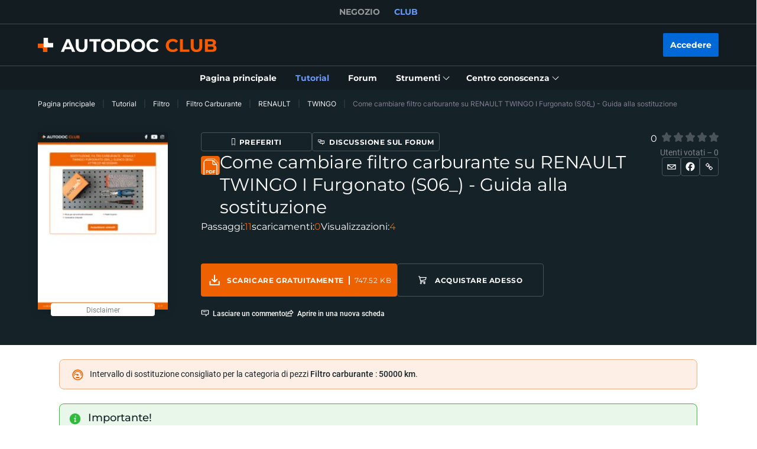

--- FILE ---
content_type: text/html; charset=utf-8
request_url: https://club.auto-doc.it/manuals/come-cambiare-filtro-carburante-su-renault-twingo-i-furgonato-s06-guida-alla-sostituzione-15222
body_size: 157723
content:
<!doctype html>
<html data-n-head-ssr lang="it-IT" data-n-head="%7B%22lang%22:%7B%22ssr%22:%22it-IT%22%7D%7D">
<head >
  <meta data-n-head="ssr" charset="utf-8"><meta data-n-head="ssr" data-hid="description" name="description" content="Fai da te: Come cambiare filtro carburante su RENAULT TWINGO I Furgonato (S06_) - Guida alla sostituzione - I tutorial facili e gratuiti di Autodoc CLUB per la manutenzione dell&#x27;auto. Vi mostreremo come riparare la vostra auto o sostituire qualsiasi autoricambio."><meta data-n-head="ssr" data-hid="og:url" name="og:url" content="https://club.auto-doc.it/manuals/come-cambiare-filtro-carburante-su-renault-twingo-i-furgonato-s06-guida-alla-sostituzione-15222"><meta data-n-head="ssr" data-hid="og:type" name="og:type" content="Come cambiare filtro carburante su RENAULT TWINGO I Furgonato (S06_) - Guida alla sostituzione"><meta data-n-head="ssr" data-hid="og:image" name="og:image" content="https://cdn.club.autodoc.de/optimize/uploads/thumb/2023/03/27/206x281_6421c714102fe_it-come-cambiare-filtro-carburante-su-renault-twingo-i-furgonato-s06-guida-alla-sostituzione.jpg"><title>Come cambiare filtro carburante su RENAULT TWINGO I Furgonato (S06_) - Guida alla sostituzione</title><link data-n-head="ssr" rel="preload" href="/fonts/Roboto/Roboto-Regular.woff2" as="font" type="font/woff2" crossorigin="anonymous"><link data-n-head="ssr" rel="preload" href="/fonts/Roboto/Roboto-Medium.woff2" as="font" type="font/woff2" crossorigin="anonymous"><link data-n-head="ssr" rel="preload" href="/fonts/Roboto/Roboto-Bold.woff2" as="font" type="font/woff2" crossorigin="anonymous"><link data-n-head="ssr" rel="preload" href="/fonts/Montserrat/Montserrat-Regular.woff2" as="font" type="font/woff2" crossorigin="anonymous"><link data-n-head="ssr" rel="preload" href="/fonts/Montserrat/Montserrat-Medium.woff2" as="font" type="font/woff2" crossorigin="anonymous"><link data-n-head="ssr" rel="preload" href="/fonts/Montserrat/Montserrat-SemiBold.woff2" as="font" type="font/woff2" crossorigin="anonymous"><link data-n-head="ssr" rel="preload" href="/fonts/Montserrat/Montserrat-Bold.woff2" as="font" type="font/woff2" crossorigin="anonymous"><link data-n-head="ssr" rel="preload" href="/fonts/Inter/Inter-Light.woff2" as="font" type="font/woff2" crossorigin="anonymous"><link data-n-head="ssr" rel="preload" href="/fonts/Inter/Inter-Regular.woff2" as="font" type="font/woff2" crossorigin="anonymous"><link data-n-head="ssr" rel="preload" href="/fonts/Inter/Inter-Medium.woff2" as="font" type="font/woff2" crossorigin="anonymous"><link data-n-head="ssr" data-hid="canonical-link" rel="canonical" href="https://club.auto-doc.it/manuals/come-cambiare-filtro-carburante-su-renault-twingo-i-furgonato-s06-guida-alla-sostituzione-15222"><script data-n-head="ssr" data-hid="newrelic" src="/newrelic.js" defer type="text/javascript" charset="utf-8"></script><script data-n-head="ssr" data-hid="youtube-iframe-api" src="https://www.youtube.com/iframe_api" defer type="text/javascript"></script><script data-n-head="ssr" data-hid="kmtx-tracking-service" type="text/javascript">
        !function (a, d) {
          window.sntk = window.sntk || {api: {q: []}};
          var l, e = a.getElementsByTagName(d)[0], c = a.createElement(d), b = a.location, f = b.hostname, g = b.hash,
            h = b.search,
            i = b.pathname, j = encodeURIComponent(i + h + g), m = a.cookie.split(';');
          c.async = !0, c.src = '/p/static/kmtx.js?h=' + f + '&p=' + j + '&c=' + Date.now() + '&cs=' + function () {
            for (l = 0; l < m.length; l++) {
              var a = m[l].trim().split('=');
              if (a[0] === 'kmtx_sync') {
                return a[1];
              }
            }
            return null;
          }(), e.parentNode.insertBefore(c, e);
        }(document, 'script');
      </script><script data-n-head="ssr" type="application/ld+json">{"@context":"https://schema.org","@type":"BreadcrumbList","itemListElement":[{"@type":"ListItem","position":1,"name":"Pagina principale","item":"https://club.auto-doc.it/"},{"@type":"ListItem","position":2,"name":"Tutorial","item":"https://club.auto-doc.it/manuals"},{"@type":"ListItem","position":3,"name":"Filtro","item":"https://club.auto-doc.it/manuals/filtro"},{"@type":"ListItem","position":4,"name":"Filtro Carburante","item":"https://club.auto-doc.it/manuals/filtro/filtro-carburante"},{"@type":"ListItem","position":5,"name":"RENAULT","item":"https://club.auto-doc.it/manuals/filtro/filtro-carburante/renault"},{"@type":"ListItem","position":6,"name":"TWINGO","item":"https://club.auto-doc.it/manuals/filtro/filtro-carburante/renault/twingo"},{"@type":"ListItem","position":7,"item":{"name":"Come cambiare filtro carburante su RENAULT TWINGO I Furgonato (S06_) - Guida alla sostituzione"}}]}</script><link rel="preload" href="/_nuxt/runtime.57ecf4e.js" as="script"><link rel="preload" href="/_nuxt/commons/app.57ecf4e.js" as="script"><link rel="preload" href="/_nuxt/css/styles.57ecf4e.css" as="style"><link rel="preload" href="/_nuxt/styles.57ecf4e.js" as="script"><link rel="preload" href="/_nuxt/app.57ecf4e.js" as="script"><link rel="stylesheet" href="/_nuxt/css/styles.57ecf4e.css">
  <meta name="viewport" content="width=device-width,initial-scale=1">
  <link rel="icon" type="image/png" href="//cdn.club.autodoc.de/assets/img/favicon/favicon-16.png" sizes="16x16">
  <link rel="icon" type="image/png" href="//cdn.club.autodoc.de/assets/img/favicon/favicon-32.png" sizes="32x32">
  <link rel="icon" type="image/png" href="//cdn.club.autodoc.de/assets/img/favicon/favicon-64.png" sizes="64x64">
  <link rel="icon" type="image/png" href="//cdn.club.autodoc.de/assets/img/favicon/favicon-128.png" sizes="128x128">
  <link rel="icon" type="image/png" href="//cdn.club.autodoc.de/assets/img/favicon/favicon-260.png" sizes="260x260">
  <!-- GA tracking service -->
  <script type="text/javascript">window.dataLayer=window.dataLayer||[],function(e,t,a,n,o){e[n]=e[n]||[],e[n].push({"gtm.start":(new Date).getTime(),event:"gtm.js"});var r=t.getElementsByTagName(a)[0],g=t.createElement(a);g.onload=function(){console.log("GTM LOAD!")},g.async=!0,g.src="https://www.googletagmanager.com/gtm.js?id=GTM-WG2NGGM",r.parentNode.insertBefore(g,r)}(window,document,"script","dataLayer")</script>
  <!-- END GA tracking service -->
  <!-- Firebase -->
  <script defer src="//www.gstatic.com/firebasejs/7.0.0/firebase-app.js"></script>
  <script defer src="//www.gstatic.com/firebasejs/7.0.0/firebase-auth.js"></script>
  <script defer src="//www.gstatic.com/firebasejs/7.0.0/firebase-messaging.js"></script>
  <script defer src="/libs/firebase-init.js?v=7"></script>
  <!-- End Firebase -->
</head>
<body >
<div data-server-rendered="true" id="__nuxt"><!----><div id="__layout"><div id="app"><header class="header-new header-new--scroll-up"><!----> <!----> <div class="header-new__container-holder"><div class="header-cross-links header-new__cross-links"><div class="container header-cross-links__container"><div tabindex="-1" class="header-cross-links__wrapper"><ul class="header-cross-links__list"><li class="header-cross-links__list-item"><a href="https://www.auto-doc.it/" class="header-cross-links__list-link">
            NEGOZIO
          </a></li><li class="header-cross-links__list-item"><span class="header-cross-links__list-link header-cross-links__list-link--active">
            CLUB
          </span></li></ul></div></div></div></div> <div class="header-new__content"><!----> <div class="header-new__container container"><!----> <div class="header-new__main"><!----> <div class="header-new__logo-wrapper header-new__logo-wrapper--desktop"><a href="https://club.auto-doc.it/" class="h-logo-new header-new__logo nuxt-link-active"><picture class="seo-tool__container h-logo-new__content"><img src="https://cdn.club.autodoc.de/assets/img/logo2.svg" alt="club.auto-doc.it" class="h-logo-new__el"></picture></a></div> <div class="header-new__user-block"><!----></div></div></div></div> <div class="header-new__menu container"><nav id="mainMenu" aria-label="Navigazione principale" class="header-dropdown-controller header-new-nav"><div class="header-dropdown-controller__backdrop"></div> <div class="header-dropdown-controller__wrapper"><!----> <!----> <ul class="header-new-nav__list"><li data-header-menu="Home" class="header-new-nav__item"><span tabindex="0" role="link" class="header-new-nav__link header-new-nav__link-main nuxt-link-active"><span class="header-new-nav__link-text">
          Pagina principale
        </span></span></li> <li data-header-menu="Manuals" class="header-new-nav__item"><a href="https://club.auto-doc.it/manuals" tabindex="0" class="header-new-nav__link active"><span class="header-new-nav__link-text">
          Tutorial
        </span></a></li> <li data-header-menu="Forum" class="header-new-nav__item"><span tabindex="0" role="link" class="header-new-nav__link"><span class="header-new-nav__link-text">
          Forum
        </span></span></li> <li class="header-new-nav__item"><span tabindex="0" role="button" aria-expanded="false" aria-haspopup="true" aria-controls="tools-submenu" class="header-new-nav__link"><span class="header-new-nav__link-text">
          Strumenti
        </span> <svg aria-hidden="true" xmlns="http://www.w3.org/2000/svg" class="header-new-nav__link-icon icon sprite-icons"><use href="/_nuxt/66dbbe257bb6de1c823862643e4ae93c.svg#i-icon-chevron-thin2" xlink:href="/_nuxt/66dbbe257bb6de1c823862643e4ae93c.svg#i-icon-chevron-thin2"></use></svg></span> <ul id="tools-submenu" role="menu" class="header-new-nav__sub-list"><li data-header-menu="Tyres" role="menuitem" class="header-new-nav__sub-item"><a href="https://club.auto-doc.it/tyres" tabindex="0" class="header-new-nav__link"><span class="header-new-nav__link-text">
              Calcolatore pneumatici
            </span></a></li> <li data-header-menu="Obd Codes" role="menuitem" class="header-new-nav__sub-item"><a href="https://club.auto-doc.it/obd-codes" tabindex="0" class="header-new-nav__link"><span class="header-new-nav__link-text">
              Codici di errore
            </span></a></li></ul></li> <li class="header-new-nav__item"><span tabindex="0" role="button" aria-expanded="false" aria-haspopup="true" aria-controls="social-submenu" class="header-new-nav__link"><span class="header-new-nav__link-text">
          Centro conoscenza
        </span> <svg aria-hidden="true" xmlns="http://www.w3.org/2000/svg" class="header-new-nav__link-icon icon sprite-icons"><use href="/_nuxt/66dbbe257bb6de1c823862643e4ae93c.svg#i-icon-chevron-thin2" xlink:href="/_nuxt/66dbbe257bb6de1c823862643e4ae93c.svg#i-icon-chevron-thin2"></use></svg></span> <ul id="social-submenu" role="menu" class="header-new-nav__sub-list"><li data-header-menu="Lifehacks" role="menuitem" class="header-new-nav__sub-item"><span tabindex="0" role="link" class="header-new-nav__link"><span class="header-new-nav__link-text">
              Trucchi e suggerimenti
            </span></span></li> <li data-header-menu="Blog" role="menuitem" class="header-new-nav__sub-item"><a href="https://club.auto-doc.it/magazin/" tabindex="0" class="header-new-nav__link"><span class="header-new-nav__link-text">
              Blog
            </span></a></li> <li data-header-menu="Review" role="menuitem" class="header-new-nav__sub-item"><a href="https://club.auto-doc.it/review" tabindex="0" class="header-new-nav__link"><span class="header-new-nav__link-text">
              Recensioni
            </span></a></li> <li data-header-menu="Disposal rules" role="menuitem" class="header-new-nav__sub-item"><span tabindex="0" role="link" class="header-new-nav__link"><span class="header-new-nav__link-text">
              Consigli per lo smaltimento
            </span></span></li></ul></li></ul> <!----></div></nav></div></header> <div data-fetch-key="ManualsL1:0" class="view-overlay"><main data-manual-id="15222" data-fetch-key="InstructionsInstruction:0" class="page page-instructions"><section class="section section-top section-filters section-info"><div class="container"><div class="row"><div class="col s12"><div class="breadcrumbs-overlay"><nav aria-label="Percorso di navigazione" class="breadcrumbs"><ul class="breadcrumbs__list"><li class="breadcrumbs__item"><div class="seo-tool__container"><span tabindex="0" role="link" class="breadcrumbs__link">
                Pagina principale
              </span></div></li><li class="breadcrumbs__item"><div class="seo-tool__container"><a href="https://club.auto-doc.it/manuals" class="breadcrumbs__link nuxt-link-active">
              Tutorial
            </a></div></li><li class="breadcrumbs__item"><div class="seo-tool__container"><a href="https://club.auto-doc.it/manuals/filtro" class="breadcrumbs__link">
              Filtro
            </a></div></li><li class="breadcrumbs__item"><div class="seo-tool__container"><a href="https://club.auto-doc.it/manuals/filtro/filtro-carburante" class="breadcrumbs__link">
              Filtro Carburante
            </a></div></li><li class="breadcrumbs__item"><div class="seo-tool__container"><a href="https://club.auto-doc.it/manuals/filtro/filtro-carburante/renault" class="breadcrumbs__link">
              RENAULT
            </a></div></li><li class="breadcrumbs__item"><div class="seo-tool__container"><a href="https://club.auto-doc.it/manuals/filtro/filtro-carburante/renault/twingo" class="breadcrumbs__link">
              TWINGO
            </a></div></li><li class="breadcrumbs__item"><span class="seo-tool__container breadcrumbs__link breadcrumbs__link--disabled">
            Come cambiare filtro carburante su RENAULT TWINGO I Furgonato (S06_) - Guida alla sostituzione
          </span></li></ul></nav></div></div></div> <div class="row"><div class="col s12"></div></div> <div class="row"><div class="col s12"><div class="manual-info"><div class="manual-info__preview"><div class="manual-info__preview-wrapper"><div class="seo-tool__container"><img src="https://cdn.club.autodoc.de/optimize/uploads/thumb/2023/03/27/206x281_6421c714102fe_it-come-cambiare-filtro-carburante-su-renault-twingo-i-furgonato-s06-guida-alla-sostituzione.jpg" data-srcset="https://cdn.club.autodoc.de/optimize/uploads/thumb/2023/03/27/206x281_6421c714102fe_it-come-cambiare-filtro-carburante-su-renault-twingo-i-furgonato-s06-guida-alla-sostituzione.jpg 1x, https://cdn.club.autodoc.de/optimize/uploads/thumb/2023/03/27/412x563_6421c71464098_it-come-cambiare-filtro-carburante-su-renault-twingo-i-furgonato-s06-guida-alla-sostituzione.jpg 2x" srcset="https://cdn.club.autodoc.de/assets/img/pdf-manual/no-image.svg" alt="Sostituzione di Filtro Carburante Renault Twingo 1 Van 1.2" decoding="auto" class="app-image manual-info__preview-el"></div> <div class="manual-info__preview-disclaimer"><span tabindex="0" class="btn btn-transparent"><span class="btn__text">
            Disclaimer
          </span></span></div></div></div> <div class="manual-info__content"><div class="manual-info__content-group"><div class="manual-info__sharing-buttons"><button type="button" aria-label="Preferiti" class="btn btn-transparent btn--sm"><svg aria-hidden="true" focusable="false" xmlns="http://www.w3.org/2000/svg" class="btn__icon btn__icon--bookmarks icon sprite-icons"><use href="/_nuxt/66dbbe257bb6de1c823862643e4ae93c.svg#i-icon-favorite" xlink:href="/_nuxt/66dbbe257bb6de1c823862643e4ae93c.svg#i-icon-favorite"></use></svg> <span class="btn__text">
            Preferiti
          </span></button> <button type="button" class="btn btn-transparent btn--sm"><svg aria-hidden="true" focusable="false" xmlns="http://www.w3.org/2000/svg" class="btn__icon icon sprite-icons"><use href="/_nuxt/66dbbe257bb6de1c823862643e4ae93c.svg#i-icon-topic" xlink:href="/_nuxt/66dbbe257bb6de1c823862643e4ae93c.svg#i-icon-topic"></use></svg> <span class="btn__text">
            Discussione sul forum
          </span></button></div> <div class="section__title-container"><div class="seo-tool__container section__title-icon"><img src="https://cdn.club.autodoc.de/assets/img/pdf.svg" alt="Cambio Filtro Carburante RENAULT Renault Twingo 1 Van: esplora il manuale in PDF e ripara la tua auto"></div> <h1 class="seo-tool__container section__title-category">
          Come cambiare filtro carburante su RENAULT TWINGO I Furgonato (S06_) - Guida alla sostituzione
        </h1></div></div> <div class="manual-info__content-info"><button type="button" class="btn btn-transparent"><span class="btn-transparent__text">
          Passaggi:
        </span> <span class="btn-transparent__text">
          11
        </span></button> <div class="btn btn-transparent"><span class="btn-transparent__text">
          scaricamenti:
        </span> <span class="btn-transparent__text">
          0
        </span></div> <div class="btn btn-transparent"><span class="btn-transparent__text">
          Visualizzazioni:
        </span> <span class="btn-transparent__text">
          4
        </span></div></div></div> <div class="manual-info__sharing"><div tabindex="0" class="manual-info__sharing-rating manual-info__sharing-rating--disabled"><div role="radiogroup" aria-disabled="true" aria-orientation="horizontal" class="star-rating"><span aria-live="polite" class="star-rating__average">
    0
  </span> <div tabindex="-1" role="radio" aria-checked="false" class="star-rating__star star-rating-1 is-disabled"><input id="null-star-1" type="radio" name="" disabled="disabled" tabindex="-1" value="1" class="star-rating star-rating__checkbox"> <label for="null-star-1" aria-label="1"><svg aria-hidden="true" focusable="false" xmlns="http://www.w3.org/2000/svg" class="icon sprite-icons"><use href="/_nuxt/66dbbe257bb6de1c823862643e4ae93c.svg#i-icon-star" xlink:href="/_nuxt/66dbbe257bb6de1c823862643e4ae93c.svg#i-icon-star"></use></svg></label></div><div tabindex="-1" role="radio" aria-checked="false" class="star-rating__star star-rating-2 is-disabled"><input id="null-star-2" type="radio" name="" disabled="disabled" tabindex="-1" value="2" class="star-rating star-rating__checkbox"> <label for="null-star-2" aria-label="2"><svg aria-hidden="true" focusable="false" xmlns="http://www.w3.org/2000/svg" class="icon sprite-icons"><use href="/_nuxt/66dbbe257bb6de1c823862643e4ae93c.svg#i-icon-star" xlink:href="/_nuxt/66dbbe257bb6de1c823862643e4ae93c.svg#i-icon-star"></use></svg></label></div><div tabindex="-1" role="radio" aria-checked="false" class="star-rating__star star-rating-3 is-disabled"><input id="null-star-3" type="radio" name="" disabled="disabled" tabindex="-1" value="3" class="star-rating star-rating__checkbox"> <label for="null-star-3" aria-label="3"><svg aria-hidden="true" focusable="false" xmlns="http://www.w3.org/2000/svg" class="icon sprite-icons"><use href="/_nuxt/66dbbe257bb6de1c823862643e4ae93c.svg#i-icon-star" xlink:href="/_nuxt/66dbbe257bb6de1c823862643e4ae93c.svg#i-icon-star"></use></svg></label></div><div tabindex="-1" role="radio" aria-checked="false" class="star-rating__star star-rating-4 is-disabled"><input id="null-star-4" type="radio" name="" disabled="disabled" tabindex="-1" value="4" class="star-rating star-rating__checkbox"> <label for="null-star-4" aria-label="4"><svg aria-hidden="true" focusable="false" xmlns="http://www.w3.org/2000/svg" class="icon sprite-icons"><use href="/_nuxt/66dbbe257bb6de1c823862643e4ae93c.svg#i-icon-star" xlink:href="/_nuxt/66dbbe257bb6de1c823862643e4ae93c.svg#i-icon-star"></use></svg></label></div><div tabindex="-1" role="radio" aria-checked="false" class="star-rating__star star-rating-5 is-disabled"><input id="null-star-5" type="radio" name="" disabled="disabled" tabindex="-1" value="5" class="star-rating star-rating__checkbox"> <label for="null-star-5" aria-label="5"><svg aria-hidden="true" focusable="false" xmlns="http://www.w3.org/2000/svg" class="icon sprite-icons"><use href="/_nuxt/66dbbe257bb6de1c823862643e4ae93c.svg#i-icon-star" xlink:href="/_nuxt/66dbbe257bb6de1c823862643e4ae93c.svg#i-icon-star"></use></svg></label></div></div> <div class="manual-info__sharing-rating-results">
        Utenti votati – 0
      </div></div> <div class="manual-info__sharing-buttons"><button role="button" aria-label="Condividere" class="btn btn-transparent btn--sm"><svg aria-hidden="true" focusable="false" xmlns="http://www.w3.org/2000/svg" class="btn__icon btn__icon--mail icon sprite-icons"><use href="/_nuxt/66dbbe257bb6de1c823862643e4ae93c.svg#i-icon-mail" xlink:href="/_nuxt/66dbbe257bb6de1c823862643e4ae93c.svg#i-icon-mail"></use></svg></button> <span tabindex="0" data-link="#share-facebook" role="button" aria-label="Postare su Facebook" class="btn btn-transparent btn--sm"><svg aria-hidden="true" focusable="false" xmlns="http://www.w3.org/2000/svg" class="btn__icon icon sprite-icons"><use href="/_nuxt/66dbbe257bb6de1c823862643e4ae93c.svg#i-icon-facebook" xlink:href="/_nuxt/66dbbe257bb6de1c823862643e4ae93c.svg#i-icon-facebook"></use></svg></span> <div tabindex="0" role="button" aria-label="Condividere il link" class="el-tooltip btn btn-transparent btn--sm"><svg aria-hidden="true" focusable="false" xmlns="http://www.w3.org/2000/svg" class="btn__icon icon sprite-icons"><use href="/_nuxt/66dbbe257bb6de1c823862643e4ae93c.svg#i-icon-link" xlink:href="/_nuxt/66dbbe257bb6de1c823862643e4ae93c.svg#i-icon-link"></use></svg></div></div></div> <div class="manual-info__footer"><div class="manual-info__footer-group"><a href="https://club.auto-doc.it/pdf-manuals/club/renault/twingo-i-furgonato-s06/fuel-filter/pdf/IT-come-cambiare-filtro-carburante-su-renault-twingo-i-furgonato-s06-guida-alla-sostituzione.pdf" class="btn btn-download"><span class="seo-tool__container btn__icon"><img src="https://cdn.club.autodoc.de/assets/img/instructions/page/icon-download-white.svg" alt="Scarica il tuo tutorial gratuito e risolvi tu stesso i RENAULT TWINGO I Furgonato (S06_) 1.2 problemi"></span> <span class="btn__text">
          Scaricare gratuitamente
        </span> <span class="btn__file-size">
          747.52 KB
        </span></a> <a href="https://www.auto-doc.it/pezzi-di-ricambio/filtro-carburante-10361/renault/twingo/twingo-i-furgonato-s06" target="_blank" class="btn btn-transparent"><span class="seo-tool__container btn__icon"><img src="https://cdn.club.autodoc.de/assets/img/shop-banner/icon-cart.svg" alt="Filtro Carburante per Renault Twingo 1 Van"></span> <span class="btn__text">
          Acquistare adesso
        </span></a></div> <div class="manual-info__footer-group"><span tabindex="0" role="button" class="btn btn-transparent"><svg aria-hidden="true" focusable="false" xmlns="http://www.w3.org/2000/svg" class="btn-transparent__icon icon sprite-icons"><use href="/_nuxt/66dbbe257bb6de1c823862643e4ae93c.svg#i-icon-comment" xlink:href="/_nuxt/66dbbe257bb6de1c823862643e4ae93c.svg#i-icon-comment"></use></svg> <span class="btn-transparent__text">
          Lasciare un commento
        </span></span> <span tabindex="0" role="button" class="btn btn-transparent"><svg aria-hidden="true" focusable="false" xmlns="http://www.w3.org/2000/svg" class="btn-transparent__icon icon sprite-icons"><use href="/_nuxt/66dbbe257bb6de1c823862643e4ae93c.svg#i-icon-open-in-tab" xlink:href="/_nuxt/66dbbe257bb6de1c823862643e4ae93c.svg#i-icon-open-in-tab"></use></svg> <span class="btn-transparent__text">
          Aprire in una nuova scheda
        </span></span></div></div></div></div></div></div></section> <div class="sub-page sub-page--instruction"><section class="section section-instruction-replacement"><div class="container"><div class="row"><div class="col s12"><div class="section-instruction-replacement__inner"><div class="section-instruction-replacement__icon"><div class="seo-tool__container"><img src="https://cdn.club.autodoc.de/assets/img/replacement-icon.gif" alt="A quanti km si cambia Filtro Carburante RENAULT Renault Twingo 1 Van"></div></div> <div class="section-instruction-replacement__text">Intervallo di sostituzione consigliato per la categoria di pezzi <b>Filtro carburante</b> : <b>50000</b> <b>km</b>.</div></div></div></div></div></section> <section class="section section-instruction-important"><div class="container"><div class="row"><div class="col s12"><div class="section-border"><div class="manuals-details-grid"><div class="manuals-details-grid__inner"><strong class="section__title">
                Importante!
              </strong> <div class="section__text">
                  Questa procedura di sostituzione può essere usata per:<br> <span>
                      RENAULT TWINGO I Furgonato (S06_) 1.2 (S063, S064), </span><span>
                      RENAULT TWINGO I Furgonato (S06_) 1.2 (S066, S068), </span><span>
                      RENAULT TWINGO I Furgonato (S06_) 1.2, </span><span>
                      RENAULT TWINGO I Furgonato (S06_) 1.2<!----></span> 
                    …
                   <span class="btn-text btn-load-more"><span tabindex="0" role="button" class="btn-text__text" style="display:;">
                      Visualizzare di più
                    </span> <!----></span> <br><br> <strong>
                    
I vari passaggi possono variare leggermente a seconda della struttura dell'auto.

                  </strong></div></div></div></div></div></div></div></section> <section class="section section-instruction-video section-instruction-video--child-manual"><div class="container"><div class="row"><div class="col s12"><div class="video-container"><button type="button" class="btn btn--youtube"><svg xmlns="http://www.w3.org/2000/svg" class="btn__icon icon sprite-icons"><use href="/_nuxt/66dbbe257bb6de1c823862643e4ae93c.svg#i-icon-youtube" xlink:href="/_nuxt/66dbbe257bb6de1c823862643e4ae93c.svg#i-icon-youtube"></use></svg> <span class="btn__text">
              Video tutorial simile
            </span></button> <p class="video-container__text">
            Questo video mostra la procedura di sostituzione di una parte simile su un altro veicolo
          </p></div></div></div></div></section> <section class="section section-instruction-details"><div class="container"><div class="row"><div class="col s12"><div class="section-instruction-details__outer-wrapper"><div class="ui-section__header"><div class="ui-section__header-info"><!----> <strong role="heading" aria-level="2" class="seo-tool__container ui-section__header-title">
          Tutte le parti che è necessario sostituire – Filtro Carburante per TWINGO I Furgonato (S06_) e altri modelli RENAULT
        </strong></div> <!----></div> <div class="section-instruction-details__inner-wrapper section-instruction-details__inner-wrapper--large"><div class="section-instruction-details__tabs"><div tabindex="-1" role="button" class="btn active"><!----> <span class="btn__text">
                  Prodotti alternativi
                </span></div><div tabindex="0" role="button" class="btn"><span class="seo-tool__container btn__icon"><img src="https://cdn.autodoc.de/thumb?dynamic=generic_icons&amp;name=9" alt="Come cambiare Filtro carburante su Renault Twingo 1 Van 1.2 - istruzioni passo dopo passo per una semplice riparazione dell'auto"></span> <span class="btn__text">
                  Filtro carburante
                </span></div></div> <div class="section-instruction-details__scroller section-instruction-details__scroller--large"><div class="preloader-wrapper"><!----></div> <div class="atd-products__wrapper"><div class="atd-products__border"><!----> <div class="swiper-container atd-products__list"><div class="swiper-wrapper"><div class="swiper-slide swiper-slide-product" style="display:none;"><div class="shop-product-card"><div tabindex="0" role="link" aria-labelledby="product-item-0" class="shop-product-card__preview"><img src="https://media.autodoc.de/360_photos/7988721/preview.jpg" data-srcset="https://media.autodoc.de/360_photos/7988721/preview.jpg" srcset="https://cdn.club.autodoc.de/assets/img/global/car-preloader.svg" alt="" decoding="auto" class="app-image shop-product-card__preview-el app-image__no-bg"></div> <!----> <div class="shop-product-card__rating"><div class="shop-product-card__stars"><div class="shop-product-card__stars-progress" style="width:80%;"></div></div> <div class="shop-product-card__stars-details"><span tabindex="0" role="link" class="shop-product-card__stars-count">
        Recensioni - 38
      </span> <div tabindex="0" role="button" aria-labelledby="product-info-0" class="shop-product-card__info-icon"><svg aria-hidden="true" focusable="false" xmlns="http://www.w3.org/2000/svg" class="icon sprite-icons"><use href="/_nuxt/66dbbe257bb6de1c823862643e4ae93c.svg#i-icon-info-product-card" xlink:href="/_nuxt/66dbbe257bb6de1c823862643e4ae93c.svg#i-icon-info-product-card"></use></svg></div> <div id="product-info-0" class="shop-product-card__tooltip"><div class="shop-product-card__tooltip-title">
          Informazione sul ricambio
        </div> <div tabindex="0" role="button" class="shop-product-card__tooltip-close"></div> <ul class="shop-product-card__tooltip-list"><li class="shop-product-card__tooltip-row"><span class="shop-product-card__tooltip-cell">
              Preparazione carburante
            </span> <span class="shop-product-card__tooltip-cell">
              Iniezione benzina
            </span></li><li class="shop-product-card__tooltip-row"><span class="shop-product-card__tooltip-cell">
              Diametro
            </span> <span class="shop-product-card__tooltip-cell">
              62
            </span></li><li class="shop-product-card__tooltip-row"><span class="shop-product-card__tooltip-cell">
              Diametro 1 [mm]
            </span> <span class="shop-product-card__tooltip-cell">
              56
            </span></li><li class="shop-product-card__tooltip-row"><span class="shop-product-card__tooltip-cell">
              Diametro 2 [mm]
            </span> <span class="shop-product-card__tooltip-cell">
              8
            </span></li><li class="shop-product-card__tooltip-row"><span class="shop-product-card__tooltip-cell">
              Altezza
            </span> <span class="shop-product-card__tooltip-cell">
              143
            </span></li><li class="shop-product-card__tooltip-row"><span class="shop-product-card__tooltip-cell">
              Altezza 1 [mm]
            </span> <span class="shop-product-card__tooltip-cell">
              82
            </span></li><li class="shop-product-card__tooltip-row"><span class="shop-product-card__tooltip-cell">
              Entrata-Ø [mm]
            </span> <span class="shop-product-card__tooltip-cell">
              8
            </span></li><li class="shop-product-card__tooltip-row"><span class="shop-product-card__tooltip-cell">
              Uscita-Ø [mm]
            </span> <span class="shop-product-card__tooltip-cell">
              8
            </span></li><li class="shop-product-card__tooltip-row"><span class="shop-product-card__tooltip-cell">
              Volume [L]
            </span> <span class="shop-product-card__tooltip-cell">
              0,2
            </span></li><li class="shop-product-card__tooltip-row"><span class="shop-product-card__tooltip-cell">
              Tipo filtro
            </span> <span class="shop-product-card__tooltip-cell">
              Filtro per condotti/circuiti
            </span></li><li class="shop-product-card__tooltip-row"><span class="shop-product-card__tooltip-cell">
              STARK
            </span> <span class="shop-product-card__tooltip-cell">
              Filtro carburante
            </span></li> <li class="shop-product-card__tooltip-row"><span class="shop-product-card__tooltip-cell">
              Stato
            </span> <span class="shop-product-card__tooltip-cell">
              Nuovo
            </span></li></ul> <span tabindex="0" role="link" class="btn btn--sm"><span class="btn__text">
            Dettagli
          </span></span></div></div></div> <a id="product-item-0" href="https://www.auto-doc.it/stark/7988721" target="_blank" tabindex="0" class="shop-product-card__product-name">
    STARK SKFF-0870008 Filtro carburante
    <span class="shop-product-card__product-additional-text">
      Iniezione benzina, Filtro per condotti/circuiti
    </span></a> <div class="shop-product-card__product-number">
    Numero articolo: SKFF-0870008
  </div> <div class="shop-product-card__product-price-wrap"><!----> <div class="shop-product-card__product-price">5,29 EUR</div> <div class="shop-product-card__unit"><!---->
      Prezzo per unità
    </div></div> <div class="shop-product-card__info">
    incl. IVA 22, escl.
    <span tabindex="0" role="link">
      spese di spedizione
    </span></div> <button tabindex="0" role="link" class="btn btn--sm"><span class="btn__text">
      Negozio
    </span></button></div></div><div class="swiper-slide swiper-slide-product" style="display:none;"><div class="shop-product-card"><div tabindex="0" role="link" aria-labelledby="product-item-1" class="shop-product-card__preview"><img src="https://media.autodoc.de/360_photos/8097099/preview.jpg" data-srcset="https://media.autodoc.de/360_photos/8097099/preview.jpg" srcset="https://cdn.club.autodoc.de/assets/img/global/car-preloader.svg" alt="" decoding="auto" class="app-image shop-product-card__preview-el app-image__no-bg"></div> <div class="shop-product-card__discount">
    -39%
  </div> <div class="shop-product-card__rating"><div class="shop-product-card__stars"><div class="shop-product-card__stars-progress" style="width:80%;"></div></div> <div class="shop-product-card__stars-details"><span tabindex="0" role="link" class="shop-product-card__stars-count">
        Recensioni - 493
      </span> <div tabindex="0" role="button" aria-labelledby="product-info-1" class="shop-product-card__info-icon"><svg aria-hidden="true" focusable="false" xmlns="http://www.w3.org/2000/svg" class="icon sprite-icons"><use href="/_nuxt/66dbbe257bb6de1c823862643e4ae93c.svg#i-icon-info-product-card" xlink:href="/_nuxt/66dbbe257bb6de1c823862643e4ae93c.svg#i-icon-info-product-card"></use></svg></div> <div id="product-info-1" class="shop-product-card__tooltip"><div class="shop-product-card__tooltip-title">
          Informazione sul ricambio
        </div> <div tabindex="0" role="button" class="shop-product-card__tooltip-close"></div> <ul class="shop-product-card__tooltip-list"><li class="shop-product-card__tooltip-row"><span class="shop-product-card__tooltip-cell">
              Preparazione carburante
            </span> <span class="shop-product-card__tooltip-cell">
              Iniezione benzina
            </span></li><li class="shop-product-card__tooltip-row"><span class="shop-product-card__tooltip-cell">
              Tipo filtro
            </span> <span class="shop-product-card__tooltip-cell">
              Filtro per condotti/circuiti
            </span></li><li class="shop-product-card__tooltip-row"><span class="shop-product-card__tooltip-cell">
              Diametro
            </span> <span class="shop-product-card__tooltip-cell">
              55,4
            </span></li><li class="shop-product-card__tooltip-row"><span class="shop-product-card__tooltip-cell">
              Diametro
            </span> <span class="shop-product-card__tooltip-cell">
              61
            </span></li><li class="shop-product-card__tooltip-row"><span class="shop-product-card__tooltip-cell">
              Altezza
            </span> <span class="shop-product-card__tooltip-cell">
              143
            </span></li><li class="shop-product-card__tooltip-row"><span class="shop-product-card__tooltip-cell">
              Entrata-Ø [mm]
            </span> <span class="shop-product-card__tooltip-cell">
              8
            </span></li><li class="shop-product-card__tooltip-row"><span class="shop-product-card__tooltip-cell">
              Uscita-Ø [mm]
            </span> <span class="shop-product-card__tooltip-cell">
              8
            </span></li><li class="shop-product-card__tooltip-row"><span class="shop-product-card__tooltip-cell">
              Uscita-Ø [mm]
            </span> <span class="shop-product-card__tooltip-cell">
              8
            </span></li><li class="shop-product-card__tooltip-row"><span class="shop-product-card__tooltip-cell">
              Volume [L]
            </span> <span class="shop-product-card__tooltip-cell">
              0,2
            </span></li><li class="shop-product-card__tooltip-row"><span class="shop-product-card__tooltip-cell">
              Tipo filtro
            </span> <span class="shop-product-card__tooltip-cell">
              Filtro per condotti/circuiti
            </span></li><li class="shop-product-card__tooltip-row"><span class="shop-product-card__tooltip-cell">
              RIDEX
            </span> <span class="shop-product-card__tooltip-cell">
              Filtro carburante
            </span></li> <li class="shop-product-card__tooltip-row"><span class="shop-product-card__tooltip-cell">
              Stato
            </span> <span class="shop-product-card__tooltip-cell">
              Nuovo
            </span></li></ul> <span tabindex="0" role="link" class="btn btn--sm"><span class="btn__text">
            Dettagli
          </span></span></div></div></div> <a id="product-item-1" href="https://www.auto-doc.it/ridex/8097099" target="_blank" tabindex="0" class="shop-product-card__product-name">
    RIDEX 9F0009 Filtro carburante
    <span class="shop-product-card__product-additional-text">
      Iniezione benzina, Filtro per condotti/circuiti, Filtro per condotti/circuiti
    </span></a> <div class="shop-product-card__product-number">
    Numero articolo: 9F0009
  </div> <div class="shop-product-card__product-price-wrap"><div tabindex="0" role="button" class="product-retail-price"><span>
        rispetto al
      </span> <span class="product-retail-price__title">
        RRP 8.7
        <svg role="img" xmlns="http://www.w3.org/2000/svg" class="icon sprite-icons"><use href="/_nuxt/66dbbe257bb6de1c823862643e4ae93c.svg#i-icon-info-product-card" xlink:href="/_nuxt/66dbbe257bb6de1c823862643e4ae93c.svg#i-icon-info-product-card"></use></svg></span> <!----></div> <div class="shop-product-card__product-price">5,29 EUR</div> <!----></div> <div class="shop-product-card__info">
    incl. IVA 22, escl.
    <span tabindex="0" role="link">
      spese di spedizione
    </span></div> <button tabindex="0" role="link" class="btn btn--sm"><span class="btn__text">
      Negozio
    </span></button></div></div><div class="swiper-slide swiper-slide-product" style="display:none;"><div class="shop-product-card"><div tabindex="0" role="link" aria-labelledby="product-item-2" class="shop-product-card__preview"><img src="https://media.autodoc.de/360_photos/1888388/preview.jpg" data-srcset="https://media.autodoc.de/360_photos/1888388/preview.jpg" srcset="https://cdn.club.autodoc.de/assets/img/global/car-preloader.svg" alt="" decoding="auto" class="app-image shop-product-card__preview-el app-image__no-bg"></div> <div class="shop-product-card__discount">
    -23%
  </div> <div class="shop-product-card__rating"><div class="shop-product-card__stars"><div class="shop-product-card__stars-progress" style="width:80%;"></div></div> <div class="shop-product-card__stars-details"><span tabindex="0" role="link" class="shop-product-card__stars-count">
        Recensioni - 64
      </span> <div tabindex="0" role="button" aria-labelledby="product-info-2" class="shop-product-card__info-icon"><svg aria-hidden="true" focusable="false" xmlns="http://www.w3.org/2000/svg" class="icon sprite-icons"><use href="/_nuxt/66dbbe257bb6de1c823862643e4ae93c.svg#i-icon-info-product-card" xlink:href="/_nuxt/66dbbe257bb6de1c823862643e4ae93c.svg#i-icon-info-product-card"></use></svg></div> <div id="product-info-2" class="shop-product-card__tooltip"><div class="shop-product-card__tooltip-title">
          Informazione sul ricambio
        </div> <div tabindex="0" role="button" class="shop-product-card__tooltip-close"></div> <ul class="shop-product-card__tooltip-list"><li class="shop-product-card__tooltip-row"><span class="shop-product-card__tooltip-cell">
              Tipo filtro
            </span> <span class="shop-product-card__tooltip-cell">
              Filtro per condotti/circuiti
            </span></li><li class="shop-product-card__tooltip-row"><span class="shop-product-card__tooltip-cell">
              Materiale alloggiamento/carter/guida
            </span> <span class="shop-product-card__tooltip-cell">
              Plastica
            </span></li><li class="shop-product-card__tooltip-row"><span class="shop-product-card__tooltip-cell">
              Altezza
            </span> <span class="shop-product-card__tooltip-cell">
              143
            </span></li><li class="shop-product-card__tooltip-row"><span class="shop-product-card__tooltip-cell">
              Diametro
            </span> <span class="shop-product-card__tooltip-cell">
              62
            </span></li><li class="shop-product-card__tooltip-row"><span class="shop-product-card__tooltip-cell">
              Diametro del tubo [mm]
            </span> <span class="shop-product-card__tooltip-cell">
              8
            </span></li><li class="shop-product-card__tooltip-row"><span class="shop-product-card__tooltip-cell">
              Peso [kg]
            </span> <span class="shop-product-card__tooltip-cell">
              0,070
            </span></li><li class="shop-product-card__tooltip-row"><span class="shop-product-card__tooltip-cell">
              per N° OE
            </span> <span class="shop-product-card__tooltip-cell">
              77 00 845 961
            </span></li><li class="shop-product-card__tooltip-row"><span class="shop-product-card__tooltip-cell">
              FEBI BILSTEIN
            </span> <span class="shop-product-card__tooltip-cell">
              Filtro carburante
            </span></li> <li class="shop-product-card__tooltip-row"><span class="shop-product-card__tooltip-cell">
              Stato
            </span> <span class="shop-product-card__tooltip-cell">
              Nuovo
            </span></li></ul> <span tabindex="0" role="link" class="btn btn--sm"><span class="btn__text">
            Dettagli
          </span></span></div></div></div> <a id="product-item-2" href="https://www.auto-doc.it/febi-bilstein/1888388" target="_blank" tabindex="0" class="shop-product-card__product-name">
    FEBI BILSTEIN 32399 Filtro carburante
    <span class="shop-product-card__product-additional-text">
      Filtro per condotti/circuiti, Plastica
    </span></a> <div class="shop-product-card__product-number">
    Numero articolo: 32399
  </div> <div class="shop-product-card__product-price-wrap"><div tabindex="0" role="button" class="product-retail-price"><span>
        rispetto al
      </span> <span class="product-retail-price__title">
        RRP 7.34
        <svg role="img" xmlns="http://www.w3.org/2000/svg" class="icon sprite-icons"><use href="/_nuxt/66dbbe257bb6de1c823862643e4ae93c.svg#i-icon-info-product-card" xlink:href="/_nuxt/66dbbe257bb6de1c823862643e4ae93c.svg#i-icon-info-product-card"></use></svg></span> <!----></div> <div class="shop-product-card__product-price">5,59 EUR</div> <!----></div> <div class="shop-product-card__info">
    incl. IVA 22, escl.
    <span tabindex="0" role="link">
      spese di spedizione
    </span></div> <button tabindex="0" role="link" class="btn btn--sm"><span class="btn__text">
      Negozio
    </span></button></div></div><div class="swiper-slide swiper-slide-product" style="display:none;"><div class="shop-product-card"><div tabindex="0" role="link" aria-labelledby="product-item-3" class="shop-product-card__preview"><img src="https://media.autodoc.de/360_photos/18952464/preview.jpg" data-srcset="https://media.autodoc.de/360_photos/18952464/preview.jpg" srcset="https://cdn.club.autodoc.de/assets/img/global/car-preloader.svg" alt="" decoding="auto" class="app-image shop-product-card__preview-el app-image__no-bg"></div> <div class="shop-product-card__discount">
    -63%
  </div> <div class="shop-product-card__rating"><div class="shop-product-card__stars"><div class="shop-product-card__stars-progress" style="width:80%;"></div></div> <div class="shop-product-card__stars-details"><span tabindex="0" role="link" class="shop-product-card__stars-count">
        Recensioni - 10
      </span> <div tabindex="0" role="button" aria-labelledby="product-info-3" class="shop-product-card__info-icon"><svg aria-hidden="true" focusable="false" xmlns="http://www.w3.org/2000/svg" class="icon sprite-icons"><use href="/_nuxt/66dbbe257bb6de1c823862643e4ae93c.svg#i-icon-info-product-card" xlink:href="/_nuxt/66dbbe257bb6de1c823862643e4ae93c.svg#i-icon-info-product-card"></use></svg></div> <div id="product-info-3" class="shop-product-card__tooltip"><div class="shop-product-card__tooltip-title">
          Informazione sul ricambio
        </div> <div tabindex="0" role="button" class="shop-product-card__tooltip-close"></div> <ul class="shop-product-card__tooltip-list"><li class="shop-product-card__tooltip-row"><span class="shop-product-card__tooltip-cell">
              Preparazione carburante
            </span> <span class="shop-product-card__tooltip-cell">
              Iniezione benzina
            </span></li><li class="shop-product-card__tooltip-row"><span class="shop-product-card__tooltip-cell">
              Tipo filtro
            </span> <span class="shop-product-card__tooltip-cell">
              Filtro per condotti/circuiti
            </span></li><li class="shop-product-card__tooltip-row"><span class="shop-product-card__tooltip-cell">
              Diametro
            </span> <span class="shop-product-card__tooltip-cell">
              55,4
            </span></li><li class="shop-product-card__tooltip-row"><span class="shop-product-card__tooltip-cell">
              Diametro
            </span> <span class="shop-product-card__tooltip-cell">
              61
            </span></li><li class="shop-product-card__tooltip-row"><span class="shop-product-card__tooltip-cell">
              Altezza
            </span> <span class="shop-product-card__tooltip-cell">
              143
            </span></li><li class="shop-product-card__tooltip-row"><span class="shop-product-card__tooltip-cell">
              Entrata-Ø [mm]
            </span> <span class="shop-product-card__tooltip-cell">
              8
            </span></li><li class="shop-product-card__tooltip-row"><span class="shop-product-card__tooltip-cell">
              Uscita-Ø [mm]
            </span> <span class="shop-product-card__tooltip-cell">
              8
            </span></li><li class="shop-product-card__tooltip-row"><span class="shop-product-card__tooltip-cell">
              Uscita-Ø [mm]
            </span> <span class="shop-product-card__tooltip-cell">
              8
            </span></li><li class="shop-product-card__tooltip-row"><span class="shop-product-card__tooltip-cell">
              Volume [L]
            </span> <span class="shop-product-card__tooltip-cell">
              0,2
            </span></li><li class="shop-product-card__tooltip-row"><span class="shop-product-card__tooltip-cell">
              RIDEX PLUS
            </span> <span class="shop-product-card__tooltip-cell">
              Filtro carburante
            </span></li> <li class="shop-product-card__tooltip-row"><span class="shop-product-card__tooltip-cell">
              Stato
            </span> <span class="shop-product-card__tooltip-cell">
              Nuovo
            </span></li></ul> <span tabindex="0" role="link" class="btn btn--sm"><span class="btn__text">
            Dettagli
          </span></span></div></div></div> <a id="product-item-3" href="https://www.auto-doc.it/ridex-plus/18952464" target="_blank" tabindex="0" class="shop-product-card__product-name">
    RIDEX PLUS 9F0009P Filtro carburante
    <span class="shop-product-card__product-additional-text">
      Iniezione benzina, Filtro per condotti/circuiti
    </span></a> <div class="shop-product-card__product-number">
    Numero articolo: 9F0009P
  </div> <div class="shop-product-card__product-price-wrap"><div tabindex="0" role="button" class="product-retail-price"><span>
        rispetto al
      </span> <span class="product-retail-price__title">
        RRP 20.69
        <svg role="img" xmlns="http://www.w3.org/2000/svg" class="icon sprite-icons"><use href="/_nuxt/66dbbe257bb6de1c823862643e4ae93c.svg#i-icon-info-product-card" xlink:href="/_nuxt/66dbbe257bb6de1c823862643e4ae93c.svg#i-icon-info-product-card"></use></svg></span> <!----></div> <div class="shop-product-card__product-price">7,59 EUR</div> <!----></div> <div class="shop-product-card__info">
    incl. IVA 22, escl.
    <span tabindex="0" role="link">
      spese di spedizione
    </span></div> <button tabindex="0" role="link" class="btn btn--sm"><span class="btn__text">
      Negozio
    </span></button></div></div><div class="swiper-slide swiper-slide-product" style="display:none;"><div class="shop-product-card"><div tabindex="0" role="link" aria-labelledby="product-item-4" class="shop-product-card__preview"><img src="https://cdn.autodoc.de/thumb?id=1376152&amp;m=1" data-srcset="https://cdn.autodoc.de/thumb?id=1376152&amp;m=1" srcset="https://cdn.club.autodoc.de/assets/img/global/car-preloader.svg" alt="" decoding="auto" class="app-image shop-product-card__preview-el app-image__no-bg"></div> <div class="shop-product-card__discount">
    -63%
  </div> <div class="shop-product-card__rating"><div class="shop-product-card__stars"><div class="shop-product-card__stars-progress" style="width:100%;"></div></div> <div class="shop-product-card__stars-details"><span tabindex="0" role="link" class="shop-product-card__stars-count">
        Recensioni - 1
      </span> <div tabindex="0" role="button" aria-labelledby="product-info-4" class="shop-product-card__info-icon"><svg aria-hidden="true" focusable="false" xmlns="http://www.w3.org/2000/svg" class="icon sprite-icons"><use href="/_nuxt/66dbbe257bb6de1c823862643e4ae93c.svg#i-icon-info-product-card" xlink:href="/_nuxt/66dbbe257bb6de1c823862643e4ae93c.svg#i-icon-info-product-card"></use></svg></div> <div id="product-info-4" class="shop-product-card__tooltip"><div class="shop-product-card__tooltip-title">
          Informazione sul ricambio
        </div> <div tabindex="0" role="button" class="shop-product-card__tooltip-close"></div> <ul class="shop-product-card__tooltip-list"><li class="shop-product-card__tooltip-row"><span class="shop-product-card__tooltip-cell">
              Tipo filtro
            </span> <span class="shop-product-card__tooltip-cell">
              Filtro per condotti/circuiti
            </span></li><li class="shop-product-card__tooltip-row"><span class="shop-product-card__tooltip-cell">
              Tecnica di raccordo
            </span> <span class="shop-product-card__tooltip-cell">
              IN 8mm / OUT 8mm
            </span></li><li class="shop-product-card__tooltip-row"><span class="shop-product-card__tooltip-cell">
              Diametro
            </span> <span class="shop-product-card__tooltip-cell">
              58,8
            </span></li><li class="shop-product-card__tooltip-row"><span class="shop-product-card__tooltip-cell">
              Preparazione carburante
            </span> <span class="shop-product-card__tooltip-cell">
              Iniezione benzina
            </span></li><li class="shop-product-card__tooltip-row"><span class="shop-product-card__tooltip-cell">
              Altezza
            </span> <span class="shop-product-card__tooltip-cell">
              136,5
            </span></li><li class="shop-product-card__tooltip-row"><span class="shop-product-card__tooltip-cell">
              HERTH+BUSS JAKOPARTS
            </span> <span class="shop-product-card__tooltip-cell">
              Filtro carburante
            </span></li> <li class="shop-product-card__tooltip-row"><span class="shop-product-card__tooltip-cell">
              Stato
            </span> <span class="shop-product-card__tooltip-cell">
              Nuovo
            </span></li></ul> <span tabindex="0" role="link" class="btn btn--sm"><span class="btn__text">
            Dettagli
          </span></span></div></div></div> <a id="product-item-4" href="https://www.auto-doc.it/herthbuss-jakoparts/1376152" target="_blank" tabindex="0" class="shop-product-card__product-name">
    HERTH+BUSS JAKOPARTS J1331043 Filtro carburante
    <span class="shop-product-card__product-additional-text">
      Filtro per condotti/circuiti, Iniezione benzina
    </span></a> <div class="shop-product-card__product-number">
    Numero articolo: J1331043
  </div> <div class="shop-product-card__product-price-wrap"><div tabindex="0" role="button" class="product-retail-price"><span>
        rispetto al
      </span> <span class="product-retail-price__title">
        RRP 22.09
        <svg role="img" xmlns="http://www.w3.org/2000/svg" class="icon sprite-icons"><use href="/_nuxt/66dbbe257bb6de1c823862643e4ae93c.svg#i-icon-info-product-card" xlink:href="/_nuxt/66dbbe257bb6de1c823862643e4ae93c.svg#i-icon-info-product-card"></use></svg></span> <!----></div> <div class="shop-product-card__product-price">7,99 EUR</div> <!----></div> <div class="shop-product-card__info">
    incl. IVA 22, escl.
    <span tabindex="0" role="link">
      spese di spedizione
    </span></div> <button tabindex="0" role="link" class="btn btn--sm"><span class="btn__text">
      Negozio
    </span></button></div></div><div class="swiper-slide swiper-slide-product" style="display:none;"><div class="shop-product-card"><div tabindex="0" role="link" aria-labelledby="product-item-5" class="shop-product-card__preview"><img src="https://cdn.autodoc.de/thumb?id=1735720&amp;m=1" data-srcset="https://cdn.autodoc.de/thumb?id=1735720&amp;m=1" srcset="https://cdn.club.autodoc.de/assets/img/global/car-preloader.svg" alt="" decoding="auto" class="app-image shop-product-card__preview-el app-image__no-bg"></div> <!----> <div class="shop-product-card__rating"><div class="shop-product-card__stars"><div class="shop-product-card__stars-progress" style="width:80%;"></div></div> <div class="shop-product-card__stars-details"><span tabindex="0" role="link" class="shop-product-card__stars-count">
        Recensioni - 0
      </span> <div tabindex="0" role="button" aria-labelledby="product-info-5" class="shop-product-card__info-icon"><svg aria-hidden="true" focusable="false" xmlns="http://www.w3.org/2000/svg" class="icon sprite-icons"><use href="/_nuxt/66dbbe257bb6de1c823862643e4ae93c.svg#i-icon-info-product-card" xlink:href="/_nuxt/66dbbe257bb6de1c823862643e4ae93c.svg#i-icon-info-product-card"></use></svg></div> <div id="product-info-5" class="shop-product-card__tooltip"><div class="shop-product-card__tooltip-title">
          Informazione sul ricambio
        </div> <div tabindex="0" role="button" class="shop-product-card__tooltip-close"></div> <ul class="shop-product-card__tooltip-list"><li class="shop-product-card__tooltip-row"><span class="shop-product-card__tooltip-cell">
              Diametro
            </span> <span class="shop-product-card__tooltip-cell">
              62
            </span></li><li class="shop-product-card__tooltip-row"><span class="shop-product-card__tooltip-cell">
              Diametro
            </span> <span class="shop-product-card__tooltip-cell">
              61,5
            </span></li><li class="shop-product-card__tooltip-row"><span class="shop-product-card__tooltip-cell">
              Altezza
            </span> <span class="shop-product-card__tooltip-cell">
              137
            </span></li><li class="shop-product-card__tooltip-row"><span class="shop-product-card__tooltip-cell">
              Entrata-Ø [mm]
            </span> <span class="shop-product-card__tooltip-cell">
              8,0
            </span></li><li class="shop-product-card__tooltip-row"><span class="shop-product-card__tooltip-cell">
              Uscita-Ø [mm]
            </span> <span class="shop-product-card__tooltip-cell">
              8,0
            </span></li><li class="shop-product-card__tooltip-row"><span class="shop-product-card__tooltip-cell">
              HENGST FILTER
            </span> <span class="shop-product-card__tooltip-cell">
              Filtro carburante
            </span></li> <li class="shop-product-card__tooltip-row"><span class="shop-product-card__tooltip-cell">
              Stato
            </span> <span class="shop-product-card__tooltip-cell">
              Nuovo
            </span></li></ul> <span tabindex="0" role="link" class="btn btn--sm"><span class="btn__text">
            Dettagli
          </span></span></div></div></div> <a id="product-item-5" href="https://www.auto-doc.it/hengst-filter/1735720" target="_blank" tabindex="0" class="shop-product-card__product-name">
    HENGST FILTER H112WK Filtro carburante
    <span class="shop-product-card__product-additional-text">
      
    </span></a> <div class="shop-product-card__product-number">
    Numero articolo: H112WK
  </div> <div class="shop-product-card__product-price-wrap"><!----> <div class="shop-product-card__product-price">7,99 EUR</div> <!----></div> <div class="shop-product-card__info">
    incl. IVA 22, escl.
    <span tabindex="0" role="link">
      spese di spedizione
    </span></div> <button tabindex="0" role="link" class="btn btn--sm"><span class="btn__text">
      Negozio
    </span></button></div></div><div class="swiper-slide swiper-slide-product" style="display:none;"><div class="shop-product-card"><div tabindex="0" role="link" aria-labelledby="product-item-6" class="shop-product-card__preview"><img src="https://media.autodoc.de/360_photos/1155758/preview.jpg" data-srcset="https://media.autodoc.de/360_photos/1155758/preview.jpg" srcset="https://cdn.club.autodoc.de/assets/img/global/car-preloader.svg" alt="" decoding="auto" class="app-image shop-product-card__preview-el app-image__no-bg"></div> <div class="shop-product-card__discount">
    -56%
  </div> <div class="shop-product-card__rating"><div class="shop-product-card__stars"><div class="shop-product-card__stars-progress" style="width:80%;"></div></div> <div class="shop-product-card__stars-details"><span tabindex="0" role="link" class="shop-product-card__stars-count">
        Recensioni - 205
      </span> <div tabindex="0" role="button" aria-labelledby="product-info-6" class="shop-product-card__info-icon"><svg aria-hidden="true" focusable="false" xmlns="http://www.w3.org/2000/svg" class="icon sprite-icons"><use href="/_nuxt/66dbbe257bb6de1c823862643e4ae93c.svg#i-icon-info-product-card" xlink:href="/_nuxt/66dbbe257bb6de1c823862643e4ae93c.svg#i-icon-info-product-card"></use></svg></div> <div id="product-info-6" class="shop-product-card__tooltip"><div class="shop-product-card__tooltip-title">
          Informazione sul ricambio
        </div> <div tabindex="0" role="button" class="shop-product-card__tooltip-close"></div> <ul class="shop-product-card__tooltip-list"><li class="shop-product-card__tooltip-row"><span class="shop-product-card__tooltip-cell">
              Preparazione carburante
            </span> <span class="shop-product-card__tooltip-cell">
              Iniezione benzina
            </span></li><li class="shop-product-card__tooltip-row"><span class="shop-product-card__tooltip-cell">
              Tipo filtro
            </span> <span class="shop-product-card__tooltip-cell">
              Filtro per condotti/circuiti
            </span></li><li class="shop-product-card__tooltip-row"><span class="shop-product-card__tooltip-cell">
              Diametro
            </span> <span class="shop-product-card__tooltip-cell">
              55,4
            </span></li><li class="shop-product-card__tooltip-row"><span class="shop-product-card__tooltip-cell">
              Diametro
            </span> <span class="shop-product-card__tooltip-cell">
              61
            </span></li><li class="shop-product-card__tooltip-row"><span class="shop-product-card__tooltip-cell">
              Altezza
            </span> <span class="shop-product-card__tooltip-cell">
              143
            </span></li><li class="shop-product-card__tooltip-row"><span class="shop-product-card__tooltip-cell">
              Entrata-Ø [mm]
            </span> <span class="shop-product-card__tooltip-cell">
              8
            </span></li><li class="shop-product-card__tooltip-row"><span class="shop-product-card__tooltip-cell">
              Uscita-Ø [mm]
            </span> <span class="shop-product-card__tooltip-cell">
              8
            </span></li><li class="shop-product-card__tooltip-row"><span class="shop-product-card__tooltip-cell">
              Uscita-Ø [mm]
            </span> <span class="shop-product-card__tooltip-cell">
              8
            </span></li><li class="shop-product-card__tooltip-row"><span class="shop-product-card__tooltip-cell">
              Volume [L]
            </span> <span class="shop-product-card__tooltip-cell">
              0,2
            </span></li><li class="shop-product-card__tooltip-row"><span class="shop-product-card__tooltip-cell">
              BOSCH
            </span> <span class="shop-product-card__tooltip-cell">
              Filtro carburante
            </span></li> <li class="shop-product-card__tooltip-row"><span class="shop-product-card__tooltip-cell">
              Stato
            </span> <span class="shop-product-card__tooltip-cell">
              Nuovo
            </span></li></ul> <span tabindex="0" role="link" class="btn btn--sm"><span class="btn__text">
            Dettagli
          </span></span></div></div></div> <a id="product-item-6" href="https://www.auto-doc.it/bosch/1155758" target="_blank" tabindex="0" class="shop-product-card__product-name">
    BOSCH 0 450 902 161 Filtro carburante
    <span class="shop-product-card__product-additional-text">
      Iniezione benzina, Filtro per condotti/circuiti
    </span></a> <div class="shop-product-card__product-number">
    Numero articolo: 0 450 902 161
  </div> <div class="shop-product-card__product-price-wrap"><div tabindex="0" role="button" class="product-retail-price"><span>
        rispetto al
      </span> <span class="product-retail-price__title">
        RRP 20.68
        <svg role="img" xmlns="http://www.w3.org/2000/svg" class="icon sprite-icons"><use href="/_nuxt/66dbbe257bb6de1c823862643e4ae93c.svg#i-icon-info-product-card" xlink:href="/_nuxt/66dbbe257bb6de1c823862643e4ae93c.svg#i-icon-info-product-card"></use></svg></span> <!----></div> <div class="shop-product-card__product-price">8,99 EUR</div> <!----></div> <div class="shop-product-card__info">
    incl. IVA 22, escl.
    <span tabindex="0" role="link">
      spese di spedizione
    </span></div> <button tabindex="0" role="link" class="btn btn--sm"><span class="btn__text">
      Negozio
    </span></button></div></div><div class="swiper-slide swiper-slide-product" style="display:none;"><div class="shop-product-card"><div tabindex="0" role="link" aria-labelledby="product-item-7" class="shop-product-card__preview"><img src="https://cdn.autodoc.de/thumb?id=1735694&amp;m=1" data-srcset="https://cdn.autodoc.de/thumb?id=1735694&amp;m=1" srcset="https://cdn.club.autodoc.de/assets/img/global/car-preloader.svg" alt="" decoding="auto" class="app-image shop-product-card__preview-el app-image__no-bg"></div> <div class="shop-product-card__discount">
    -49%
  </div> <div class="shop-product-card__rating"><div class="shop-product-card__stars"><div class="shop-product-card__stars-progress" style="width:0%;"></div></div> <div class="shop-product-card__stars-details"><span tabindex="0" role="link" class="shop-product-card__stars-count">
        Recensioni - 0
      </span> <div tabindex="0" role="button" aria-labelledby="product-info-7" class="shop-product-card__info-icon"><svg aria-hidden="true" focusable="false" xmlns="http://www.w3.org/2000/svg" class="icon sprite-icons"><use href="/_nuxt/66dbbe257bb6de1c823862643e4ae93c.svg#i-icon-info-product-card" xlink:href="/_nuxt/66dbbe257bb6de1c823862643e4ae93c.svg#i-icon-info-product-card"></use></svg></div> <div id="product-info-7" class="shop-product-card__tooltip"><div class="shop-product-card__tooltip-title">
          Informazione sul ricambio
        </div> <div tabindex="0" role="button" class="shop-product-card__tooltip-close"></div> <ul class="shop-product-card__tooltip-list"><li class="shop-product-card__tooltip-row"><span class="shop-product-card__tooltip-cell">
              Diametro
            </span> <span class="shop-product-card__tooltip-cell">
              56
            </span></li><li class="shop-product-card__tooltip-row"><span class="shop-product-card__tooltip-cell">
              Diametro
            </span> <span class="shop-product-card__tooltip-cell">
              55,5
            </span></li><li class="shop-product-card__tooltip-row"><span class="shop-product-card__tooltip-cell">
              Altezza
            </span> <span class="shop-product-card__tooltip-cell">
              136
            </span></li><li class="shop-product-card__tooltip-row"><span class="shop-product-card__tooltip-cell">
              Entrata-Ø [mm]
            </span> <span class="shop-product-card__tooltip-cell">
              8,0
            </span></li><li class="shop-product-card__tooltip-row"><span class="shop-product-card__tooltip-cell">
              Uscita-Ø [mm]
            </span> <span class="shop-product-card__tooltip-cell">
              8,0
            </span></li><li class="shop-product-card__tooltip-row"><span class="shop-product-card__tooltip-cell">
              HENGST FILTER
            </span> <span class="shop-product-card__tooltip-cell">
              Filtro carburante
            </span></li> <li class="shop-product-card__tooltip-row"><span class="shop-product-card__tooltip-cell">
              Stato
            </span> <span class="shop-product-card__tooltip-cell">
              Nuovo
            </span></li></ul> <span tabindex="0" role="link" class="btn btn--sm"><span class="btn__text">
            Dettagli
          </span></span></div></div></div> <a id="product-item-7" href="https://www.auto-doc.it/hengst-filter/1735694" target="_blank" tabindex="0" class="shop-product-card__product-name">
    HENGST FILTER H107WK Filtro carburante
    <span class="shop-product-card__product-additional-text">
      
    </span></a> <div class="shop-product-card__product-number">
    Numero articolo: H107WK
  </div> <div class="shop-product-card__product-price-wrap"><div tabindex="0" role="button" class="product-retail-price"><span>
        rispetto al
      </span> <span class="product-retail-price__title">
        RRP 20.95
        <svg role="img" xmlns="http://www.w3.org/2000/svg" class="icon sprite-icons"><use href="/_nuxt/66dbbe257bb6de1c823862643e4ae93c.svg#i-icon-info-product-card" xlink:href="/_nuxt/66dbbe257bb6de1c823862643e4ae93c.svg#i-icon-info-product-card"></use></svg></span> <!----></div> <div class="shop-product-card__product-price">10,49 EUR</div> <!----></div> <div class="shop-product-card__info">
    incl. IVA 22, escl.
    <span tabindex="0" role="link">
      spese di spedizione
    </span></div> <button tabindex="0" role="link" class="btn btn--sm"><span class="btn__text">
      Negozio
    </span></button></div></div><div class="swiper-slide swiper-slide-product" style="display:none;"><div class="shop-product-card"><div tabindex="0" role="link" aria-labelledby="product-item-8" class="shop-product-card__preview"><img src="https://cdn.autodoc.de/thumb?id=1830252&amp;m=1" data-srcset="https://cdn.autodoc.de/thumb?id=1830252&amp;m=1" srcset="https://cdn.club.autodoc.de/assets/img/global/car-preloader.svg" alt="" decoding="auto" class="app-image shop-product-card__preview-el app-image__no-bg"></div> <div class="shop-product-card__discount">
    -32%
  </div> <div class="shop-product-card__rating"><div class="shop-product-card__stars"><div class="shop-product-card__stars-progress" style="width:100%;"></div></div> <div class="shop-product-card__stars-details"><span tabindex="0" role="link" class="shop-product-card__stars-count">
        Recensioni - 0
      </span> <div tabindex="0" role="button" aria-labelledby="product-info-8" class="shop-product-card__info-icon"><svg aria-hidden="true" focusable="false" xmlns="http://www.w3.org/2000/svg" class="icon sprite-icons"><use href="/_nuxt/66dbbe257bb6de1c823862643e4ae93c.svg#i-icon-info-product-card" xlink:href="/_nuxt/66dbbe257bb6de1c823862643e4ae93c.svg#i-icon-info-product-card"></use></svg></div> <div id="product-info-8" class="shop-product-card__tooltip"><div class="shop-product-card__tooltip-title">
          Informazione sul ricambio
        </div> <div tabindex="0" role="button" class="shop-product-card__tooltip-close"></div> <ul class="shop-product-card__tooltip-list"><li class="shop-product-card__tooltip-row"><span class="shop-product-card__tooltip-cell">
              Altezza
            </span> <span class="shop-product-card__tooltip-cell">
              138
            </span></li><li class="shop-product-card__tooltip-row"><span class="shop-product-card__tooltip-cell">
              Tipo carburante
            </span> <span class="shop-product-card__tooltip-cell">
              Benzina
            </span></li><li class="shop-product-card__tooltip-row"><span class="shop-product-card__tooltip-cell">
              Tipo filtro
            </span> <span class="shop-product-card__tooltip-cell">
              Filtro per condotti/circuiti
            </span></li><li class="shop-product-card__tooltip-row"><span class="shop-product-card__tooltip-cell">
              Filetto esterno [mm]
            </span> <span class="shop-product-card__tooltip-cell">
              8
            </span></li><li class="shop-product-card__tooltip-row"><span class="shop-product-card__tooltip-cell">
              Diametro
            </span> <span class="shop-product-card__tooltip-cell">
              56
            </span></li><li class="shop-product-card__tooltip-row"><span class="shop-product-card__tooltip-cell">
              MAGNETI MARELLI
            </span> <span class="shop-product-card__tooltip-cell">
              Filtro carburante
            </span></li> <li class="shop-product-card__tooltip-row"><span class="shop-product-card__tooltip-cell">
              Stato
            </span> <span class="shop-product-card__tooltip-cell">
              Nuovo
            </span></li></ul> <span tabindex="0" role="link" class="btn btn--sm"><span class="btn__text">
            Dettagli
          </span></span></div></div></div> <a id="product-item-8" href="https://www.auto-doc.it/magneti-marelli/1830252" target="_blank" tabindex="0" class="shop-product-card__product-name">
    MAGNETI MARELLI 152071760852 Filtro carburante
    <span class="shop-product-card__product-additional-text">
      Benzina, Filtro per condotti/circuiti
    </span></a> <div class="shop-product-card__product-number">
    Numero articolo: 152071760852
  </div> <div class="shop-product-card__product-price-wrap"><div tabindex="0" role="button" class="product-retail-price"><span>
        rispetto al
      </span> <span class="product-retail-price__title">
        RRP 16.26
        <svg role="img" xmlns="http://www.w3.org/2000/svg" class="icon sprite-icons"><use href="/_nuxt/66dbbe257bb6de1c823862643e4ae93c.svg#i-icon-info-product-card" xlink:href="/_nuxt/66dbbe257bb6de1c823862643e4ae93c.svg#i-icon-info-product-card"></use></svg></span> <!----></div> <div class="shop-product-card__product-price">10,99 EUR</div> <!----></div> <div class="shop-product-card__info">
    incl. IVA 22, escl.
    <span tabindex="0" role="link">
      spese di spedizione
    </span></div> <button tabindex="0" role="link" class="btn btn--sm"><span class="btn__text">
      Negozio
    </span></button></div></div><div class="swiper-slide swiper-slide-product" style="display:none;"><div class="shop-product-card"><div tabindex="0" role="link" aria-labelledby="product-item-9" class="shop-product-card__preview"><img src="https://media.autodoc.de/360_photos/7988903/preview.jpg" data-srcset="https://media.autodoc.de/360_photos/7988903/preview.jpg" srcset="https://cdn.club.autodoc.de/assets/img/global/car-preloader.svg" alt="" decoding="auto" class="app-image shop-product-card__preview-el app-image__no-bg"></div> <!----> <div class="shop-product-card__rating"><div class="shop-product-card__stars"><div class="shop-product-card__stars-progress" style="width:80%;"></div></div> <div class="shop-product-card__stars-details"><span tabindex="0" role="link" class="shop-product-card__stars-count">
        Recensioni - 8
      </span> <div tabindex="0" role="button" aria-labelledby="product-info-9" class="shop-product-card__info-icon"><svg aria-hidden="true" focusable="false" xmlns="http://www.w3.org/2000/svg" class="icon sprite-icons"><use href="/_nuxt/66dbbe257bb6de1c823862643e4ae93c.svg#i-icon-info-product-card" xlink:href="/_nuxt/66dbbe257bb6de1c823862643e4ae93c.svg#i-icon-info-product-card"></use></svg></div> <div id="product-info-9" class="shop-product-card__tooltip"><div class="shop-product-card__tooltip-title">
          Informazione sul ricambio
        </div> <div tabindex="0" role="button" class="shop-product-card__tooltip-close"></div> <ul class="shop-product-card__tooltip-list"><li class="shop-product-card__tooltip-row"><span class="shop-product-card__tooltip-cell">
              Altezza
            </span> <span class="shop-product-card__tooltip-cell">
              144
            </span></li><li class="shop-product-card__tooltip-row"><span class="shop-product-card__tooltip-cell">
              Diametro
            </span> <span class="shop-product-card__tooltip-cell">
              95
            </span></li><li class="shop-product-card__tooltip-row"><span class="shop-product-card__tooltip-cell">
              Diametro montaggio [mm]
            </span> <span class="shop-product-card__tooltip-cell">
              25
            </span></li><li class="shop-product-card__tooltip-row"><span class="shop-product-card__tooltip-cell">
              Tipo carburante
            </span> <span class="shop-product-card__tooltip-cell">
              Diesel
            </span></li><li class="shop-product-card__tooltip-row"><span class="shop-product-card__tooltip-cell">
              Tipo filtro
            </span> <span class="shop-product-card__tooltip-cell">
              Filtro per condotti/circuiti
            </span></li><li class="shop-product-card__tooltip-row"><span class="shop-product-card__tooltip-cell">
              STARK
            </span> <span class="shop-product-card__tooltip-cell">
              Filtro carburante
            </span></li> <li class="shop-product-card__tooltip-row"><span class="shop-product-card__tooltip-cell">
              Stato
            </span> <span class="shop-product-card__tooltip-cell">
              Nuovo
            </span></li></ul> <span tabindex="0" role="link" class="btn btn--sm"><span class="btn__text">
            Dettagli
          </span></span></div></div></div> <a id="product-item-9" href="https://www.auto-doc.it/stark/7988903" target="_blank" tabindex="0" class="shop-product-card__product-name">
    STARK SKFF-0870024 Filtro carburante
    <span class="shop-product-card__product-additional-text">
      Diesel, Filtro per condotti/circuiti
    </span></a> <div class="shop-product-card__product-number">
    Numero articolo: SKFF-0870024
  </div> <div class="shop-product-card__product-price-wrap"><!----> <div class="shop-product-card__product-price">11,35 EUR</div> <div class="shop-product-card__unit"><!---->
      Prezzo per unità
    </div></div> <div class="shop-product-card__info">
    incl. IVA 22, escl.
    <span tabindex="0" role="link">
      spese di spedizione
    </span></div> <button tabindex="0" role="link" class="btn btn--sm"><span class="btn__text">
      Negozio
    </span></button></div></div></div>   </div> <button type="button" tabindex="-1" aria-hidden="true" class="swiper-button-prev"><svg xmlns="http://www.w3.org/2000/svg" class="icon sprite-constanta"><use href="/_nuxt/9e7c827ba2e94ba4a9fc475928605b75.svg#i-icon-chevron" xlink:href="/_nuxt/9e7c827ba2e94ba4a9fc475928605b75.svg#i-icon-chevron"></use></svg></button> <button type="button" tabindex="-1" aria-hidden="true" class="swiper-button-next"><svg xmlns="http://www.w3.org/2000/svg" class="icon sprite-constanta"><use href="/_nuxt/9e7c827ba2e94ba4a9fc475928605b75.svg#i-icon-chevron" xlink:href="/_nuxt/9e7c827ba2e94ba4a9fc475928605b75.svg#i-icon-chevron"></use></svg></button></div></div><div class="section-instruction-details__item-outer"><div class="section-instruction-details__item" style="display:none;"><!----> <div class="row section-instruction-details__list"><div class="col s12 m6 l4"><div tabindex="0" role="link" class="section-instruction-details__list-item"><div class="seo-tool__container section-instruction-details__list-item-icon"><img src="https://cdn.autodoc.de/makers/atd/100x100/93.png" alt="Come cambiare Filtro carburante su Twingo I Van - consigli dell'auto"></div> <div class="seo-tool__container"><a href="https://www.auto-doc.it/pezzi-di-ricambio/filtro-carburante-10361/renault/twingo/twingo-i-furgonato-s06/12595-1-2-s063-s064" tabindex="-1" class="section-instruction-details__list-item-title">
        Filtro carburante RENAULT Twingo I Van 1.2 (S063, S064) 55 CV Benzina
      </a></div> <div class="section-instruction-details__list-item-actions"><svg xmlns="http://www.w3.org/2000/svg" class="icon-cart icon sprite-icons"><use href="/_nuxt/66dbbe257bb6de1c823862643e4ae93c.svg#i-icon-cart" xlink:href="/_nuxt/66dbbe257bb6de1c823862643e4ae93c.svg#i-icon-cart"></use></svg> <svg xmlns="http://www.w3.org/2000/svg" class="icon-download icon sprite-icons"><use href="/_nuxt/66dbbe257bb6de1c823862643e4ae93c.svg#i-icon-chevron" xlink:href="/_nuxt/66dbbe257bb6de1c823862643e4ae93c.svg#i-icon-chevron"></use></svg></div></div></div><div class="col s12 m6 l4"><div tabindex="0" role="link" class="section-instruction-details__list-item"><div class="seo-tool__container section-instruction-details__list-item-icon"><img src="https://cdn.autodoc.de/makers/atd/100x100/93.png" alt="Semplici passi per la riparazione dell'auto fai da te - Sostituzione Filtro carburante su Twingo I Van"></div> <div class="seo-tool__container"><a href="https://www.auto-doc.it/pezzi-di-ricambio/filtro-carburante-10361/renault/twingo/twingo-i-furgonato-s06/12596-1-2-s066-s068" tabindex="-1" class="section-instruction-details__list-item-title">
        Filtro carburante RENAULT Twingo I Van 1.2 (S066, S068) 58 CV Benzina
      </a></div> <div class="section-instruction-details__list-item-actions"><svg xmlns="http://www.w3.org/2000/svg" class="icon-cart icon sprite-icons"><use href="/_nuxt/66dbbe257bb6de1c823862643e4ae93c.svg#i-icon-cart" xlink:href="/_nuxt/66dbbe257bb6de1c823862643e4ae93c.svg#i-icon-cart"></use></svg> <svg xmlns="http://www.w3.org/2000/svg" class="icon-download icon sprite-icons"><use href="/_nuxt/66dbbe257bb6de1c823862643e4ae93c.svg#i-icon-chevron" xlink:href="/_nuxt/66dbbe257bb6de1c823862643e4ae93c.svg#i-icon-chevron"></use></svg></div></div></div><div class="col s12 m6 l4"><div tabindex="0" role="link" class="section-instruction-details__list-item"><div class="seo-tool__container section-instruction-details__list-item-icon"><img src="https://cdn.autodoc.de/makers/atd/100x100/93.png" alt="Semplici trucchi per facilitare la sostituzione Filtro carburante su Twingo I Van"></div> <div class="seo-tool__container"><a href="https://www.auto-doc.it/pezzi-di-ricambio/filtro-carburante-10361/renault/twingo/twingo-i-furgonato-s06/119251-1-2" tabindex="-1" class="section-instruction-details__list-item-title">
        Filtro carburante RENAULT Twingo I Van 1.2 60 CV Benzina
      </a></div> <div class="section-instruction-details__list-item-actions"><svg xmlns="http://www.w3.org/2000/svg" class="icon-cart icon sprite-icons"><use href="/_nuxt/66dbbe257bb6de1c823862643e4ae93c.svg#i-icon-cart" xlink:href="/_nuxt/66dbbe257bb6de1c823862643e4ae93c.svg#i-icon-cart"></use></svg> <svg xmlns="http://www.w3.org/2000/svg" class="icon-download icon sprite-icons"><use href="/_nuxt/66dbbe257bb6de1c823862643e4ae93c.svg#i-icon-chevron" xlink:href="/_nuxt/66dbbe257bb6de1c823862643e4ae93c.svg#i-icon-chevron"></use></svg></div></div></div><div class="col s12 m6 l4"><div tabindex="0" role="link" class="section-instruction-details__list-item"><div class="seo-tool__container section-instruction-details__list-item-icon"><img src="https://cdn.autodoc.de/makers/atd/100x100/93.png" alt="Rimozione e installazione di Filtro carburante - passaggi incredibilmente facili per Twingo I Van"></div> <div class="seo-tool__container"><a href="https://www.auto-doc.it/pezzi-di-ricambio/filtro-carburante-10361/renault/twingo/twingo-i-furgonato-s06/128882-1-2" tabindex="-1" class="section-instruction-details__list-item-title">
        Filtro carburante RENAULT Twingo I Van 1.2 75 CV Benzina
      </a></div> <div class="section-instruction-details__list-item-actions"><svg xmlns="http://www.w3.org/2000/svg" class="icon-cart icon sprite-icons"><use href="/_nuxt/66dbbe257bb6de1c823862643e4ae93c.svg#i-icon-cart" xlink:href="/_nuxt/66dbbe257bb6de1c823862643e4ae93c.svg#i-icon-cart"></use></svg> <svg xmlns="http://www.w3.org/2000/svg" class="icon-download icon sprite-icons"><use href="/_nuxt/66dbbe257bb6de1c823862643e4ae93c.svg#i-icon-chevron" xlink:href="/_nuxt/66dbbe257bb6de1c823862643e4ae93c.svg#i-icon-chevron"></use></svg></div></div></div></div></div> <!----></div></div></div></div></div></div></div></section> <section class="section section-instruction-tools"><div class="container"><div class="row flex-wrap-list"><div class="col s12"><!----> <div class="tools-wrapper"><div class="seo-tool__container seo-tools-image"><img src="https://cdn.club.autodoc.de/optimize/manual_images/tools/15222/s0.jpg" srcset=" https://cdn.club.autodoc.de/optimize/manual_images/tools/15222/s0.jpg 1x,  https://cdn.club.autodoc.de/optimize/manual_images/tools/15222/retina/s0.jpg 2x" alt="Attrezzi per montaggio dei Filtro Carburante Twingo I Van" class="tools-image"></div> <strong class="section__title section__title-tools section__title-tools--desktop">
            Sostituzione: filtro carburante - RENAULT TWINGO I Box (S06_). Elenco degli attrezzi necessari:
          </strong> <div class="tools-list"><div class="tools-list__container is-sliced"><div class="tools-list__container-wrapper"><div class="row"><div class="col s12 m6 l4"><div class="tools-list__container-item">
                      Pinze per raccordi tubi carburanti
                    </div></div><div class="col s12 m6 l4"><div class="tools-list__container-item">
                      Contenitore di liquido
                    </div></div><div class="col s12 m6 l4"><div class="tools-list__container-item">
                      Piede di porco
                    </div></div></div></div> <!----></div></div> <div class="buy-tools-wrapper"><a href="https://www.auto-doc.it/attrezzi" target="_blank" class="btn btn--md"><div class="seo-tool__container btn__icon"><img src="https://cdn.club.autodoc.de/assets/img/global/cart.svg" alt="Filtro Carburante RENAULT Renault Twingo 1 Van smontaggio"></div> <span class="btn__text">
                Acquistare utensili
              </span></a></div></div></div></div></div></section> <section class="section section-instruction-steps"><div class="container"><div class="row"><div class="col s12"><div class="section-border"><div class="ui-info-block heading__recommendations"><strong class="ui-info-block__title">
    Sostituzione: filtro carburante - RENAULT TWINGO I Box (S06_). Il consiglio degli esperti di AUTODOC:
  </strong> <ul class="ui-info-block__list"><li class="ui-info-block__list-item">
      Assicurare dell'adeguata ventilazione del luogo di lavoro. I vapori di carburante sono velenosi.
    </li><li class="ui-info-block__list-item">
      Si prega di notare: tutti i lavori sulla vettura - RENAULT TWINGO I Box (S06_) - dovrebbero essere effettuati a motore spento.
    </li></ul> <!----></div> <div class="heading"><strong role="heading" aria-level="2" class="section__title">
              Effettua la sostituzione nel seguente ordine:
            </strong></div> <div class="steps-list-container"><ol class="steps-list"><li class="steps-item"><div class="steps-item__slider"><div class="steps-item__slider-content"><!----></div></div> <div class="steps-item__sub-list"><div class="steps-item__sub-item"><div class="steps-item__title"><!---->
        Passaggio 1
      </div> <div class="seo-tool__container steps-item-preview"><img src="https://cdn.club.autodoc.de/optimize/manual_images/15222/s1.jpg" data-srcset="https://cdn.club.autodoc.de/optimize/manual_images/15222/s1.jpg 1x, https://cdn.club.autodoc.de/optimize/manual_images/15222/retina/s1.jpg 2x" srcset="https://cdn.club.autodoc.de/assets/img/pdf-manual/no-image.svg" alt="Come cambiare Filtro Carburante gasolio e benzina su Renault Twingo 1 Van 1.2 1993 - manuali PDF e video gratuiti" decoding="auto" class="app-image steps-item-preview__img"></div> <div class="steps-item__text">
        Apri il tappo del serbatoio carburante. Svita il tappo del serbatoio carburante.

      </div> <!----></div></div></li><li class="steps-item"><div class="steps-item__slider"><div class="steps-item__slider-content"><!----></div></div> <div class="steps-item__sub-list"><div class="steps-item__sub-item"><div class="steps-item__title"><!---->
        Passaggio 2
      </div> <!----> <div class="steps-item__text">
        Sollevare l'auto e collocarla su supporti di sicurezza.
      </div> <!----></div><div class="steps-item__sub-item"><div class="steps-item__title"><!---->
        Passaggio 3
      </div> <div class="seo-tool__container steps-item-preview"><img src="https://cdn.club.autodoc.de/optimize/manual_images/15222/s3.jpg" data-srcset="https://cdn.club.autodoc.de/optimize/manual_images/15222/s3.jpg 1x, https://cdn.club.autodoc.de/optimize/manual_images/15222/retina/s3.jpg 2x" srcset="https://cdn.club.autodoc.de/assets/img/pdf-manual/no-image.svg" alt="Come sostituire Filtro combustibile GPL e metano RENAULT TWINGO I Furgonato (S06_) 1.2 1994 - manuali passo passo e video guide" decoding="auto" class="app-image steps-item-preview__img"></div> <div class="steps-item__text">
        Attrezzati di un contenitore per i liquidi.
      </div> <!----></div></div></li><li class="steps-item"><div class="steps-item__slider"><div class="steps-item__slider-content"><!----></div></div> <div class="steps-item__sub-list"><div class="steps-item__sub-item"><div class="steps-item__title"><!---->
        Passaggio 4
      </div> <div class="seo-tool__container steps-item-preview"><img src="https://cdn.club.autodoc.de/optimize/manual_images/15222/s4.jpg" data-srcset="https://cdn.club.autodoc.de/optimize/manual_images/15222/s4.jpg 1x, https://cdn.club.autodoc.de/optimize/manual_images/15222/retina/s4.jpg 2x" srcset="https://cdn.club.autodoc.de/assets/img/pdf-manual/no-image.svg" alt="Sostituzione Filtro Carburante Renault Twingo 1 Van 1.2 1995: manuali dell'autofficina" decoding="auto" class="app-image steps-item-preview__img"></div> <div class="steps-item__text">
        Stringi le clip e stacca i tubi di rifornimento carburante dall'alloggiamento del filtro dell'olio. Usa le pinze per raccordi tubi carburanti.
      </div> <div class="ui-info-block"><strong class="ui-info-block__title">
    Sostituzione: filtro carburante - RENAULT TWINGO I Box (S06_). Il consiglio degli esperti di AUTODOC:
  </strong> <!----> <div class="ui-info-block__content">
    Fai attenzione! Il carburante potrebbe fuoriuscire dall'alloggiamento del filtro e dai tubi.

  </div></div></div></div></li><li class="steps-item"><div class="steps-item__slider"><div class="steps-item__slider-content"><!----></div></div> <div class="steps-item__sub-list"><div class="steps-item__sub-item"><div class="steps-item__title"><!---->
        Passaggio 5
      </div> <div class="seo-tool__container steps-item-preview"><img src="https://cdn.club.autodoc.de/optimize/manual_images/15222/s5.jpg" data-srcset="https://cdn.club.autodoc.de/optimize/manual_images/15222/s5.jpg 1x, https://cdn.club.autodoc.de/optimize/manual_images/15222/retina/s5.jpg 2x" srcset="https://cdn.club.autodoc.de/assets/img/pdf-manual/no-image.svg" alt="Montaggio Filtro Carburante su RENAULT TWINGO I Furgonato (S06_) 1.2 1996 da solo" decoding="auto" class="app-image steps-item-preview__img"></div> <div class="steps-item__text">
        Rimuovere il filtro del carburante. Usa un piede di porco. Riponi la cartuccia del filtro vecchio nel recipiente.
      </div> <!----></div></div></li><li class="steps-item"><div class="steps-item__slider"><div class="steps-item__slider-content"><!----></div></div> <div class="steps-item__sub-list"><div class="steps-item__sub-item"><div class="steps-item__title"><!---->
        Passaggio 6
      </div> <div class="seo-tool__container steps-item-preview"><img src="https://cdn.club.autodoc.de/optimize/manual_images/15222/s6.jpg" data-srcset="https://cdn.club.autodoc.de/optimize/manual_images/15222/s6.jpg 1x, https://cdn.club.autodoc.de/optimize/manual_images/15222/retina/s6.jpg 2x" srcset="https://cdn.club.autodoc.de/assets/img/pdf-manual/no-image.svg" alt="Come smontare Filtro Carburante RENAULT TWINGO 1.2 1997 - istruzioni online facili da seguire" decoding="auto" class="app-image steps-item-preview__img"></div> <div class="steps-item__text">
        Installare il nuovo filtro del carburante.
      </div> <div class="ui-info-block"><strong class="ui-info-block__title">
    Sostituzione: filtro carburante - RENAULT TWINGO I Box (S06_). I professionisti raccomandano:
  </strong> <!----> <div class="ui-info-block__content">
    Da ricordare: è importante non confondere l'ingresso e l'uscita del filtro. Le frecce sul filtro indicano la direzione di flusso del carburante.Durante l'installazione, evita che lo sporco e la polvere penetrino nell'alloggiamento del filtro carburante.
Attenzione!  Utilizzare filtri di qualità - RENAULT TWINGO I Box (S06_).
  </div></div></div></div></li><li class="steps-item hidden"><div class="steps-item__slider"><div class="steps-item__slider-content"><!----></div></div> <div class="steps-item__sub-list"><div class="steps-item__sub-item"><div class="steps-item__title"><!---->
        Passaggio 7
      </div> <div class="seo-tool__container steps-item-preview"><img src="https://cdn.club.autodoc.de/optimize/manual_images/15222/s7.jpg" data-srcset="https://cdn.club.autodoc.de/optimize/manual_images/15222/s7.jpg 1x, https://cdn.club.autodoc.de/optimize/manual_images/15222/retina/s7.jpg 2x" srcset="https://cdn.club.autodoc.de/assets/img/pdf-manual/no-image.svg" alt="Come sostituire Filtro Carburante su RENAULT TWINGO I Furgonato (S06_) 1.2 1998: scarica manuali PDF e istruzioni video" decoding="auto" class="app-image steps-item-preview__img"></div> <div class="steps-item__text">
        Collegare i tubi del carburante al filtro del carburante e bloccare i ganci di fissaggio.
      </div> <!----></div></div></li><li class="steps-item hidden"><div class="steps-item__slider"><div class="steps-item__slider-content"><!----></div></div> <div class="steps-item__sub-list"><div class="steps-item__sub-item"><div class="steps-item__title"><!---->
        Passaggio 8
      </div> <!----> <div class="steps-item__text">
        Abbassare l'automobile.
      </div> <!----></div><div class="steps-item__sub-item"><div class="steps-item__title"><!---->
        Passaggio 9
      </div> <div class="seo-tool__container steps-item-preview"><img src="https://cdn.club.autodoc.de/optimize/manual_images/15222/s9.jpg" data-srcset="https://cdn.club.autodoc.de/optimize/manual_images/15222/s9.jpg 1x, https://cdn.club.autodoc.de/optimize/manual_images/15222/retina/s9.jpg 2x" srcset="https://cdn.club.autodoc.de/assets/img/pdf-manual/no-image.svg" alt="Sostituzione Filtro Carburante GPL e metano su Renault Twingo 1 Van 1.2 1999 - scarica la guida illustrata" decoding="auto" class="app-image steps-item-preview__img"></div> <div class="steps-item__text">
        Avvita il tappo del filtro carburante. Chiudi lo sportello del serbatoio carburante.
      </div> <div class="ui-info-block"><strong class="ui-info-block__title">
    Sostituzione: filtro carburante - RENAULT TWINGO I Box (S06_). Gli esperti di AUTODOC raccomandano:
  </strong> <!----> <div class="ui-info-block__content">
    Prima dell'avvio, accendi e spegni il motore diverse volte. Ciò deve essere fatto per attivare la pompa del carburante e permettere allo stesso di circolare all'interno del sistema.

  </div></div></div><div class="steps-item__sub-item"><div class="steps-item__title"><!---->
        Passaggio 10
      </div> <!----> <div class="steps-item__text">
        Far funzionare il motore per qualche minuto. Ciò è necessario per assicurarsi che il componente funzioni correttamente.
      </div> <!----></div><div class="steps-item__sub-item"><div class="steps-item__title"><!---->
        Passaggio 11
      </div> <!----> <div class="steps-item__text">
        Spegni il motore.
      </div> <div class="ui-info-block"><strong class="ui-info-block__title">
    Sostituzione: filtro carburante - RENAULT TWINGO I Box (S06_). Consiglio:
  </strong> <!----> <div class="ui-info-block__content">
    Al fine di proteggere l'ambiente dall'inquinamento, assicurati di smaltire i filtri utilizzati presso dei punti di raccolta specifici.
  </div></div></div></div></li></ol> <!----></div></div></div></div></div></section> <section class="section section-comments"><div class="container"><div class="row"><div class="col s12 l10 offset-l1"><div class="comments"><!----> <!----></div></div></div></div></section> <section class="section section-instruction-votes"><div class="container"><div class="row"><div class="col s12"><div class="heading"><strong role="heading" aria-level="3" class="section__title">
            Il manuale le è stato d'aiuto?
          </strong> <div class="section__title-sub">
            La preghiamo di valutare questo manuale su una scala da 1 a 5. Se ha delle domande non esiti a chiedere.
          </div></div> <div class="stars"><div class="section__stars-container"><div class="section__stars-list"><div role="radiogroup" aria-disabled="false" aria-orientation="horizontal" class="star-rating"><!----> <div tabindex="0" role="radio" aria-checked="false" class="star-rating__star star-rating-1"><input id="null-star-1" type="radio" name="" tabindex="-1" value="1" class="star-rating star-rating__checkbox"> <label for="null-star-1" aria-label="1"><svg aria-hidden="true" focusable="false" xmlns="http://www.w3.org/2000/svg" class="icon sprite-icons"><use href="/_nuxt/66dbbe257bb6de1c823862643e4ae93c.svg#i-icon-star" xlink:href="/_nuxt/66dbbe257bb6de1c823862643e4ae93c.svg#i-icon-star"></use></svg></label></div><div tabindex="0" role="radio" aria-checked="false" class="star-rating__star star-rating-2"><input id="null-star-2" type="radio" name="" tabindex="-1" value="2" class="star-rating star-rating__checkbox"> <label for="null-star-2" aria-label="2"><svg aria-hidden="true" focusable="false" xmlns="http://www.w3.org/2000/svg" class="icon sprite-icons"><use href="/_nuxt/66dbbe257bb6de1c823862643e4ae93c.svg#i-icon-star" xlink:href="/_nuxt/66dbbe257bb6de1c823862643e4ae93c.svg#i-icon-star"></use></svg></label></div><div tabindex="0" role="radio" aria-checked="false" class="star-rating__star star-rating-3"><input id="null-star-3" type="radio" name="" tabindex="-1" value="3" class="star-rating star-rating__checkbox"> <label for="null-star-3" aria-label="3"><svg aria-hidden="true" focusable="false" xmlns="http://www.w3.org/2000/svg" class="icon sprite-icons"><use href="/_nuxt/66dbbe257bb6de1c823862643e4ae93c.svg#i-icon-star" xlink:href="/_nuxt/66dbbe257bb6de1c823862643e4ae93c.svg#i-icon-star"></use></svg></label></div><div tabindex="0" role="radio" aria-checked="false" class="star-rating__star star-rating-4"><input id="null-star-4" type="radio" name="" tabindex="-1" value="4" class="star-rating star-rating__checkbox"> <label for="null-star-4" aria-label="4"><svg aria-hidden="true" focusable="false" xmlns="http://www.w3.org/2000/svg" class="icon sprite-icons"><use href="/_nuxt/66dbbe257bb6de1c823862643e4ae93c.svg#i-icon-star" xlink:href="/_nuxt/66dbbe257bb6de1c823862643e4ae93c.svg#i-icon-star"></use></svg></label></div><div tabindex="0" role="radio" aria-checked="false" class="star-rating__star star-rating-5"><input id="null-star-5" type="radio" name="" tabindex="-1" value="5" class="star-rating star-rating__checkbox"> <label for="null-star-5" aria-label="5"><svg aria-hidden="true" focusable="false" xmlns="http://www.w3.org/2000/svg" class="icon sprite-icons"><use href="/_nuxt/66dbbe257bb6de1c823862643e4ae93c.svg#i-icon-star" xlink:href="/_nuxt/66dbbe257bb6de1c823862643e4ae93c.svg#i-icon-star"></use></svg></label></div></div></div> <div class="section__stars-results">
              Utenti votati – 0
            </div></div></div></div></div></div></section> <section class="section section-tyres-new"><div class="container"><div class="section-tyres-new__wrapper"><div class="section-tyres-new__content"><strong>
          Servono pneumatici nuovi?
        </strong> <p>
          Quali sono le dimensioni di pneumatici e ruote compatibili con il modello RENAULT Twingo I Van?
        </p> <div class="btn-wrapper"><a href="https://club.auto-doc.it/tyres/renault/twingo/twingo-i-box-s06" class="btn"><span class="seo-tool__container btn__icon"><img src="https://cdn.club.autodoc.de/assets/img/instruction/sections/tyre/icon-wheel.svg" alt=""></span> <span class="seo-tool__container btn__text">
              Misura gomme Renault Twingo 1 Van
            </span></a></div></div> <div class="section-tyres-new__preview"><div class="seo-tool__container img-tyres"><img src="https://cdn.club.autodoc.de/assets/img/instruction/sections/tyre/img-tyres.svg" alt=""></div></div></div></div></section> <section class="section section-instruction"><div class="container"><div class="pdf-instruction"><div class="ui-section__header"><div class="ui-section__header-info"><!----> <h3 class="seo-tool__container ui-section__header-title">
          Tutorial di cambio popolari per Renault Twingo 1 Van
        </h3></div> <!----></div> <div class="pdf-instruction__body"><ul class="row pdf-instruction__list"><li class="pdf-instruction__item col s12 m6 l4"><div data-kmtx-manual-id="15261" data-kmtx-car-id="93%4227" class="pdf-instruction-item"><div tabindex="0" role="link" class="pdf-instruction-item__container"><div class="seo-tool__container pdf-instruction-item__img-wrapper"><img src="https://cdn.club.autodoc.de/optimize/uploads/thumb/2022/01/04/146x208_61d458dc4170a_it-come-cambiare-filtro-aria-su-renault-twingo-i-van-guida-alla-sostituzione.jpg" data-srcset="https://cdn.club.autodoc.de/optimize/uploads/thumb/2022/01/04/146x208_61d458dc4170a_it-come-cambiare-filtro-aria-su-renault-twingo-i-van-guida-alla-sostituzione.jpg" srcset="https://cdn.club.autodoc.de/assets/img/global/car-preloader.svg" alt="Sostituzione di Filtro Carburante su Renault Twingo 1 Van 1.2: la guida professionale" decoding="auto" class="app-image pdf-instruction-item__img app-image__no-bg"></div> <div class="pdf-instruction-item__content"><div class="pdf-instruction-item__header"><!----> <div class="seo-tool__container"><a href="https://club.auto-doc.it/manuals/come-cambiare-filtro-aria-su-renault-twingo-i-van-guida-alla-sostituzione-15261" tabindex="-1" class="pdf-instruction-item__title">
              Come cambiare filtro aria su RENAULT Twingo I Van - Guida alla sostituzione
            </a></div></div> <!----> <div class="pdf-instruction-item__footer"><div class="pdf-instruction-item__file"><span tabindex="0" class="pdf-instruction-item__file-download"><div class="seo-tool__container pdf-instruction-item__file-download-icon"><img src="https://cdn.club.autodoc.de/assets/img/download.png" alt="Ottieni il manuale dettagliato"></div> <span class="seo-tool__container pdf-instruction-item__file-download-text">
                  Scarichi gratuitamente
                </span></span> <div class="pdf-instruction-item__file-size">
            1.9 MB
          </div></div> <!----></div></div></div></div></li><li class="pdf-instruction__item col s12 m6 l4"><div data-kmtx-manual-id="16974" data-kmtx-car-id="93%4227" class="pdf-instruction-item"><div tabindex="0" role="link" class="pdf-instruction-item__container"><div class="seo-tool__container pdf-instruction-item__img-wrapper"><img src="https://cdn.club.autodoc.de/optimize/uploads/thumb/2022/01/25/146x208_61f04685847ab_it-come-cambiare-olio-motore-e-filtro-su-renault-twingo-i-van-guida-alla-sostituzione.jpg" data-srcset="https://cdn.club.autodoc.de/optimize/uploads/thumb/2022/01/25/146x208_61f04685847ab_it-come-cambiare-olio-motore-e-filtro-su-renault-twingo-i-van-guida-alla-sostituzione.jpg" srcset="https://cdn.club.autodoc.de/assets/img/global/car-preloader.svg" alt="Sostituzione di Filtro Carburante su Renault Twingo 1 Van 1.2: la guida professionale" decoding="auto" class="app-image pdf-instruction-item__img app-image__no-bg"></div> <div class="pdf-instruction-item__content"><div class="pdf-instruction-item__header"><!----> <div class="seo-tool__container"><a href="https://club.auto-doc.it/manuals/come-cambiare-olio-motore-e-filtro-su-renault-twingo-i-van-guida-alla-sostituzione-16974" tabindex="-1" class="pdf-instruction-item__title">
              Come cambiare olio motore e filtro su RENAULT Twingo I Van - Guida alla sostituzione
            </a></div></div> <!----> <div class="pdf-instruction-item__footer"><div class="pdf-instruction-item__file"><span tabindex="0" class="pdf-instruction-item__file-download"><div class="seo-tool__container pdf-instruction-item__file-download-icon"><img src="https://cdn.club.autodoc.de/assets/img/download.png" alt="Ottieni il manuale dettagliato"></div> <span class="seo-tool__container pdf-instruction-item__file-download-text">
                  Scarichi gratuitamente
                </span></span> <div class="pdf-instruction-item__file-size">
            1.99 MB
          </div></div> <!----></div></div></div></div></li><li class="pdf-instruction__item col s12 m6 l4"><div data-kmtx-manual-id="31244" data-kmtx-car-id="93%4227" class="pdf-instruction-item"><div tabindex="0" role="link" class="pdf-instruction-item__container"><div class="seo-tool__container pdf-instruction-item__img-wrapper"><img src="https://cdn.club.autodoc.de/optimize/uploads/thumb/2023/04/24/146x208_64463bc792c96_it-come-cambiare-dischi-freno-della-parte-anteriore-su-renault-twingo-i-furgonato-s06-guida-alla-sostituzione.jpg" data-srcset="https://cdn.club.autodoc.de/optimize/uploads/thumb/2023/04/24/146x208_64463bc792c96_it-come-cambiare-dischi-freno-della-parte-anteriore-su-renault-twingo-i-furgonato-s06-guida-alla-sostituzione.jpg" srcset="https://cdn.club.autodoc.de/assets/img/global/car-preloader.svg" alt="Sostituzione di Filtro Carburante su Renault Twingo 1 Van 1.2: la guida professionale" decoding="auto" class="app-image pdf-instruction-item__img app-image__no-bg"></div> <div class="pdf-instruction-item__content"><div class="pdf-instruction-item__header"><!----> <div class="seo-tool__container"><a href="https://club.auto-doc.it/manuals/come-cambiare-dischi-freno-della-parte-anteriore-su-renault-twingo-i-furgonato-s06-guida-alla-sostituzione-31244" tabindex="-1" class="pdf-instruction-item__title">
              Come cambiare dischi freno della parte anteriore su RENAULT TWINGO I Furgonato (S06_) - Guida alla sostituzione
            </a></div></div> <!----> <div class="pdf-instruction-item__footer"><div class="pdf-instruction-item__file"><span tabindex="0" class="pdf-instruction-item__file-download"><div class="seo-tool__container pdf-instruction-item__file-download-icon"><img src="https://cdn.club.autodoc.de/assets/img/download.png" alt="Ottieni il manuale dettagliato"></div> <span class="seo-tool__container pdf-instruction-item__file-download-text">
                  Scarichi gratuitamente
                </span></span> <div class="pdf-instruction-item__file-size">
            1.55 MB
          </div></div> <!----></div></div></div></div></li><li class="pdf-instruction__item col s12 m6 l4"><div data-kmtx-manual-id="24703" data-kmtx-car-id="93%4227" class="pdf-instruction-item"><div tabindex="0" role="link" class="pdf-instruction-item__container"><div class="seo-tool__container pdf-instruction-item__img-wrapper"><img src="https://cdn.club.autodoc.de/optimize/uploads/thumb/2022/06/27/146x208_62b995e74a69a_it-come-cambiare-cuscinetto-ruota-della-parte-posteriore-su-renault-twingo-i-van-guida-alla-sostituzione.jpg" data-srcset="https://cdn.club.autodoc.de/optimize/uploads/thumb/2022/06/27/146x208_62b995e74a69a_it-come-cambiare-cuscinetto-ruota-della-parte-posteriore-su-renault-twingo-i-van-guida-alla-sostituzione.jpg" srcset="https://cdn.club.autodoc.de/assets/img/global/car-preloader.svg" alt="Sostituzione di Filtro Carburante su Renault Twingo 1 Van 1.2: la guida professionale" decoding="auto" class="app-image pdf-instruction-item__img app-image__no-bg"></div> <div class="pdf-instruction-item__content"><div class="pdf-instruction-item__header"><!----> <div class="seo-tool__container"><a href="https://club.auto-doc.it/manuals/come-cambiare-cuscinetto-ruota-della-parte-posteriore-su-renault-twingo-i-van-guida-alla-sostituzione-24703" tabindex="-1" class="pdf-instruction-item__title">
              Come cambiare cuscinetto ruota della parte posteriore su RENAULT Twingo I Van - Guida alla sostituzione
            </a></div></div> <!----> <div class="pdf-instruction-item__footer"><div class="pdf-instruction-item__file"><span tabindex="0" class="pdf-instruction-item__file-download"><div class="seo-tool__container pdf-instruction-item__file-download-icon"><img src="https://cdn.club.autodoc.de/assets/img/download.png" alt="Ottieni il manuale dettagliato"></div> <span class="seo-tool__container pdf-instruction-item__file-download-text">
                  Scarichi gratuitamente
                </span></span> <div class="pdf-instruction-item__file-size">
            1.48 MB
          </div></div> <!----></div></div></div></div></li><li class="pdf-instruction__item col s12 m6 l4"><div data-kmtx-manual-id="32170" data-kmtx-car-id="93%4227" class="pdf-instruction-item"><div tabindex="0" role="link" class="pdf-instruction-item__container"><div class="seo-tool__container pdf-instruction-item__img-wrapper"><img src="https://cdn.club.autodoc.de/optimize/uploads/thumb/2023/02/10/146x208_63e67d08a89f5_it-come-cambiare-candele-di-accensione-su-renault-twingo-i-furgonato-s06-guida-alla-sostituzione.jpg" data-srcset="https://cdn.club.autodoc.de/optimize/uploads/thumb/2023/02/10/146x208_63e67d08a89f5_it-come-cambiare-candele-di-accensione-su-renault-twingo-i-furgonato-s06-guida-alla-sostituzione.jpg" srcset="https://cdn.club.autodoc.de/assets/img/global/car-preloader.svg" alt="Sostituzione di Filtro Carburante su Renault Twingo 1 Van 1.2: la guida professionale" decoding="auto" class="app-image pdf-instruction-item__img app-image__no-bg"></div> <div class="pdf-instruction-item__content"><div class="pdf-instruction-item__header"><!----> <div class="seo-tool__container"><a href="https://club.auto-doc.it/manuals/come-cambiare-candele-di-accensione-su-renault-twingo-i-furgonato-s06-guida-alla-sostituzione-32170" tabindex="-1" class="pdf-instruction-item__title">
              Come cambiare candele di accensione su RENAULT TWINGO I Furgonato (S06_) - Guida alla sostituzione
            </a></div></div> <!----> <div class="pdf-instruction-item__footer"><div class="pdf-instruction-item__file"><span tabindex="0" class="pdf-instruction-item__file-download"><div class="seo-tool__container pdf-instruction-item__file-download-icon"><img src="https://cdn.club.autodoc.de/assets/img/download.png" alt="Ottieni il manuale dettagliato"></div> <span class="seo-tool__container pdf-instruction-item__file-download-text">
                  Scarichi gratuitamente
                </span></span> <div class="pdf-instruction-item__file-size">
            890.88 KB
          </div></div> <!----></div></div></div></div></li><li class="pdf-instruction__item col s12 m6 l4"><div data-kmtx-manual-id="16273" data-kmtx-car-id="93%4227" class="pdf-instruction-item"><div tabindex="0" role="link" class="pdf-instruction-item__container"><div class="seo-tool__container pdf-instruction-item__img-wrapper"><img src="https://cdn.club.autodoc.de/optimize/uploads/thumb/2022/01/19/146x208_61e7d9bf0f2a6_it-come-cambiare-spazzole-tergicristallo-della-parte-anteriore-su-renault-twingo-i-van-guida-alla-sostituzione.jpg" data-srcset="https://cdn.club.autodoc.de/optimize/uploads/thumb/2022/01/19/146x208_61e7d9bf0f2a6_it-come-cambiare-spazzole-tergicristallo-della-parte-anteriore-su-renault-twingo-i-van-guida-alla-sostituzione.jpg" srcset="https://cdn.club.autodoc.de/assets/img/global/car-preloader.svg" alt="Sostituzione di Filtro Carburante su Renault Twingo 1 Van 1.2: la guida professionale" decoding="auto" class="app-image pdf-instruction-item__img app-image__no-bg"></div> <div class="pdf-instruction-item__content"><div class="pdf-instruction-item__header"><!----> <div class="seo-tool__container"><a href="https://club.auto-doc.it/manuals/come-cambiare-spazzole-tergicristallo-della-parte-anteriore-su-renault-twingo-i-van-guida-alla-sostituzione-16273" tabindex="-1" class="pdf-instruction-item__title">
              Come cambiare spazzole tergicristallo della parte anteriore su RENAULT Twingo I Van - Guida alla sostituzione
            </a></div></div> <!----> <div class="pdf-instruction-item__footer"><div class="pdf-instruction-item__file"><span tabindex="0" class="pdf-instruction-item__file-download"><div class="seo-tool__container pdf-instruction-item__file-download-icon"><img src="https://cdn.club.autodoc.de/assets/img/download.png" alt="Ottieni il manuale dettagliato"></div> <span class="seo-tool__container pdf-instruction-item__file-download-text">
                  Scarichi gratuitamente
                </span></span> <div class="pdf-instruction-item__file-size">
            1.38 MB
          </div></div> <!----></div></div></div></div></li></ul></div> <div class="pdf-instruction__footer"><a href="https://club.auto-doc.it/manuals/renault/twingo/twingo-i-box-s06" class="btn"><span class="seo-tool__container btn__text">
            Altri manuali per Renault Twingo 1 Van
          </span></a></div></div></div></section> <section class="section section-instruction"><div class="container"><div class="pdf-instruction"><div class="ui-section__header"><div class="ui-section__header-info"><!----> <h3 class="seo-tool__container ui-section__header-title">
          Guide complete per la sostituzione di Filtro combustibile su diversi modelli di RENAULT TWINGO
        </h3></div> <!----></div> <div class="pdf-instruction__body"><ul class="row pdf-instruction__list"><li class="pdf-instruction__item col s12 m6 l4"><div data-kmtx-manual-id="11863" data-kmtx-car-id="93%4227" class="pdf-instruction-item"><div tabindex="0" role="link" class="pdf-instruction-item__container"><div class="seo-tool__container pdf-instruction-item__img-wrapper"><img src="https://cdn.club.autodoc.de/optimize/uploads/thumb/2022/01/04/146x208_61d456d231971_it-come-cambiare-filtro-carburante-su-renault-twingo-c06-guida-alla-sostituzione.jpg" data-srcset="https://cdn.club.autodoc.de/optimize/uploads/thumb/2022/01/04/146x208_61d456d231971_it-come-cambiare-filtro-carburante-su-renault-twingo-c06-guida-alla-sostituzione.jpg" srcset="https://cdn.club.autodoc.de/assets/img/global/car-preloader.svg" alt="Come faccio ad effettuare la sostituzione di Filtro combustibile su Twingo I Van 1.2? Guide passo dopo passo" decoding="auto" class="app-image pdf-instruction-item__img app-image__no-bg"></div> <div class="pdf-instruction-item__content"><div class="pdf-instruction-item__header"><!----> <div class="seo-tool__container"><a href="https://club.auto-doc.it/manuals/come-cambiare-filtro-carburante-su-renault-twingo-c06-guida-alla-sostituzione-11863" tabindex="-1" class="pdf-instruction-item__title">
              Come cambiare filtro carburante su Renault Twingo C06 - Guida alla sostituzione
            </a></div></div> <!----> <div class="pdf-instruction-item__footer"><div class="pdf-instruction-item__file"><span tabindex="0" class="pdf-instruction-item__file-download"><div class="seo-tool__container pdf-instruction-item__file-download-icon"><img src="https://cdn.club.autodoc.de/assets/img/download.png" alt="Scarica il manuale sul tuo telefono"></div> <span class="seo-tool__container pdf-instruction-item__file-download-text">
                  Scarichi gratuitamente
                </span></span> <div class="pdf-instruction-item__file-size">
            1.9 MB
          </div></div> <!----></div></div></div></div></li><li class="pdf-instruction__item col s12 m6 l4"><div data-kmtx-manual-id="15232" data-kmtx-car-id="93%4227" class="pdf-instruction-item"><div tabindex="0" role="link" class="pdf-instruction-item__container"><div class="seo-tool__container pdf-instruction-item__img-wrapper"><img src="https://cdn.club.autodoc.de/optimize/uploads/thumb/2023/03/27/146x208_6421c20e6ebb5_it-come-cambiare-filtro-carburante-su-renault-twingo-ii-cn0-guida-alla-sostituzione.jpg" data-srcset="https://cdn.club.autodoc.de/optimize/uploads/thumb/2023/03/27/146x208_6421c20e6ebb5_it-come-cambiare-filtro-carburante-su-renault-twingo-ii-cn0-guida-alla-sostituzione.jpg" srcset="https://cdn.club.autodoc.de/assets/img/global/car-preloader.svg" alt="Come faccio ad effettuare la sostituzione di Filtro combustibile su Twingo I Van 1.2? Guide passo dopo passo" decoding="auto" class="app-image pdf-instruction-item__img app-image__no-bg"></div> <div class="pdf-instruction-item__content"><div class="pdf-instruction-item__header"><!----> <div class="seo-tool__container"><a href="https://club.auto-doc.it/manuals/come-cambiare-filtro-carburante-su-renault-twingo-ii-cn0-guida-alla-sostituzione-15232" tabindex="-1" class="pdf-instruction-item__title">
              Come cambiare filtro carburante su RENAULT TWINGO II (CN0_) - Guida alla sostituzione
            </a></div></div> <!----> <div class="pdf-instruction-item__footer"><div class="pdf-instruction-item__file"><span tabindex="0" class="pdf-instruction-item__file-download"><div class="seo-tool__container pdf-instruction-item__file-download-icon"><img src="https://cdn.club.autodoc.de/assets/img/download.png" alt="Scarica il manuale sul tuo telefono"></div> <span class="seo-tool__container pdf-instruction-item__file-download-text">
                  Scarichi gratuitamente
                </span></span> <div class="pdf-instruction-item__file-size">
            747.52 KB
          </div></div> <!----></div></div></div></div></li><li class="pdf-instruction__item col s12 m6 l4"><div data-kmtx-manual-id="15197" data-kmtx-car-id="93%4227" class="pdf-instruction-item"><div tabindex="0" role="link" class="pdf-instruction-item__container"><div class="seo-tool__container pdf-instruction-item__img-wrapper"><img src="https://cdn.club.autodoc.de/optimize/uploads/thumb/2023/03/27/146x208_6421d4d02f331_it-come-cambiare-filtro-carburante-su-renault-twingo-ii-van-hatchback-cno-guida-alla-sostituzione.jpg" data-srcset="https://cdn.club.autodoc.de/optimize/uploads/thumb/2023/03/27/146x208_6421d4d02f331_it-come-cambiare-filtro-carburante-su-renault-twingo-ii-van-hatchback-cno-guida-alla-sostituzione.jpg" srcset="https://cdn.club.autodoc.de/assets/img/global/car-preloader.svg" alt="Come faccio ad effettuare la sostituzione di Filtro combustibile su Twingo I Van 1.2? Guide passo dopo passo" decoding="auto" class="app-image pdf-instruction-item__img app-image__no-bg"></div> <div class="pdf-instruction-item__content"><div class="pdf-instruction-item__header"><!----> <div class="seo-tool__container"><a href="https://club.auto-doc.it/manuals/come-cambiare-filtro-carburante-su-renault-twingo-ii-van-hatchback-cno-guida-alla-sostituzione-15197" tabindex="-1" class="pdf-instruction-item__title">
              Come cambiare filtro carburante su RENAULT Twingo II Van / Hatchback (CNO_) - Guida alla sostituzione
            </a></div></div> <!----> <div class="pdf-instruction-item__footer"><div class="pdf-instruction-item__file"><span tabindex="0" class="pdf-instruction-item__file-download"><div class="seo-tool__container pdf-instruction-item__file-download-icon"><img src="https://cdn.club.autodoc.de/assets/img/download.png" alt="Scarica il manuale sul tuo telefono"></div> <span class="seo-tool__container pdf-instruction-item__file-download-text">
                  Scarichi gratuitamente
                </span></span> <div class="pdf-instruction-item__file-size">
            747.52 KB
          </div></div> <!----></div></div></div></div></li><li class="pdf-instruction__item col s12 m6 l4"><div data-kmtx-manual-id="34052" data-kmtx-car-id="93%4227" data-kmtx-manual-universal="true" class="pdf-instruction-item"><div tabindex="0" role="link" class="pdf-instruction-item__container"><div class="seo-tool__container pdf-instruction-item__img-wrapper"><img src="https://cdn.club.autodoc.de/optimize/uploads/thumb/2023/03/30/146x208_642536eec5a85_it-come-cambiare-filtro-carburante-su-unauto-guida-alla-sostituzione.jpg" data-srcset="https://cdn.club.autodoc.de/optimize/uploads/thumb/2023/03/30/146x208_642536eec5a85_it-come-cambiare-filtro-carburante-su-unauto-guida-alla-sostituzione.jpg" srcset="https://cdn.club.autodoc.de/assets/img/global/car-preloader.svg" alt="Come faccio ad effettuare la sostituzione di Filtro combustibile su Twingo I Van 1.2? Guide passo dopo passo" decoding="auto" class="app-image pdf-instruction-item__img app-image__no-bg"></div> <div class="pdf-instruction-item__content"><div class="pdf-instruction-item__header"><!----> <div class="seo-tool__container"><a href="https://club.auto-doc.it/manuals/universal-come-cambiare-filtro-carburante-su-unauto-guida-alla-sostituzione-34052" tabindex="-1" class="pdf-instruction-item__title">
              Come cambiare filtro carburante su un'auto - Guida alla sostituzione
            </a></div></div> <div class="tags pdf-instruction-item__tags"><span class="tags__item tags__item--success">
    Universale
  </span></div> <div class="pdf-instruction-item__footer"><div class="pdf-instruction-item__file"><span tabindex="0" class="pdf-instruction-item__file-download"><div class="seo-tool__container pdf-instruction-item__file-download-icon"><img src="https://cdn.club.autodoc.de/assets/img/download.png" alt="Scarica il manuale sul tuo telefono"></div> <span class="seo-tool__container pdf-instruction-item__file-download-text">
                  Scarichi gratuitamente
                </span></span> <div class="pdf-instruction-item__file-size">
            2 MB
          </div></div> <!----></div></div></div></div></li><li class="pdf-instruction__item col s12 m6 l4"><div data-kmtx-manual-id="12919" data-kmtx-car-id="93%4227" class="pdf-instruction-item"><div tabindex="0" role="link" class="pdf-instruction-item__container"><div class="seo-tool__container pdf-instruction-item__img-wrapper"><img src="https://cdn.club.autodoc.de/optimize/uploads/thumb/2023/05/11/146x208_645cf836de623_it-come-cambiare-filtro-carburante-su-renault-clio-3-guida-alla-sostituzione.jpg" data-srcset="https://cdn.club.autodoc.de/optimize/uploads/thumb/2023/05/11/146x208_645cf836de623_it-come-cambiare-filtro-carburante-su-renault-clio-3-guida-alla-sostituzione.jpg" srcset="https://cdn.club.autodoc.de/assets/img/global/car-preloader.svg" alt="Come faccio ad effettuare la sostituzione di Filtro combustibile su Twingo I Van 1.2? Guide passo dopo passo" decoding="auto" class="app-image pdf-instruction-item__img app-image__no-bg"></div> <div class="pdf-instruction-item__content"><div class="pdf-instruction-item__header"><!----> <div class="seo-tool__container"><a href="https://club.auto-doc.it/manuals/come-cambiare-filtro-carburante-su-renault-clio-3-guida-alla-sostituzione-12919" tabindex="-1" class="pdf-instruction-item__title">
              Come cambiare filtro carburante su Renault Clio 3 - Guida alla sostituzione
            </a></div></div> <!----> <div class="pdf-instruction-item__footer"><div class="pdf-instruction-item__file"><span tabindex="0" class="pdf-instruction-item__file-download"><div class="seo-tool__container pdf-instruction-item__file-download-icon"><img src="https://cdn.club.autodoc.de/assets/img/download.png" alt="Scarica il manuale sul tuo telefono"></div> <span class="seo-tool__container pdf-instruction-item__file-download-text">
                  Scarichi gratuitamente
                </span></span> <div class="pdf-instruction-item__file-size">
            1.84 MB
          </div></div> <!----></div></div></div></div></li><li class="pdf-instruction__item col s12 m6 l4"><div data-kmtx-manual-id="15550" data-kmtx-car-id="93%4227" class="pdf-instruction-item"><div tabindex="0" role="link" class="pdf-instruction-item__container"><div class="seo-tool__container pdf-instruction-item__img-wrapper"><img src="https://cdn.club.autodoc.de/optimize/uploads/thumb/2022/01/10/146x208_61dc8e1441b77_it-come-cambiare-filtro-carburante-su-renault-megane-scenic-guida-alla-sostituzione.jpg" data-srcset="https://cdn.club.autodoc.de/optimize/uploads/thumb/2022/01/10/146x208_61dc8e1441b77_it-come-cambiare-filtro-carburante-su-renault-megane-scenic-guida-alla-sostituzione.jpg" srcset="https://cdn.club.autodoc.de/assets/img/global/car-preloader.svg" alt="Come faccio ad effettuare la sostituzione di Filtro combustibile su Twingo I Van 1.2? Guide passo dopo passo" decoding="auto" class="app-image pdf-instruction-item__img app-image__no-bg"></div> <div class="pdf-instruction-item__content"><div class="pdf-instruction-item__header"><!----> <div class="seo-tool__container"><a href="https://club.auto-doc.it/manuals/come-cambiare-filtro-carburante-su-renault-megane-scenic-guida-alla-sostituzione-15550" tabindex="-1" class="pdf-instruction-item__title">
              Come cambiare filtro carburante su Renault Megane Scenic - Guida alla sostituzione
            </a></div></div> <!----> <div class="pdf-instruction-item__footer"><div class="pdf-instruction-item__file"><span tabindex="0" class="pdf-instruction-item__file-download"><div class="seo-tool__container pdf-instruction-item__file-download-icon"><img src="https://cdn.club.autodoc.de/assets/img/download.png" alt="Scarica il manuale sul tuo telefono"></div> <span class="seo-tool__container pdf-instruction-item__file-download-text">
                  Scarichi gratuitamente
                </span></span> <div class="pdf-instruction-item__file-size">
            1.66 MB
          </div></div> <!----></div></div></div></div></li></ul></div> <div class="pdf-instruction__footer"></div></div></div></section> <section class="section section-schedule"><div class="container section-schedule__container"><div class="section-schedule__img"><div class="seo-tool__container"><img src="https://cdn.club.autodoc.de/assets/img/instruction/sections/schedule/img-schedule.svg" alt="Problemi Filtro Carburante RENAULT Twingo I Van" class="icon-clock"></div></div> <div class="section-schedule__description"><strong>Assistente alla manutenzione auto a disposizione!</strong> <p>Per monitorare spese, gestire registri, pianificare sostituzioni e altro ancora.</p> <div class="btn-wrapper"><button type="button" role="link" class="btn"><span class="btn__text">
            REGISTRAZIONE O ACCESSO
          </span></button> <button type="button" role="link" class="btn btn--transparent"><span class="btn__text">
            PROVARE ORA
          </span></button></div></div></div></section> <section class="section section-lifehacks"><div class="container"><div class="ui-section__header"><div class="ui-section__header-info"><div class="seo-tool__container ui-section__header-icon"><img src="https://cdn.club.autodoc.de/assets/img/global/top-lifehacks-title-icon.svg" alt="Sostituzione RENAULT TWINGO I Furgonato (S06_) Filtro Carburante fai da te - guida online"></div> <div role="heading" aria-level="2" class="seo-tool__container ui-section__header-title">
          Consigli e trucchetti per il tuo RENAULT TWINGO I Furgonato (S06_)
        </div></div> <div class="ui-section__header-action"><span tabindex="0" role="link" class="btn-text btn-arrow-right"><span class="btn-text__text">
          Visualizzare di più
        </span> <svg xmlns="http://www.w3.org/2000/svg" class="btn-text__icon icon sprite-icons"><use href="/_nuxt/66dbbe257bb6de1c823862643e4ae93c.svg#i-icon-chevron-thin" xlink:href="/_nuxt/66dbbe257bb6de1c823862643e4ae93c.svg#i-icon-chevron-thin"></use></svg></span></div></div>  <div class="lifehack__list-wrapper"><ul class="row video-instruction__list"><li class="col s12 video-instruction__item m6 l3"><div class="video-instruction-item"><div tabindex="0" role="link" class="video-instruction-item__container"><!----> <div class="seo-tool__container video-instruction-item__img-wrapper"><img src="https://i.ytimg.com/vi/vnbxTJ0tb00/mqdefault.jpg" data-srcset="https://i.ytimg.com/vi/vnbxTJ0tb00/mqdefault.jpg" srcset="https://cdn.club.autodoc.de/assets/img/pdf-manual/no-image.svg" alt="Come cambiare Filtro combustibile gasolio e benzina RENAULT TWINGO I Furgonato (S06_) 1.2 - sostituzione trucchetti" decoding="auto" class="app-image video-instruction-item__img"></div> <div class="video-instruction-item__content"><div class="video-instruction-item__title-wrapper"><!----> <div class="seo-tool__container video-instruction-item__title">
          Spia AVARIA MOTORE accesa: guida passo passo su cosa fare
        </div></div> <div class="video-instruction-item__footer"><div class="video-instruction-item__info"><div class="video-instruction-item__views">
            3K visualizzazioni
          </div> <div class="video-instruction-item__separator"></div> <div class="video-instruction-item__date">
            Pubblicato il: 10/07/2025
          </div></div> <!----></div></div></div></div></li><li class="col s12 video-instruction__item m6 l3"><div class="video-instruction-item"><div tabindex="0" role="link" class="video-instruction-item__container"><!----> <div class="seo-tool__container video-instruction-item__img-wrapper"><img src="https://i.ytimg.com/vi/D5fjpdMbN9I/mqdefault.jpg" data-srcset="https://i.ytimg.com/vi/D5fjpdMbN9I/mqdefault.jpg" srcset="https://cdn.club.autodoc.de/assets/img/pdf-manual/no-image.svg" alt="Modifica Filtri carburante GPL e metano Renault Twingo 1 Van 1.2 - consigli di sostituzione" decoding="auto" class="app-image video-instruction-item__img"></div> <div class="video-instruction-item__content"><div class="video-instruction-item__title-wrapper"><!----> <div class="seo-tool__container video-instruction-item__title">
          La TOP 5 degli errori durante il cambio dell'olio fai da te | I consigli di AUTODOC
        </div></div> <div class="video-instruction-item__footer"><div class="video-instruction-item__info"><div class="video-instruction-item__views">
            653K visualizzazioni
          </div> <div class="video-instruction-item__separator"></div> <div class="video-instruction-item__date">
            Pubblicato il: 17/06/2021
          </div></div> <!----></div></div></div></div></li><li class="col s12 video-instruction__item m6 l3"><div class="video-instruction-item"><div tabindex="0" role="link" class="video-instruction-item__container"><!----> <div class="seo-tool__container video-instruction-item__img-wrapper"><img src="https://i.ytimg.com/vi/NAj7X5E-PHs/mqdefault.jpg" data-srcset="https://i.ytimg.com/vi/NAj7X5E-PHs/mqdefault.jpg" srcset="https://cdn.club.autodoc.de/assets/img/pdf-manual/no-image.svg" alt="Come sostituire Filtri carburante gasolio e benzina RENAULT TWINGO I Furgonato (S06_) 1.2: manuale di sostituzione" decoding="auto" class="app-image video-instruction-item__img"></div> <div class="video-instruction-item__content"><div class="video-instruction-item__title-wrapper"><!----> <div class="seo-tool__container video-instruction-item__title">
          Come far brillare i tuoi pneumatici | I consigli di AUTODOC
        </div></div> <div class="video-instruction-item__footer"><div class="video-instruction-item__info"><div class="video-instruction-item__views">
            442K visualizzazioni
          </div> <div class="video-instruction-item__separator"></div> <div class="video-instruction-item__date">
            Pubblicato il: 07/04/2022
          </div></div> <!----></div></div></div></div></li><li class="col s12 video-instruction__item m6 l3"><div class="video-instruction-item"><div tabindex="0" role="link" class="video-instruction-item__container"><!----> <div class="seo-tool__container video-instruction-item__img-wrapper"><img src="https://i.ytimg.com/vi/E0-ni1E21JA/mqdefault.jpg" data-srcset="https://i.ytimg.com/vi/E0-ni1E21JA/mqdefault.jpg" srcset="https://cdn.club.autodoc.de/assets/img/pdf-manual/no-image.svg" alt="Sostituire Filtro combustibile GPL e metano su Renault Twingo 1 Van - video trucchetti gratuiti" decoding="auto" class="app-image video-instruction-item__img"></div> <div class="video-instruction-item__content"><div class="video-instruction-item__title-wrapper"><!----> <div class="seo-tool__container video-instruction-item__title">
          Come cambiare l'olio senza sollevatore: 3 modi semplici per farlo
        </div></div> <div class="video-instruction-item__footer"><div class="video-instruction-item__info"><div class="video-instruction-item__views">
            10K visualizzazioni
          </div> <div class="video-instruction-item__separator"></div> <div class="video-instruction-item__date">
            Pubblicato il: 18/09/2025
          </div></div> <!----></div></div></div></div></li></ul></div> </div></section> <section class="section section-categories section-categories--childes"><div class="container"><div class="ui-section__header"><div class="ui-section__header-info"><!----> <h3 class="seo-tool__container ui-section__header-title">
          Gli autoricambi sostituiti più comunemente su RENAULT TWINGO
        </h3></div> <!----></div> <div class="categories-container"><ul class="row categories-container__list"><li class="categories-container__list-wrapper col s6 m4 l2"><div class="category-card"><a href="https://club.auto-doc.it/manuals/filtro/filtro-olio/renault/twingo" class="category-card__wrapper"><div class="seo-tool__container category-card__icon"><img src="https://cdn.club.autodoc.de/categories/10359.svg" data-srcset="https://cdn.club.autodoc.de/categories/10359.svg" srcset="https://cdn.club.autodoc.de/assets/img/global/car-preloader.svg" alt="Sostituzione di Filtro Olio su RENAULT TWINGO: istruzioni tecniche professionali" decoding="auto" class="app-image" style="width:49px;height:0;padding-top:100%;"></div> <p class="seo-tool__container category-card__text">
      Filtro Olio
    </p></a></div></li> <!----><li class="categories-container__list-wrapper col s6 m4 l2"><div class="category-card"><a href="https://club.auto-doc.it/manuals/filtro/filtro-aria/renault/twingo" class="category-card__wrapper"><div class="seo-tool__container category-card__icon"><img src="https://cdn.club.autodoc.de/categories/10360.svg" data-srcset="https://cdn.club.autodoc.de/categories/10360.svg" srcset="https://cdn.club.autodoc.de/assets/img/global/car-preloader.svg" alt="Sostituzione di Filtro Aria su RENAULT TWINGO: istruzioni tecniche professionali" decoding="auto" class="app-image" style="width:49px;height:0;padding-top:100%;"></div> <p class="seo-tool__container category-card__text">
      Filtro Aria
    </p></a></div></li> <!----><li class="categories-container__list-wrapper col s6 m4 l2"><div class="category-card"><a href="https://club.auto-doc.it/manuals/filtro/filtro-antipolline/renault/twingo" class="category-card__wrapper"><div class="seo-tool__container category-card__icon"><img src="https://cdn.club.autodoc.de/categories/10363.svg" data-srcset="https://cdn.club.autodoc.de/categories/10363.svg" srcset="https://cdn.club.autodoc.de/assets/img/global/car-preloader.svg" alt="Sostituzione di Filtro Antipolline su RENAULT TWINGO: istruzioni tecniche professionali" decoding="auto" class="app-image" style="width:49px;height:0;padding-top:100%;"></div> <p class="seo-tool__container category-card__text">
      Filtro Antipolline
    </p></a></div></li> <!----><li class="categories-container__list-wrapper col s6 m4 l2"><div class="category-card"><a href="https://club.auto-doc.it/manuals/filtro/flessibile-daspirazione-filtro-aria/renault/twingo" class="category-card__wrapper"><div class="seo-tool__container category-card__icon"><img src="https://cdn.club.autodoc.de/categories/15074.svg" data-srcset="https://cdn.club.autodoc.de/categories/15074.svg" srcset="https://cdn.club.autodoc.de/assets/img/global/car-preloader.svg" alt="Sostituzione di Tubo aspirazione filtro aria su RENAULT TWINGO: istruzioni tecniche professionali" decoding="auto" class="app-image" style="width:49px;height:0;padding-top:100%;"></div> <p class="seo-tool__container category-card__text">
      Tubo aspirazione filtro aria
    </p></a></div></li> <!----><li class="categories-container__list-wrapper col s6 m4 l2"><div class="category-card"><a href="https://club.auto-doc.it/manuals/filtro/carter-filtro-olio-guarnizione/renault/twingo" class="category-card__wrapper"><div class="seo-tool__container category-card__icon"><img src="https://cdn.club.autodoc.de/categories/10572.svg" data-srcset="https://cdn.club.autodoc.de/categories/10572.svg" srcset="https://cdn.club.autodoc.de/assets/img/global/car-preloader.svg" alt="Sostituzione di Carter Filtro Olio / Guarnizione su RENAULT TWINGO: istruzioni tecniche professionali" decoding="auto" class="app-image" style="width:49px;height:0;padding-top:100%;"></div> <p class="seo-tool__container category-card__text">
      Carter Filtro Olio / Guarnizione
    </p></a></div></li> <!----><li class="categories-container__list-wrapper col s6 m4 l2"><div class="category-card"><a href="https://club.auto-doc.it/manuals/sistema-frenante/pastiglie-freno/renault/twingo" class="category-card__wrapper"><div class="seo-tool__container category-card__icon"><img src="https://cdn.club.autodoc.de/categories/10130.svg" data-srcset="https://cdn.club.autodoc.de/categories/10130.svg" srcset="https://cdn.club.autodoc.de/assets/img/global/car-preloader.svg" alt="Sostituzione di Pastiglie dei freni su RENAULT TWINGO: istruzioni tecniche professionali" decoding="auto" class="app-image" style="width:49px;height:0;padding-top:100%;"></div> <p class="seo-tool__container category-card__text">
      Pastiglie dei freni
    </p></a></div></li> <!----><li class="categories-container__list-wrapper col s6 m4 l2"><div class="category-card"><a href="https://club.auto-doc.it/manuals/sistema-frenante/dischi-freno/renault/twingo" class="category-card__wrapper"><div class="seo-tool__container category-card__icon"><img src="https://cdn.club.autodoc.de/categories/10132.svg" data-srcset="https://cdn.club.autodoc.de/categories/10132.svg" srcset="https://cdn.club.autodoc.de/assets/img/global/car-preloader.svg" alt="Come cambiare di Dischi Freno su RENAULT TWINGO: manuale completo" decoding="auto" class="app-image" style="width:49px;height:0;padding-top:100%;"></div> <p class="seo-tool__container category-card__text">
      Dischi Freno
    </p></a></div></li> <!----><li class="categories-container__list-wrapper col s6 m4 l2"><div class="category-card"><a href="https://club.auto-doc.it/manuals/sospensione-e-armi/cuscinetto-ruota/renault/twingo" class="category-card__wrapper"><div class="seo-tool__container category-card__icon"><img src="https://cdn.club.autodoc.de/categories/10679.svg" data-srcset="https://cdn.club.autodoc.de/categories/10679.svg" srcset="https://cdn.club.autodoc.de/assets/img/global/car-preloader.svg" alt="Come cambiare di Cuscinetto Ruota su RENAULT TWINGO: manuale completo" decoding="auto" class="app-image" style="width:49px;height:0;padding-top:100%;"></div> <p class="seo-tool__container category-card__text">
      Cuscinetto Ruota
    </p></a></div></li> <!----><li class="categories-container__list-wrapper col s6 m4 l2"><div class="category-card"><a href="https://club.auto-doc.it/manuals/motore/cinghia-poly-v/renault/twingo" class="category-card__wrapper"><div class="seo-tool__container category-card__icon"><img src="https://cdn.club.autodoc.de/categories/10531.svg" data-srcset="https://cdn.club.autodoc.de/categories/10531.svg" srcset="https://cdn.club.autodoc.de/assets/img/global/car-preloader.svg" alt="Come cambiare di Cinghia Poly-V su RENAULT TWINGO: manuale completo" decoding="auto" class="app-image" style="width:49px;height:0;padding-top:100%;"></div> <p class="seo-tool__container category-card__text">
      Cinghia Poly-V
    </p></a></div></li> <!----><li class="categories-container__list-wrapper col s6 m4 l2"><div class="category-card"><a href="https://club.auto-doc.it/manuals/motore/candela-di-accensione/renault/twingo" class="category-card__wrapper"><div class="seo-tool__container category-card__icon"><img src="https://cdn.club.autodoc.de/categories/10251.svg" data-srcset="https://cdn.club.autodoc.de/categories/10251.svg" srcset="https://cdn.club.autodoc.de/assets/img/global/car-preloader.svg" alt="Come cambiare di Candele di accensione su RENAULT TWINGO: manuale completo" decoding="auto" class="app-image" style="width:49px;height:0;padding-top:100%;"></div> <p class="seo-tool__container category-card__text">
      Candele di accensione
    </p></a></div></li> <!----><li class="categories-container__list-wrapper col s6 m4 l2"><div class="category-card"><a href="https://club.auto-doc.it/manuals/tergicristallo/tergicristalli/renault/twingo" class="category-card__wrapper"><div class="seo-tool__container category-card__icon"><img src="https://cdn.club.autodoc.de/categories/10233.svg" data-srcset="https://cdn.club.autodoc.de/categories/10233.svg" srcset="https://cdn.club.autodoc.de/assets/img/global/car-preloader.svg" alt="Come cambiare di Tergicristalli su RENAULT TWINGO: manuale completo" decoding="auto" class="app-image" style="width:49px;height:0;padding-top:100%;"></div> <p class="seo-tool__container category-card__text">
      Tergicristalli
    </p></a></div></li> <!----><li class="categories-container__list-wrapper col s6 m4 l2"><div class="category-card"><a href="https://club.auto-doc.it/manuals/sospensione-e-armi/biellette-barra-stabilizzatrice/renault/twingo" class="category-card__wrapper"><div class="seo-tool__container category-card__icon"><img src="https://cdn.club.autodoc.de/categories/10677.svg" data-srcset="https://cdn.club.autodoc.de/categories/10677.svg" srcset="https://cdn.club.autodoc.de/assets/img/global/car-preloader.svg" alt="Come cambiare di Biellette Barra Stabilizzatrice su RENAULT TWINGO: manuale completo" decoding="auto" class="app-image" style="width:49px;height:0;padding-top:100%;"></div> <p class="seo-tool__container category-card__text">
      Biellette Barra Stabilizzatrice
    </p></a></div></li> <!----><li class="categories-container__list-wrapper col s6 m4 l2"><div class="category-card"><a href="https://club.auto-doc.it/manuals/sospensione-e-armi/braccio-oscillante/renault/twingo" class="category-card__wrapper"><div class="seo-tool__container category-card__icon"><img src="https://cdn.club.autodoc.de/categories/10671.svg" data-srcset="https://cdn.club.autodoc.de/categories/10671.svg" srcset="https://cdn.club.autodoc.de/assets/img/global/car-preloader.svg" alt="Come sostituire Braccetti oscillanti su RENAULT TWINGO in modo corretto" decoding="auto" class="app-image" style="width:49px;height:0;padding-top:100%;"></div> <p class="seo-tool__container category-card__text">
      Braccetti oscillanti
    </p></a></div></li> <!----><li class="categories-container__list-wrapper col s6 m4 l2"><div class="category-card"><a href="https://club.auto-doc.it/manuals/ammortizzatori-molle-balestre/ammortizzatori/renault/twingo" class="category-card__wrapper"><div class="seo-tool__container category-card__icon"><img src="https://cdn.club.autodoc.de/categories/10221.svg" data-srcset="https://cdn.club.autodoc.de/categories/10221.svg" srcset="https://cdn.club.autodoc.de/assets/img/global/car-preloader.svg" alt="Come sostituire Ammortizzatori su RENAULT TWINGO in modo corretto" decoding="auto" class="app-image" style="width:49px;height:0;padding-top:100%;"></div> <p class="seo-tool__container category-card__text">
      Ammortizzatori
    </p></a></div></li> <!----><li class="categories-container__list-wrapper col s6 m4 l2"><div class="category-card"><a href="https://club.auto-doc.it/manuals/impianto-elettrico/lampadina-faro-principale/renault/twingo" class="category-card__wrapper"><div class="seo-tool__container category-card__icon"><img src="https://cdn.club.autodoc.de/categories/10527.svg" data-srcset="https://cdn.club.autodoc.de/categories/10527.svg" srcset="https://cdn.club.autodoc.de/assets/img/global/car-preloader.svg" alt="Come sostituire Lampadina Faro Principale su RENAULT TWINGO in modo corretto" decoding="auto" class="app-image" style="width:49px;height:0;padding-top:100%;"></div> <p class="seo-tool__container category-card__text">
      Lampadina Faro Principale
    </p></a></div></li> <!----><li class="categories-container__list-wrapper col s6 m4 l2"><div class="category-card"><a href="https://club.auto-doc.it/manuals/sospensione-e-armi/testina-dello-sterzo/renault/twingo" class="category-card__wrapper"><div class="seo-tool__container category-card__icon"><img src="https://cdn.club.autodoc.de/categories/10703.svg" data-srcset="https://cdn.club.autodoc.de/categories/10703.svg" srcset="https://cdn.club.autodoc.de/assets/img/global/car-preloader.svg" alt="Come sostituire Testina dello Sterzo su RENAULT TWINGO in modo corretto" decoding="auto" class="app-image" style="width:49px;height:0;padding-top:100%;"></div> <p class="seo-tool__container category-card__text">
      Testina dello Sterzo
    </p></a></div></li> <!----><li class="categories-container__list-wrapper col s6 m4 l2"><div class="category-card"><a href="https://club.auto-doc.it/manuals/motore/pompa-acqua-kit-cinghia-distribuzione/renault/twingo" class="category-card__wrapper"><div class="seo-tool__container category-card__icon"><img src="https://cdn.club.autodoc.de/categories/10553.svg" data-srcset="https://cdn.club.autodoc.de/categories/10553.svg" srcset="https://cdn.club.autodoc.de/assets/img/global/car-preloader.svg" alt="Come sostituire Pompa Acqua + Kit Cinghia Distribuzione su RENAULT TWINGO in modo corretto" decoding="auto" class="app-image" style="width:49px;height:0;padding-top:100%;"></div> <p class="seo-tool__container category-card__text">
      Pompa Acqua + Kit Cinghia Distribuzione
    </p></a></div></li> <!----><li class="categories-container__list-wrapper col s6 m4 l2"><div class="category-card"><a href="https://club.auto-doc.it/manuals/sistema-frenante/pinza-freno/renault/twingo" class="category-card__wrapper"><div class="seo-tool__container category-card__icon"><img src="https://cdn.club.autodoc.de/categories/10907.svg" data-srcset="https://cdn.club.autodoc.de/categories/10907.svg" srcset="https://cdn.club.autodoc.de/assets/img/global/car-preloader.svg" alt="Come sostituire Pinza Freno su RENAULT TWINGO in modo corretto" decoding="auto" class="app-image" style="width:49px;height:0;padding-top:100%;"></div> <p class="seo-tool__container category-card__text">
      Pinza Freno
    </p></a></div></li> <!----></ul> <!----></div></div></section> <section class="section section-categories"><div class="container"><div class="ui-section__header"><div class="ui-section__header-info"><!----> <h3 class="seo-tool__container ui-section__header-title">
          Manuali professionali per i modelli più comuni RENAULT
        </h3></div> <!----></div> <div class="categories-container"><ul class="row categories-container__list"><li class="categories-container__list-wrapper col s6 m4 l2"><div class="category-car-card"><a href="https://club.auto-doc.it/manuals/renault/clio" tabindex="0" class="category-car-card__wrapper"><div tabindex="-1" class="seo-tool__container category-car-card__icon"><img src="https://cdn.autodoc.de/groups/atd/93/270.jpg" data-srcset="https://cdn.autodoc.de/groups/atd/93/270.jpg" srcset="https://cdn.club.autodoc.de/assets/img/global/car-preloader.svg" alt="Riparare da professionista con i manuali d'officina per RENAULT CLIO" decoding="auto" class="app-image app-image__no-bg"></div> <p class="seo-tool__container category-car-card__text">
      CLIO
    </p></a></div></li> <!----><li class="categories-container__list-wrapper col s6 m4 l2"><div class="category-car-card"><a href="https://club.auto-doc.it/manuals/renault/megane" tabindex="0" class="category-car-card__wrapper"><div tabindex="-1" class="seo-tool__container category-car-card__icon"><img src="https://cdn.autodoc.de/groups/atd/93/278.jpg" data-srcset="https://cdn.autodoc.de/groups/atd/93/278.jpg" srcset="https://cdn.club.autodoc.de/assets/img/global/car-preloader.svg" alt="Riparare da professionista con i manuali d'officina per RENAULT MEGANE" decoding="auto" class="app-image app-image__no-bg"></div> <p class="seo-tool__container category-car-card__text">
      MEGANE
    </p></a></div></li> <!----><li class="categories-container__list-wrapper col s6 m4 l2"><div class="category-car-card"><a href="https://club.auto-doc.it/manuals/renault/scenic" tabindex="0" class="category-car-card__wrapper"><div tabindex="-1" class="seo-tool__container category-car-card__icon"><img src="https://cdn.autodoc.de/groups/atd/93/282.jpg" data-srcset="https://cdn.autodoc.de/groups/atd/93/282.jpg" srcset="https://cdn.club.autodoc.de/assets/img/global/car-preloader.svg" alt="Riparare da professionista con i manuali d'officina per RENAULT SCÉNIC" decoding="auto" class="app-image app-image__no-bg"></div> <p class="seo-tool__container category-car-card__text">
      SCÉNIC
    </p></a></div></li> <!----><li class="categories-container__list-wrapper col s6 m4 l2"><div class="category-car-card"><a href="https://club.auto-doc.it/manuals/renault/master" tabindex="0" class="category-car-card__wrapper"><div tabindex="-1" class="seo-tool__container category-car-card__icon"><img src="https://cdn.autodoc.de/groups/atd/93/277.jpg" data-srcset="https://cdn.autodoc.de/groups/atd/93/277.jpg" srcset="https://cdn.club.autodoc.de/assets/img/global/car-preloader.svg" alt="Riparare da professionista con i manuali d'officina per RENAULT MASTER" decoding="auto" class="app-image app-image__no-bg"></div> <p class="seo-tool__container category-car-card__text">
      MASTER
    </p></a></div></li> <!----><li class="categories-container__list-wrapper col s6 m4 l2"><div class="category-car-card"><a href="https://club.auto-doc.it/manuals/renault/kangoo" tabindex="0" class="category-car-card__wrapper"><div tabindex="-1" class="seo-tool__container category-car-card__icon"><img src="https://cdn.autodoc.de/groups/atd/93/275.jpg" data-srcset="https://cdn.autodoc.de/groups/atd/93/275.jpg" srcset="https://cdn.club.autodoc.de/assets/img/global/car-preloader.svg" alt="Riparare da professionista con i manuali d'officina per RENAULT KANGOO" decoding="auto" class="app-image app-image__no-bg"></div> <p class="seo-tool__container category-car-card__text">
      KANGOO
    </p></a></div></li> <!----><li class="categories-container__list-wrapper col s6 m4 l2"><div class="category-car-card"><a href="https://club.auto-doc.it/manuals/renault/twingo" tabindex="0" class="category-car-card__wrapper"><div tabindex="-1" class="seo-tool__container category-car-card__icon"><img src="https://cdn.autodoc.de/groups/atd/93/287.jpg" data-srcset="https://cdn.autodoc.de/groups/atd/93/287.jpg" srcset="https://cdn.club.autodoc.de/assets/img/global/car-preloader.svg" alt="Riparare da professionista con i manuali d'officina per RENAULT TWINGO" decoding="auto" class="app-image app-image__no-bg"></div> <p class="seo-tool__container category-car-card__text">
      TWINGO
    </p></a></div></li> <!----><li class="categories-container__list-wrapper col s6 m4 l2"><div class="category-car-card"><a href="https://club.auto-doc.it/manuals/renault/trafic" tabindex="0" class="category-car-card__wrapper"><div tabindex="-1" class="seo-tool__container category-car-card__icon"><img src="https://cdn.autodoc.de/groups/atd/93/286.jpg" data-srcset="https://cdn.autodoc.de/groups/atd/93/286.jpg" srcset="https://cdn.club.autodoc.de/assets/img/global/car-preloader.svg" alt="Dettagliati manuali di servizio per RENAULT TRAFIC" decoding="auto" class="app-image app-image__no-bg"></div> <p class="seo-tool__container category-car-card__text">
      TRAFIC
    </p></a></div></li> <!----><li class="categories-container__list-wrapper col s6 m4 l2"><div class="category-car-card"><a href="https://club.auto-doc.it/manuals/renault/laguna" tabindex="0" class="category-car-card__wrapper"><div tabindex="-1" class="seo-tool__container category-car-card__icon"><img src="https://cdn.autodoc.de/groups/atd/93/276.jpg" data-srcset="https://cdn.autodoc.de/groups/atd/93/276.jpg" srcset="https://cdn.club.autodoc.de/assets/img/global/car-preloader.svg" alt="Dettagliati manuali di servizio per RENAULT LAGUNA" decoding="auto" class="app-image app-image__no-bg"></div> <p class="seo-tool__container category-car-card__text">
      LAGUNA
    </p></a></div></li> <!----><li class="categories-container__list-wrapper col s6 m4 l2"><div class="category-car-card"><a href="https://club.auto-doc.it/manuals/renault/modus-grand-modus" tabindex="0" class="category-car-card__wrapper"><div tabindex="-1" class="seo-tool__container category-car-card__icon"><img src="https://cdn.autodoc.de/groups/atd/93/279.jpg" data-srcset="https://cdn.autodoc.de/groups/atd/93/279.jpg" srcset="https://cdn.club.autodoc.de/assets/img/global/car-preloader.svg" alt="Dettagliati manuali di servizio per RENAULT MODUS / GRAND MODUS" decoding="auto" class="app-image app-image__no-bg"></div> <p class="seo-tool__container category-car-card__text">
      MODUS / GRAND MODUS
    </p></a></div></li> <!----><li class="categories-container__list-wrapper col s6 m4 l2"><div class="category-car-card"><a href="https://club.auto-doc.it/manuals/renault/grand-scenic" tabindex="0" class="category-car-card__wrapper"><div tabindex="-1" class="seo-tool__container category-car-card__icon"><img src="https://cdn.autodoc.de/groups/atd/93/274.jpg" data-srcset="https://cdn.autodoc.de/groups/atd/93/274.jpg" srcset="https://cdn.club.autodoc.de/assets/img/global/car-preloader.svg" alt="Dettagliati manuali di servizio per RENAULT GRAND SCÉNIC" decoding="auto" class="app-image app-image__no-bg"></div> <p class="seo-tool__container category-car-card__text">
      GRAND SCÉNIC
    </p></a></div></li> <!----><li class="categories-container__list-wrapper col s6 m4 l2"><div class="category-car-card"><a href="https://club.auto-doc.it/manuals/renault/espace" tabindex="0" class="category-car-card__wrapper"><div tabindex="-1" class="seo-tool__container category-car-card__icon"><img src="https://cdn.autodoc.de/groups/atd/93/271.jpg" data-srcset="https://cdn.autodoc.de/groups/atd/93/271.jpg" srcset="https://cdn.club.autodoc.de/assets/img/global/car-preloader.svg" alt="Dettagliati manuali di servizio per RENAULT ESPACE" decoding="auto" class="app-image app-image__no-bg"></div> <p class="seo-tool__container category-car-card__text">
      ESPACE
    </p></a></div></li> <!----><li class="categories-container__list-wrapper col s6 m4 l2"><div class="category-car-card"><a href="https://club.auto-doc.it/manuals/renault/captur" tabindex="0" class="category-car-card__wrapper"><div tabindex="-1" class="seo-tool__container category-car-card__icon"><img src="https://cdn.autodoc.de/groups/atd/93/1308.jpg" data-srcset="https://cdn.autodoc.de/groups/atd/93/1308.jpg" srcset="https://cdn.club.autodoc.de/assets/img/global/car-preloader.svg" alt="Dettagliati manuali di servizio per RENAULT CAPTUR" decoding="auto" class="app-image app-image__no-bg"></div> <p class="seo-tool__container category-car-card__text">
      CAPTUR
    </p></a></div></li> <!----><!----> <!----><!----> <!----><!----> <!----><!----> <!----><!----> <!----><!----> <!----><!----> <!----><!----> <!----><!----> <!----><!----> <!----><!----> <!----><!----> <!----><!----> <!----><!----> <!----><!----> <!----><!----> <!----><!----> <!----><!----> <!----><!----> <!----><!----> <!----><!----> <!----><!----> <!----><!----> <!----><!----> <!----><!----> <!----><!----> <!----><!----> <!----><!----> <!----><!----> <!----><!----> <!----><!----> <!----><!----> <!----><!----> <!----><!----> <!----><!----> <!----><!----> <!----><!----> <!----><!----> <!----><!----> <!----><!----> <!----><!----> <!----><!----> <!----><!----> <!----><!----> <!----><!----> <!----><!----> <!----></ul> <!----></div></div></section> <section class="section section-categories section-categories-redirects"><div class="container"><div class="ui-section__header"><div class="ui-section__header-info"><!----> <strong role="heading" aria-level="3" class="seo-tool__container ui-section__header-title">
          Numéro ОЕ
        </strong></div> <!----></div> <div class="categories-container"><ul class="row categories-container__list"><!----> <li class="categories-container__list-wrapper col s12 m4"><div class="seo-tool__container"><a href="https://www.auto-doc.it/pezzi-di-ricambio/oem/1674210980" target="_blank" class="category-link">
    1674210980
  </a></div></li><!----> <li class="categories-container__list-wrapper col s12 m4"><div class="seo-tool__container"><a href="https://www.auto-doc.it/pezzi-di-ricambio/oem/1638149580" target="_blank" class="category-link">
    1638149580
  </a></div></li><!----> <li class="categories-container__list-wrapper col s12 m4"><div class="seo-tool__container"><a href="https://www.auto-doc.it/pezzi-di-ricambio/oem/190165" target="_blank" class="category-link">
    190165
  </a></div></li><!----> <li class="categories-container__list-wrapper col s12 m4"><div class="seo-tool__container"><a href="https://www.auto-doc.it/pezzi-di-ricambio/oem/1606648480" target="_blank" class="category-link">
    1606648480
  </a></div></li><!----> <li class="categories-container__list-wrapper col s12 m4"><div class="seo-tool__container"><a href="https://www.auto-doc.it/pezzi-di-ricambio/oem/77368556" target="_blank" class="category-link">
    77368556
  </a></div></li><!----> <li class="categories-container__list-wrapper col s12 m4"><div class="seo-tool__container"><a href="https://www.auto-doc.it/pezzi-di-ricambio/oem/7700845961" target="_blank" class="category-link">
    7700845961
  </a></div></li><!----> <li class="categories-container__list-wrapper col s12 m4"><div class="seo-tool__container"><a href="https://www.auto-doc.it/pezzi-di-ricambio/oem/a4534700400" target="_blank" class="category-link">
    A4534700400
  </a></div></li><!----> <li class="categories-container__list-wrapper col s12 m4"><div class="seo-tool__container"><a href="https://www.auto-doc.it/pezzi-di-ricambio/oem/226755893r" target="_blank" class="category-link">
    226755893R
  </a></div></li><!----> <li class="categories-container__list-wrapper col s12 m4"><div class="seo-tool__container"><a href="https://www.auto-doc.it/pezzi-di-ricambio/oem/110935" target="_blank" class="category-link">
    110935
  </a></div></li></ul> <!----></div></div></section> <section class="section section-apps"><div class="container section-apps__wrapper"><div class="seo-tool__container section-apps__preview"><img src="https://cdn.club.autodoc.de/assets/img/global/img-apps.svg" alt="Autodoc CLUB App icon" class="section-apps__img"></div> <div class="section-apps__content-wrapper"><div class="section-apps__content"><div role="heading" aria-level="2" class="section-apps__text">
          È tempo di nuove parti di ricambio? Trova offerte ancora più vantaggiose nella nostra Shop app.
        </div> <div class="btn-wrapper"><button type="button" class="seo-tool__container section-apps__btn"><img src="https://cdn.club.autodoc.de/assets/img/global/app-store-download-new.svg" alt="Dove si trova Filtro Carburante RENAULT Renault Twingo 1 Van: App Store applicazione AUTODOC CLUB"></button> <button type="button" role="link" class="seo-tool__container section-apps__btn"><img src="https://cdn.club.autodoc.de/assets/img/global/google-play-download-new.svg" alt="Pozisione Filtro Carburante RENAULT Renault Twingo 1 Van: Google Play applicazione AUTODOC CLUB"></button></div> <div class="section-apps__qr-data"><div tabindex="0" role="link" aria-label="SCANSIONAMI" class="section-apps__qr-data-img-wrapper"><div class="section-apps__qr-data-img-top"></div> <div class="section-apps__qr-data-img-bottom"></div> <div class="seo-tool__container section-apps__qr-data-img"><img src="https://scdn.autodoc.de/static/footer-app/qr.png?rev=94077845" alt="RENAULT TWINGO I Furgonato (S06_) Filtro Carburante sostituire da soli - scansionare il codice QR e scaricare applicazione AUTODOC CLUB"></div></div> <div class="section-apps__qr-scan-me"><svg xmlns="http://www.w3.org/2000/svg" class="icon sprite-icons"><use href="/_nuxt/66dbbe257bb6de1c823862643e4ae93c.svg#i-icon-scan" xlink:href="/_nuxt/66dbbe257bb6de1c823862643e4ae93c.svg#i-icon-scan"></use></svg>
            SCANSIONAMI
          </div></div></div></div></div></section></div> <!----></main></div> <footer id="footer" class="footer"><div id="footer-top" class="footer__top"><div class="container"><div class="row"><div class="col s12 m7 l8"><div class="footer__title">
            Aggiornamenti personalizzati sulle attività e sugli interessi relativi all'auto.
          </div> <form autocomplete="off" class="el-form footer__form"><div class="footer__field-wrapper"><div class="el-form-item is-required"><!----><div class="el-form-item__content"><div class="ui-input-old ui-input-old--medium"><div class="ui-input-old__el el-input el-input--medium el-input--prefix el-input--suffix"><!----><input type="text" autocomplete="email" id="email-3516767" name="email" placeholder="Email" maxlength="999999" minlength="0" rows="2" aria-labelledby="email-3516767" class="el-input__inner"><span class="el-input__prefix"><svg xmlns="http://www.w3.org/2000/svg" class="icon sprite-constanta"><use href="/_nuxt/9e7c827ba2e94ba4a9fc475928605b75.svg#i-icon-mail" xlink:href="/_nuxt/9e7c827ba2e94ba4a9fc475928605b75.svg#i-icon-mail"></use></svg><!----></span><span class="el-input__suffix"><span class="el-input__suffix-inner"><!----> <!----><!----><!----><!----><!----></span><!----></span><!----><!----></div> <label for="email-3516767" class="ui-input-old__placeholder-text sr-only">
    Email
  </label></div> <!----><!----></div></div> <button type="submit" class="btn btn--md"><span class="btn__text">
        Iscriversi
      </span></button></div> <div class="footer__form-description"><div class="footer__form-privacy">Confermo di aver letto la presente <span tabindex="0" role="link" class="footer__form-privacy-link">
          Informativa sulla privacy
        </span></div> <div class="el-form-item is-required"><!----><div class="el-form-item__content"><div class="ui-checkbox"><label class="el-checkbox ui-checkbox__el"><span class="el-checkbox__input"><span class="el-checkbox__inner"></span><input type="checkbox" aria-hidden="false" name="subscribe_promotions_accept" class="el-checkbox__original"></span><span class="el-checkbox__label">
          Accetto di ricevere le newsletter di AUTODOC conte...
          <span tabindex="0" role="link" class="el-tooltip footer__form-privacy-link">
              Ulteriori informazioni in merito al consenso
            </span><!----></span></label></div><!----></div></div></div></form></div> <div class="col s12 m5 l4"><div class="footer__title">
            Scegliere il Paese
          </div> <div class="language-block ui-dropdown el-dropdown"><button id="language-selector-button" type="button" aria-haspopup="listbox" aria-controls="language-listbox" aria-label="Scegliere il Paese" class="language-block__toggle"><span class="seo-tool__container"><img src="https://cdn.club.autodoc.de/assets/img/countries/new/IT.svg" data-srcset="https://cdn.club.autodoc.de/assets/img/countries/new/IT.svg" srcset="https://cdn.club.autodoc.de/assets/img/language/loading.svg" alt="AUTODOC Club Italia" decoding="auto" class="app-image language-block__toggle-icon"></span> <span class="language-block__toggle-text">
      Italia
    </span> <span class="language-block__toggle-arrow"><svg aria-hidden="true" focusable="false" xmlns="http://www.w3.org/2000/svg" class="icon sprite-icons"><use href="/_nuxt/66dbbe257bb6de1c823862643e4ae93c.svg#i-icon-chevron-thin" xlink:href="/_nuxt/66dbbe257bb6de1c823862643e4ae93c.svg#i-icon-chevron-thin"></use></svg></span></button> <div class="language-block__menu"><div class="el-dropdown-menu el-popper el-dropdown-menu--medium"><div class="ui-dropdown__el"><div tabindex="-1" class="ui-dropdown__wrapper"><ul id="language-listbox" role="listbox" aria-labelledby="language-selector-button" class="language-block__dropdown-list"><li data-locale="BE" role="option" tabindex="-1" class="language-block__dropdown-item"><span tabindex="-1" role="link" class="language-block__dropdown-link"><div class="seo-tool__container"><img src="https://cdn.club.autodoc.de/assets/img/countries/new/BE.svg" data-srcset="https://cdn.club.autodoc.de/assets/img/countries/new/BE.svg" srcset="https://cdn.club.autodoc.de/assets/img/language/loading.svg" alt="AUTODOC Club Belgio" decoding="auto" class="app-image language-block__dropdown-item-icon"></div> <div class="language-block__dropdown-item-label">
                  België
                </div></span></li><li data-locale="BG" role="option" tabindex="-1" class="language-block__dropdown-item"><span tabindex="-1" role="link" class="language-block__dropdown-link"><div class="seo-tool__container"><img src="https://cdn.club.autodoc.de/assets/img/countries/new/BG.svg" data-srcset="https://cdn.club.autodoc.de/assets/img/countries/new/BG.svg" srcset="https://cdn.club.autodoc.de/assets/img/language/loading.svg" alt="AUTODOC Club Bulgaria" decoding="auto" class="app-image language-block__dropdown-item-icon"></div> <div class="language-block__dropdown-item-label">
                  България
                </div></span></li><li data-locale="CZ" role="option" tabindex="-1" class="language-block__dropdown-item"><span tabindex="-1" role="link" class="language-block__dropdown-link"><div class="seo-tool__container"><img src="https://cdn.club.autodoc.de/assets/img/countries/new/CZ.svg" data-srcset="https://cdn.club.autodoc.de/assets/img/countries/new/CZ.svg" srcset="https://cdn.club.autodoc.de/assets/img/language/loading.svg" alt="AUTODOC Club Repubblica Ceca" decoding="auto" class="app-image language-block__dropdown-item-icon"></div> <div class="language-block__dropdown-item-label">
                  Česko
                </div></span></li><li data-locale="DK" role="option" tabindex="-1" class="language-block__dropdown-item"><span tabindex="-1" role="link" class="language-block__dropdown-link"><div class="seo-tool__container"><img src="https://cdn.club.autodoc.de/assets/img/countries/new/DK.svg" data-srcset="https://cdn.club.autodoc.de/assets/img/countries/new/DK.svg" srcset="https://cdn.club.autodoc.de/assets/img/language/loading.svg" alt="AUTODOC Club Danimarca" decoding="auto" class="app-image language-block__dropdown-item-icon"></div> <div class="language-block__dropdown-item-label">
                  Danmark
                </div></span></li><li data-locale="DE" role="option" tabindex="-1" class="language-block__dropdown-item"><span tabindex="-1" role="link" class="language-block__dropdown-link"><div class="seo-tool__container"><img src="https://cdn.club.autodoc.de/assets/img/countries/new/DE.svg" data-srcset="https://cdn.club.autodoc.de/assets/img/countries/new/DE.svg" srcset="https://cdn.club.autodoc.de/assets/img/language/loading.svg" alt="AUTODOC Club Germania" decoding="auto" class="app-image language-block__dropdown-item-icon"></div> <div class="language-block__dropdown-item-label">
                  Deutschland
                </div></span></li><li data-locale="EE" role="option" tabindex="-1" class="language-block__dropdown-item"><span tabindex="-1" role="link" class="language-block__dropdown-link"><div class="seo-tool__container"><img src="https://cdn.club.autodoc.de/assets/img/countries/new/EE.svg" data-srcset="https://cdn.club.autodoc.de/assets/img/countries/new/EE.svg" srcset="https://cdn.club.autodoc.de/assets/img/language/loading.svg" alt="AUTODOC Club Estonia" decoding="auto" class="app-image language-block__dropdown-item-icon"></div> <div class="language-block__dropdown-item-label">
                  Eesti
                </div></span></li><li data-locale="GR" role="option" tabindex="-1" class="language-block__dropdown-item"><span tabindex="-1" role="link" class="language-block__dropdown-link"><div class="seo-tool__container"><img src="https://cdn.club.autodoc.de/assets/img/countries/new/GR.svg" data-srcset="https://cdn.club.autodoc.de/assets/img/countries/new/GR.svg" srcset="https://cdn.club.autodoc.de/assets/img/language/loading.svg" alt="AUTODOC Club Grecia" decoding="auto" class="app-image language-block__dropdown-item-icon"></div> <div class="language-block__dropdown-item-label">
                  Ελλάδα
                </div></span></li><li data-locale="ES" role="option" tabindex="-1" class="language-block__dropdown-item"><span tabindex="-1" role="link" class="language-block__dropdown-link"><div class="seo-tool__container"><img src="https://cdn.club.autodoc.de/assets/img/countries/new/ES.svg" data-srcset="https://cdn.club.autodoc.de/assets/img/countries/new/ES.svg" srcset="https://cdn.club.autodoc.de/assets/img/language/loading.svg" alt="AUTODOC Club Spagna" decoding="auto" class="app-image language-block__dropdown-item-icon"></div> <div class="language-block__dropdown-item-label">
                  España
                </div></span></li><li data-locale="FR" role="option" tabindex="-1" class="language-block__dropdown-item"><span tabindex="-1" role="link" class="language-block__dropdown-link"><div class="seo-tool__container"><img src="https://cdn.club.autodoc.de/assets/img/countries/new/FR.svg" data-srcset="https://cdn.club.autodoc.de/assets/img/countries/new/FR.svg" srcset="https://cdn.club.autodoc.de/assets/img/language/loading.svg" alt="AUTODOC Club Francia" decoding="auto" class="app-image language-block__dropdown-item-icon"></div> <div class="language-block__dropdown-item-label">
                  France
                </div></span></li><li data-locale="LV" role="option" tabindex="-1" class="language-block__dropdown-item"><span tabindex="-1" role="link" class="language-block__dropdown-link"><div class="seo-tool__container"><img src="https://cdn.club.autodoc.de/assets/img/countries/new/LV.svg" data-srcset="https://cdn.club.autodoc.de/assets/img/countries/new/LV.svg" srcset="https://cdn.club.autodoc.de/assets/img/language/loading.svg" alt="AUTODOC Club Lettonia" decoding="auto" class="app-image language-block__dropdown-item-icon"></div> <div class="language-block__dropdown-item-label">
                  Latvija
                </div></span></li><li data-locale="LT" role="option" tabindex="-1" class="language-block__dropdown-item"><span tabindex="-1" role="link" class="language-block__dropdown-link"><div class="seo-tool__container"><img src="https://cdn.club.autodoc.de/assets/img/countries/new/LT.svg" data-srcset="https://cdn.club.autodoc.de/assets/img/countries/new/LT.svg" srcset="https://cdn.club.autodoc.de/assets/img/language/loading.svg" alt="AUTODOC Club Lituania" decoding="auto" class="app-image language-block__dropdown-item-icon"></div> <div class="language-block__dropdown-item-label">
                  Lietuva
                </div></span></li><li data-locale="LU" role="option" tabindex="-1" class="language-block__dropdown-item"><span tabindex="-1" role="link" class="language-block__dropdown-link"><div class="seo-tool__container"><img src="https://cdn.club.autodoc.de/assets/img/countries/new/LU.svg" data-srcset="https://cdn.club.autodoc.de/assets/img/countries/new/LU.svg" srcset="https://cdn.club.autodoc.de/assets/img/language/loading.svg" alt="AUTODOC Club Lussemburgo" decoding="auto" class="app-image language-block__dropdown-item-icon"></div> <div class="language-block__dropdown-item-label">
                  Luxemburg
                </div></span></li><li data-locale="HU" role="option" tabindex="-1" class="language-block__dropdown-item"><span tabindex="-1" role="link" class="language-block__dropdown-link"><div class="seo-tool__container"><img src="https://cdn.club.autodoc.de/assets/img/countries/new/HU.svg" data-srcset="https://cdn.club.autodoc.de/assets/img/countries/new/HU.svg" srcset="https://cdn.club.autodoc.de/assets/img/language/loading.svg" alt="AUTODOC Club Ungheria" decoding="auto" class="app-image language-block__dropdown-item-icon"></div> <div class="language-block__dropdown-item-label">
                  Magyarország
                </div></span></li><li data-locale="NL" role="option" tabindex="-1" class="language-block__dropdown-item"><span tabindex="-1" role="link" class="language-block__dropdown-link"><div class="seo-tool__container"><img src="https://cdn.club.autodoc.de/assets/img/countries/new/NL.svg" data-srcset="https://cdn.club.autodoc.de/assets/img/countries/new/NL.svg" srcset="https://cdn.club.autodoc.de/assets/img/language/loading.svg" alt="AUTODOC Club Paesi Bassi" decoding="auto" class="app-image language-block__dropdown-item-icon"></div> <div class="language-block__dropdown-item-label">
                  Nederland
                </div></span></li><li data-locale="NO" role="option" tabindex="-1" class="language-block__dropdown-item"><span tabindex="-1" role="link" class="language-block__dropdown-link"><div class="seo-tool__container"><img src="https://cdn.club.autodoc.de/assets/img/countries/new/NO.svg" data-srcset="https://cdn.club.autodoc.de/assets/img/countries/new/NO.svg" srcset="https://cdn.club.autodoc.de/assets/img/language/loading.svg" alt="AUTODOC Club Norvegia" decoding="auto" class="app-image language-block__dropdown-item-icon"></div> <div class="language-block__dropdown-item-label">
                  Norge
                </div></span></li><li data-locale="AT" role="option" tabindex="-1" class="language-block__dropdown-item"><span tabindex="-1" role="link" class="language-block__dropdown-link"><div class="seo-tool__container"><img src="https://cdn.club.autodoc.de/assets/img/countries/new/AT.svg" data-srcset="https://cdn.club.autodoc.de/assets/img/countries/new/AT.svg" srcset="https://cdn.club.autodoc.de/assets/img/language/loading.svg" alt="AUTODOC Club Austria" decoding="auto" class="app-image language-block__dropdown-item-icon"></div> <div class="language-block__dropdown-item-label">
                  Österreich
                </div></span></li><li data-locale="PL" role="option" tabindex="-1" class="language-block__dropdown-item"><span tabindex="-1" role="link" class="language-block__dropdown-link"><div class="seo-tool__container"><img src="https://cdn.club.autodoc.de/assets/img/countries/new/PL.svg" data-srcset="https://cdn.club.autodoc.de/assets/img/countries/new/PL.svg" srcset="https://cdn.club.autodoc.de/assets/img/language/loading.svg" alt="AUTODOC Club Polonia" decoding="auto" class="app-image language-block__dropdown-item-icon"></div> <div class="language-block__dropdown-item-label">
                  Polska
                </div></span></li><li data-locale="PT" role="option" tabindex="-1" class="language-block__dropdown-item"><span tabindex="-1" role="link" class="language-block__dropdown-link"><div class="seo-tool__container"><img src="https://cdn.club.autodoc.de/assets/img/countries/new/PT.svg" data-srcset="https://cdn.club.autodoc.de/assets/img/countries/new/PT.svg" srcset="https://cdn.club.autodoc.de/assets/img/language/loading.svg" alt="AUTODOC Club Portogallo" decoding="auto" class="app-image language-block__dropdown-item-icon"></div> <div class="language-block__dropdown-item-label">
                  Portugal
                </div></span></li><li data-locale="RO" role="option" tabindex="-1" class="language-block__dropdown-item"><span tabindex="-1" role="link" class="language-block__dropdown-link"><div class="seo-tool__container"><img src="https://cdn.club.autodoc.de/assets/img/countries/new/RO.svg" data-srcset="https://cdn.club.autodoc.de/assets/img/countries/new/RO.svg" srcset="https://cdn.club.autodoc.de/assets/img/language/loading.svg" alt="AUTODOC Club Romania" decoding="auto" class="app-image language-block__dropdown-item-icon"></div> <div class="language-block__dropdown-item-label">
                  România
                </div></span></li><li data-locale="CH" role="option" tabindex="-1" class="language-block__dropdown-item"><span tabindex="-1" role="link" class="language-block__dropdown-link"><div class="seo-tool__container"><img src="https://cdn.club.autodoc.de/assets/img/countries/new/CH.svg" data-srcset="https://cdn.club.autodoc.de/assets/img/countries/new/CH.svg" srcset="https://cdn.club.autodoc.de/assets/img/language/loading.svg" alt="AUTODOC Club Svizzera" decoding="auto" class="app-image language-block__dropdown-item-icon"></div> <div class="language-block__dropdown-item-label">
                  Schweiz
                </div></span></li><li data-locale="SK" role="option" tabindex="-1" class="language-block__dropdown-item"><span tabindex="-1" role="link" class="language-block__dropdown-link"><div class="seo-tool__container"><img src="https://cdn.club.autodoc.de/assets/img/countries/new/SK.svg" data-srcset="https://cdn.club.autodoc.de/assets/img/countries/new/SK.svg" srcset="https://cdn.club.autodoc.de/assets/img/language/loading.svg" alt="AUTODOC Club Slovacchia" decoding="auto" class="app-image language-block__dropdown-item-icon"></div> <div class="language-block__dropdown-item-label">
                  Slovensko
                </div></span></li><li data-locale="SI" role="option" tabindex="-1" class="language-block__dropdown-item"><span tabindex="-1" role="link" class="language-block__dropdown-link"><div class="seo-tool__container"><img src="https://cdn.club.autodoc.de/assets/img/countries/new/SI.svg" data-srcset="https://cdn.club.autodoc.de/assets/img/countries/new/SI.svg" srcset="https://cdn.club.autodoc.de/assets/img/language/loading.svg" alt="AUTODOC Club Slovenia" decoding="auto" class="app-image language-block__dropdown-item-icon"></div> <div class="language-block__dropdown-item-label">
                  Slovenija
                </div></span></li><li data-locale="FI" role="option" tabindex="-1" class="language-block__dropdown-item"><span tabindex="-1" role="link" class="language-block__dropdown-link"><div class="seo-tool__container"><img src="https://cdn.club.autodoc.de/assets/img/countries/new/FI.svg" data-srcset="https://cdn.club.autodoc.de/assets/img/countries/new/FI.svg" srcset="https://cdn.club.autodoc.de/assets/img/language/loading.svg" alt="AUTODOC Club Finlandia" decoding="auto" class="app-image language-block__dropdown-item-icon"></div> <div class="language-block__dropdown-item-label">
                  Suomi
                </div></span></li><li data-locale="SE" role="option" tabindex="-1" class="language-block__dropdown-item"><span tabindex="-1" role="link" class="language-block__dropdown-link"><div class="seo-tool__container"><img src="https://cdn.club.autodoc.de/assets/img/countries/new/SE.svg" data-srcset="https://cdn.club.autodoc.de/assets/img/countries/new/SE.svg" srcset="https://cdn.club.autodoc.de/assets/img/language/loading.svg" alt="AUTODOC Club Svezia" decoding="auto" class="app-image language-block__dropdown-item-icon"></div> <div class="language-block__dropdown-item-label">
                  Sverige
                </div></span></li><li data-locale="GB" role="option" tabindex="-1" class="language-block__dropdown-item"><span tabindex="-1" role="link" class="language-block__dropdown-link"><div class="seo-tool__container"><img src="https://cdn.club.autodoc.de/assets/img/countries/new/GB.svg" data-srcset="https://cdn.club.autodoc.de/assets/img/countries/new/GB.svg" srcset="https://cdn.club.autodoc.de/assets/img/language/loading.svg" alt="AUTODOC Club Regno Unito" decoding="auto" class="app-image language-block__dropdown-item-icon"></div> <div class="language-block__dropdown-item-label">
                  United Kingdom
                </div></span></li></ul></div></div></div></div></div></div></div></div></div> <div class="container footer__bottom"><div class="row footer__nav"><div class="col s12 m12 l3 col-bottom"><ul class="footer__social-list"><li><span role="link" class="seo-tool__container footer__social-link"><img src="https://cdn.club.autodoc.de/assets/img/social/new/facebook.svg" alt="AUTODOC Facebook" tabindex="0"></span></li><li><span role="link" class="seo-tool__container footer__social-link"><img src="https://cdn.club.autodoc.de/assets/img/social/new/youtube.svg" alt="AUTODOC YouTube" tabindex="0"></span></li><li><span role="link" class="seo-tool__container footer__social-link"><img src="https://cdn.club.autodoc.de/assets/img/social/new/instagram.svg" alt="AUTODOC Instagram" tabindex="0"></span></li><li><span role="link" class="seo-tool__container footer__social-link"><img src="https://cdn.club.autodoc.de/assets/img/social/new/tiktok.svg" alt="AUTODOC TikTok" tabindex="0"></span></li></ul></div> <div class="col s12 m4 l3 col-bottom"><div class="footer__nav-title"><div class="seo-tool__container">
            Servizio AUTODOC CLUB
          </div> <!----></div> <ul class="footer__nav-list"><li data-footer-menu="company" class="seo-tool__container footer__nav-item"><span tabindex="0" role="link" class="footer__nav-link">
              Chi siamo
            </span></li> <li data-footer-menu="privacy-policy" class="seo-tool__container footer__nav-item"><span tabindex="0" role="link" class="footer__nav-link">
              Informativa sulla privacy
            </span></li> <li data-footer-menu="accessibility-statement" class="seo-tool__container footer__nav-item"><span tabindex="0" role="link" class="footer__nav-link">
              Dichiarazione di accessibilità
            </span></li> <li data-footer-menu="terms-and-conditions" class="seo-tool__container footer__nav-item"><span tabindex="0" role="link" class="footer__nav-link">
              CGV
            </span></li> <li data-footer-menu="cookie-settings" class="footer__nav-item"><span tabindex="0" role="button" class="footer__nav-link">
              Impostazioni dei cookie
            </span></li> <li data-footer-menu="contact-us" class="seo-tool__container footer__nav-item"><span tabindex="0" role="link" class="footer__nav-link">
              Contatti
            </span></li></ul></div> <div class="col s12 m4 l3 col-bottom"><div class="footer__nav-title"><div class="seo-tool__container">
            Marche famose
          </div> <!----></div> <ul class="footer__nav-list"><li data-footer-menu="fiat" class="seo-tool__container footer__nav-item"><a href="https://club.auto-doc.it/manuals/fiat" class="footer__nav-link">
              FIAT
            </a></li><li data-footer-menu="vw" class="seo-tool__container footer__nav-item"><a href="https://club.auto-doc.it/manuals/vw" class="footer__nav-link">
              VW
            </a></li><li data-footer-menu="opel" class="seo-tool__container footer__nav-item"><a href="https://club.auto-doc.it/manuals/opel" class="footer__nav-link">
              OPEL
            </a></li><li data-footer-menu="ford" class="seo-tool__container footer__nav-item"><a href="https://club.auto-doc.it/manuals/ford" class="footer__nav-link">
              FORD
            </a></li><li data-footer-menu="mercedes-benz" class="seo-tool__container footer__nav-item"><a href="https://club.auto-doc.it/manuals/mercedes-benz" class="footer__nav-link">
              MERCEDES-BENZ
            </a></li> <li data-footer-menu="all-car-brands" class="seo-tool__container footer__nav-item"><a href="https://club.auto-doc.it/car-brands" class="footer__nav-link">
              Tutte le marche automobilistiche
            </a></li></ul></div> <div class="col s12 m4 l3 col-bottom"><div class="footer__nav-title"><div class="seo-tool__container">
            Categorie famose
          </div> <!----></div> <ul class="footer__nav-list"><li data-footer-menu="suspension-and-arms" class="seo-tool__container footer__nav-item"><a href="https://club.auto-doc.it/manuals/sospensione-e-armi" class="footer__nav-link">
              Sospensione e Armi
            </a></li><li data-footer-menu="filters" class="seo-tool__container footer__nav-item"><a href="https://club.auto-doc.it/manuals/filtro" class="footer__nav-link">
              Filtro
            </a></li><li data-footer-menu="brake-system" class="seo-tool__container footer__nav-item"><a href="https://club.auto-doc.it/manuals/sistema-frenante" class="footer__nav-link">
              Freni
            </a></li><li data-footer-menu="engine" class="seo-tool__container footer__nav-item"><a href="https://club.auto-doc.it/manuals/motore" class="footer__nav-link">
              Motore
            </a></li><li data-footer-menu="windscreen-cleaning-system" class="seo-tool__container footer__nav-item"><a href="https://club.auto-doc.it/manuals/tergicristallo" class="footer__nav-link">
              Tergicristallo
            </a></li> <li data-footer-menu="car-maintenance" class="seo-tool__container footer__nav-item"><a href="https://club.auto-doc.it/manuals/manutenzione" class="footer__nav-link">
              Manutenzione auto
            </a></li> <li data-footer-menu="popular-categories" class="seo-tool__container footer__nav-item"><a href="https://club.auto-doc.it/categories" class="footer__nav-link">
              Categorie famose
            </a></li> <li data-footer-menu="fault-codes" class="seo-tool__container footer__nav-item"><span role="link" tabindex="0" class="footer__nav-link">
              Codici di errore
            </span></li> <!----></ul></div></div> <div class="row"><div class="footer__copyright col s12"><p>© 2026: https://club.auto-doc.it AUTODOC CLUB</p></div></div></div></footer> <div><script type="text/javascript" charset="utf-8">window.jsVars = {"route_name":"manual_single","client_id":null,"reminders":null,"car_maker_id":93,"car_model_id":4227,"category_id":10105}</script></div> <!----> <!----> <div></div> <!----> <!----><!----><!----><!----><!----><!----><!----><!----><!----></div></div></div><script>window.__NUXT__=(function(a,b,c,d,e,f,g,h,i,j,k,l,m,n,o,p,q,r,s,t,u,v,w,x,y,z,A,B,C,D,E,F,G,H,I,J,K,L,M,N,O,P,Q,R,S,T,U,V,W,X,Y,Z,_,$,aa,ab,ac,ad,ae,af,ag,ah,ai,aj,ak,al,am,an,ao,ap,aq,ar,as,at,au,av,aw,ax,ay,az,aA,aB,aC,aD,aE,aF,aG,aH,aI,aJ,aK,aL,aM,aN,aO,aP,aQ,aR,aS,aT,aU,aV,aW,aX,aY,aZ,a_,a$,ba,bb,bc,bd,be,bf,bg,bh,bi,bj,bk,bl,bm,bn,bo,bp,bq,br,bs,bt,bu,bv,bw,bx,by,bz,bA,bB,bC,bD,bE,bF,bG,bH,bI,bJ,bK,bL,bM,bN,bO,bP,bQ,bR,bS,bT,bU,bV,bW,bX,bY,bZ,b_,b$,ca,cb,cc,cd,ce,cf,cg,ch,ci,cj,ck,cl,cm,cn,co,cp,cq,cr,cs,ct,cu,cv,cw,cx,cy,cz,cA,cB,cC,cD,cE,cF,cG,cH,cI,cJ,cK,cL,cM,cN,cO,cP,cQ,cR,cS,cT,cU,cV,cW,cX,cY,cZ,c_,c$,da,db,dc,dd,de,df,dg,dh,di,dj,dk,dl,dm,dn,do0,dp,dq,dr,ds,dt,du,dv,dw,dx,dy,dz,dA,dB,dC,dD,dE,dF,dG,dH,dI,dJ,dK,dL,dM,dN,dO,dP,dQ,dR,dS,dT,dU,dV,dW,dX,dY,dZ,d_,d$,ea,eb,ec,ed,ee,ef,eg,eh,ei,ej,ek,el,em,en,eo,ep,eq,er,es,et,eu,ev,ew,ex,ey,ez,eA,eB,eC,eD,eE,eF,eG,eH,eI,eJ,eK,eL,eM,eN,eO,eP,eQ,eR,eS,eT,eU,eV,eW,eX,eY,eZ,e_,e$,fa,fb,fc,fd,fe,ff,fg,fh,fi,fj,fk,fl,fm,fn,fo,fp,fq,fr,fs,ft,fu,fv,fw,fx,fy,fz,fA,fB,fC,fD,fE,fF,fG,fH,fI,fJ,fK,fL,fM,fN,fO,fP,fQ,fR,fS,fT,fU,fV,fW,fX,fY,fZ,f_,f$,ga,gb,gc,gd,ge,gf,gg,gh,gi,gj,gk,gl,gm,gn,go,gp,gq,gr,gs,gt,gu,gv,gw,gx,gy,gz,gA,gB,gC,gD,gE,gF,gG,gH,gI,gJ,gK,gL,gM,gN,gO,gP,gQ,gR,gS,gT,gU,gV,gW,gX,gY,gZ,g_,g$,ha,hb,hc,hd,he,hf,hg,hh,hi,hj,hk,hl,hm,hn,ho,hp,hq,hr,hs,ht,hu,hv,hw,hx,hy,hz,hA,hB,hC,hD,hE,hF,hG,hH,hI,hJ,hK,hL,hM,hN,hO,hP,hQ,hR,hS,hT,hU,hV,hW,hX,hY,hZ,h_,h$,ia,ib,ic,id,ie,if0,ig,ih,ii,ij,ik,il,im,in0,io,ip,iq,ir,is,it,iu,iv,iw,ix,iy,iz,iA,iB,iC,iD,iE,iF,iG,iH,iI,iJ,iK,iL,iM,iN,iO,iP,iQ,iR,iS,iT,iU,iV,iW,iX,iY,iZ,i_,i$,ja,jb,jc,jd,je,jf,jg,jh,ji,jj,jk,jl,jm,jn,jo,jp,jq,jr,js,jt,ju,jv,jw,jx,jy,jz,jA,jB,jC,jD,jE,jF,jG,jH,jI,jJ,jK,jL,jM,jN,jO,jP,jQ,jR,jS,jT,jU,jV,jW,jX,jY,jZ,j_,j$,ka,kb,kc,kd,ke,kf,kg,kh,ki,kj,kk,kl,km,kn,ko,kp,kq,kr,ks,kt,ku,kv,kw,kx,ky,kz,kA,kB,kC,kD,kE,kF,kG,kH,kI,kJ,kK,kL,kM,kN,kO,kP,kQ,kR,kS,kT,kU,kV,kW,kX,kY,kZ,k_,k$,la,lb,lc,ld,le,lf,lg,lh,li,lj,lk,ll,lm,ln,lo,lp,lq,lr,ls,lt,lu,lv,lw,lx,ly,lz,lA,lB,lC,lD,lE,lF,lG,lH,lI,lJ,lK,lL,lM,lN,lO,lP,lQ,lR,lS,lT,lU,lV,lW,lX,lY,lZ,l_,l$,ma,mb,mc,md,me,mf,mg,mh,mi,mj,mk,ml,mm,mn,mo,mp,mq,mr,ms,mt,mu,mv,mw,mx,my,mz,mA,mB,mC,mD,mE,mF,mG,mH,mI,mJ,mK,mL,mM,mN,mO,mP,mQ,mR,mS,mT,mU,mV,mW,mX,mY,mZ,m_,m$,na,nb,nc,nd,ne,nf,ng,nh,ni,nj,nk,nl,nm,nn,no,np,nq,nr,ns,nt,nu,nv,nw,nx,ny,nz,nA,nB,nC,nD,nE,nF,nG,nH,nI,nJ,nK,nL,nM,nN,nO,nP,nQ,nR,nS,nT,nU,nV,nW,nX,nY,nZ,n_,n$,oa,ob,oc,od,oe,of,og,oh,oi,oj,ok,ol,om,on,oo,op,oq,or,os,ot,ou,ov,ow,ox,oy,oz,oA,oB,oC,oD,oE,oF,oG,oH,oI,oJ,oK,oL,oM,oN,oO,oP,oQ,oR,oS,oT,oU,oV,oW,oX,oY,oZ,o_,o$,pa,pb,pc,pd,pe,pf,pg,ph,pi,pj,pk,pl,pm,pn,po,pp,pq,pr,ps,pt,pu,pv,pw,px,py,pz,pA,pB,pC,pD,pE,pF,pG,pH,pI,pJ,pK,pL,pM,pN,pO,pP,pQ,pR,pS,pT,pU,pV,pW,pX,pY,pZ,p_,p$,qa,qb,qc,qd,qe,qf,qg,qh,qi,qj,qk,ql,qm,qn,qo,qp,qq,qr,qs,qt,qu,qv,qw,qx,qy,qz,qA,qB,qC,qD,qE,qF,qG,qH,qI,qJ,qK,qL,qM,qN,qO,qP,qQ,qR,qS,qT,qU,qV,qW,qX,qY,qZ,q_,q$,ra,rb,rc,rd,re,rf,rg,rh,ri,rj,rk,rl,rm,rn,ro,rp,rq,rr,rs,rt,ru,rv,rw,rx,ry,rz,rA,rB,rC,rD,rE,rF,rG,rH,rI,rJ,rK,rL,rM,rN,rO,rP,rQ,rR,rS,rT,rU,rV,rW,rX,rY,rZ,r_,r$,sa,sb,sc,sd,se,sf,sg,sh,si,sj,sk,sl,sm,sn,so,sp,sq,sr,ss,st,su,sv,sw,sx,sy,sz,sA,sB,sC,sD,sE,sF,sG,sH,sI,sJ,sK,sL,sM,sN,sO,sP,sQ,sR,sS,sT,sU,sV,sW,sX,sY,sZ,s_,s$,ta,tb,tc,td,te,tf,tg,th,ti,tj,tk,tl,tm,tn,to,tp,tq,tr,ts,tt,tu,tv,tw,tx,ty,tz,tA,tB,tC,tD,tE,tF,tG,tH,tI,tJ,tK,tL,tM,tN,tO,tP,tQ,tR,tS,tT,tU,tV,tW,tX,tY,tZ,t_,t$,ua,ub,uc,ud,ue,uf,ug,uh,ui,uj,uk,ul,um,un,uo,up,uq,ur,us,ut,uu,uv,uw,ux,uy,uz,uA,uB,uC,uD,uE,uF,uG,uH,uI,uJ,uK,uL,uM,uN,uO,uP,uQ,uR,uS,uT,uU,uV,uW,uX,uY,uZ,u_,u$,va,vb,vc,vd,ve,vf,vg,vh,vi,vj,vk,vl,vm,vn,vo,vp,vq,vr,vs,vt,vu,vv,vw,vx,vy,vz,vA,vB,vC,vD,vE,vF,vG,vH,vI,vJ,vK,vL,vM,vN,vO,vP,vQ,vR,vS,vT,vU,vV,vW,vX,vY,vZ,v_,v$,wa,wb,wc,wd,we,wf,wg,wh,wi,wj,wk,wl,wm,wn,wo,wp,wq,wr,ws,wt,wu,wv,ww,wx,wy,wz,wA,wB,wC,wD,wE,wF,wG,wH,wI,wJ,wK,wL,wM,wN,wO,wP,wQ,wR,wS,wT,wU,wV,wW,wX,wY,wZ,w_,w$,xa,xb,xc,xd,xe,xf,xg,xh,xi,xj,xk,xl,xm,xn,xo,xp,xq,xr,xs,xt,xu,xv,xw,xx,xy,xz,xA,xB,xC,xD,xE,xF,xG,xH,xI,xJ,xK,xL,xM,xN,xO,xP,xQ,xR,xS,xT,xU,xV,xW,xX,xY,xZ,x_,x$,ya,yb,yc,yd,ye,yf,yg,yh,yi,yj,yk,yl,ym,yn,yo,yp,yq,yr,ys,yt,yu,yv,yw,yx,yy,yz,yA,yB,yC,yD,yE,yF,yG,yH,yI,yJ,yK,yL,yM,yN,yO,yP,yQ,yR,yS,yT,yU,yV,yW,yX,yY,yZ,y_,y$,za,zb,zc,zd,ze,zf,zg,zh,zi,zj,zk,zl,zm,zn,zo,zp,zq,zr,zs,zt,zu,zv,zw,zx,zy,zz,zA,zB,zC,zD,zE,zF,zG,zH,zI,zJ,zK,zL,zM,zN,zO,zP,zQ,zR,zS,zT,zU,zV,zW,zX,zY,zZ,z_,z$,Aa,Ab,Ac,Ad,Ae,Af,Ag,Ah,Ai,Aj,Ak,Al,Am,An,Ao,Ap,Aq,Ar,As,At,Au,Av,Aw,Ax,Ay,Az,AA,AB,AC,AD,AE,AF,AG,AH,AI,AJ,AK,AL,AM,AN,AO,AP,AQ,AR,AS,AT,AU,AV,AW,AX,AY,AZ,A_,A$,Ba,Bb,Bc,Bd,Be,Bf,Bg,Bh,Bi,Bj,Bk,Bl,Bm,Bn,Bo,Bp,Bq,Br,Bs,Bt,Bu,Bv,Bw,Bx,By,Bz,BA,BB,BC,BD,BE,BF,BG,BH,BI,BJ,BK,BL,BM,BN,BO,BP,BQ,BR,BS,BT,BU,BV,BW,BX,BY,BZ,B_,B$,Ca,Cb,Cc,Cd,Ce,Cf,Cg,Ch,Ci,Cj,Ck,Cl,Cm,Cn,Co,Cp,Cq,Cr,Cs,Ct,Cu,Cv,Cw,Cx,Cy,Cz,CA,CB,CC,CD,CE,CF,CG,CH,CI,CJ,CK,CL,CM,CN,CO,CP,CQ,CR,CS,CT,CU,CV,CW,CX,CY,CZ,C_,C$,Da,Db,Dc,Dd,De,Df,Dg,Dh,Di,Dj,Dk,Dl,Dm,Dn,Do,Dp,Dq,Dr,Ds,Dt,Du,Dv,Dw,Dx,Dy,Dz,DA,DB,DC,DD,DE,DF,DG,DH,DI,DJ,DK,DL,DM,DN,DO,DP,DQ,DR,DS,DT,DU,DV,DW,DX,DY,DZ,D_,D$,Ea,Eb,Ec,Ed,Ee,Ef,Eg,Eh,Ei,Ej,Ek,El,Em,En,Eo,Ep,Eq,Er,Es,Et,Eu,Ev,Ew,Ex,Ey,Ez,EA,EB,EC,ED,EE,EF,EG,EH,EI,EJ,EK,EL,EM,EN,EO,EP,EQ,ER,ES,ET,EU,EV,EW,EX,EY,EZ,E_,E$,Fa,Fb,Fc,Fd,Fe,Ff,Fg,Fh,Fi,Fj,Fk,Fl,Fm,Fn,Fo,Fp,Fq,Fr,Fs,Ft,Fu,Fv,Fw,Fx,Fy,Fz,FA,FB,FC,FD,FE,FF,FG,FH,FI,FJ,FK,FL,FM,FN,FO,FP,FQ,FR,FS,FT,FU,FV,FW,FX,FY,FZ,F_,F$,Ga,Gb,Gc,Gd,Ge,Gf,Gg,Gh,Gi,Gj,Gk,Gl,Gm,Gn,Go,Gp,Gq,Gr,Gs,Gt,Gu,Gv,Gw,Gx,Gy,Gz,GA,GB,GC,GD,GE,GF,GG,GH,GI,GJ,GK,GL,GM,GN,GO,GP,GQ,GR,GS,GT,GU,GV,GW,GX,GY,GZ,G_,G$,Ha,Hb,Hc,Hd,He,Hf,Hg,Hh,Hi,Hj,Hk,Hl,Hm,Hn,Ho,Hp,Hq,Hr,Hs,Ht,Hu,Hv,Hw,Hx,Hy,Hz,HA,HB,HC,HD,HE,HF,HG,HH,HI,HJ,HK,HL,HM,HN,HO,HP,HQ,HR,HS,HT,HU,HV,HW,HX,HY,HZ,H_,H$,Ia,Ib,Ic,Id,Ie,If,Ig,Ih,Ii,Ij,Ik,Il,Im,In,Io,Ip,Iq,Ir,Is,It,Iu,Iv,Iw,Ix,Iy,Iz,IA,IB,IC,ID,IE,IF,IG,IH,II,IJ,IK,IL,IM,IN,IO,IP,IQ,IR,IS,IT,IU,IV,IW,IX,IY,IZ,I_,I$,Ja,Jb,Jc,Jd,Je,Jf,Jg,Jh,Ji,Jj,Jk,Jl,Jm,Jn,Jo,Jp,Jq,Jr,Js,Jt,Ju,Jv,Jw,Jx,Jy,Jz,JA,JB,JC,JD,JE,JF,JG,JH,JI,JJ,JK,JL,JM,JN,JO,JP,JQ,JR,JS,JT,JU,JV,JW,JX,JY,JZ,J_,J$,Ka,Kb,Kc,Kd,Ke,Kf,Kg,Kh,Ki,Kj,Kk,Kl,Km,Kn,Ko,Kp,Kq,Kr,Ks,Kt,Ku,Kv,Kw,Kx,Ky,Kz,KA,KB,KC,KD,KE,KF,KG,KH,KI,KJ,KK,KL,KM,KN,KO,KP,KQ,KR,KS,KT,KU,KV,KW,KX,KY,KZ,K_,K$,La,Lb,Lc,Ld,Le,Lf,Lg,Lh,Li,Lj,Lk,Ll,Lm,Ln,Lo,Lp,Lq,Lr,Ls,Lt,Lu,Lv,Lw,Lx,Ly,Lz,LA,LB,LC,LD,LE,LF,LG,LH,LI,LJ,LK,LL,LM,LN,LO,LP,LQ,LR,LS,LT,LU,LV,LW,LX,LY,LZ,L_,L$,Ma,Mb,Mc,Md,Me,Mf,Mg,Mh,Mi,Mj,Mk,Ml,Mm,Mn,Mo,Mp,Mq,Mr,Ms,Mt,Mu,Mv,Mw,Mx,My,Mz,MA,MB,MC,MD,ME,MF,MG,MH,MI,MJ,MK,ML,MM,MN,MO,MP,MQ,MR,MS,MT,MU,MV,MW,MX,MY,MZ,M_,M$,Na,Nb,Nc,Nd,Ne,Nf,Ng,Nh,Ni,Nj,Nk,Nl,Nm,Nn,No,Np,Nq,Nr,Ns,Nt,Nu,Nv,Nw,Nx,Ny,Nz,NA,NB,NC,ND,NE,NF,NG,NH,NI,NJ,NK,NL,NM,NN,NO,NP,NQ,NR,NS,NT,NU,NV,NW,NX,NY,NZ,N_,N$,Oa,Ob,Oc,Od,Oe,Of,Og,Oh,Oi,Oj,Ok,Ol,Om,On,Oo,Op,Oq,Or,Os,Ot,Ou,Ov,Ow,Ox,Oy,Oz,OA,OB,OC,OD,OE,OF,OG,OH,OI,OJ,OK,OL,OM,ON,OO,OP,OQ,OR,OS,OT,OU,OV,OW,OX,OY,OZ,O_,O$,Pa,Pb,Pc,Pd,Pe,Pf,Pg,Ph,Pi,Pj,Pk,Pl,Pm,Pn,Po,Pp,Pq,Pr,Ps,Pt,Pu,Pv,Pw,Px,Py,Pz,PA,PB,PC,PD,PE,PF,PG,PH,PI,PJ,PK,PL,PM,PN,PO,PP,PQ,PR,PS,PT,PU,PV,PW,PX,PY,PZ,P_,P$,Qa,Qb,Qc,Qd,Qe,Qf,Qg,Qh,Qi,Qj,Qk,Ql,Qm,Qn,Qo,Qp,Qq,Qr,Qs,Qt,Qu,Qv,Qw,Qx,Qy,Qz,QA,QB,QC,QD,QE,QF,QG,QH,QI,QJ,QK,QL,QM,QN,QO,QP,QQ,QR,QS,QT,QU,QV,QW,QX,QY,QZ,Q_,Q$,Ra,Rb,Rc,Rd,Re,Rf,Rg,Rh,Ri,Rj,Rk,Rl,Rm,Rn,Ro,Rp,Rq,Rr,Rs,Rt,Ru,Rv,Rw,Rx,Ry,Rz,RA,RB,RC,RD,RE,RF,RG,RH,RI,RJ,RK,RL,RM,RN,RO,RP,RQ,RR,RS,RT,RU,RV,RW,RX,RY,RZ,R_,R$,Sa,Sb,Sc,Sd,Se,Sf,Sg,Sh,Si,Sj,Sk,Sl,Sm,Sn,So,Sp,Sq,Sr,Ss,St,Su,Sv,Sw,Sx,Sy,Sz,SA,SB,SC,SD,SE,SF,SG,SH,SI,SJ,SK,SL,SM,SN,SO,SP,SQ,SR,SS,ST,SU,SV,SW,SX,SY,SZ,S_,S$,Ta,Tb,Tc,Td,Te,Tf,Tg,Th,Ti,Tj,Tk,Tl,Tm,Tn,To,Tp,Tq,Tr,Ts,Tt,Tu,Tv,Tw,Tx,Ty,Tz,TA,TB,TC,TD,TE,TF,TG,TH,TI,TJ,TK,TL,TM,TN,TO,TP,TQ,TR,TS,TT,TU,TV,TW,TX,TY,TZ,T_,T$,Ua,Ub,Uc,Ud,Ue,Uf,Ug,Uh,Ui,Uj,Uk,Ul,Um,Un,Uo,Up,Uq,Ur,Us,Ut,Uu,Uv,Uw,Ux,Uy,Uz,UA,UB,UC,UD,UE,UF,UG,UH,UI,UJ,UK,UL,UM,UN,UO,UP,UQ,UR,US,UT,UU,UV,UW,UX,UY,UZ,U_,U$,Va,Vb,Vc,Vd,Ve,Vf,Vg,Vh,Vi,Vj,Vk,Vl,Vm,Vn,Vo,Vp,Vq,Vr,Vs,Vt,Vu,Vv,Vw,Vx,Vy,Vz,VA,VB,VC,VD,VE,VF,VG,VH,VI,VJ,VK,VL,VM,VN,VO,VP,VQ,VR,VS,VT,VU,VV,VW,VX,VY,VZ,V_,V$,Wa,Wb,Wc,Wd,We,Wf,Wg,Wh,Wi,Wj,Wk,Wl,Wm,Wn,Wo,Wp,Wq,Wr,Ws,Wt,Wu,Wv,Ww,Wx,Wy,Wz,WA,WB,WC,WD,WE,WF,WG,WH,WI,WJ,WK,WL,WM,WN,WO,WP){jg[0]={id:jh,weight:ab,title:ji,alias:jj,is_noindex:a,parent_alias:J,parent_title:A,image:jk,count_manuals:jl,children:[]};jg[1]={id:jm,weight:ac,title:jn,alias:jo,is_noindex:a,parent_alias:J,parent_title:A,image:jp,count_manuals:jq,children:[]};jg[2]={id:jr,weight:F,title:js,alias:jt,is_noindex:a,parent_alias:J,parent_title:A,image:ju,count_manuals:jv,children:[]};jg[3]={id:jw,weight:z,title:jx,alias:jy,is_noindex:a,parent_alias:J,parent_title:A,image:jz,count_manuals:z,children:[]};jg[4]={id:jA,weight:k,title:jB,alias:jC,is_noindex:a,parent_alias:J,parent_title:A,image:jD,count_manuals:a,children:[]};jg[5]={id:jE,weight:ad,title:jF,alias:jG,is_noindex:a,parent_alias:r,parent_title:s,image:jH,count_manuals:jI,children:[]};jg[6]={id:ec,weight:aK,title:jJ,alias:jK,is_noindex:a,parent_alias:r,parent_title:s,image:jL,count_manuals:jM,children:[]};jg[7]={id:jN,weight:ax,title:jO,alias:jP,is_noindex:a,parent_alias:o,parent_title:n,image:jQ,count_manuals:jR,children:[]};jg[8]={id:jS,weight:ed,title:jT,alias:jU,is_noindex:a,parent_alias:e,parent_title:d,image:jV,count_manuals:jW,children:[]};jg[9]={id:ee,weight:ca,title:jX,alias:jY,is_noindex:a,parent_alias:e,parent_title:d,image:jZ,count_manuals:j_,children:[]};jg[10]={id:ef,weight:C,title:j$,alias:ka,is_noindex:a,parent_alias:R,parent_title:G,image:kb,count_manuals:kc,children:[]};jg[11]={id:eg,weight:ae,title:kd,alias:ke,is_noindex:a,parent_alias:o,parent_title:n,image:kf,count_manuals:kg,children:[]};jg[12]={id:eh,weight:ay,title:kh,alias:ki,is_noindex:a,parent_alias:o,parent_title:n,image:kj,count_manuals:cb,children:[]};jg[13]={id:ei,weight:ab,title:kk,alias:kl,is_noindex:a,parent_alias:aq,parent_title:af,image:km,count_manuals:kn,children:[]};jg[14]={id:ko,weight:bz,title:kp,alias:kq,is_noindex:a,parent_alias:m,parent_title:l,image:kr,count_manuals:ks,children:[]};jg[15]={id:kt,weight:H,title:ku,alias:kv,is_noindex:a,parent_alias:o,parent_title:n,image:kw,count_manuals:kx,children:[]};jg[16]={id:ky,weight:bA,title:kz,alias:kA,is_noindex:a,parent_alias:e,parent_title:d,image:kB,count_manuals:kC,children:[]};jg[17]={id:kD,weight:ay,title:kE,alias:kF,is_noindex:a,parent_alias:r,parent_title:s,image:kG,count_manuals:kH,children:[]};kQ[0]={id:38783,is_favorite:f,manual_link:ce,manual_preview:b,manual_preview_big:b,manual_preview_big_retina:b,manual_title:b,manual_downloads:a,manual_size:b,axle:b,youtube_key:"vnbxTJ0tb00",youtube_title:"Spia AVARIA MOTORE accesa: guida passo passo su cosa fare",alias:b,youtube_preview_url:"https:\u002F\u002Fi.ytimg.com\u002Fvi\u002FvnbxTJ0tb00\u002Fmqdefault.jpg",youtube_view_count:3164,youtube_published_at:1752157400,main_maker_title:b,main_model_title:b,main_group_title:b,created_at:1757427506,single_type:c,channel_id:cR,main_maker_title_cyr:b,main_model_title_cyr:b,main_group_title_cyr:b,is_basic:b,is_universal:a};kQ[1]={id:13197,is_favorite:f,manual_link:ce,manual_preview:b,manual_preview_big:b,manual_preview_big_retina:b,manual_title:b,manual_downloads:a,manual_size:b,axle:b,youtube_key:"D5fjpdMbN9I",youtube_title:"La TOP 5 degli errori durante il cambio dell'olio fai da te | I consigli di AUTODOC",alias:b,youtube_preview_url:"https:\u002F\u002Fi.ytimg.com\u002Fvi\u002FD5fjpdMbN9I\u002Fmqdefault.jpg",youtube_view_count:652946,youtube_published_at:1623934804,main_maker_title:b,main_model_title:b,main_group_title:b,created_at:1634887618,single_type:c,channel_id:cR,main_maker_title_cyr:b,main_model_title_cyr:b,main_group_title_cyr:b,is_basic:b,is_universal:a};kQ[2]={id:23387,is_favorite:f,manual_link:ce,manual_preview:b,manual_preview_big:b,manual_preview_big_retina:b,manual_title:b,manual_downloads:a,manual_size:b,axle:b,youtube_key:"NAj7X5E-PHs",youtube_title:"Come far brillare i tuoi pneumatici | I consigli di AUTODOC",alias:b,youtube_preview_url:"https:\u002F\u002Fi.ytimg.com\u002Fvi\u002FNAj7X5E-PHs\u002Fmqdefault.jpg",youtube_view_count:441761,youtube_published_at:1649340009,main_maker_title:b,main_model_title:b,main_group_title:b,created_at:1652276644,single_type:c,channel_id:cR,main_maker_title_cyr:b,main_model_title_cyr:b,main_group_title_cyr:b,is_basic:b,is_universal:a};kQ[3]={id:39129,is_favorite:f,manual_link:ce,manual_preview:b,manual_preview_big:b,manual_preview_big_retina:b,manual_title:b,manual_downloads:a,manual_size:b,axle:b,youtube_key:"E0-ni1E21JA",youtube_title:"Come cambiare l'olio senza sollevatore: 3 modi semplici per farlo",alias:b,youtube_preview_url:"https:\u002F\u002Fi.ytimg.com\u002Fvi\u002FE0-ni1E21JA\u002Fmqdefault.jpg",youtube_view_count:9867,youtube_published_at:1758211223,main_maker_title:b,main_model_title:b,main_group_title:b,created_at:1760604149,single_type:c,channel_id:cR,main_maker_title_cyr:b,main_model_title_cyr:b,main_group_title_cyr:b,is_basic:b,is_universal:a};pE.alias="come-cambiare-filtro-carburante-su-renault-twingo-i-furgonato-s06-guida-alla-sostituzione-15222";pE.instructionId=iN;pE.isUniversal=f;pE.isAliasValid=P;pF[0]=pG;pF[1]=pI;pF[2]=pJ;pF[3]=pL;pF[4]=pN;pF[5]=pP;pF[6]=pQ;pF[7]=pS;pF[8]=pU;pF[9]=pW;pF[10]=pY;pF[11]=p_;pF[12]=qa;pF[13]=qc;pF[14]=qd;pF[15]=qf;pF[16]=qh;pF[17]=qi;pF[18]=qk;pF[19]=ql;pF[20]=qm;pF[21]=qo;pF[22]=qq;pF[23]=qs;pF[24]=qu;pF[25]=qw;pF[26]=qy;pF[27]=qA;pF[28]=qC;pF[29]=qE;pF[30]=qG;pF[31]=qJ;pF[32]=qL;pF[33]=qN;pF[34]=qO;pF[35]=qQ;pF[36]=qS;pF[37]=qT;pF[38]=qV;pF[39]=qX;pF[40]=qY;pF[41]=q$;pF[42]=ra;pF[43]=rd;pF[44]={id:267,alias:Q,title:Q,maker_id:h,image:"https:\u002F\u002Fcdn.autodoc.de\u002Fgroups\u002Fatd\u002F93\u002F267.jpg",big_image:"https:\u002F\u002Fclub.auto-doc.it\u002Fimages\u002Fgroups\u002F93\u002F267.png",created_at:v,is_noindex:c,title_translation:Q,maker_group_rank:.18,parent_alias:i,parent_title:g,local_alias:b};pF[45]={id:re,alias:iZ,title:iZ,maker_id:h,image:"https:\u002F\u002Fcdn.autodoc.de\u002Fgroups\u002Fatd\u002F93\u002F253.jpg",big_image:"https:\u002F\u002Fclub.auto-doc.it\u002Fimages\u002Fgroups\u002F93\u002F253.png",created_at:v,is_noindex:c,title_translation:iZ,maker_group_rank:.24,parent_alias:i,parent_title:g,local_alias:b};pF[46]={id:280,alias:"rodeo",title:rf,maker_id:h,image:"https:\u002F\u002Fcdn.autodoc.de\u002Fgroups\u002Fatd\u002F93\u002F280.jpg",big_image:"https:\u002F\u002Fclub.auto-doc.it\u002Fimages\u002Fgroups\u002F93\u002F280.png",created_at:X,is_noindex:c,title_translation:rf,maker_group_rank:cK,parent_alias:i,parent_title:g,local_alias:b};pF[47]={id:1850,alias:"estafette",title:rg,maker_id:h,image:"https:\u002F\u002Fcdn.autodoc.de\u002Fgroups\u002Fatd\u002F93\u002F1850.jpg",big_image:"https:\u002F\u002Fclub.auto-doc.it\u002Fimages\u002Fgroups\u002F93\u002F1850.png",created_at:v,is_noindex:c,title_translation:rg,maker_group_rank:q_,parent_alias:i,parent_title:g,local_alias:b};pF[48]={id:2049,alias:"dauphine",title:rh,maker_id:h,image:"https:\u002F\u002Fcdn.autodoc.de\u002Fgroups\u002Fatd\u002F93\u002F2075.jpg",big_image:"https:\u002F\u002Fclub.auto-doc.it\u002Fimages\u002Fgroups\u002F93\u002F2075.png",created_at:1575388859,is_noindex:c,title_translation:rh,maker_group_rank:i_,parent_alias:i,parent_title:g,local_alias:b};pF[49]={id:256,alias:i$,title:i$,maker_id:h,image:"https:\u002F\u002Fcdn.autodoc.de\u002Fgroups\u002Fatd\u002F93\u002F256.jpg",big_image:"https:\u002F\u002Fclub.auto-doc.it\u002Fimages\u002Fgroups\u002F93\u002F256.png",created_at:v,is_noindex:c,title_translation:i$,maker_group_rank:ri,parent_alias:i,parent_title:g,local_alias:b};pF[50]={id:rj,alias:ja,title:ja,maker_id:h,image:"https:\u002F\u002Fcdn.autodoc.de\u002Fgroups\u002Fatd\u002F93\u002F250.jpg",big_image:"https:\u002F\u002Fclub.auto-doc.it\u002Fimages\u002Fgroups\u002F93\u002F250.png",created_at:v,is_noindex:c,title_translation:ja,maker_group_rank:i_,parent_alias:i,parent_title:g,local_alias:b};pF[51]={id:257,alias:jb,title:jb,maker_id:h,image:"https:\u002F\u002Fcdn.autodoc.de\u002Fgroups\u002Fatd\u002F93\u002F257.jpg",big_image:"https:\u002F\u002Fclub.auto-doc.it\u002Fimages\u002Fgroups\u002F93\u002F257.png",created_at:v,is_noindex:c,title_translation:jb,maker_group_rank:.1,parent_alias:i,parent_title:g,local_alias:b};pF[52]={id:rk,alias:jc,title:jc,maker_id:h,image:"https:\u002F\u002Fcdn.autodoc.de\u002Fgroups\u002Fatd\u002F93\u002F255.jpg",big_image:"https:\u002F\u002Fclub.auto-doc.it\u002Fimages\u002Fgroups\u002F93\u002F255.png",created_at:v,is_noindex:c,title_translation:jc,maker_group_rank:.11,parent_alias:i,parent_title:g,local_alias:b};pF[53]={id:1311,alias:"oroch",title:rl,maker_id:h,image:"https:\u002F\u002Fcdn.autodoc.de\u002Fgroups\u002Fatd\u002F93\u002F1311.jpg",big_image:"https:\u002F\u002Fclub.auto-doc.it\u002Fimages\u002Fgroups\u002F93\u002F1311.png",created_at:1560498447,is_noindex:c,title_translation:rl,maker_group_rank:cK,parent_alias:i,parent_title:g,local_alias:b};pF[54]=rm;pF[55]=ro;pF[56]={id:2272,alias:"scala",title:rp,maker_id:h,image:"https:\u002F\u002Fcdn.autodoc.de\u002Fgroups\u002Fatd\u002F93\u002F1306.jpg",big_image:"https:\u002F\u002Fclub.auto-doc.it\u002Fimages\u002Fgroups\u002F93\u002F1306.png",created_at:1600689657,is_noindex:c,title_translation:rp,maker_group_rank:jd,parent_alias:i,parent_title:g,local_alias:b};pF[57]=rq;pF[58]=rs;pF[59]=ru;pF[60]=rx;pF[61]=rA;pF[62]=rC;pF[63]=rE;pF[64]=rG;pF[65]=rI;pF[66]=rK;pF[67]=rM;pF[68]=rO;pG.id=270;pG.alias="clio";pG.title=pH;pG.maker_id=h;pG.image="https:\u002F\u002Fcdn.autodoc.de\u002Fgroups\u002Fatd\u002F93\u002F270.jpg";pG.big_image="https:\u002F\u002Fclub.auto-doc.it\u002Fimages\u002Fgroups\u002F93\u002F270.png";pG.created_at=v;pG.is_noindex=a;pG.title_translation=pH;pG.maker_group_rank=iO;pG.parent_alias=i;pG.parent_title=g;pG.local_alias=b;pI.id=aH;pI.alias=aI;pI.title=av;pI.maker_id=h;pI.image=aJ;pI.big_image="https:\u002F\u002Fclub.auto-doc.it\u002Fimages\u002Fgroups\u002F93\u002F278.png";pI.created_at=v;pI.is_noindex=a;pI.title_translation=av;pI.maker_group_rank=99.99;pI.parent_alias=i;pI.parent_title=g;pI.local_alias=b;pJ.id=282;pJ.alias="scenic";pJ.title=pK;pJ.maker_id=h;pJ.image="https:\u002F\u002Fcdn.autodoc.de\u002Fgroups\u002Fatd\u002F93\u002F282.jpg";pJ.big_image="https:\u002F\u002Fclub.auto-doc.it\u002Fimages\u002Fgroups\u002F93\u002F282.png";pJ.created_at=X;pJ.is_noindex=a;pJ.title_translation=pK;pJ.maker_group_rank=99.98;pJ.parent_alias=i;pJ.parent_title=g;pJ.local_alias=b;pL.id=277;pL.alias="master";pL.title=pM;pL.maker_id=h;pL.image="https:\u002F\u002Fcdn.autodoc.de\u002Fgroups\u002Fatd\u002F93\u002F277.jpg";pL.big_image="https:\u002F\u002Fclub.auto-doc.it\u002Fimages\u002Fgroups\u002F93\u002F277.png";pL.created_at=v;pL.is_noindex=a;pL.title_translation=pM;pL.maker_group_rank=99.96;pL.parent_alias=i;pL.parent_title=g;pL.local_alias=b;pN.id=275;pN.alias="kangoo";pN.title=pO;pN.maker_id=h;pN.image="https:\u002F\u002Fcdn.autodoc.de\u002Fgroups\u002Fatd\u002F93\u002F275.jpg";pN.big_image="https:\u002F\u002Fclub.auto-doc.it\u002Fimages\u002Fgroups\u002F93\u002F275.png";pN.created_at=v;pN.is_noindex=a;pN.title_translation=pO;pN.maker_group_rank=94.81;pN.parent_alias=i;pN.parent_title=g;pN.local_alias=b;pP.id=by;pP.alias=aR;pP.title=aw;pP.maker_id=h;pP.image=b$;pP.big_image="https:\u002F\u002Fclub.auto-doc.it\u002Fimages\u002Fgroups\u002F93\u002F287.png";pP.created_at=X;pP.is_noindex=a;pP.title_translation=aw;pP.maker_group_rank=90.63;pP.parent_alias=i;pP.parent_title=g;pP.local_alias=b;pQ.id=286;pQ.alias="trafic";pQ.title=pR;pQ.maker_id=h;pQ.image="https:\u002F\u002Fcdn.autodoc.de\u002Fgroups\u002Fatd\u002F93\u002F286.jpg";pQ.big_image="https:\u002F\u002Fclub.auto-doc.it\u002Fimages\u002Fgroups\u002F93\u002F286.png";pQ.created_at=X;pQ.is_noindex=a;pQ.title_translation=pR;pQ.maker_group_rank=80.84;pQ.parent_alias=i;pQ.parent_title=g;pQ.local_alias=b;pS.id=276;pS.alias="laguna";pS.title=pT;pS.maker_id=h;pS.image="https:\u002F\u002Fcdn.autodoc.de\u002Fgroups\u002Fatd\u002F93\u002F276.jpg";pS.big_image="https:\u002F\u002Fclub.auto-doc.it\u002Fimages\u002Fgroups\u002F93\u002F276.png";pS.created_at=v;pS.is_noindex=a;pS.title_translation=pT;pS.maker_group_rank=28.41;pS.parent_alias=i;pS.parent_title=g;pS.local_alias=b;pU.id=279;pU.alias="modus-grand-modus";pU.title=pV;pU.maker_id=h;pU.image="https:\u002F\u002Fcdn.autodoc.de\u002Fgroups\u002Fatd\u002F93\u002F279.jpg";pU.big_image="https:\u002F\u002Fclub.auto-doc.it\u002Fimages\u002Fgroups\u002F93\u002F279.png";pU.created_at=X;pU.is_noindex=a;pU.title_translation=pV;pU.maker_group_rank=47.63;pU.parent_alias=i;pU.parent_title=g;pU.local_alias=b;pW.id=274;pW.alias="grand-scenic";pW.title=pX;pW.maker_id=h;pW.image="https:\u002F\u002Fcdn.autodoc.de\u002Fgroups\u002Fatd\u002F93\u002F274.jpg";pW.big_image="https:\u002F\u002Fclub.auto-doc.it\u002Fimages\u002Fgroups\u002F93\u002F274.png";pW.created_at=v;pW.is_noindex=a;pW.title_translation=pX;pW.maker_group_rank=33.72;pW.parent_alias=i;pW.parent_title=g;pW.local_alias=b;pY.id=271;pY.alias="espace";pY.title=pZ;pY.maker_id=h;pY.image="https:\u002F\u002Fcdn.autodoc.de\u002Fgroups\u002Fatd\u002F93\u002F271.jpg";pY.big_image="https:\u002F\u002Fclub.auto-doc.it\u002Fimages\u002Fgroups\u002F93\u002F271.png";pY.created_at=v;pY.is_noindex=a;pY.title_translation=pZ;pY.maker_group_rank=32.24;pY.parent_alias=i;pY.parent_title=g;pY.local_alias=b;p_.id=1308;p_.alias="captur";p_.title=p$;p_.maker_id=h;p_.image="https:\u002F\u002Fcdn.autodoc.de\u002Fgroups\u002Fatd\u002F93\u002F1308.jpg";p_.big_image="https:\u002F\u002Fclub.auto-doc.it\u002Fimages\u002Fgroups\u002F93\u002F1308.png";p_.created_at=v;p_.is_noindex=a;p_.title_translation=p$;p_.maker_group_rank=99.97;p_.parent_alias=i;p_.parent_title=g;p_.local_alias=b;qa.id=1100;qa.alias="koleos";qa.title=qb;qa.maker_id=h;qa.image="https:\u002F\u002Fcdn.autodoc.de\u002Fgroups\u002Fatd\u002F93\u002F1100.jpg";qa.big_image="https:\u002F\u002Fclub.auto-doc.it\u002Fimages\u002Fgroups\u002F93\u002F1100.png";qa.created_at=v;qa.is_noindex=a;qa.title_translation=qb;qa.maker_group_rank=19.75;qa.parent_alias=i;qa.parent_title=g;qa.local_alias=b;qc.id=259;qc.alias=iP;qc.title=iP;qc.maker_id=h;qc.image="https:\u002F\u002Fcdn.autodoc.de\u002Fgroups\u002Fatd\u002F93\u002F259.jpg";qc.big_image="https:\u002F\u002Fclub.auto-doc.it\u002Fimages\u002Fgroups\u002F93\u002F259.png";qc.created_at=v;qc.is_noindex=a;qc.title_translation=iP;qc.maker_group_rank=4.52;qc.parent_alias=i;qc.parent_title=g;qc.local_alias=b;qd.id=1310;qd.alias="kadjar";qd.title=qe;qd.maker_id=h;qd.image="https:\u002F\u002Fcdn.autodoc.de\u002Fgroups\u002Fatd\u002F93\u002F1310.jpg";qd.big_image="https:\u002F\u002Fclub.auto-doc.it\u002Fimages\u002Fgroups\u002F93\u002F1310.png";qd.created_at=v;qd.is_noindex=a;qd.title_translation=qe;qd.maker_group_rank=61.13;qd.parent_alias=i;qd.parent_title=g;qd.local_alias=b;qf.id=284;qf.alias="super-5";qf.title=qg;qf.maker_id=h;qf.image="https:\u002F\u002Fcdn.autodoc.de\u002Fgroups\u002Fatd\u002F93\u002F284.jpg";qf.big_image="https:\u002F\u002Fclub.auto-doc.it\u002Fimages\u002Fgroups\u002F93\u002F284.png";qf.created_at=X;qf.is_noindex=a;qf.title_translation=qg;qf.maker_group_rank=6.73;qf.parent_alias=i;qf.parent_title=g;qf.local_alias=b;qh.id=264;qh.alias=iQ;qh.title=iQ;qh.maker_id=h;qh.image="https:\u002F\u002Fcdn.autodoc.de\u002Fgroups\u002Fatd\u002F93\u002F264.jpg";qh.big_image="https:\u002F\u002Fclub.auto-doc.it\u002Fimages\u002Fgroups\u002F93\u002F264.png";qh.created_at=v;qh.is_noindex=a;qh.title_translation=iQ;qh.maker_group_rank=9.34;qh.parent_alias=i;qh.parent_title=g;qh.local_alias=b;qi.id=1101;qi.alias="sandero-stepway";qi.title=qj;qi.maker_id=h;qi.image="https:\u002F\u002Fcdn.autodoc.de\u002Fgroups\u002Fatd\u002F93\u002F1101.jpg";qi.big_image="https:\u002F\u002Fclub.auto-doc.it\u002Fimages\u002Fgroups\u002F93\u002F1101.png";qi.created_at=X;qi.is_noindex=a;qi.title_translation=qj;qi.maker_group_rank=17.33;qi.parent_alias=i;qi.parent_title=g;qi.local_alias=b;qk.id=261;qk.alias=iR;qk.title=iR;qk.maker_id=h;qk.image="https:\u002F\u002Fcdn.autodoc.de\u002Fgroups\u002Fatd\u002F93\u002F261.jpg";qk.big_image="https:\u002F\u002Fclub.auto-doc.it\u002Fimages\u002Fgroups\u002F93\u002F261.png";qk.created_at=v;qk.is_noindex=a;qk.title_translation=iR;qk.maker_group_rank=c;qk.parent_alias=i;qk.parent_title=g;qk.local_alias=b;ql.id=265;ql.alias=iS;ql.title=iS;ql.maker_id=h;ql.image="https:\u002F\u002Fcdn.autodoc.de\u002Fgroups\u002Fatd\u002F93\u002F265.jpg";ql.big_image="https:\u002F\u002Fclub.auto-doc.it\u002Fimages\u002Fgroups\u002F93\u002F265.png";ql.created_at=v;ql.is_noindex=a;ql.title_translation=iS;ql.maker_group_rank=2.7;ql.parent_alias=i;ql.parent_title=g;ql.local_alias=b;qm.id=285;qm.alias="symbol-thalia";qm.title=qn;qm.maker_id=h;qm.image="https:\u002F\u002Fcdn.autodoc.de\u002Fgroups\u002Fatd\u002F93\u002F285.jpg";qm.big_image="https:\u002F\u002Fclub.auto-doc.it\u002Fimages\u002Fgroups\u002F93\u002F285.png";qm.created_at=X;qm.is_noindex=a;qm.title_translation=qn;qm.maker_group_rank=.3;qm.parent_alias=i;qm.parent_title=g;qm.local_alias=b;qo.id=1105;qo.alias="duster";qo.title=qp;qo.maker_id=h;qo.image="https:\u002F\u002Fcdn.autodoc.de\u002Fgroups\u002Fatd\u002F93\u002F1105.jpg";qo.big_image="https:\u002F\u002Fclub.auto-doc.it\u002Fimages\u002Fgroups\u002F93\u002F1105.png";qo.created_at=v;qo.is_noindex=a;qo.title_translation=qp;qo.maker_group_rank=.71;qo.parent_alias=i;qo.parent_title=g;qo.local_alias=b;qq.id=269;qq.alias="avantime";qq.title=qr;qq.maker_id=h;qq.image="https:\u002F\u002Fcdn.autodoc.de\u002Fgroups\u002Fatd\u002F93\u002F269.jpg";qq.big_image="https:\u002F\u002Fclub.auto-doc.it\u002Fimages\u002Fgroups\u002F93\u002F269.png";qq.created_at=v;qq.is_noindex=a;qq.title_translation=qr;qq.maker_group_rank=.62;qq.parent_alias=i;qq.parent_title=g;qq.local_alias=b;qs.id=1309;qs.alias="talisman";qs.title=qt;qs.maker_id=h;qs.image="https:\u002F\u002Fcdn.autodoc.de\u002Fgroups\u002Fatd\u002F93\u002F1309.jpg";qs.big_image="https:\u002F\u002Fclub.auto-doc.it\u002Fimages\u002Fgroups\u002F93\u002F1309.png";qs.created_at=X;qs.is_noindex=a;qs.title_translation=qt;qs.maker_group_rank=6.66;qs.parent_alias=i;qs.parent_title=g;qs.local_alias=b;qu.id=1304;qu.alias="twizy";qu.title=qv;qu.maker_id=h;qu.image="https:\u002F\u002Fcdn.autodoc.de\u002Fgroups\u002Fatd\u002F93\u002F1304.jpg";qu.big_image="https:\u002F\u002Fclub.auto-doc.it\u002Fimages\u002Fgroups\u002F93\u002F1304.png";qu.created_at=X;qu.is_noindex=a;qu.title_translation=qv;qu.maker_group_rank=3.05;qu.parent_alias=i;qu.parent_title=g;qu.local_alias=b;qw.id=2103;qw.alias="mascott";qw.title=qx;qw.maker_id=h;qw.image="https:\u002F\u002Fcdn.autodoc.de\u002Fgroups\u002Fatd\u002F93\u002F2098.jpg";qw.big_image="https:\u002F\u002Fclub.auto-doc.it\u002Fimages\u002Fgroups\u002F93\u002F2098.png";qw.created_at=1576843323;qw.is_noindex=a;qw.title_translation=qx;qw.maker_group_rank=1.3900000000000001;qw.parent_alias=i;qw.parent_title=g;qw.local_alias=b;qy.id=288;qy.alias="vel-satis";qy.title=qz;qy.maker_id=h;qy.image="https:\u002F\u002Fcdn.autodoc.de\u002Fgroups\u002Fatd\u002F93\u002F288.jpg";qy.big_image="https:\u002F\u002Fclub.auto-doc.it\u002Fimages\u002Fgroups\u002F93\u002F288.png";qy.created_at=X;qy.is_noindex=a;qy.title_translation=qz;qy.maker_group_rank=.44;qy.parent_alias=i;qy.parent_title=g;qy.local_alias=b;qA.id=1305;qA.alias="zoe";qA.title=qB;qA.maker_id=h;qA.image="https:\u002F\u002Fcdn.autodoc.de\u002Fgroups\u002Fatd\u002F93\u002F1305.jpg";qA.big_image="https:\u002F\u002Fclub.auto-doc.it\u002Fimages\u002Fgroups\u002F93\u002F1305.png";qA.created_at=X;qA.is_noindex=a;qA.title_translation=qB;qA.maker_group_rank=3.54;qA.parent_alias=i;qA.parent_title=g;qA.local_alias=b;qC.id=1103;qC.alias="wind";qC.title=qD;qC.maker_id=h;qC.image="https:\u002F\u002Fcdn.autodoc.de\u002Fgroups\u002Fatd\u002F93\u002F1103.jpg";qC.big_image="https:\u002F\u002Fclub.auto-doc.it\u002Fimages\u002Fgroups\u002F93\u002F1103.png";qC.created_at=X;qC.is_noindex=a;qC.title_translation=qD;qC.maker_group_rank=.79;qC.parent_alias=i;qC.parent_title=g;qC.local_alias=b;qE.id=1099;qE.alias="logan";qE.title=qF;qE.maker_id=h;qE.image="https:\u002F\u002Fcdn.autodoc.de\u002Fgroups\u002Fatd\u002F93\u002F1099.jpg";qE.big_image="https:\u002F\u002Fclub.auto-doc.it\u002Fimages\u002Fgroups\u002F93\u002F1099.png";qE.created_at=v;qE.is_noindex=a;qE.title_translation=qF;qE.maker_group_rank=.33;qE.parent_alias=i;qE.parent_title=g;qE.local_alias=b;qG.id=qH;qG.alias="express";qG.title=qI;qG.maker_id=h;qG.image="https:\u002F\u002Fcdn.autodoc.de\u002Fgroups\u002Fatd\u002F93\u002F1307.jpg";qG.big_image="https:\u002F\u002Fclub.auto-doc.it\u002Fimages\u002Fgroups\u002F93\u002F1307.png";qG.created_at=v;qG.is_noindex=a;qG.title_translation=qI;qG.maker_group_rank=2.59;qG.parent_alias=i;qG.parent_title=g;qG.local_alias=b;qJ.id=qK;qJ.alias=iT;qJ.title=iT;qJ.maker_id=h;qJ.image="https:\u002F\u002Fcdn.autodoc.de\u002Fgroups\u002Fatd\u002F93\u002F252.jpg";qJ.big_image="https:\u002F\u002Fclub.auto-doc.it\u002Fimages\u002Fgroups\u002F93\u002F252.png";qJ.created_at=v;qJ.is_noindex=a;qJ.title_translation=iT;qJ.maker_group_rank=.45;qJ.parent_alias=i;qJ.parent_title=g;qJ.local_alias=b;qL.id=281;qL.alias="safrane";qL.title=qM;qL.maker_id=h;qL.image="https:\u002F\u002Fcdn.autodoc.de\u002Fgroups\u002Fatd\u002F93\u002F281.jpg";qL.big_image="https:\u002F\u002Fclub.auto-doc.it\u002Fimages\u002Fgroups\u002F93\u002F281.png";qL.created_at=X;qL.is_noindex=a;qL.title_translation=qM;qL.maker_group_rank=.54;qL.parent_alias=i;qL.parent_title=g;qL.local_alias=b;qN.id=iU;qN.alias=iV;qN.title=iV;qN.maker_id=h;qN.image="https:\u002F\u002Fcdn.autodoc.de\u002Fgroups\u002Fatd\u002F93\u002F268.jpg";qN.big_image="https:\u002F\u002Fclub.auto-doc.it\u002Fimages\u002Fgroups\u002F93\u002F268.png";qN.created_at=v;qN.is_noindex=a;qN.title_translation=iV;qN.maker_group_rank=.66;qN.parent_alias=i;qN.parent_title=g;qN.local_alias=b;qO.id=272;qO.alias="rapid";qO.title=qP;qO.maker_id=h;qO.image="https:\u002F\u002Fcdn.autodoc.de\u002Fgroups\u002Fatd\u002F93\u002F272.jpg";qO.big_image="https:\u002F\u002Fclub.auto-doc.it\u002Fimages\u002Fgroups\u002F93\u002F272.png";qO.created_at=X;qO.is_noindex=a;qO.title_translation=qP;qO.maker_group_rank=.67;qO.parent_alias=i;qO.parent_title=g;qO.local_alias=b;qQ.id=1614;qQ.alias="alaskan";qQ.title=qR;qQ.maker_id=h;qQ.image="https:\u002F\u002Fcdn.autodoc.de\u002Fgroups\u002Fatd\u002F93\u002F1614.jpg";qQ.big_image="https:\u002F\u002Fclub.auto-doc.it\u002Fimages\u002Fgroups\u002F93\u002F1614.png";qQ.created_at=v;qQ.is_noindex=a;qQ.title_translation=qR;qQ.maker_group_rank=.75;qQ.parent_alias=i;qQ.parent_title=g;qQ.local_alias=b;qS.id=258;qS.alias=iW;qS.title=iW;qS.maker_id=h;qS.image="https:\u002F\u002Fcdn.autodoc.de\u002Fgroups\u002Fatd\u002F93\u002F258.jpg";qS.big_image="https:\u002F\u002Fclub.auto-doc.it\u002Fimages\u002Fgroups\u002F93\u002F258.png";qS.created_at=v;qS.is_noindex=a;qS.title_translation=iW;qS.maker_group_rank=.23;qS.parent_alias=i;qS.parent_title=g;qS.local_alias=b;qT.id=1102;qT.alias="fluence";qT.title=qU;qT.maker_id=h;qT.image="https:\u002F\u002Fcdn.autodoc.de\u002Fgroups\u002Fatd\u002F93\u002F1102.jpg";qT.big_image="https:\u002F\u002Fclub.auto-doc.it\u002Fimages\u002Fgroups\u002F93\u002F1102.png";qT.created_at=v;qT.is_noindex=a;qT.title_translation=qU;qT.maker_group_rank=.25;qT.parent_alias=i;qT.parent_title=g;qT.local_alias=b;qV.id=273;qV.alias="fuego";qV.title=qW;qV.maker_id=h;qV.image="https:\u002F\u002Fcdn.autodoc.de\u002Fgroups\u002Fatd\u002F93\u002F273.jpg";qV.big_image="https:\u002F\u002Fclub.auto-doc.it\u002Fimages\u002Fgroups\u002F93\u002F273.png";qV.created_at=v;qV.is_noindex=a;qV.title_translation=qW;qV.maker_group_rank=.52;qV.parent_alias=i;qV.parent_title=g;qV.local_alias=b;qX.id=262;qX.alias=ea;qX.title=ea;qX.maker_id=h;qX.image="https:\u002F\u002Fcdn.autodoc.de\u002Fgroups\u002Fatd\u002F93\u002F262.jpg";qX.big_image="https:\u002F\u002Fclub.auto-doc.it\u002Fimages\u002Fgroups\u002F93\u002F262.png";qX.created_at=v;qX.is_noindex=a;qX.title_translation=ea;qX.maker_group_rank=.5;qX.parent_alias=i;qX.parent_title=g;qX.local_alias=b;qY.id=1104;qY.alias="latitude";qY.title=qZ;qY.maker_id=h;qY.image="https:\u002F\u002Fcdn.autodoc.de\u002Fgroups\u002Fatd\u002F93\u002F1104.jpg";qY.big_image="https:\u002F\u002Fclub.auto-doc.it\u002Fimages\u002Fgroups\u002F93\u002F1104.png";qY.created_at=v;qY.is_noindex=a;qY.title_translation=qZ;qY.maker_group_rank=q_;qY.parent_alias=i;qY.parent_title=g;qY.local_alias=b;q$.id=266;q$.alias=iX;q$.title=iX;q$.maker_id=h;q$.image="https:\u002F\u002Fcdn.autodoc.de\u002Fgroups\u002Fatd\u002F93\u002F266.jpg";q$.big_image="https:\u002F\u002Fclub.auto-doc.it\u002Fimages\u002Fgroups\u002F93\u002F266.png";q$.created_at=v;q$.is_noindex=a;q$.title_translation=iX;q$.maker_group_rank=.15;q$.parent_alias=i;q$.parent_title=g;q$.local_alias=b;ra.id=rb;ra.alias=iY;ra.title=iY;ra.maker_id=h;ra.image="https:\u002F\u002Fcdn.autodoc.de\u002Fgroups\u002Fatd\u002F93\u002F254.jpg";ra.big_image="https:\u002F\u002Fclub.auto-doc.it\u002Fimages\u002Fgroups\u002F93\u002F254.png";ra.created_at=v;ra.is_noindex=a;ra.title_translation=iY;ra.maker_group_rank=rc;ra.parent_alias=i;ra.parent_title=g;ra.local_alias=b;rd.id=263;rd.alias=eb;rd.title=eb;rd.maker_id=h;rd.image="https:\u002F\u002Fcdn.autodoc.de\u002Fgroups\u002Fatd\u002F93\u002F263.jpg";rd.big_image="https:\u002F\u002Fclub.auto-doc.it\u002Fimages\u002Fgroups\u002F93\u002F263.png";rd.created_at=v;rd.is_noindex=a;rd.title_translation=eb;rd.maker_group_rank=cK;rd.parent_alias=i;rd.parent_title=g;rd.local_alias=b;rm.id=283;rm.alias="sport-spider";rm.title=rn;rm.maker_id=h;rm.image="https:\u002F\u002Fcdn.autodoc.de\u002Fgroups\u002Fatd\u002F93\u002F283.jpg";rm.big_image="https:\u002F\u002Fclub.auto-doc.it\u002Fimages\u002Fgroups\u002F93\u002F283.png";rm.created_at=X;rm.is_noindex=a;rm.title_translation=rn;rm.maker_group_rank=jd;rm.parent_alias=i;rm.parent_title=g;rm.local_alias=b;ro.id=260;ro.alias=je;ro.title=je;ro.maker_id=h;ro.image="https:\u002F\u002Fcdn.autodoc.de\u002Fgroups\u002Fatd\u002F93\u002F260.jpg";ro.big_image="https:\u002F\u002Fclub.auto-doc.it\u002Fimages\u002Fgroups\u002F93\u002F260.png";ro.created_at=v;ro.is_noindex=a;ro.title_translation=je;ro.maker_group_rank=jf;ro.parent_alias=i;ro.parent_title=g;ro.local_alias=b;rq.id=2274;rq.alias="lodgy";rq.title=rr;rq.maker_id=h;rq.image="https:\u002F\u002Fcdn.autodoc.de\u002Fgroups\u002Fatd\u002F93\u002F1312.jpg";rq.big_image="https:\u002F\u002Fclub.auto-doc.it\u002Fimages\u002Fgroups\u002F93\u002F1312.png";rq.created_at=1600689671;rq.is_noindex=a;rq.title_translation=rr;rq.maker_group_rank=jf;rq.parent_alias=i;rq.parent_title=g;rq.local_alias=b;rs.id=2276;rs.alias="dokker";rs.title=rt;rs.maker_id=h;rs.image="https:\u002F\u002Fcdn.autodoc.de\u002Fgroups\u002Fatd\u002F93\u002F1314.jpg";rs.big_image="https:\u002F\u002Fclub.auto-doc.it\u002Fimages\u002Fgroups\u002F93\u002F1314.png";rs.created_at=1600689678;rs.is_noindex=a;rs.title_translation=rt;rs.maker_group_rank=ri;rs.parent_alias=i;rs.parent_title=g;rs.local_alias=b;ru.id=rv;ru.alias="arkana";ru.title=rw;ru.maker_id=h;ru.image="https:\u002F\u002Fcdn.autodoc.de\u002Fgroups\u002Fatd\u002F93\u002F2244.jpg";ru.big_image="https:\u002F\u002Fclub.auto-doc.it\u002Fimages\u002Fgroups\u002F93\u002F2244.png";ru.created_at=1661036488;ru.is_noindex=a;ru.title_translation=rw;ru.maker_group_rank=3.17;ru.parent_alias=i;ru.parent_title=g;ru.local_alias=b;rx.id=ry;rx.alias="triber";rx.title=rz;rx.maker_id=h;rx.image="https:\u002F\u002Fcdn.autodoc.de\u002Fgroups\u002Fatd\u002F93\u002F2245.jpg";rx.big_image="https:\u002F\u002Fclub.auto-doc.it\u002Fimages\u002Fgroups\u002F93\u002F2245.png";rx.created_at=1661036489;rx.is_noindex=a;rx.title_translation=rz;rx.maker_group_rank=jd;rx.parent_alias=i;rx.parent_title=g;rx.local_alias=b;rA.id=2490;rA.alias="kaptur";rA.title=rB;rA.maker_id=h;rA.image="https:\u002F\u002Fcdn.autodoc.de\u002Fgroups\u002Fatd\u002F93\u002F2384.jpg";rA.big_image="https:\u002F\u002Fclub.auto-doc.it\u002Fimages\u002Fgroups\u002F93\u002F2384.png";rA.created_at=1680483728;rA.is_noindex=a;rA.title_translation=rB;rA.maker_group_rank=.82;rA.parent_alias=i;rA.parent_title=g;rA.local_alias=b;rC.id=2537;rC.alias="kiger";rC.title=rD;rC.maker_id=h;rC.image="https:\u002F\u002Fcdn.autodoc.de\u002Fgroups\u002Fatd\u002F93\u002F2385.jpg";rC.big_image="https:\u002F\u002Fclub.auto-doc.it\u002Fimages\u002Fgroups\u002F93\u002F2385.png";rC.created_at=1680483747;rC.is_noindex=a;rC.title_translation=rD;rC.maker_group_rank=i_;rC.parent_alias=i;rC.parent_title=g;rC.local_alias=b;rE.id=2552;rE.alias="taliant";rE.title=rF;rE.maker_id=h;rE.image="https:\u002F\u002Fcdn.autodoc.de\u002Fgroups\u002Fatd\u002F93\u002F2386.jpg";rE.big_image="https:\u002F\u002Fclub.auto-doc.it\u002Fimages\u002Fgroups\u002F93\u002F2386.png";rE.created_at=1680483749;rE.is_noindex=a;rE.title_translation=rF;rE.maker_group_rank=jf;rE.parent_alias=i;rE.parent_title=g;rE.local_alias=b;rG.id=2572;rG.alias="pulse";rG.title=rH;rG.maker_id=h;rG.image="https:\u002F\u002Fcdn.autodoc.de\u002Fgroups\u002Fatd\u002F93\u002F1303.jpg";rG.big_image="https:\u002F\u002Fclub.auto-doc.it\u002Fimages\u002Fgroups\u002F93\u002F1303.png";rG.created_at=1681693271;rG.is_noindex=a;rG.title_translation=rH;rG.maker_group_rank=cK;rG.parent_alias=i;rG.parent_title=g;rG.local_alias=b;rI.id=2576;rI.alias="kwid";rI.title=rJ;rI.maker_id=h;rI.image="https:\u002F\u002Fcdn.autodoc.de\u002Fgroups\u002Fatd\u002F93\u002F1313.jpg";rI.big_image="https:\u002F\u002Fclub.auto-doc.it\u002Fimages\u002Fgroups\u002F93\u002F1313.png";rI.created_at=1681693298;rI.is_noindex=a;rI.title_translation=rJ;rI.maker_group_rank=cK;rI.parent_alias=i;rI.parent_title=g;rI.local_alias=b;rK.id=2606;rK.alias="austral";rK.title=rL;rK.maker_id=h;rK.image="https:\u002F\u002Fcdn.autodoc.de\u002Fgroups\u002Fatd\u002F93\u002F2497.jpg";rK.big_image="https:\u002F\u002Fclub.auto-doc.it\u002Fimages\u002Fgroups\u002F93\u002F2497.png";rK.created_at=1727658136;rK.is_noindex=a;rK.title_translation=rL;rK.maker_group_rank=.27;rK.parent_alias=i;rK.parent_title=g;rK.local_alias=b;rM.id=2635;rM.alias="rafale";rM.title=rN;rM.maker_id=h;rM.image="https:\u002F\u002Fcdn.autodoc.de\u002Fgroups\u002Fatd\u002F93\u002F2517.jpg";rM.big_image="https:\u002F\u002Fclub.auto-doc.it\u002Fimages\u002Fgroups\u002F93\u002F2517.png";rM.created_at=1737939690;rM.is_noindex=a;rM.title_translation=rN;rM.maker_group_rank=rc;rM.parent_alias=i;rM.parent_title=g;rM.local_alias=b;rO.id=2655;rO.alias="symbioz";rO.title=rP;rO.maker_id=h;rO.image="https:\u002F\u002Fcdn.autodoc.de\u002Fgroups\u002Fatd\u002F93\u002F2552.jpg";rO.big_image="https:\u002F\u002Fclub.auto-doc.it\u002Fimages\u002Fgroups\u002F93\u002F2552.png";rO.created_at=1750640501;rO.is_noindex=a;rO.title_translation=rP;rO.maker_group_rank=a;rO.parent_alias=i;rO.parent_title=g;rO.local_alias=b;tO.link="https:\u002F\u002Fwww.auto-doc.it\u002Fpezzi-di-ricambio\u002Ffiltro-carburante-10361\u002Frenault\u002Ftwingo\u002Ftwingo-i-furgonato-s06";tO.is_noindex_shop=f;tP[0]={name:"STARK SKFF-0870008 Filtro carburante",articleNo:"SKFF-0870008",link:"https:\u002F\u002Fwww.auto-doc.it\u002Fstark\u002F7988721",review_count:em,review_mark:y,price:en,price_promo:{base_price:en,isPromotion:f,diffPercent:a,retailPrice:a},currency:az,image:"https:\u002F\u002Fmedia.autodoc.de\u002F360_photos\u002F7988721\u002Fpreview.jpg",articleId:7988721,price_per_unit:tQ,price_per_unit_price:a,product_vat_percent:K,sub_title:kI,params:[{param:cM,unit:b,value:cN},{param:ag,unit:q,value:kJ},{param:"Diametro 1 [mm]",unit:q,value:kK},{param:"Diametro 2 [mm]",unit:q,value:Q},{param:aL,unit:q,value:cO},{param:"Altezza 1 [mm]",unit:q,value:"82"},{param:cc,unit:q,value:Q},{param:aS,unit:q,value:Q},{param:eo,unit:cP,value:ep},{param:aT,unit:b,value:aU},{param:kL,unit:b,value:ar}],articleKZAT:f};tP[1]={name:"RIDEX 9F0009 Filtro carburante",articleNo:"9F0009",link:"https:\u002F\u002Fwww.auto-doc.it\u002Fridex\u002F8097099",review_count:493,review_mark:y,price:en,price_promo:{base_price:en,isPromotion:P,diffPercent:aA,retailPrice:8.7},currency:az,image:"https:\u002F\u002Fmedia.autodoc.de\u002F360_photos\u002F8097099\u002Fpreview.jpg",articleId:8097099,price_per_unit:Y,price_per_unit_price:a,product_vat_percent:K,sub_title:"Iniezione benzina, Filtro per condotti\u002Fcircuiti, Filtro per condotti\u002Fcircuiti",params:[{param:cM,unit:b,value:cN},{param:aT,unit:b,value:aU},{param:ag,unit:q,value:kM},{param:ag,unit:q,value:kN},{param:aL,unit:q,value:cO},{param:cc,unit:q,value:Q},{param:aS,unit:q,value:Q},{param:aS,unit:q,value:Q},{param:eo,unit:cP,value:ep},{param:aT,unit:b,value:aU},{param:tR,unit:b,value:ar}],articleKZAT:f};tP[2]={name:"FEBI BILSTEIN 32399 Filtro carburante",articleNo:"32399",link:"https:\u002F\u002Fwww.auto-doc.it\u002Ffebi-bilstein\u002F1888388",review_count:aV,review_mark:y,price:tS,price_promo:{base_price:tS,isPromotion:P,diffPercent:bB,retailPrice:7.34},currency:az,image:"https:\u002F\u002Fmedia.autodoc.de\u002F360_photos\u002F1888388\u002Fpreview.jpg",articleId:1888388,price_per_unit:b,price_per_unit_price:a,product_vat_percent:K,sub_title:"Filtro per condotti\u002Fcircuiti, Plastica",params:[{param:aT,unit:b,value:aU},{param:"Materiale alloggiamento\u002Fcarter\u002Fguida",unit:b,value:"Plastica"},{param:aL,unit:q,value:cO},{param:ag,unit:q,value:kJ},{param:"Diametro del tubo [mm]",unit:q,value:Q},{param:"Peso [kg]",unit:"kg",value:"0,070"},{param:"per N° OE",unit:b,value:"77 00 845 961"},{param:tT,unit:b,value:ar}],articleKZAT:f};tP[3]={name:"RIDEX PLUS 9F0009P Filtro carburante",articleNo:"9F0009P",link:"https:\u002F\u002Fwww.auto-doc.it\u002Fridex-plus\u002F18952464",review_count:I,review_mark:y,price:tU,price_promo:{base_price:tU,isPromotion:P,diffPercent:cQ,retailPrice:20.69},currency:az,image:"https:\u002F\u002Fmedia.autodoc.de\u002F360_photos\u002F18952464\u002Fpreview.jpg",articleId:18952464,price_per_unit:b,price_per_unit_price:a,product_vat_percent:K,sub_title:kI,params:[{param:cM,unit:b,value:cN},{param:aT,unit:b,value:aU},{param:ag,unit:q,value:kM},{param:ag,unit:q,value:kN},{param:aL,unit:q,value:cO},{param:cc,unit:q,value:Q},{param:aS,unit:q,value:Q},{param:aS,unit:q,value:Q},{param:eo,unit:cP,value:ep},{param:tV,unit:b,value:ar}],articleKZAT:f};tP[4]={name:"HERTH+BUSS JAKOPARTS J1331043 Filtro carburante",articleNo:"J1331043",link:"https:\u002F\u002Fwww.auto-doc.it\u002Fherthbuss-jakoparts\u002F1376152",review_count:c,review_mark:I,price:eq,price_promo:{base_price:eq,isPromotion:P,diffPercent:cQ,retailPrice:22.09},currency:az,image:"https:\u002F\u002Fcdn.autodoc.de\u002Fthumb?id=1376152&m=1",articleId:1376152,price_per_unit:b,price_per_unit_price:a,product_vat_percent:K,sub_title:"Filtro per condotti\u002Fcircuiti, Iniezione benzina",params:[{param:aT,unit:b,value:aU},{param:"Tecnica di raccordo",unit:b,value:"IN 8mm \u002F OUT 8mm"},{param:ag,unit:q,value:"58,8"},{param:cM,unit:b,value:cN},{param:aL,unit:q,value:"136,5"},{param:tW,unit:b,value:ar}],articleKZAT:f};tP[5]={name:"HENGST FILTER H112WK Filtro carburante",articleNo:"H112WK",link:"https:\u002F\u002Fwww.auto-doc.it\u002Fhengst-filter\u002F1735720",review_count:a,review_mark:y,price:eq,price_promo:{base_price:eq,isPromotion:f,diffPercent:a,retailPrice:a},currency:az,image:"https:\u002F\u002Fcdn.autodoc.de\u002Fthumb?id=1735720&m=1",articleId:1735720,price_per_unit:b,price_per_unit_price:a,product_vat_percent:K,sub_title:Y,params:[{param:ag,unit:q,value:kJ},{param:ag,unit:q,value:"61,5"},{param:aL,unit:q,value:"137"},{param:cc,unit:q,value:er},{param:aS,unit:q,value:er},{param:kO,unit:b,value:ar}],articleKZAT:f};tP[6]={name:"BOSCH 0 450 902 161 Filtro carburante",articleNo:"0 450 902 161",link:"https:\u002F\u002Fwww.auto-doc.it\u002Fbosch\u002F1155758",review_count:205,review_mark:y,price:tX,price_promo:{base_price:tX,isPromotion:P,diffPercent:aW,retailPrice:20.68},currency:az,image:"https:\u002F\u002Fmedia.autodoc.de\u002F360_photos\u002F1155758\u002Fpreview.jpg",articleId:1155758,price_per_unit:b,price_per_unit_price:a,product_vat_percent:K,sub_title:kI,params:[{param:cM,unit:b,value:cN},{param:aT,unit:b,value:aU},{param:ag,unit:q,value:kM},{param:ag,unit:q,value:kN},{param:aL,unit:q,value:cO},{param:cc,unit:q,value:Q},{param:aS,unit:q,value:Q},{param:aS,unit:q,value:Q},{param:eo,unit:cP,value:ep},{param:tY,unit:b,value:ar}],articleKZAT:f};tP[7]={name:"HENGST FILTER H107WK Filtro carburante",articleNo:"H107WK",link:"https:\u002F\u002Fwww.auto-doc.it\u002Fhengst-filter\u002F1735694",review_count:a,review_mark:a,price:tZ,price_promo:{base_price:tZ,isPromotion:P,diffPercent:kP,retailPrice:20.95},currency:az,image:"https:\u002F\u002Fcdn.autodoc.de\u002Fthumb?id=1735694&m=1",articleId:1735694,price_per_unit:b,price_per_unit_price:a,product_vat_percent:K,sub_title:Y,params:[{param:ag,unit:q,value:kK},{param:ag,unit:q,value:"55,5"},{param:aL,unit:q,value:"136"},{param:cc,unit:q,value:er},{param:aS,unit:q,value:er},{param:kO,unit:b,value:ar}],articleKZAT:f};tP[8]={name:"MAGNETI MARELLI 152071760852 Filtro carburante",articleNo:"152071760852",link:"https:\u002F\u002Fwww.auto-doc.it\u002Fmagneti-marelli\u002F1830252",review_count:a,review_mark:I,price:t_,price_promo:{base_price:t_,isPromotion:P,diffPercent:bj,retailPrice:16.26},currency:az,image:"https:\u002F\u002Fcdn.autodoc.de\u002Fthumb?id=1830252&m=1",articleId:1830252,price_per_unit:b,price_per_unit_price:a,product_vat_percent:K,sub_title:"Benzina, Filtro per condotti\u002Fcircuiti",params:[{param:aL,unit:q,value:"138"},{param:t$,unit:b,value:cd},{param:aT,unit:b,value:aU},{param:"Filetto esterno [mm]",unit:q,value:Q},{param:ag,unit:q,value:kK},{param:ua,unit:b,value:ar}],articleKZAT:f};tP[9]={name:"STARK SKFF-0870024 Filtro carburante",articleNo:"SKFF-0870024",link:"https:\u002F\u002Fwww.auto-doc.it\u002Fstark\u002F7988903",review_count:y,review_mark:y,price:ub,price_promo:{base_price:ub,isPromotion:f,diffPercent:a,retailPrice:a},currency:az,image:"https:\u002F\u002Fmedia.autodoc.de\u002F360_photos\u002F7988903\u002Fpreview.jpg",articleId:7988903,price_per_unit:tQ,price_per_unit_price:a,product_vat_percent:K,sub_title:"Diesel, Filtro per condotti\u002Fcircuiti",params:[{param:aL,unit:q,value:"144"},{param:ag,unit:q,value:"95"},{param:"Diametro montaggio [mm]",unit:q,value:ea},{param:t$,unit:b,value:uc},{param:aT,unit:b,value:aU},{param:kL,unit:b,value:ar}],articleKZAT:f};ue[0]={number:"1674210980",displayNr:"16 74 210 980",link:"https:\u002F\u002Fwww.auto-doc.it\u002Fpezzi-di-ricambio\u002Foem\u002F1674210980"};ue[1]={number:"1638149580",displayNr:"16 381 495 80",link:"https:\u002F\u002Fwww.auto-doc.it\u002Fpezzi-di-ricambio\u002Foem\u002F1638149580"};ue[2]={number:"190165",displayNr:"19-0165",link:"https:\u002F\u002Fwww.auto-doc.it\u002Fpezzi-di-ricambio\u002Foem\u002F190165"};ue[3]={number:uf,displayNr:uf,link:"https:\u002F\u002Fwww.auto-doc.it\u002Fpezzi-di-ricambio\u002Foem\u002F1606648480"};ue[4]={number:ug,displayNr:ug,link:"https:\u002F\u002Fwww.auto-doc.it\u002Fpezzi-di-ricambio\u002Foem\u002F77368556"};ue[5]={number:"7700845961",displayNr:"7 700 845 961",link:"https:\u002F\u002Fwww.auto-doc.it\u002Fpezzi-di-ricambio\u002Foem\u002F7700845961"};ue[6]={number:"A4534700400",displayNr:"A 453 470 04 00",link:"https:\u002F\u002Fwww.auto-doc.it\u002Fpezzi-di-ricambio\u002Foem\u002Fa4534700400"};ue[7]={number:"226755893R",displayNr:"22 67 558 93R",link:"https:\u002F\u002Fwww.auto-doc.it\u002Fpezzi-di-ricambio\u002Foem\u002F226755893r"};ue[8]={number:"110935",displayNr:"1.10935",link:"https:\u002F\u002Fwww.auto-doc.it\u002Fpezzi-di-ricambio\u002Foem\u002F110935"};uh.id=iN;uh.parent_id=11826;uh.is_shop_noindex_category=f;uh.maker_alias=i;uh.tools_image="https:\u002F\u002Fcdn.club.autodoc.de\u002Foptimize\u002Fmanual_images\u002Ftools\u002F15222\u002Fs0.jpg";uh.tools_image_retina="https:\u002F\u002Fcdn.club.autodoc.de\u002Foptimize\u002Fmanual_images\u002Ftools\u002F15222\u002Fretina\u002Fs0.jpg";uh.is_favorite=f;uh.manual_link="https:\u002F\u002Fclub.auto-doc.it\u002Fpdf-manuals\u002Fclub\u002Frenault\u002Ftwingo-i-furgonato-s06\u002Ffuel-filter\u002Fpdf\u002FIT-come-cambiare-filtro-carburante-su-renault-twingo-i-furgonato-s06-guida-alla-sostituzione.pdf";uh.subtitle=ui;uh.main_recommendation_title=kR;uh.manual_preview=uj;uh.manual_preview_big="https:\u002F\u002Fcdn.club.autodoc.de\u002Foptimize\u002Fuploads\u002Fthumb\u002F2023\u002F03\u002F27\u002F206x281_6421c714102fe_it-come-cambiare-filtro-carburante-su-renault-twingo-i-furgonato-s06-guida-alla-sostituzione.jpg";uh.manual_preview_big_retina="https:\u002F\u002Fcdn.club.autodoc.de\u002Foptimize\u002Fuploads\u002Fthumb\u002F2023\u002F03\u002F27\u002F412x563_6421c71464098_it-come-cambiare-filtro-carburante-su-renault-twingo-i-furgonato-s06-guida-alla-sostituzione.jpg";uh.manual_title=bk;uh.manual_alias=kS;uh.manual_downloads=a;uh.manual_size=cL;uh.axle=M;uh.youtube_key=uk;uh.video_manual_id=ul;uh.is_favorite_video=f;uh.youtube_title=kT;uh.youtube_preview_url=um;uh.youtube_view_count=un;uh.youtube_published_at=uo;uh.created_at=1641280618;uh.cors_title="Importante!";uh.cors_text="Questa procedura di sostituzione può essere usata per:\n\rI vari passaggi possono variare leggermente a seconda della struttura dell'auto.\n\r";uh.recommendation_text=b;uh.comments_count=k;uh.rate=a;uh.rate_count=a;uh.self_rate=b;uh.tools_title=up;uh.comments=[];uh.recommendations=uq;uh.tools=ur;uh.generics=[{gaID:D,name:ar,image:"https:\u002F\u002Fcdn.autodoc.de\u002Fthumb?dynamic=generic_icons&name=9",cars:[{car_title:kU,car_logo:bC,link:uv,is_noindex_shop:f,mobile_link:uv,car_hp_power:aX,fuel:cd,vcbl_power_ps:cf,is_deleted_on_shop:f,model_title_sel:cS,car_short_title:"1.2 (S063, S064)"},{car_title:uw,car_logo:bC,link:ux,is_noindex_shop:f,mobile_link:ux,car_hp_power:kV,fuel:cd,vcbl_power_ps:cf,is_deleted_on_shop:f,model_title_sel:cS,car_short_title:"1.2 (S066, S068)"},{car_title:es,car_logo:bC,link:uy,is_noindex_shop:f,mobile_link:uy,car_hp_power:uz,fuel:cd,vcbl_power_ps:cf,is_deleted_on_shop:f,model_title_sel:cS,car_short_title:B},{car_title:es,car_logo:bC,link:uA,is_noindex_shop:f,mobile_link:uA,car_hp_power:bD,fuel:cd,vcbl_power_ps:cf,is_deleted_on_shop:f,model_title_sel:cS,car_short_title:B}]}];uh.cars=[{model_id:bl,model_alias:bm,model_title:cT,group_id:by,group_alias:aR,group_title:aw,maker_id:h,maker_alias:i,maker_title:g,car_engine_id:uB,model_image:b$,car_title:kU},{model_id:bl,model_alias:bm,model_title:cT,group_id:by,group_alias:aR,group_title:aw,maker_id:h,maker_alias:i,maker_title:g,car_engine_id:12596,model_image:b$,car_title:uw},{model_id:bl,model_alias:bm,model_title:cT,group_id:by,group_alias:aR,group_title:aw,maker_id:h,maker_alias:i,maker_title:g,car_engine_id:119251,model_image:b$,car_title:es},{model_id:bl,model_alias:bm,model_title:cT,group_id:by,group_alias:aR,group_title:aw,maker_id:h,maker_alias:i,maker_title:g,car_engine_id:128882,model_image:b$,car_title:es}];uh.parent_cars=[{model_id:aY,model_alias:aZ,model_title:a_,group_id:aH,group_alias:aI,group_title:av,maker_id:h,maker_alias:i,maker_title:g,car_engine_id:10436,model_image:aJ,car_title:"RENAULT MEGANE II Tre volumi (LM0\u002F1_) 1.6 Hi-Flex (LM2E, LM2M, LM24)"},{model_id:aY,model_alias:aZ,model_title:a_,group_id:aH,group_alias:aI,group_title:av,maker_id:h,maker_alias:i,maker_title:g,car_engine_id:17725,model_image:aJ,car_title:"RENAULT MEGANE II Tre volumi (LM0\u002F1_) 1.4"},{model_id:aY,model_alias:aZ,model_title:a_,group_id:aH,group_alias:aI,group_title:av,maker_id:h,maker_alias:i,maker_title:g,car_engine_id:17726,model_image:aJ,car_title:kW},{model_id:aY,model_alias:aZ,model_title:a_,group_id:aH,group_alias:aI,group_title:av,maker_id:h,maker_alias:i,maker_title:g,car_engine_id:17727,model_image:aJ,car_title:kX},{model_id:aY,model_alias:aZ,model_title:a_,group_id:aH,group_alias:aI,group_title:av,maker_id:h,maker_alias:i,maker_title:g,car_engine_id:23062,model_image:aJ,car_title:"RENAULT MEGANE II Tre volumi (LM0\u002F1_) 1.6 16V (LM1R, LM0C)"},{model_id:aY,model_alias:aZ,model_title:a_,group_id:aH,group_alias:aI,group_title:av,maker_id:h,maker_alias:i,maker_title:g,car_engine_id:28385,model_image:aJ,car_title:kW},{model_id:aY,model_alias:aZ,model_title:a_,group_id:aH,group_alias:aI,group_title:av,maker_id:h,maker_alias:i,maker_title:g,car_engine_id:28835,model_image:aJ,car_title:kW},{model_id:aY,model_alias:aZ,model_title:a_,group_id:aH,group_alias:aI,group_title:av,maker_id:h,maker_alias:i,maker_title:g,car_engine_id:50705,model_image:aJ,car_title:kX},{model_id:aY,model_alias:aZ,model_title:a_,group_id:aH,group_alias:aI,group_title:av,maker_id:h,maker_alias:i,maker_title:g,car_engine_id:116842,model_image:aJ,car_title:kX}];uh.channel_id=cR;uh.recommendation=uC;uh.manual_views_count=x;uh.rate_visible=a;uh.steps_count=Z;uq[0]="Assicurare dell'adeguata ventilazione del luogo di lavoro. I vapori di carburante sono velenosi.";uq[1]="Si prega di notare: tutti i lavori sulla vettura - RENAULT TWINGO I Box (S06_) - dovrebbero essere effettuati a motore spento.";ur[0]=us;ur[1]=ut;ur[2]=uu;uC.mileage="50000";uC.time=b;uC.time_type=b;uU[0]={title:eu,alias:uV,tag:"span",token:"seo-instructions-instruction-page-breadcrumbs"};uU[1]={title:ev,alias:"\u002Fmanuals",token:"seo-instructions-instruction-page-breadcrumbs-1"};uU[2]={title:A,alias:"\u002Fmanuals\u002Ffiltro",token:"seo-instructions-instruction-page-breadcrumbs-2"};uU[3]={title:cg,alias:"\u002Fmanuals\u002Ffiltro\u002Ffiltro-carburante",token:"seo-instructions-instruction-page-breadcrumbs-3"};uU[4]={title:g,alias:"\u002Fmanuals\u002Ffiltro\u002Ffiltro-carburante\u002Frenault",token:"seo-instructions-instruction-page-breadcrumbs-4"};uU[5]={title:aw,alias:"\u002Fmanuals\u002Ffiltro\u002Ffiltro-carburante\u002Frenault\u002Ftwingo",token:"seo-instructions-instruction-page-breadcrumbs-5"};uU[6]={title:bk,alias:"\u002Fmanuals\u002Ffiltro\u002Ffiltro-carburante\u002Frenault\u002Ftwingo\u002F",token:"seo-instructions-instruction-page-breadcrumbs-6"};uW.id=h;uW.rating=kZ;uW.alias=i;uW.title=g;uW.title_formatted=g;uW.image_url=bC;uW.title_translation=b;uW.is_noindex=a;return {layout:"default",data:[{}],fetch:{"ManualsL1:0":{localCurrentViewName:pD,localCurrentViewData:{instruction:pE,modelGroups:pF,topSubCategoriesForManuals:jg,pdfManualsByModel:[{id:rQ,is_favorite:f,manual_link:rR,manual_preview:rS,manual_preview_big:rT,manual_preview_big_retina:rU,manual_title:rV,manual_downloads:k,manual_size:ej,axle:M,youtube_key:b,youtube_title:b,alias:rW,youtube_preview_url:b,youtube_view_count:b,youtube_published_at:b,main_maker_title:b,main_model_title:b,main_group_title:b,created_at:rX,single_type:k,channel_id:b,main_maker_title_cyr:b,main_model_title_cyr:b,main_group_title_cyr:b,is_basic:c,is_universal:a},{id:rY,is_favorite:f,manual_link:rZ,manual_preview:r_,manual_preview_big:r$,manual_preview_big_retina:sa,manual_title:sb,manual_downloads:c,manual_size:sc,axle:M,youtube_key:b,youtube_title:b,alias:sd,youtube_preview_url:b,youtube_view_count:b,youtube_published_at:b,main_maker_title:b,main_model_title:b,main_group_title:b,created_at:se,single_type:k,channel_id:b,main_maker_title_cyr:b,main_model_title_cyr:b,main_group_title_cyr:b,is_basic:c,is_universal:a},{id:sf,is_favorite:f,manual_link:sg,manual_preview:sh,manual_preview_big:si,manual_preview_big_retina:sj,manual_title:sk,manual_downloads:p,manual_size:sl,axle:ek,youtube_key:b,youtube_title:b,alias:sm,youtube_preview_url:b,youtube_view_count:b,youtube_published_at:b,main_maker_title:b,main_model_title:b,main_group_title:b,created_at:sn,single_type:k,channel_id:b,main_maker_title_cyr:b,main_model_title_cyr:b,main_group_title_cyr:b,is_basic:c,is_universal:a},{id:so,is_favorite:f,manual_link:sp,manual_preview:sq,manual_preview_big:sr,manual_preview_big_retina:ss,manual_title:st,manual_downloads:c,manual_size:su,axle:sv,youtube_key:b,youtube_title:b,alias:sw,youtube_preview_url:b,youtube_view_count:b,youtube_published_at:b,main_maker_title:b,main_model_title:b,main_group_title:b,created_at:sx,single_type:k,channel_id:b,main_maker_title_cyr:b,main_model_title_cyr:b,main_group_title_cyr:b,is_basic:c,is_universal:a},{id:sy,is_favorite:f,manual_link:sz,manual_preview:sA,manual_preview_big:sB,manual_preview_big_retina:sC,manual_title:sD,manual_downloads:a,manual_size:sE,axle:M,youtube_key:b,youtube_title:b,alias:sF,youtube_preview_url:b,youtube_view_count:b,youtube_published_at:b,main_maker_title:b,main_model_title:b,main_group_title:b,created_at:sG,single_type:k,channel_id:b,main_maker_title_cyr:b,main_model_title_cyr:b,main_group_title_cyr:b,is_basic:c,is_universal:a},{id:sH,is_favorite:f,manual_link:sI,manual_preview:sJ,manual_preview_big:sK,manual_preview_big_retina:sL,manual_title:sM,manual_downloads:x,manual_size:sN,axle:ek,youtube_key:b,youtube_title:b,alias:sO,youtube_preview_url:b,youtube_view_count:b,youtube_published_at:b,main_maker_title:b,main_model_title:b,main_group_title:b,created_at:sP,single_type:k,channel_id:b,main_maker_title_cyr:b,main_model_title_cyr:b,main_group_title_cyr:b,is_basic:c,is_universal:a}],pdfManualsByChild:[{id:sQ,is_favorite:f,manual_link:sR,manual_preview:sS,manual_preview_big:sT,manual_preview_big_retina:sU,manual_title:sV,manual_downloads:F,manual_size:ej,axle:M,youtube_key:b,youtube_title:b,alias:sW,youtube_preview_url:b,youtube_view_count:b,youtube_published_at:b,main_maker_title:b,main_model_title:b,main_group_title:b,created_at:sX,single_type:k,channel_id:b,main_maker_title_cyr:b,main_model_title_cyr:b,main_group_title_cyr:b,is_basic:c,is_universal:a},{id:sY,is_favorite:f,manual_link:sZ,manual_preview:s_,manual_preview_big:s$,manual_preview_big_retina:ta,manual_title:tb,manual_downloads:el,manual_size:cL,axle:M,youtube_key:b,youtube_title:b,alias:tc,youtube_preview_url:b,youtube_view_count:b,youtube_published_at:b,main_maker_title:b,main_model_title:b,main_group_title:b,created_at:td,single_type:k,channel_id:b,main_maker_title_cyr:b,main_model_title_cyr:b,main_group_title_cyr:b,is_basic:c,is_universal:a},{id:te,is_favorite:f,manual_link:tf,manual_preview:tg,manual_preview_big:th,manual_preview_big_retina:ti,manual_title:tj,manual_downloads:k,manual_size:cL,axle:M,youtube_key:b,youtube_title:b,alias:tk,youtube_preview_url:b,youtube_view_count:b,youtube_published_at:b,main_maker_title:b,main_model_title:b,main_group_title:b,created_at:tl,single_type:k,channel_id:b,main_maker_title_cyr:b,main_model_title_cyr:b,main_group_title_cyr:b,is_basic:c,is_universal:a},{id:tm,is_favorite:f,manual_link:tn,manual_preview:to,manual_preview_big:tp,manual_preview_big_retina:tq,manual_title:tr,manual_downloads:ts,manual_size:tt,axle:M,youtube_key:b,youtube_title:b,alias:tu,youtube_preview_url:b,youtube_view_count:b,youtube_published_at:b,main_maker_title:b,main_model_title:b,main_group_title:b,created_at:tv,single_type:k,channel_id:b,main_maker_title_cyr:b,main_model_title_cyr:b,main_group_title_cyr:b,is_basic:b,is_universal:c},{id:tw,is_favorite:f,manual_link:tx,manual_preview:ty,manual_preview_big:tz,manual_preview_big_retina:tA,manual_title:tB,manual_downloads:ad,manual_size:tC,axle:M,youtube_key:b,youtube_title:b,alias:tD,youtube_preview_url:b,youtube_view_count:b,youtube_published_at:b,main_maker_title:b,main_model_title:b,main_group_title:b,created_at:tE,single_type:k,channel_id:b,main_maker_title_cyr:b,main_model_title_cyr:b,main_group_title_cyr:b,is_basic:b,is_universal:a},{id:tF,is_favorite:f,manual_link:tG,manual_preview:tH,manual_preview_big:tI,manual_preview_big_retina:tJ,manual_title:tK,manual_downloads:an,manual_size:tL,axle:M,youtube_key:b,youtube_title:b,alias:tM,youtube_preview_url:b,youtube_view_count:b,youtube_published_at:b,main_maker_title:b,main_model_title:b,main_group_title:b,created_at:tN,single_type:k,channel_id:b,main_maker_title_cyr:b,main_model_title_cyr:b,main_group_title_cyr:b,is_basic:b,is_universal:a}],shopLinkData:tO,shopProducts:tP,lifehacksData:kQ,commentsData:{comments_count:a,data:ud},commentsCount:a,oenData:ue},manualAlternateLinks:b},"InstructionsInstruction:0":{isSending:f,copyTimeout:b,instruction:uh,topSubCategories:jg,topSubCategoriesTitlePlaceholders:{car_title_dynamic:B,model_year_dynamic:uD},carModelGroupsByParams:[pG,pI,pJ,pL,pN,pP,pQ,pS,pU,pW,pY,p_,qa,qc,qd,qf,qh,qi,qk,ql,qm,qo,qq,qs,qu,qw,qy,qA,qC,qE,qG,qJ,qL,qN,qO,qQ,qS,qT,qV,qX,qY,q$,ra,rd,rm,ro,rq,rs,ru,rx,rA,rC,rE,rG,rI,rK,rM,rO],carDataParams:{isFetched:f,isFetching:f},modelYears:[uD,1994,1995,1996,1997,1998,1999,2000,2001,2002,2003,2004,2005,2006,2007,2008,2009,2010,2011,2012],pdfManualsByModel:[{id:rQ,is_favorite:f,manual_link:rR,manual_preview:rS,manual_preview_big:rT,manual_preview_big_retina:rU,manual_title:rV,manual_downloads:k,manual_size:ej,axle:M,youtube_key:b,youtube_title:b,alias:rW,youtube_preview_url:b,youtube_view_count:b,youtube_published_at:b,main_maker_title:b,main_model_title:b,main_group_title:b,created_at:rX,single_type:k,channel_id:b,main_maker_title_cyr:b,main_model_title_cyr:b,main_group_title_cyr:b,is_basic:c,is_universal:a,car_title_dynamic:B},{id:rY,is_favorite:f,manual_link:rZ,manual_preview:r_,manual_preview_big:r$,manual_preview_big_retina:sa,manual_title:sb,manual_downloads:c,manual_size:sc,axle:M,youtube_key:b,youtube_title:b,alias:sd,youtube_preview_url:b,youtube_view_count:b,youtube_published_at:b,main_maker_title:b,main_model_title:b,main_group_title:b,created_at:se,single_type:k,channel_id:b,main_maker_title_cyr:b,main_model_title_cyr:b,main_group_title_cyr:b,is_basic:c,is_universal:a,car_title_dynamic:B},{id:sf,is_favorite:f,manual_link:sg,manual_preview:sh,manual_preview_big:si,manual_preview_big_retina:sj,manual_title:sk,manual_downloads:p,manual_size:sl,axle:ek,youtube_key:b,youtube_title:b,alias:sm,youtube_preview_url:b,youtube_view_count:b,youtube_published_at:b,main_maker_title:b,main_model_title:b,main_group_title:b,created_at:sn,single_type:k,channel_id:b,main_maker_title_cyr:b,main_model_title_cyr:b,main_group_title_cyr:b,is_basic:c,is_universal:a,car_title_dynamic:B},{id:so,is_favorite:f,manual_link:sp,manual_preview:sq,manual_preview_big:sr,manual_preview_big_retina:ss,manual_title:st,manual_downloads:c,manual_size:su,axle:sv,youtube_key:b,youtube_title:b,alias:sw,youtube_preview_url:b,youtube_view_count:b,youtube_published_at:b,main_maker_title:b,main_model_title:b,main_group_title:b,created_at:sx,single_type:k,channel_id:b,main_maker_title_cyr:b,main_model_title_cyr:b,main_group_title_cyr:b,is_basic:c,is_universal:a,car_title_dynamic:B},{id:sy,is_favorite:f,manual_link:sz,manual_preview:sA,manual_preview_big:sB,manual_preview_big_retina:sC,manual_title:sD,manual_downloads:a,manual_size:sE,axle:M,youtube_key:b,youtube_title:b,alias:sF,youtube_preview_url:b,youtube_view_count:b,youtube_published_at:b,main_maker_title:b,main_model_title:b,main_group_title:b,created_at:sG,single_type:k,channel_id:b,main_maker_title_cyr:b,main_model_title_cyr:b,main_group_title_cyr:b,is_basic:c,is_universal:a,car_title_dynamic:B},{id:sH,is_favorite:f,manual_link:sI,manual_preview:sJ,manual_preview_big:sK,manual_preview_big_retina:sL,manual_title:sM,manual_downloads:x,manual_size:sN,axle:ek,youtube_key:b,youtube_title:b,alias:sO,youtube_preview_url:b,youtube_view_count:b,youtube_published_at:b,main_maker_title:b,main_model_title:b,main_group_title:b,created_at:sP,single_type:k,channel_id:b,main_maker_title_cyr:b,main_model_title_cyr:b,main_group_title_cyr:b,is_basic:c,is_universal:a,car_title_dynamic:B}],pdfManualsByChild:[{id:sQ,is_favorite:f,manual_link:sR,manual_preview:sS,manual_preview_big:sT,manual_preview_big_retina:sU,manual_title:sV,manual_downloads:F,manual_size:ej,axle:M,youtube_key:b,youtube_title:b,alias:sW,youtube_preview_url:b,youtube_view_count:b,youtube_published_at:b,main_maker_title:b,main_model_title:b,main_group_title:b,created_at:sX,single_type:k,channel_id:b,main_maker_title_cyr:b,main_model_title_cyr:b,main_group_title_cyr:b,is_basic:c,is_universal:a,car_title_dynamic:B},{id:sY,is_favorite:f,manual_link:sZ,manual_preview:s_,manual_preview_big:s$,manual_preview_big_retina:ta,manual_title:tb,manual_downloads:el,manual_size:cL,axle:M,youtube_key:b,youtube_title:b,alias:tc,youtube_preview_url:b,youtube_view_count:b,youtube_published_at:b,main_maker_title:b,main_model_title:b,main_group_title:b,created_at:td,single_type:k,channel_id:b,main_maker_title_cyr:b,main_model_title_cyr:b,main_group_title_cyr:b,is_basic:c,is_universal:a,car_title_dynamic:B},{id:te,is_favorite:f,manual_link:tf,manual_preview:tg,manual_preview_big:th,manual_preview_big_retina:ti,manual_title:tj,manual_downloads:k,manual_size:cL,axle:M,youtube_key:b,youtube_title:b,alias:tk,youtube_preview_url:b,youtube_view_count:b,youtube_published_at:b,main_maker_title:b,main_model_title:b,main_group_title:b,created_at:tl,single_type:k,channel_id:b,main_maker_title_cyr:b,main_model_title_cyr:b,main_group_title_cyr:b,is_basic:c,is_universal:a,car_title_dynamic:B},{id:tm,is_favorite:f,manual_link:tn,manual_preview:to,manual_preview_big:tp,manual_preview_big_retina:tq,manual_title:tr,manual_downloads:ts,manual_size:tt,axle:M,youtube_key:b,youtube_title:b,alias:tu,youtube_preview_url:b,youtube_view_count:b,youtube_published_at:b,main_maker_title:b,main_model_title:b,main_group_title:b,created_at:tv,single_type:k,channel_id:b,main_maker_title_cyr:b,main_model_title_cyr:b,main_group_title_cyr:b,is_basic:b,is_universal:c,car_title_dynamic:B},{id:tw,is_favorite:f,manual_link:tx,manual_preview:ty,manual_preview_big:tz,manual_preview_big_retina:tA,manual_title:tB,manual_downloads:ad,manual_size:tC,axle:M,youtube_key:b,youtube_title:b,alias:tD,youtube_preview_url:b,youtube_view_count:b,youtube_published_at:b,main_maker_title:b,main_model_title:b,main_group_title:b,created_at:tE,single_type:k,channel_id:b,main_maker_title_cyr:b,main_model_title_cyr:b,main_group_title_cyr:b,is_basic:b,is_universal:a,car_title_dynamic:B},{id:tF,is_favorite:f,manual_link:tG,manual_preview:tH,manual_preview_big:tI,manual_preview_big_retina:tJ,manual_title:tK,manual_downloads:an,manual_size:tL,axle:M,youtube_key:b,youtube_title:b,alias:tM,youtube_preview_url:b,youtube_view_count:b,youtube_published_at:b,main_maker_title:b,main_model_title:b,main_group_title:b,created_at:tN,single_type:k,channel_id:b,main_maker_title_cyr:b,main_model_title_cyr:b,main_group_title_cyr:b,is_basic:b,is_universal:a,car_title_dynamic:B}],makerAlias:i,makerId:h,makerTitle:g,alias:kS,groupAlias:aR,modelId:bl,modelAlias:bm,modelTitle:et,jsonLD:{"@context":uE,"@type":"HowTo",image:{"@type":"ImageObject",url:uj},name:bk,description:uF,supply:{"@type":"HowToSupply",name:ar},tool:[{"@type":kY,name:us},{"@type":kY,name:ut},{"@type":kY,name:uu}],step:[{"@type":bE,text:uG,image:uH},{"@type":bE,text:uI,image:uJ},{"@type":bE,text:uK,image:uL},{"@type":bE,text:uM,image:uN},{"@type":bE,text:uO,image:uP},{"@type":bE,text:uQ,image:uR},{"@type":bE,text:uS,image:uT}]},lifehacksList:kQ,shopLinkData:tO,breadcrumbs:uU,isMakerInTop20GlobalRank:P,videoData:{youtube_key:uk,youtube_preview_url:um,youtube_published_at:uo,youtube_title:kT,youtube_view_count:un,video_manual_id:ul},recommendationTitle:kR,recommendationText:ui,recommendationsList:uq,replacementRecommendation:uC,toolsTitle:up,toolsList:ur,manualTitle:bk,commentsData:ud,shopProducts:tP,makerForTyres:uW,modelForTyres:{model_id:bl,model_alias:bm,model_title:cT,group_id:by,group_alias:aR,group_title:aw,maker_id:h,maker_alias:i,maker_title:g,car_engine_id:uB,model_image:b$,car_title:kU,image:b},oenData:ue,commentForm:{text:Y},commentFormType:"new",activeComment:b,commentsMeta:{},commentsCount:a,isCommentsLoading:f}},error:b,state:{popup:b,routeName:"manual_single",routeInfo:{},isGlobalFetching:f,isRelinkScrolling:f,countryCode:k_,autodocDomain:"www.auto-doc.it",host:ce,frontHost:ew,domain:".auto-doc.it",mainDomain:uX,isNeedAutodocAuth:f,closeAllPopups:f,sessionId:"eoEOW3xsiCOGgNqDTQM50rzLpyeH-9ML8axBGsds-eY",isUserAgentBot:P,analytics:{ga:{entranceRoute:Y,previousRoute:Y,pageIndex:c,sessionTime:b,sessionId:b}},auth:{token:b,isFetching:f,isChromeAuthOpen:f},banner:{temporaryData:{"Header banner":[{id:bF,uid:"33_2",name:uY,priority:a,delay:a,image_name:"Header banner mob (Quality-price)",image_alias:uY,image_device:uZ,is_close_cross:c,image_url:"https:\u002F\u002Fcdn.club.autodoc.de\u002Fuploads\u002F2023-03-28\u002F%242y%2410%24VtKYD7PvoSyAgmGn2PZn9ewHm0Kre4t6Rv9kU.09E2685g6VMRHSq\u002Fit.jpg",image_link:u_}],"Side pop-up":[{id:bA,uid:"111_5",name:"Winter 2026 mob side banner",priority:c,delay:a,image_name:"mob",image_alias:Y,image_device:uZ,is_close_cross:c,image_url:"https:\u002F\u002Fcdn.club.autodoc.de\u002Fuploads\u002F2025-12-11\u002F$2y$10$060ZoVxwhsuEetcNOU1xv.sw0k5onusxzDil3JSdSM08ks0rCDx3e\u002Fit.jpg",image_link:u_},{id:cU,uid:"110_5",name:"Winter 2026 Desktop",priority:c,delay:a,image_name:u$,image_alias:Y,image_device:va,is_close_cross:c,image_url:"https:\u002F\u002Fcdn.club.autodoc.de\u002Fuploads\u002F2025-12-11\u002F$2y$10$yG.FsKjzmErxeYonj74F5uWI8Z9IbZppwEm7RY8b.xfCdD7EqEdrW\u002Fit.jpg",image_link:vb},{id:cV,uid:"53_1",name:u$,priority:a,delay:a,image_name:"Side banner Desktop (Search for parts)",image_alias:Y,image_device:va,is_close_cross:c,image_url:"https:\u002F\u002Fcdn.club.autodoc.de\u002Fuploads\u002F2023-03-04\u002F%242y%2410%24PLXaKBGe2XKo6yC17GgfbOpan4ndun9TFmXp735BMybSidEzxIGrG\u002Fit.jpg",image_link:vb}],"Mobile pop-up":[]},header:b,side:b,modal:b},blog:{categories:[{ID:S,title:"Attrezzi e accessori per auto",slug:"attrezzi-e-accessori-auto"},{ID:k,title:"Consigli di manutenzione per auto",slug:"consigli-di-manutenzione-per-auto"},{ID:x,title:"Consigli e trucchetti per l'auto",slug:"consigli-e-trucchetti-lauto"},{ID:_,title:"Filtri per auto",slug:"filtri-per-auto"},{ID:z,title:"Glossario",slug:"glossario"},{ID:ab,title:"Impianto di scarico",slug:"impianto-di-scarico"},{ID:D,title:"Impianto frenante",slug:"impianto-frenante"},{ID:c,title:"Le auto migliori",slug:"le-auto-migliori"},{ID:an,title:"Motocicli",slug:"motocicli"},{ID:y,title:d,slug:e},{ID:ac,title:"Oli e liquidi",slug:$},{ID:Z,title:"Pneumatici e cerchi",slug:"pneumatici-e-cerchi"},{ID:C,title:"Pulizia e manutenzione",slug:"pulizia-e-manutenzione"},{ID:K,title:"Regole del traffico per i conducenti",slug:"regole-del-traffico-per-i-conducenti"},{ID:N,title:"Sicurezza automobilistica",slug:"sicurezza-automobilistica"},{ID:I,title:"Sospensioni e sterzo",slug:"sospensioni-e-sterzo"},{ID:w,title:"Trasmissione",slug:"trasmissione"},{ID:H,title:"Veicoli elettrici",slug:"veicoli-elettrici"}],topCategories:[],user:b},bookmarks:{pdf:{},video:{}},brands:{brands:[{id:c,alias:"spidan",name:"SPIDAN",logo:"https:\u002F\u002Fcdn.club.autodoc.de\u002Fuploads\u002Fbrand\u002F1.jpg"},{id:p,alias:"hella",name:"HELLA",logo:"https:\u002F\u002Fcdn.club.autodoc.de\u002Fuploads\u002Fbrand\u002F2.jpg"},{id:k,alias:"ate",name:"ATE",logo:"https:\u002F\u002Fcdn.club.autodoc.de\u002Fuploads\u002Fbrand\u002F3.jpg"},{id:x,alias:"mann-filter",name:"MANN-FILTER",logo:"https:\u002F\u002Fcdn.club.autodoc.de\u002Fuploads\u002Fbrand\u002F4.jpg"},{id:z,alias:"pierburg",name:"PIERBURG",logo:"https:\u002F\u002Fcdn.club.autodoc.de\u002Fuploads\u002Fbrand\u002F5.jpg"},{id:E,alias:"luk",name:"LuK",logo:"https:\u002F\u002Fcdn.club.autodoc.de\u002Fuploads\u002Fbrand\u002F6.jpg"},{id:w,alias:"eberspacher",name:"EBERSPÄCHER",logo:"https:\u002F\u002Fcdn.club.autodoc.de\u002Fuploads\u002Fbrand\u002F7.jpg"},{id:D,alias:"reinz",name:"REINZ",logo:"https:\u002F\u002Fcdn.club.autodoc.de\u002Fuploads\u002Fbrand\u002F9.jpg"},{id:I,alias:"elring",name:"ELRING",logo:"https:\u002F\u002Fcdn.club.autodoc.de\u002Fuploads\u002Fbrand\u002F10.jpg"},{id:Z,alias:"beru",name:"BERU",logo:"https:\u002F\u002Fcdn.club.autodoc.de\u002Fuploads\u002Fbrand\u002F11.jpg"},{id:N,alias:"walker",name:"WALKER",logo:"https:\u002F\u002Fcdn.club.autodoc.de\u002Fuploads\u002Fbrand\u002F13.jpg"},{id:F,alias:"ngk",name:"NGK",logo:"https:\u002F\u002Fcdn.club.autodoc.de\u002Fuploads\u002Fbrand\u002F15.jpg"},{id:ac,alias:"bilstein",name:"BILSTEIN",logo:"https:\u002F\u002Fcdn.club.autodoc.de\u002Fuploads\u002Fbrand\u002F16.jpg"},{id:_,alias:"koni",name:"KONI",logo:"https:\u002F\u002Fcdn.club.autodoc.de\u002Fuploads\u002Fbrand\u002F18.jpg"},{id:an,alias:"swf",name:"SWF",logo:"https:\u002F\u002Fcdn.club.autodoc.de\u002Fuploads\u002Fbrand\u002F19.jpg"},{id:T,alias:"valeo",name:"VALEO",logo:"https:\u002F\u002Fcdn.club.autodoc.de\u002Fuploads\u002Fbrand\u002F21.jpg"},{id:K,alias:"wabco",name:"WABCO",logo:"https:\u002F\u002Fcdn.club.autodoc.de\u002Fuploads\u002Fbrand\u002F22.jpg"},{id:bB,alias:"ruville",name:"RUVILLE",logo:"https:\u002F\u002Fcdn.club.autodoc.de\u002Fuploads\u002Fbrand\u002F23.jpg"},{id:ao,alias:"exide",name:"EXIDE",logo:"https:\u002F\u002Fcdn.club.autodoc.de\u002Fuploads\u002Fbrand\u002F24.jpg"},{id:aB,alias:"varta",name:"VARTA",logo:"https:\u002F\u002Fcdn.club.autodoc.de\u002Fuploads\u002Fbrand\u002F26.jpg"},{id:cW,alias:"ernst",name:"ERNST",logo:"https:\u002F\u002Fcdn.club.autodoc.de\u002Fuploads\u002Fbrand\u002F29.jpg"},{id:aM,alias:"bosch",name:tY,logo:"https:\u002F\u002Fcdn.club.autodoc.de\u002Fuploads\u002Fbrand\u002F30.jpg"},{id:ay,alias:"contitech",name:"CONTITECH",logo:"https:\u002F\u002Fcdn.club.autodoc.de\u002Fuploads\u002Fbrand\u002F31.jpg"},{id:bj,alias:"sachs",name:"SACHS",logo:"https:\u002F\u002Fcdn.club.autodoc.de\u002Fuploads\u002Fbrand\u002F32.jpg"},{id:bF,alias:"gates",name:"GATES",logo:"https:\u002F\u002Fcdn.club.autodoc.de\u002Fuploads\u002Fbrand\u002F33.jpg"},{id:aC,alias:"knecht",name:"KNECHT",logo:"https:\u002F\u002Fcdn.club.autodoc.de\u002Fuploads\u002Fbrand\u002F34.jpg"},{id:ax,alias:"lemforder",name:"LEMFÖRDER",logo:"https:\u002F\u002Fcdn.club.autodoc.de\u002Fuploads\u002Fbrand\u002F35.jpg"},{id:ad,alias:"van-wezel",name:"VAN WEZEL",logo:"https:\u002F\u002Fcdn.club.autodoc.de\u002Fuploads\u002Fbrand\u002F36.jpg"},{id:aK,alias:"monroe",name:"MONROE",logo:"https:\u002F\u002Fcdn.club.autodoc.de\u002Fuploads\u002Fbrand\u002F37.jpg"},{id:em,alias:"purflux",name:"PURFLUX",logo:"https:\u002F\u002Fcdn.club.autodoc.de\u002Fuploads\u002Fbrand\u002F38.jpg"},{id:aA,alias:"textar",name:"TEXTAR",logo:"https:\u002F\u002Fcdn.club.autodoc.de\u002Fuploads\u002Fbrand\u002F39.jpg"},{id:bG,alias:"bosal",name:"BOSAL",logo:"https:\u002F\u002Fcdn.club.autodoc.de\u002Fuploads\u002Fbrand\u002F41.jpg"},{id:cX,alias:"dayco",name:"DAYCO",logo:"https:\u002F\u002Fcdn.club.autodoc.de\u002Fuploads\u002Fbrand\u002F42.jpg"},{id:43,alias:"champion",name:"CHAMPION",logo:"https:\u002F\u002Fcdn.club.autodoc.de\u002Fuploads\u002Fbrand\u002F43.jpg"},{id:bH,alias:"bremi",name:"BREMI",logo:"https:\u002F\u002Fcdn.club.autodoc.de\u002Fuploads\u002Fbrand\u002F47.jpg"},{id:k$,alias:"jurid",name:"JURID",logo:"https:\u002F\u002Fcdn.club.autodoc.de\u002Fuploads\u002Fbrand\u002F48.jpg"},{id:ex,alias:"skf",name:"SKF",logo:"https:\u002F\u002Fcdn.club.autodoc.de\u002Fuploads\u002Fbrand\u002F50.jpg"},{id:cY,alias:"westfalia",name:"WESTFALIA",logo:"https:\u002F\u002Fcdn.club.autodoc.de\u002Fuploads\u002Fbrand\u002F51.jpg"},{id:ch,alias:"behr-thermot-tronik",name:"BEHR THERMOT-TRONIK",logo:"https:\u002F\u002Fcdn.club.autodoc.de\u002Fuploads\u002Fbrand\u002F52.jpg"},{id:ci,alias:"fte",name:"FTE",logo:"https:\u002F\u002Fcdn.club.autodoc.de\u002Fuploads\u002Fbrand\u002F54.jpg"},{id:aX,alias:"herthbuss-jakoparts",name:tW,logo:"https:\u002F\u002Fcdn.club.autodoc.de\u002Fuploads\u002Fbrand\u002F55.jpg"},{id:aW,alias:"lobro",name:"LÖBRO",logo:"https:\u002F\u002Fcdn.club.autodoc.de\u002Fuploads\u002Fbrand\u002F56.jpg"},{id:cZ,alias:"quinton-hazell",name:"QUINTON HAZELL",logo:"https:\u002F\u002Fcdn.club.autodoc.de\u002Fuploads\u002Fbrand\u002F57.jpg"},{id:ed,alias:"fram",name:"FRAM",logo:"https:\u002F\u002Fcdn.club.autodoc.de\u002Fuploads\u002Fbrand\u002F59.jpg"},{id:uz,alias:"goetze",name:"GOETZE",logo:"https:\u002F\u002Fcdn.club.autodoc.de\u002Fuploads\u002Fbrand\u002F60.jpg"},{id:c_,alias:"ferodo",name:"FERODO",logo:"https:\u002F\u002Fcdn.club.autodoc.de\u002Fuploads\u002Fbrand\u002F62.jpg"},{id:aV,alias:"optibelt",name:"OPTIBELT",logo:"https:\u002F\u002Fcdn.club.autodoc.de\u002Fuploads\u002Fbrand\u002F64.jpg"},{id:c$,alias:"brembo",name:"BREMBO",logo:"https:\u002F\u002Fcdn.club.autodoc.de\u002Fuploads\u002Fbrand\u002F65.jpg"},{id:da,alias:"denso",name:"DENSO",logo:"https:\u002F\u002Fcdn.club.autodoc.de\u002Fuploads\u002Fbrand\u002F66.jpg"},{id:bI,alias:"osram",name:"OSRAM",logo:"https:\u002F\u002Fcdn.club.autodoc.de\u002Fuploads\u002Fbrand\u002F67.jpg"},{id:71,alias:"gabriel",name:"GABRIEL",logo:"https:\u002F\u002Fcdn.club.autodoc.de\u002Fuploads\u002Fbrand\u002F71.jpg"},{id:cj,alias:"herthbuss-elparts",name:"HERTH+BUSS ELPARTS",logo:"https:\u002F\u002Fcdn.club.autodoc.de\u002Fuploads\u002Fbrand\u002F72.jpg"},{id:db,alias:"mintex",name:"MINTEX",logo:"https:\u002F\u002Fcdn.club.autodoc.de\u002Fuploads\u002Fbrand\u002F73.jpg"},{id:bD,alias:"philips",name:"PHILIPS",logo:"https:\u002F\u002Fcdn.club.autodoc.de\u002Fuploads\u002Fbrand\u002F75.jpg"},{id:dc,alias:"pex",name:"PEX",logo:"https:\u002F\u002Fcdn.club.autodoc.de\u002Fuploads\u002Fbrand\u002F76.jpg"},{id:bn,alias:"borg-beck",name:"BORG & BECK",logo:"https:\u002F\u002Fcdn.club.autodoc.de\u002Fuploads\u002Fbrand\u002F77.jpg"},{id:ey,alias:"klokkerholm",name:"KLOKKERHOLM",logo:"https:\u002F\u002Fcdn.club.autodoc.de\u002Fuploads\u002Fbrand\u002F78.jpg"},{id:la,alias:"wahler",name:"WAHLER",logo:"https:\u002F\u002Fcdn.club.autodoc.de\u002Fuploads\u002Fbrand\u002F79.jpg"},{id:ck,alias:"aks-dasis",name:"AKS DASIS",logo:"https:\u002F\u002Fcdn.club.autodoc.de\u002Fuploads\u002Fbrand\u002F80.jpg"},{id:cl,alias:"hengst-filter",name:kO,logo:"https:\u002F\u002Fcdn.club.autodoc.de\u002Fuploads\u002Fbrand\u002F81.jpg"},{id:lb,alias:"vdo",name:"VDO",logo:"https:\u002F\u002Fcdn.club.autodoc.de\u002Fuploads\u002Fbrand\u002F83.jpg"},{id:85,alias:"kyb",name:"KYB",logo:"https:\u002F\u002Fcdn.club.autodoc.de\u002Fuploads\u002Fbrand\u002F85.jpg"},{id:86,alias:"zimmermann",name:"ZIMMERMANN",logo:"https:\u002F\u002Fcdn.club.autodoc.de\u002Fuploads\u002Fbrand\u002F86.jpg"},{id:87,alias:"rotovis-automotive-electrics",name:"ROTOVIS Automotive Electrics",logo:"https:\u002F\u002Fcdn.club.autodoc.de\u002Fuploads\u002Fbrand\u002F87.jpg"},{id:bJ,alias:"glaser",name:"GLASER",logo:"https:\u002F\u002Fcdn.club.autodoc.de\u002Fuploads\u002Fbrand\u002F88.jpg"},{id:89,alias:"delphi",name:"DELPHI",logo:"https:\u002F\u002Fcdn.club.autodoc.de\u002Fuploads\u002Fbrand\u002F89.jpg"},{id:91,alias:"tecnocar",name:"TECNOCAR",logo:"https:\u002F\u002Fcdn.club.autodoc.de\u002Fuploads\u002Fbrand\u002F91.jpg"},{id:cm,alias:"sogefipro",name:"SogefiPro",logo:"https:\u002F\u002Fcdn.club.autodoc.de\u002Fuploads\u002Fbrand\u002F92.jpg"},{id:lc,alias:"metzger",name:"METZGER",logo:"https:\u002F\u002Fcdn.club.autodoc.de\u002Fuploads\u002Fbrand\u002F94.jpg"},{id:cn,alias:"magneti-marelli",name:ua,logo:"https:\u002F\u002Fcdn.club.autodoc.de\u002Fuploads\u002Fbrand\u002F95.jpg"},{id:ld,alias:"al-ko",name:"AL-KO",logo:"https:\u002F\u002Fcdn.club.autodoc.de\u002Fuploads\u002Fbrand\u002F96.jpg"},{id:le,alias:"waeco",name:"WAECO",logo:"https:\u002F\u002Fcdn.club.autodoc.de\u002Fuploads\u002Fbrand\u002F97.jpg"},{id:lf,alias:"febi-bilstein",name:tT,logo:"https:\u002F\u002Fcdn.club.autodoc.de\u002Fuploads\u002Fbrand\u002F101.jpg"},{id:co,alias:"zf-lenksysteme",name:"ZF LENKSYSTEME",logo:"https:\u002F\u002Fcdn.club.autodoc.de\u002Fuploads\u002Fbrand\u002F104.jpg"},{id:108,alias:"triscan",name:"TRISCAN",logo:"https:\u002F\u002Fcdn.club.autodoc.de\u002Fuploads\u002Fbrand\u002F108.jpg"},{id:bo,alias:lg,name:dd,logo:"https:\u002F\u002Fcdn.club.autodoc.de\u002Fuploads\u002Fbrand\u002F109.jpg"},{id:cU,alias:"snr",name:"SNR",logo:"https:\u002F\u002Fcdn.club.autodoc.de\u002Fuploads\u002Fbrand\u002F110.jpg"},{id:bp,alias:"eibach",name:"EIBACH",logo:"https:\u002F\u002Fcdn.club.autodoc.de\u002Fuploads\u002Fbrand\u002F112.jpg"},{id:113,alias:"payen",name:"PAYEN",logo:"https:\u002F\u002Fcdn.club.autodoc.de\u002Fuploads\u002Fbrand\u002F113.jpg"},{id:vc,alias:"budweg-caliper",name:"BUDWEG CALIPER",logo:"https:\u002F\u002Fcdn.club.autodoc.de\u002Fuploads\u002Fbrand\u002F114.jpg"},{id:115,alias:"ulo",name:"ULO",logo:"https:\u002F\u002Fcdn.club.autodoc.de\u002Fuploads\u002Fbrand\u002F115.jpg"},{id:ez,alias:"lrt",name:"LRT",logo:"https:\u002F\u002Fcdn.club.autodoc.de\u002Fuploads\u002Fbrand\u002F117.jpg"},{id:118,alias:"hjs",name:"HJS",logo:"https:\u002F\u002Fcdn.club.autodoc.de\u002Fuploads\u002Fbrand\u002F118.jpg"},{id:119,alias:"delco-remy",name:"DELCO REMY",logo:"https:\u002F\u002Fcdn.club.autodoc.de\u002Fuploads\u002Fbrand\u002F119.jpg"},{id:cp,alias:"metelli",name:"METELLI",logo:"https:\u002F\u002Fcdn.club.autodoc.de\u002Fuploads\u002Fbrand\u002F121.jpg"},{id:122,alias:"oberland",name:"OBERLAND",logo:"https:\u002F\u002Fcdn.club.autodoc.de\u002Fuploads\u002Fbrand\u002F122.jpg"},{id:123,alias:"nissens",name:"NISSENS",logo:"https:\u002F\u002Fcdn.club.autodoc.de\u002Fuploads\u002Fbrand\u002F123.jpg"},{id:126,alias:"stabilus",name:"STABILUS",logo:"https:\u002F\u002Fcdn.club.autodoc.de\u002Fuploads\u002Fbrand\u002F126.jpg"},{id:127,alias:"nk",name:"NK",logo:"https:\u002F\u002Fcdn.club.autodoc.de\u002Fuploads\u002Fbrand\u002F127.jpg"},{id:lh,alias:"bu",name:"BU",logo:"https:\u002F\u002Fcdn.club.autodoc.de\u002Fuploads\u002Fbrand\u002F128.jpg"},{id:129,alias:"optimal",name:"OPTIMAL",logo:"https:\u002F\u002Fcdn.club.autodoc.de\u002Fuploads\u002Fbrand\u002F129.jpg"},{id:133,alias:"mapco",name:"MAPCO",logo:"https:\u002F\u002Fcdn.club.autodoc.de\u002Fuploads\u002Fbrand\u002F133.jpg"},{id:eA,alias:"moog",name:"MOOG",logo:"https:\u002F\u002Fcdn.club.autodoc.de\u002Fuploads\u002Fbrand\u002F134.jpg"},{id:vd,alias:"sidem",name:"SIDEM",logo:"https:\u002F\u002Fcdn.club.autodoc.de\u002Fuploads\u002Fbrand\u002F135.jpg"},{id:eB,alias:"nrf",name:"NRF",logo:"https:\u002F\u002Fcdn.club.autodoc.de\u002Fuploads\u002Fbrand\u002F142.jpg"},{id:143,alias:"frigair",name:"FRIGAIR",logo:"https:\u002F\u002Fcdn.club.autodoc.de\u002Fuploads\u002Fbrand\u002F143.jpg"},{id:144,alias:"eai",name:"EAI",logo:"https:\u002F\u002Fcdn.club.autodoc.de\u002Fuploads\u002Fbrand\u002F144.jpg"},{id:li,alias:"johns",name:"JOHNS",logo:"https:\u002F\u002Fcdn.club.autodoc.de\u002Fuploads\u002Fbrand\u002F146.jpg"},{id:147,alias:"ajusa",name:"AJUSA",logo:"https:\u002F\u002Fcdn.club.autodoc.de\u002Fuploads\u002Fbrand\u002F147.jpg"},{id:eC,alias:"corteco",name:"CORTECO",logo:"https:\u002F\u002Fcdn.club.autodoc.de\u002Fuploads\u002Fbrand\u002F148.jpg"},{id:149,alias:"ae",name:"AE",logo:"https:\u002F\u002Fcdn.club.autodoc.de\u002Fuploads\u002Fbrand\u002F149.jpg"},{id:150,alias:"sofima",name:"SOFIMA",logo:"https:\u002F\u002Fcdn.club.autodoc.de\u002Fuploads\u002Fbrand\u002F150.jpg"},{id:152,alias:"meyle",name:"MEYLE",logo:"https:\u002F\u002Fcdn.club.autodoc.de\u002Fuploads\u002Fbrand\u002F152.jpg"},{id:153,alias:"nwb",name:"NWB",logo:"https:\u002F\u002Fcdn.club.autodoc.de\u002Fuploads\u002Fbrand\u002F153.jpg"},{id:158,alias:"garrett",name:"GARRETT",logo:"https:\u002F\u002Fcdn.club.autodoc.de\u002Fuploads\u002Fbrand\u002F158.jpg"},{id:165,alias:"roadhouse",name:"ROADHOUSE",logo:"https:\u002F\u002Fcdn.club.autodoc.de\u002Fuploads\u002Fbrand\u002F165.jpg"},{id:166,alias:"remsa",name:"REMSA",logo:"https:\u002F\u002Fcdn.club.autodoc.de\u002Fuploads\u002Fbrand\u002F166.jpg"},{id:172,alias:"clean-filter",name:"CLEAN FILTER",logo:"https:\u002F\u002Fcdn.club.autodoc.de\u002Fuploads\u002Fbrand\u002F172.jpg"},{id:eD,alias:"yuasa",name:"YUASA",logo:"https:\u002F\u002Fcdn.club.autodoc.de\u002Fuploads\u002Fbrand\u002F178.jpg"},{id:180,alias:"alkar",name:"ALKAR",logo:"https:\u002F\u002Fcdn.club.autodoc.de\u002Fuploads\u002Fbrand\u002F180.jpg"},{id:191,alias:"wix-filters",name:"WIX FILTERS",logo:"https:\u002F\u002Fcdn.club.autodoc.de\u002Fuploads\u002Fbrand\u002F191.jpg"},{id:193,alias:"japanparts",name:"JAPANPARTS",logo:"https:\u002F\u002Fcdn.club.autodoc.de\u002Fuploads\u002Fbrand\u002F193.jpg"},{id:194,alias:"bugiad",name:"BUGIAD",logo:"https:\u002F\u002Fcdn.club.autodoc.de\u002Fuploads\u002Fbrand\u002F194.jpg"},{id:195,alias:"icer",name:"ICER",logo:"https:\u002F\u002Fcdn.club.autodoc.de\u002Fuploads\u002Fbrand\u002F195.jpg"},{id:199,alias:"vaico",name:"VAICO",logo:"https:\u002F\u002Fcdn.club.autodoc.de\u002Fuploads\u002Fbrand\u002F199.jpg"},{id:lj,alias:"airtex",name:"AIRTEX",logo:"https:\u002F\u002Fcdn.club.autodoc.de\u002Fuploads\u002Fbrand\u002F207.jpg"},{id:246,alias:"kilen",name:"KILEN",logo:"https:\u002F\u002Fcdn.club.autodoc.de\u002Fuploads\u002Fbrand\u002F246.jpg"},{id:247,alias:"bts-turbo",name:"BTS TURBO",logo:"https:\u002F\u002Fcdn.club.autodoc.de\u002Fuploads\u002Fbrand\u002F247.jpg"},{id:248,alias:"hepu",name:"HEPU",logo:"https:\u002F\u002Fcdn.club.autodoc.de\u002Fuploads\u002Fbrand\u002F248.jpg"},{id:rj,alias:"alco-filter",name:"ALCO FILTER",logo:"https:\u002F\u002Fcdn.club.autodoc.de\u002Fuploads\u002Fbrand\u002F250.jpg"},{id:qK,alias:"hp",name:"HP",logo:"https:\u002F\u002Fcdn.club.autodoc.de\u002Fuploads\u002Fbrand\u002F252.jpg"},{id:re,alias:"lesjofors",name:"LESJÖFORS",logo:"https:\u002F\u002Fcdn.club.autodoc.de\u002Fuploads\u002Fbrand\u002F253.jpg"},{id:rb,alias:"filtron",name:"FILTRON",logo:"https:\u002F\u002Fcdn.club.autodoc.de\u002Fuploads\u002Fbrand\u002F254.jpg"},{id:rk,alias:"gk",name:"GK",logo:"https:\u002F\u002Fcdn.club.autodoc.de\u002Fuploads\u002Fbrand\u002F255.jpg"},{id:304,alias:"cv-psh",name:"CV PSH",logo:"https:\u002F\u002Fcdn.club.autodoc.de\u002Fuploads\u002Fbrand\u002F304.jpg"},{id:308,alias:"peters-ennepetal",name:"PETERS ENNEPETAL",logo:"https:\u002F\u002Fcdn.club.autodoc.de\u002Fuploads\u002Fbrand\u002F308.jpg"},{id:lk,alias:"schlutter-turbolader",name:"SCHLÜTTER TURBOLADER",logo:"https:\u002F\u002Fcdn.club.autodoc.de\u002Fuploads\u002Fbrand\u002F311.jpg"},{id:312,alias:"vemo",name:"VEMO",logo:"https:\u002F\u002Fcdn.club.autodoc.de\u002Fuploads\u002Fbrand\u002F312.jpg"},{id:343,alias:"samko",name:"SAMKO",logo:"https:\u002F\u002Fcdn.club.autodoc.de\u002Fuploads\u002Fbrand\u002F343.jpg"},{id:381,alias:"kamoka",name:"KAMOKA",logo:"https:\u002F\u002Fcdn.club.autodoc.de\u002Fuploads\u002Fbrand\u002F381.jpg"},{id:383,alias:"denckermann",name:"DENCKERMANN",logo:"https:\u002F\u002Fcdn.club.autodoc.de\u002Fuploads\u002Fbrand\u002F383.jpg"},{id:399,alias:"kolbenschmidt",name:"KOLBENSCHMIDT",logo:"https:\u002F\u002Fcdn.club.autodoc.de\u002Fuploads\u002Fbrand\u002F399.jpg"},{id:422,alias:"ahe",name:"AHE",logo:"https:\u002F\u002Fcdn.club.autodoc.de\u002Fuploads\u002Fbrand\u002F422.jpg"},{id:441,alias:"zaffo",name:"ZAFFO",logo:"https:\u002F\u002Fcdn.club.autodoc.de\u002Fuploads\u002Fbrand\u002F441.jpg"},{id:442,alias:"abs",name:"A.B.S.",logo:"https:\u002F\u002Fcdn.club.autodoc.de\u002Fuploads\u002Fbrand\u002F442.jpg"},{id:444,alias:"mts",name:"MTS",logo:"https:\u002F\u002Fcdn.club.autodoc.de\u002Fuploads\u002Fbrand\u002F444.jpg"},{id:448,alias:"barum",name:"Barum",logo:"https:\u002F\u002Fcdn.club.autodoc.de\u002Fuploads\u002Fbrand\u002Ftires\u002Fbarum.jpg"},{id:449,alias:"continental",name:"Continental",logo:"https:\u002F\u002Fcdn.club.autodoc.de\u002Fuploads\u002Fbrand\u002Ftires\u002Fcontinental.jpg"},{id:452,alias:"brecav",name:"BRECAV",logo:"https:\u002F\u002Fcdn.club.autodoc.de\u002Fuploads\u002Fbrand\u002F452.jpg"},{id:453,alias:"semperit",name:"Semperit",logo:"https:\u002F\u002Fcdn.club.autodoc.de\u002Fuploads\u002Fbrand\u002Ftires\u002Fsemperit.jpg"},{id:454,alias:"uniroyal",name:"UNIROYAL",logo:"https:\u002F\u002Fcdn.club.autodoc.de\u002Fuploads\u002Fbrand\u002Ftires\u002Funiroyal.jpg"},{id:462,alias:"hankook",name:"Hankook",logo:"https:\u002F\u002Fcdn.club.autodoc.de\u002Fuploads\u002Fbrand\u002Ftires\u002Fhankook.jpg"},{id:464,alias:"osvat",name:"OSVAT",logo:"https:\u002F\u002Fcdn.club.autodoc.de\u002Fuploads\u002Fbrand\u002F464.jpg"},{id:469,alias:"kale-oto-radyator",name:"KALE OTO RADYATOR",logo:"https:\u002F\u002Fcdn.club.autodoc.de\u002Fuploads\u002Fbrand\u002F469.jpg"},{id:470,alias:"michelin",name:"Michelin",logo:"https:\u002F\u002Fcdn.club.autodoc.de\u002Fuploads\u002Fbrand\u002Ftires\u002Fmichelin.jpg"},{id:480,alias:"lpr",name:"LPR",logo:"https:\u002F\u002Fcdn.club.autodoc.de\u002Fuploads\u002Fbrand\u002F480.jpg"},{id:481,alias:"ocap",name:"OCAP",logo:"https:\u002F\u002Fcdn.club.autodoc.de\u002Fuploads\u002Fbrand\u002F481.jpg"},{id:482,alias:"trusting",name:"TRUSTING",logo:"https:\u002F\u002Fcdn.club.autodoc.de\u002Fuploads\u002Fbrand\u002F482.jpg"},{id:483,alias:"climair",name:"ClimAir",logo:"https:\u002F\u002Fcdn.club.autodoc.de\u002Fuploads\u002Fbrand\u002F483.jpg"},{id:484,alias:"kavo-parts",name:"KAVO PARTS",logo:"https:\u002F\u002Fcdn.club.autodoc.de\u002Fuploads\u002Fbrand\u002F484.jpg"},{id:485,alias:"glyco",name:"GLYCO",logo:"https:\u002F\u002Fcdn.club.autodoc.de\u002Fuploads\u002Fbrand\u002F485.jpg"},{id:488,alias:"castrol",name:"CASTROL",logo:"https:\u002F\u002Fcdn.club.autodoc.de\u002Fuploads\u002Fbrand\u002F488.jpg"},{id:489,alias:"birth",name:"BIRTH",logo:"https:\u002F\u002Fcdn.club.autodoc.de\u002Fuploads\u002Fbrand\u002F489.jpg"},{id:490,alias:"trucktec-automotive",name:"TRUCKTEC AUTOMOTIVE",logo:"https:\u002F\u002Fcdn.club.autodoc.de\u002Fuploads\u002Fbrand\u002F490.jpg"},{id:495,alias:"cef",name:"CEF",logo:"https:\u002F\u002Fcdn.club.autodoc.de\u002Fuploads\u002Fbrand\u002F495.jpg"},{id:496,alias:"bougicord",name:"BOUGICORD",logo:"https:\u002F\u002Fcdn.club.autodoc.de\u002Fuploads\u002Fbrand\u002F496.jpg"},{id:498,alias:"tudor",name:"TUDOR",logo:"https:\u002F\u002Fcdn.club.autodoc.de\u002Fuploads\u002Fbrand\u002F498.jpg"},{id:622,alias:"rocket",name:"ROCKET",logo:"https:\u002F\u002Fcdn.club.autodoc.de\u002Fuploads\u002Fbrand\u002F622.jpg"},{id:665,alias:"ufi",name:"UFI",logo:"https:\u002F\u002Fcdn.club.autodoc.de\u002Fuploads\u002Fbrand\u002F665.jpg"},{id:667,alias:"fleetguard",name:"FLEETGUARD",logo:"https:\u002F\u002Fcdn.club.autodoc.de\u002Fuploads\u002Fbrand\u002F667.jpg"},{id:669,alias:"goodyear",name:"Goodyear",logo:"https:\u002F\u002Fcdn.club.autodoc.de\u002Fuploads\u002Fbrand\u002Ftires\u002Fgoodyear.jpg"},{id:670,alias:"hutchinson",name:"HUTCHINSON",logo:"https:\u002F\u002Fcdn.club.autodoc.de\u002Fuploads\u002Fbrand\u002F670.jpg"},{id:671,alias:"kleber",name:"Kleber",logo:"https:\u002F\u002Fcdn.club.autodoc.de\u002Fuploads\u002Fbrand\u002Ftires\u002Fkleber.jpg"},{id:690,alias:"mekra",name:"MEKRA",logo:"https:\u002F\u002Fcdn.club.autodoc.de\u002Fuploads\u002Fbrand\u002F690.jpg"},{id:741,alias:"webasto",name:"WEBASTO",logo:"https:\u002F\u002Fcdn.club.autodoc.de\u002Fuploads\u002Fbrand\u002F741.jpg"},{id:742,alias:"ava-cooling-systems",name:"AVA COOLING SYSTEMS",logo:"https:\u002F\u002Fcdn.club.autodoc.de\u002Fuploads\u002Fbrand\u002F742.jpg"},{id:743,alias:"dresselhaus",name:"Dresselhaus",logo:"https:\u002F\u002Fcdn.club.autodoc.de\u002Fuploads\u002Fbrand\u002F743.jpg"},{id:745,alias:"isamspa",name:"ISAMSpA",logo:"https:\u002F\u002Fcdn.club.autodoc.de\u002Fuploads\u002Fbrand\u002F745.jpg"},{id:765,alias:"frielitz",name:"Frielitz",logo:"https:\u002F\u002Fcdn.club.autodoc.de\u002Fuploads\u002Fbrand\u002F765.jpg"},{id:eE,alias:"facet",name:"FACET",logo:"https:\u002F\u002Fcdn.club.autodoc.de\u002Fuploads\u002Fbrand\u002F776.jpg"},{id:777,alias:"hitachi",name:"HITACHI",logo:"https:\u002F\u002Fcdn.club.autodoc.de\u002Fuploads\u002Fbrand\u002F777.jpg"},{id:806,alias:"prestolite-electric",name:"PRESTOLITE ELECTRIC",logo:"https:\u002F\u002Fcdn.club.autodoc.de\u002Fuploads\u002Fbrand\u002F806.jpg"},{id:825,alias:"dolz",name:"DOLZ",logo:"https:\u002F\u002Fcdn.club.autodoc.de\u002Fuploads\u002Fbrand\u002F825.jpg"},{id:828,alias:"graf",name:"GRAF",logo:"https:\u002F\u002Fcdn.club.autodoc.de\u002Fuploads\u002Fbrand\u002F828.jpg"},{id:830,alias:"kwp",name:"KWP",logo:"https:\u002F\u002Fcdn.club.autodoc.de\u002Fuploads\u002Fbrand\u002F830.jpg"},{id:833,alias:"trw",name:"TRW",logo:"https:\u002F\u002Fcdn.club.autodoc.de\u002Fuploads\u002Fbrand\u002F833.jpg"},{id:895,alias:"zf-parts",name:"ZF Parts",logo:"https:\u002F\u002Fcdn.club.autodoc.de\u002Fuploads\u002Fbrand\u002F895.jpg"},{id:1156,alias:"swag",name:"SWAG",logo:"https:\u002F\u002Fcdn.club.autodoc.de\u002Fuploads\u002Fbrand\u002F1156.jpg"},{id:1166,alias:"asmet",name:"ASMET",logo:"https:\u002F\u002Fcdn.club.autodoc.de\u002Fuploads\u002Fbrand\u002F1166.jpg"},{id:1172,alias:"imasaf",name:"IMASAF",logo:"https:\u002F\u002Fcdn.club.autodoc.de\u002Fuploads\u002Fbrand\u002F1172.jpg"},{id:1250,alias:ve,name:vf,logo:"https:\u002F\u002Fcdn.club.autodoc.de\u002Fuploads\u002Fbrand\u002F1250.jpg"},{id:1286,alias:"calorstat-by-vernet",name:"CALORSTAT by Vernet",logo:"https:\u002F\u002Fcdn.club.autodoc.de\u002Fuploads\u002Fbrand\u002F1286.jpg"},{id:1291,alias:"erich-jaeger",name:"ERICH JAEGER",logo:"https:\u002F\u002Fcdn.club.autodoc.de\u002Fuploads\u002Fbrand\u002F1291.jpg"},{id:1297,alias:"aisin",name:"AISIN",logo:"https:\u002F\u002Fcdn.club.autodoc.de\u002Fuploads\u002Fbrand\u002F1297.jpg"},{id:qH,alias:"fag",name:"FAG",logo:"https:\u002F\u002Fcdn.club.autodoc.de\u002Fuploads\u002Fbrand\u002F1307.jpg"},{id:1313,alias:"ina",name:"INA",logo:"https:\u002F\u002Fcdn.club.autodoc.de\u002Fuploads\u002Fbrand\u002F1313.jpg"},{id:1329,alias:"vegaz",name:"VEGAZ",logo:"https:\u002F\u002Fcdn.club.autodoc.de\u002Fuploads\u002Fbrand\u002F1329.jpg"},{id:1345,alias:"dupli-color",name:"DUPLI COLOR",logo:"https:\u002F\u002Fcdn.club.autodoc.de\u002Fuploads\u002Fbrand\u002F1345.jpg"},{id:1346,alias:"motip",name:"MOTIP",logo:"https:\u002F\u002Fcdn.club.autodoc.de\u002Fuploads\u002Fbrand\u002F1346.jpg"},{id:1347,alias:"presto",name:"PRESTO",logo:"https:\u002F\u002Fcdn.club.autodoc.de\u002Fuploads\u002Fbrand\u002F1347.jpg"},{id:1348,alias:"tyc",name:"TYC",logo:"https:\u002F\u002Fcdn.club.autodoc.de\u002Fuploads\u002Fbrand\u002F1348.jpg"},{id:1349,alias:"zf-getriebe",name:"ZF GETRIEBE",logo:"https:\u002F\u002Fcdn.club.autodoc.de\u002Fuploads\u002Fbrand\u002F1349.jpg"},{id:1357,alias:"nural",name:"NÜRAL",logo:"https:\u002F\u002Fcdn.club.autodoc.de\u002Fuploads\u002Fbrand\u002F1357.jpg"},{id:1471,alias:"pika",name:"PIKA",logo:"https:\u002F\u002Fcdn.club.autodoc.de\u002Fuploads\u002Fbrand\u002F1471.jpg"},{id:2117,alias:"maddvse",name:"MADDVSE",logo:"https:\u002F\u002Fcdn.club.autodoc.de\u002Fuploads\u002Fbrand\u002F2117.jpg"},{id:2188,alias:"sencom",name:"SenCom",logo:"https:\u002F\u002Fcdn.club.autodoc.de\u002Fuploads\u002Fbrand\u002F2188.jpg"},{id:2218,alias:"swgautomotive",name:"SWGAutomotive",logo:"https:\u002F\u002Fcdn.club.autodoc.de\u002Fuploads\u002Fbrand\u002F2218.jpg"},{id:2267,alias:"hpauto",name:"HPAUTO",logo:"https:\u002F\u002Fcdn.club.autodoc.de\u002Fuploads\u002Fbrand\u002F2267.jpg"},{id:rv,alias:"stsuspensions",name:"STsuspensions",logo:"https:\u002F\u002Fcdn.club.autodoc.de\u002Fuploads\u002Fbrand\u002F2351.jpg"},{id:ry,alias:"bannerpool",name:"BannerPool",logo:"https:\u002F\u002Fcdn.club.autodoc.de\u002Fuploads\u002Fbrand\u002F2352.jpg"},{id:2534,alias:"servotec",name:"Servotec",logo:"https:\u002F\u002Fcdn.club.autodoc.de\u002Fuploads\u002Fbrand\u002F2534.jpg"},{id:2566,alias:"apc",name:"APC",logo:"https:\u002F\u002Fcdn.club.autodoc.de\u002Fuploads\u002Fbrand\u002F2566.jpg"},{id:2671,alias:"hornbauer",name:"HornBauer",logo:"https:\u002F\u002Fcdn.club.autodoc.de\u002Fuploads\u002Fbrand\u002F2671.jpg"},{id:eF,alias:"miesslerautomotive",name:"MiesslerAutomotive",logo:"https:\u002F\u002Fcdn.club.autodoc.de\u002Fuploads\u002Fbrand\u002F2888.jpg"},{id:3589,alias:"scc-fahrzeugtechnik",name:"SCC Fahrzeugtechnik",logo:"https:\u002F\u002Fcdn.club.autodoc.de\u002Fuploads\u002Fbrand\u002F3589.jpg"},{id:3805,alias:"rutecgmbh",name:"rutecGmbH",logo:"https:\u002F\u002Fcdn.club.autodoc.de\u002Fuploads\u002Fbrand\u002F3805.jpg"},{id:3910,alias:"redfair",name:"REDFAIR",logo:"https:\u002F\u002Fcdn.club.autodoc.de\u002Fuploads\u002Fbrand\u002F3910.jpg"},{id:3952,alias:"landportbv",name:"LandportBV",logo:"https:\u002F\u002Fcdn.club.autodoc.de\u002Fuploads\u002Fbrand\u002F3952.jpg"},{id:4001,alias:"pma",name:"PMA",logo:"https:\u002F\u002Fcdn.club.autodoc.de\u002Fuploads\u002Fbrand\u002F4001.jpg"},{id:4005,alias:"eps",name:"EPS",logo:"https:\u002F\u002Fcdn.club.autodoc.de\u002Fuploads\u002Fbrand\u002F4005.jpg"},{id:4006,alias:"kw",name:vg,logo:"https:\u002F\u002Fcdn.club.autodoc.de\u002Fuploads\u002Fbrand\u002F4006.jpg"},{id:4008,alias:"mando",name:"Mando",logo:"https:\u002F\u002Fcdn.club.autodoc.de\u002Fuploads\u002Fbrand\u002F4008.jpg"},{id:4010,alias:vh,name:vh,logo:"https:\u002F\u002Fcdn.club.autodoc.de\u002Fuploads\u002Fbrand\u002F4010.jpg"},{id:4021,alias:"montcada",name:"Montcada",logo:"https:\u002F\u002Fcdn.club.autodoc.de\u002Fuploads\u002Fbrand\u002F4021.jpg"},{id:4023,alias:"ks-tools",name:"KS TOOLS",logo:"https:\u002F\u002Fcdn.club.autodoc.de\u002Fuploads\u002Fbrand\u002F4023.jpg"},{id:4026,alias:"vigor",name:"VIGOR",logo:"https:\u002F\u002Fcdn.club.autodoc.de\u002Fuploads\u002Fbrand\u002F4026.jpg"},{id:4033,alias:"edelmann",name:"EDELMANN",logo:"https:\u002F\u002Fcdn.club.autodoc.de\u002Fuploads\u002Fbrand\u002F4033.jpg"},{id:4135,alias:"dys",name:"DYS",logo:"https:\u002F\u002Fcdn.club.autodoc.de\u002Fuploads\u002Fbrand\u002F4135.jpg"},{id:4257,alias:"guarnitauto",name:"GUARNITAUTO",logo:"https:\u002F\u002Fcdn.club.autodoc.de\u002Fuploads\u002Fbrand\u002F4257.jpg"},{id:4280,alias:"avs-autoparts",name:"AVS AUTOPARTS",logo:"https:\u002F\u002Fcdn.club.autodoc.de\u002Fuploads\u002Fbrand\u002F4280.jpg"},{id:4303,alias:"rapro",name:"RAPRO",logo:"https:\u002F\u002Fcdn.club.autodoc.de\u002Fuploads\u002Fbrand\u002F4303.jpg"},{id:4317,alias:"laser-tools",name:"LASER TOOLS",logo:"https:\u002F\u002Fcdn.club.autodoc.de\u002Fuploads\u002Fbrand\u002F4317.jpg"},{id:4320,alias:"witter",name:"WITTER",logo:"https:\u002F\u002Fcdn.club.autodoc.de\u002Fuploads\u002Fbrand\u002F4320.jpg"},{id:4328,alias:"faurecia",name:"Faurecia",logo:"https:\u002F\u002Fcdn.club.autodoc.de\u002Fuploads\u002Fbrand\u002F4328.jpg"},{id:4331,alias:"siegel-automotive",name:"SIEGEL AUTOMOTIVE",logo:"https:\u002F\u002Fcdn.club.autodoc.de\u002Fuploads\u002Fbrand\u002F4331.jpg"},{id:4333,alias:"prestone",name:"Prestone",logo:"https:\u002F\u002Fcdn.club.autodoc.de\u002Fuploads\u002Fbrand\u002F4333.jpg"},{id:4342,alias:"tcmatic",name:"TCMATIC",logo:"https:\u002F\u002Fcdn.club.autodoc.de\u002Fuploads\u002Fbrand\u002F4342.jpg"},{id:4346,alias:"vika",name:"VIKA",logo:"https:\u002F\u002Fcdn.club.autodoc.de\u002Fuploads\u002Fbrand\u002F4346.jpg"},{id:4353,alias:"dpa",name:"DPA",logo:"https:\u002F\u002Fcdn.club.autodoc.de\u002Fuploads\u002Fbrand\u002F4353.jpg"},{id:4364,alias:"ackojap",name:"ACKOJA",logo:"https:\u002F\u002Fcdn.club.autodoc.de\u002Fuploads\u002Fbrand\u002F4364.jpg"},{id:4367,alias:"stop-and-go",name:"STOP&GO",logo:"https:\u002F\u002Fcdn.club.autodoc.de\u002Fuploads\u002Fbrand\u002F4367.jpg"},{id:4370,alias:"mi-r-a",name:"MI.R.A.",logo:"https:\u002F\u002Fcdn.club.autodoc.de\u002Fuploads\u002Fbrand\u002F4370.jpg"},{id:4377,alias:"tomex-brakes",name:"TOMEX brakes",logo:"https:\u002F\u002Fcdn.club.autodoc.de\u002Fuploads\u002Fbrand\u002F4377.jpg"},{id:4378,alias:"js-asakashi",name:"JS ASAKASHI",logo:"https:\u002F\u002Fcdn.club.autodoc.de\u002Fuploads\u002Fbrand\u002F4378.jpg"},{id:4379,alias:"gebe",name:"GEBE",logo:"https:\u002F\u002Fcdn.club.autodoc.de\u002Fuploads\u002Fbrand\u002F4379.jpg"},{id:4381,alias:"airstal",name:"Airstal",logo:"https:\u002F\u002Fcdn.club.autodoc.de\u002Fuploads\u002Fbrand\u002F4381.jpg"},{id:4389,alias:"max",name:"MAX",logo:"https:\u002F\u002Fcdn.club.autodoc.de\u002Fuploads\u002Fbrand\u002F4389.jpg"},{id:4396,alias:"diamax",name:"DIAMAX",logo:"https:\u002F\u002Fcdn.club.autodoc.de\u002Fuploads\u002Fbrand\u002F4396.jpg"},{id:4399,alias:"krios",name:"KRIOS",logo:"https:\u002F\u002Fcdn.club.autodoc.de\u002Fuploads\u002Fbrand\u002F4399.jpg"},{id:4401,alias:"ctr",name:"CTR",logo:"https:\u002F\u002Fcdn.club.autodoc.de\u002Fuploads\u002Fbrand\u002F4401.jpg"},{id:4414,alias:"teknorot",name:"TEKNOROT",logo:"https:\u002F\u002Fcdn.club.autodoc.de\u002Fuploads\u002Fbrand\u002F4414.jpg"},{id:4457,alias:"sonax",name:"SONAX",logo:"https:\u002F\u002Fcdn.club.autodoc.de\u002Fuploads\u002Fbrand\u002F4457.jpg"},{id:4472,alias:"trakmotive",name:"TrakMotive",logo:"https:\u002F\u002Fcdn.club.autodoc.de\u002Fuploads\u002Fbrand\u002F4472.jpg"},{id:4501,alias:"lucas",name:"LUCAS",logo:"https:\u002F\u002Fcdn.club.autodoc.de\u002Fuploads\u002Fbrand\u002F4501.jpg"},{id:4536,alias:"linex",name:"LINEX",logo:"https:\u002F\u002Fcdn.club.autodoc.de\u002Fuploads\u002Fbrand\u002F4536.jpg"},{id:4539,alias:"arnott",name:"Arnott",logo:"https:\u002F\u002Fcdn.club.autodoc.de\u002Fuploads\u002Fbrand\u002F4539.jpg"},{id:vi,alias:"ge",name:"GE",logo:"https:\u002F\u002Fcdn.club.autodoc.de\u002Fuploads\u002Fbrand\u002F4612.jpg"},{id:4668,alias:"carlube-tetrosyl",name:"CARLUBE Tetrosyl",logo:"https:\u002F\u002Fcdn.club.autodoc.de\u002Fuploads\u002Fbrand\u002F4668.jpg"},{id:4682,alias:"nibk",name:"NiBK",logo:"https:\u002F\u002Fcdn.club.autodoc.de\u002Fuploads\u002Fbrand\u002F4682.jpg"},{id:4695,alias:"cargoparts",name:"CARGOPARTS",logo:"https:\u002F\u002Fcdn.club.autodoc.de\u002Fuploads\u002Fbrand\u002F4695.jpg"},{id:4717,alias:"ne",name:"NE",logo:"https:\u002F\u002Fcdn.club.autodoc.de\u002Fuploads\u002Fbrand\u002F4717.jpg"},{id:4719,alias:"lift-tek",name:"LIFT-TEK",logo:"https:\u002F\u002Fcdn.club.autodoc.de\u002Fuploads\u002Fbrand\u002F4719.jpg"},{id:4720,alias:"pmm",name:"PMM",logo:"https:\u002F\u002Fcdn.club.autodoc.de\u002Fuploads\u002Fbrand\u002F4720.jpg"},{id:4728,alias:"nsk",name:"NSK",logo:"https:\u002F\u002Fcdn.club.autodoc.de\u002Fuploads\u002Fbrand\u002F4728.jpg"},{id:eG,alias:"unigom",name:"UNIGOM",logo:"https:\u002F\u002Fcdn.club.autodoc.de\u002Fuploads\u002Fbrand\u002F4730.jpg"},{id:4734,alias:"hella-gutmann",name:"HELLA GUTMANN",logo:"https:\u002F\u002Fcdn.club.autodoc.de\u002Fuploads\u002Fbrand\u002F4734.jpg"},{id:4758,alias:"talosa",name:"TALOSA",logo:"https:\u002F\u002Fcdn.club.autodoc.de\u002Fuploads\u002Fbrand\u002F4758.jpg"},{id:4773,alias:"mdr",name:"MDR",logo:"https:\u002F\u002Fcdn.club.autodoc.de\u002Fuploads\u002Fbrand\u002F4773.jpg"},{id:4808,alias:"hazet",name:"HAZET",logo:"https:\u002F\u002Fcdn.club.autodoc.de\u002Fuploads\u002Fbrand\u002F4808.jpg"},{id:4815,alias:"borsehung",name:"Borsehung",logo:"https:\u002F\u002Fcdn.club.autodoc.de\u002Fuploads\u002Fbrand\u002F4815.jpg"},{id:4818,alias:"fersa-bearings",name:"Fersa Bearings",logo:"https:\u002F\u002Fcdn.club.autodoc.de\u002Fuploads\u002Fbrand\u002F4818.jpg"},{id:4821,alias:"quaro",name:"QUARO",logo:"https:\u002F\u002Fcdn.club.autodoc.de\u002Fuploads\u002Fbrand\u002F4821.jpg"},{id:4830,alias:"turbo-motor",name:"TURBO MOTOR",logo:"https:\u002F\u002Fcdn.club.autodoc.de\u002Fuploads\u002Fbrand\u002F4830.jpg"},{id:4834,alias:"fare-sa",name:"FARE SA",logo:"https:\u002F\u002Fcdn.club.autodoc.de\u002Fuploads\u002Fbrand\u002F4834.jpg"},{id:4839,alias:"facar",name:"FACAR",logo:"https:\u002F\u002Fcdn.club.autodoc.de\u002Fuploads\u002Fbrand\u002F4839.jpg"},{id:4841,alias:"iparlux",name:"IPARLUX",logo:"https:\u002F\u002Fcdn.club.autodoc.de\u002Fuploads\u002Fbrand\u002F4841.jpg"},{id:4842,alias:"autoelectro",name:"AUTOELECTRO",logo:"https:\u002F\u002Fcdn.club.autodoc.de\u002Fuploads\u002Fbrand\u002F4842.jpg"},{id:4845,alias:"ayd",name:"AYD",logo:"https:\u002F\u002Fcdn.club.autodoc.de\u002Fuploads\u002Fbrand\u002F4845.jpg"},{id:4848,alias:"pzl-filters",name:"PZL Filters",logo:"https:\u002F\u002Fcdn.club.autodoc.de\u002Fuploads\u002Fbrand\u002F4848.jpg"},{id:4851,alias:"aster",name:"ASTER",logo:"https:\u002F\u002Fcdn.club.autodoc.de\u002Fuploads\u002Fbrand\u002F4851.jpg"},{id:4868,alias:"donaldson",name:"DONALDSON",logo:"https:\u002F\u002Fcdn.club.autodoc.de\u002Fuploads\u002Fbrand\u002F4868.jpg"},{id:4869,alias:"red-line",name:"RED-LINE",logo:"https:\u002F\u002Fcdn.club.autodoc.de\u002Fuploads\u002Fbrand\u002F4869.jpg"},{id:4873,alias:"polmo",name:"POLMO",logo:"https:\u002F\u002Fcdn.club.autodoc.de\u002Fuploads\u002Fbrand\u002F4873.jpg"},{id:4881,alias:"dynamax",name:"DYNAMAX",logo:"https:\u002F\u002Fcdn.club.autodoc.de\u002Fuploads\u002Fbrand\u002F4881.jpg"},{id:4887,alias:"fomar-friction",name:"FOMAR Friction",logo:"https:\u002F\u002Fcdn.club.autodoc.de\u002Fuploads\u002Fbrand\u002F4887.jpg"},{id:4894,alias:"zekkert",name:"ZEKKERT",logo:"https:\u002F\u002Fcdn.club.autodoc.de\u002Fuploads\u002Fbrand\u002F4894.jpg"},{id:4907,alias:"kroon-oil",name:"KROON OIL",logo:"https:\u002F\u002Fcdn.club.autodoc.de\u002Fuploads\u002Fbrand\u002F4907.jpg"},{id:4911,alias:"alligator",name:"ALLIGATOR",logo:"https:\u002F\u002Fcdn.club.autodoc.de\u002Fuploads\u002Fbrand\u002F4911.jpg"},{id:4912,alias:"gedore",name:"GEDORE",logo:"https:\u002F\u002Fcdn.club.autodoc.de\u002Fuploads\u002Fbrand\u002F4912.jpg"},{id:4923,alias:"norma",name:"NORMA",logo:"https:\u002F\u002Fcdn.club.autodoc.de\u002Fuploads\u002Fbrand\u002F4923.jpg"},{id:4931,alias:"gh",name:"GH",logo:"https:\u002F\u002Fcdn.club.autodoc.de\u002Fuploads\u002Fbrand\u002F4931.jpg"},{id:4948,alias:"dr-ve-plus",name:"Dr!ve+",logo:"https:\u002F\u002Fcdn.club.autodoc.de\u002Fuploads\u002Fbrand\u002F4948.jpg"},{id:4949,alias:"turborail",name:"TURBORAIL",logo:"https:\u002F\u002Fcdn.club.autodoc.de\u002Fuploads\u002Fbrand\u002F4949.jpg"},{id:4954,alias:"knipex",name:"KNIPEX",logo:"https:\u002F\u002Fcdn.club.autodoc.de\u002Fuploads\u002Fbrand\u002F4954.jpg"},{id:4963,alias:"vmf",name:"VMF",logo:"https:\u002F\u002Fcdn.club.autodoc.de\u002Fuploads\u002Fbrand\u002F4963.jpg"},{id:4965,alias:"jumasa",name:"JUMASA",logo:"https:\u002F\u002Fcdn.club.autodoc.de\u002Fuploads\u002Fbrand\u002F4965.jpg"},{id:4969,alias:"esen-skv",name:"ESEN SKV",logo:"https:\u002F\u002Fcdn.club.autodoc.de\u002Fuploads\u002Fbrand\u002F4969.jpg"},{id:4970,alias:"triclo",name:"TRICLO",logo:"https:\u002F\u002Fcdn.club.autodoc.de\u002Fuploads\u002Fbrand\u002F4970.jpg"},{id:4975,alias:"ap-xenergy",name:"AP XENERGY",logo:"https:\u002F\u002Fcdn.club.autodoc.de\u002Fuploads\u002Fbrand\u002F4975.jpg"},{id:4986,alias:"ferodo-racing",name:"FERODO RACING",logo:"https:\u002F\u002Fcdn.club.autodoc.de\u002Fuploads\u002Fbrand\u002F4986.jpg"},{id:4989,alias:"b-car",name:"B CAR",logo:"https:\u002F\u002Fcdn.club.autodoc.de\u002Fuploads\u002Fbrand\u002F4989.jpg"},{id:4993,alias:"braxis",name:"BRAXIS",logo:"https:\u002F\u002Fcdn.club.autodoc.de\u002Fuploads\u002Fbrand\u002F4993.jpg"},{id:5010,alias:"saint-gobain",name:"SAINT-GOBAIN",logo:"https:\u002F\u002Fcdn.club.autodoc.de\u002Fuploads\u002Fbrand\u002F5010.jpg"},{id:5335,alias:"autolite",name:"AUTOLITE",logo:"https:\u002F\u002Fcdn.club.autodoc.de\u002Fuploads\u002Fbrand\u002F5335.jpg"},{id:5343,alias:"ysparts",name:"YSPARTS",logo:"https:\u002F\u002Fcdn.club.autodoc.de\u002Fuploads\u002Fbrand\u002F5343.jpg"},{id:5352,alias:"acauto",name:"ACAUTO",logo:"https:\u002F\u002Fcdn.club.autodoc.de\u002Fuploads\u002Fbrand\u002F5352.jpg"},{id:5362,alias:"at-autoteile-germany",name:"at autoteile germany",logo:"https:\u002F\u002Fcdn.club.autodoc.de\u002Fuploads\u002Fbrand\u002F5362.jpg"},{id:5383,alias:"seg-automotive",name:"SEG Automotive",logo:"https:\u002F\u002Fcdn.club.autodoc.de\u002Fuploads\u002Fbrand\u002F5383.jpg"},{id:5413,alias:"alfa-e-parts",name:"Alfa e-Parts",logo:"https:\u002F\u002Fcdn.club.autodoc.de\u002Fuploads\u002Fbrand\u002F5413.jpg"},{id:5422,alias:"mcs",name:"MCS",logo:"https:\u002F\u002Fcdn.club.autodoc.de\u002Fuploads\u002Fbrand\u002F5422.jpg"},{id:5431,alias:"condor-werkzeug",name:"Condor werkzeug",logo:"https:\u002F\u002Fcdn.club.autodoc.de\u002Fuploads\u002Fbrand\u002F5431.jpg"},{id:5436,alias:"s-tec",name:"S-TEC",logo:"https:\u002F\u002Fcdn.club.autodoc.de\u002Fuploads\u002Fbrand\u002F5436.jpg"},{id:5454,alias:"dunlop-airsuspension",name:"Dunlop Airsuspension",logo:"https:\u002F\u002Fcdn.club.autodoc.de\u002Fuploads\u002Fbrand\u002F5454.jpg"},{id:5470,alias:"nifea",name:"NIFEA",logo:"https:\u002F\u002Fcdn.club.autodoc.de\u002Fuploads\u002Fbrand\u002F5470.jpg"},{id:5555,alias:"tesla-technics",name:"TESLA TECHNICS",logo:"https:\u002F\u002Fcdn.club.autodoc.de\u002Fuploads\u002Fbrand\u002F5555.jpg"},{id:5607,alias:"axia",name:"Axia",logo:"https:\u002F\u002Fcdn.club.autodoc.de\u002Fuploads\u002Fbrand\u002F5607.jpg"},{id:5620,alias:"prime-turbo",name:"Prime Turbo",logo:"https:\u002F\u002Fcdn.club.autodoc.de\u002Fuploads\u002Fbrand\u002F5620.jpg"},{id:5627,alias:"alte-automotive",name:"ALTE AUTOMOTIVE",logo:"https:\u002F\u002Fcdn.club.autodoc.de\u002Fuploads\u002Fbrand\u002F5627.jpg"},{id:6003,alias:"vital-suspensions",name:"VITAL SUSPENSIONS",logo:"https:\u002F\u002Fcdn.club.autodoc.de\u002Fuploads\u002Fbrand\u002F6003.jpg"},{id:6004,alias:"phoenix",name:"PHOENIX",logo:"https:\u002F\u002Fcdn.club.autodoc.de\u002Fuploads\u002Fbrand\u002F6004.jpg"},{id:6008,alias:"dba-australia",name:"DBA Australia",logo:"https:\u002F\u002Fcdn.club.autodoc.de\u002Fuploads\u002Fbrand\u002F6008.jpg"},{id:6009,alias:"bgs",name:"BGS",logo:"https:\u002F\u002Fcdn.club.autodoc.de\u002Fuploads\u002Fbrand\u002F6009.jpg"},{id:6020,alias:"contitech-air-spring",name:"CONTITECH AIR SPRING",logo:"https:\u002F\u002Fcdn.club.autodoc.de\u002Fuploads\u002Fbrand\u002F6020.jpg"},{id:6102,alias:"bosal-oris",name:"BOSAL-ORIS",logo:"https:\u002F\u002Fcdn.club.autodoc.de\u002Fuploads\u002Fbrand\u002F6102.jpg"},{id:6225,alias:"restagraf",name:"RESTAGRAF",logo:"https:\u002F\u002Fcdn.club.autodoc.de\u002Fuploads\u002Fbrand\u002F6225.jpg"},{id:6263,alias:"cpb",name:"CPB",logo:"https:\u002F\u002Fcdn.club.autodoc.de\u002Fuploads\u002Fbrand\u002F6263.jpg"},{id:6265,alias:"hi-q",name:"Hi-Q",logo:"https:\u002F\u002Fcdn.club.autodoc.de\u002Fuploads\u002Fbrand\u002F6265.jpg"},{id:6267,alias:"oximo",name:"OXIMO",logo:"https:\u002F\u002Fcdn.club.autodoc.de\u002Fuploads\u002Fbrand\u002F6267.jpg"},{id:6274,alias:"zzvf",name:"ZZVF",logo:"https:\u002F\u002Fcdn.club.autodoc.de\u002Fuploads\u002Fbrand\u002F6274.jpg"},{id:6278,alias:"amk-automotive",name:"AMK automotive",logo:"https:\u002F\u002Fcdn.club.autodoc.de\u002Fuploads\u002Fbrand\u002F6278.jpg"},{id:6304,alias:"quick-brake",name:"QUICK BRAKE",logo:"https:\u002F\u002Fcdn.club.autodoc.de\u002Fuploads\u002Fbrand\u002F6304.jpg"},{id:6305,alias:"geba",name:"GEBA",logo:"https:\u002F\u002Fcdn.club.autodoc.de\u002Fuploads\u002Fbrand\u002F6305.jpg"},{id:6308,alias:"ibras",name:"IBRAS",logo:"https:\u002F\u002Fcdn.club.autodoc.de\u002Fuploads\u002Fbrand\u002F6308.jpg"},{id:6313,alias:"vitale",name:"VITALE",logo:"https:\u002F\u002Fcdn.club.autodoc.de\u002Fuploads\u002Fbrand\u002F6313.jpg"},{id:6339,alias:"prexaparts",name:"PREXAparts",logo:"https:\u002F\u002Fcdn.club.autodoc.de\u002Fuploads\u002Fbrand\u002F6339.jpg"},{id:6343,alias:"repsol",name:"REPSOL",logo:"https:\u002F\u002Fcdn.club.autodoc.de\u002Fuploads\u002Fbrand\u002F6343.jpg"},{id:6349,alias:"henkel-parts",name:"Henkel Parts",logo:"https:\u002F\u002Fcdn.club.autodoc.de\u002Fuploads\u002Fbrand\u002F6349.jpg"},{id:6355,alias:"nty",name:"NTY",logo:"https:\u002F\u002Fcdn.club.autodoc.de\u002Fuploads\u002Fbrand\u002F6355.jpg"},{id:6359,alias:"iap-quality-parts",name:"IAP QUALITY PARTS",logo:"https:\u002F\u002Fcdn.club.autodoc.de\u002Fuploads\u002Fbrand\u002F6359.jpg"},{id:6363,alias:"spidan-chassis-parts",name:"SPIDAN CHASSIS PARTS",logo:"https:\u002F\u002Fcdn.club.autodoc.de\u002Fuploads\u002Fbrand\u002F6363.jpg"},{id:6368,alias:"ebc-brakes",name:"EBC Brakes",logo:"https:\u002F\u002Fcdn.club.autodoc.de\u002Fuploads\u002Fbrand\u002F6368.jpg"},{id:6369,alias:"mertz",name:"MERTZ",logo:"https:\u002F\u002Fcdn.club.autodoc.de\u002Fuploads\u002Fbrand\u002F6369.jpg"},{id:6371,alias:"botto-ricambi",name:"BOTTO RICAMBI",logo:"https:\u002F\u002Fcdn.club.autodoc.de\u002Fuploads\u002Fbrand\u002F6371.jpg"},{id:6375,alias:"gmb",name:"GMB",logo:"https:\u002F\u002Fcdn.club.autodoc.de\u002Fuploads\u002Fbrand\u002F6375.jpg"},{id:6381,alias:"point-gear",name:"POINT GEAR",logo:"https:\u002F\u002Fcdn.club.autodoc.de\u002Fuploads\u002Fbrand\u002F6381.jpg"},{id:6382,alias:"stardax",name:"STARDAX",logo:"https:\u002F\u002Fcdn.club.autodoc.de\u002Fuploads\u002Fbrand\u002F6382.jpg"},{id:6390,alias:"ae-toplight",name:"AE TOPLIGHT",logo:"https:\u002F\u002Fcdn.club.autodoc.de\u002Fuploads\u002Fbrand\u002F6390.jpg"},{id:6395,alias:"step-filters",name:"STEP FILTERS",logo:"https:\u002F\u002Fcdn.club.autodoc.de\u002Fuploads\u002Fbrand\u002F6395.jpg"},{id:6401,alias:"zeta-erre",name:"ZETA-ERRE",logo:"https:\u002F\u002Fcdn.club.autodoc.de\u002Fuploads\u002Fbrand\u002F6401.jpg"},{id:6414,alias:"adriauto",name:"ADRIAUTO",logo:"https:\u002F\u002Fcdn.club.autodoc.de\u002Fuploads\u002Fbrand\u002F6414.jpg"},{id:6420,alias:vj,name:vj,logo:"https:\u002F\u002Fcdn.club.autodoc.de\u002Fuploads\u002Fbrand\u002F6420.jpg"},{id:6443,alias:"goom",name:"GOOM",logo:"https:\u002F\u002Fcdn.club.autodoc.de\u002Fuploads\u002Fbrand\u002F6443.jpg"},{id:6447,alias:"ricambiflex-gm",name:"RICAMBIFLEX GM",logo:"https:\u002F\u002Fcdn.club.autodoc.de\u002Fuploads\u002Fbrand\u002F6447.jpg"},{id:6450,alias:"dakatec",name:"DAKAtec",logo:"https:\u002F\u002Fcdn.club.autodoc.de\u002Fuploads\u002Fbrand\u002F6450.jpg"},{id:6457,alias:"partstec",name:"PartsTec",logo:"https:\u002F\u002Fcdn.club.autodoc.de\u002Fuploads\u002Fbrand\u002F6457.jpg"},{id:6466,alias:"oe-germany",name:"OE Germany",logo:"https:\u002F\u002Fcdn.club.autodoc.de\u002Fuploads\u002Fbrand\u002F6466.jpg"},{id:6469,alias:"a-fyreco",name:"A.Fyreco",logo:"https:\u002F\u002Fcdn.club.autodoc.de\u002Fuploads\u002Fbrand\u002F6469.jpg"},{id:6479,alias:"daco-germany",name:"DACO Germany",logo:"https:\u002F\u002Fcdn.club.autodoc.de\u002Fuploads\u002Fbrand\u002F6479.jpg"},{id:6480,alias:"the-newline",name:"The NewLine",logo:"https:\u002F\u002Fcdn.club.autodoc.de\u002Fuploads\u002Fbrand\u002F6480.jpg"},{id:6522,alias:"omg-srl",name:"OMG SRL",logo:"https:\u002F\u002Fcdn.club.autodoc.de\u002Fuploads\u002Fbrand\u002F6522.jpg"},{id:6534,alias:"dr-motor-automotive",name:"DR.MOTOR AUTOMOTIVE",logo:"https:\u002F\u002Fcdn.club.autodoc.de\u002Fuploads\u002Fbrand\u002F6534.jpg"},{id:6558,alias:"aic",name:"AIC",logo:"https:\u002F\u002Fcdn.club.autodoc.de\u002Fuploads\u002Fbrand\u002F6558.jpg"},{id:6671,alias:"teikin",name:"TEIKIN",logo:"https:\u002F\u002Fcdn.club.autodoc.de\u002Fuploads\u002Fbrand\u002F6671.jpg"},{id:6725,alias:"br-turbo",name:"BR Turbo",logo:"https:\u002F\u002Fcdn.club.autodoc.de\u002Fuploads\u002Fbrand\u002F6725.jpg"},{id:6862,alias:"provia",name:"ProVia",logo:"https:\u002F\u002Fcdn.club.autodoc.de\u002Fuploads\u002Fbrand\u002F6862.jpg"},{id:6889,alias:"engitech",name:"ENGITECH",logo:"https:\u002F\u002Fcdn.club.autodoc.de\u002Fuploads\u002Fbrand\u002F6889.jpg"},{id:6891,alias:"purro",name:"PURRO",logo:"https:\u002F\u002Fcdn.club.autodoc.de\u002Fuploads\u002Fbrand\u002F6891.jpg"},{id:6892,alias:"reinhoch",name:"REINHOCH",logo:"https:\u002F\u002Fcdn.club.autodoc.de\u002Fuploads\u002Fbrand\u002F6892.jpg"},{id:6893,alias:"treezer",name:"TREEZER",logo:"https:\u002F\u002Fcdn.club.autodoc.de\u002Fuploads\u002Fbrand\u002F6893.jpg"},{id:6918,alias:"lamperti",name:"LAMPERTI",logo:"https:\u002F\u002Fcdn.club.autodoc.de\u002Fuploads\u002Fbrand\u002F6918.jpg"},{id:6924,alias:"meha-automotive",name:"MEHA AUTOMOTIVE",logo:"https:\u002F\u002Fcdn.club.autodoc.de\u002Fuploads\u002Fbrand\u002F6924.jpg"},{id:6925,alias:"michelin-wipers",name:"MICHELIN Wipers",logo:"https:\u002F\u002Fcdn.club.autodoc.de\u002Fuploads\u002Fbrand\u002F6925.jpg"},{id:6933,alias:"shw-performance",name:"SHW Performance",logo:"https:\u002F\u002Fcdn.club.autodoc.de\u002Fuploads\u002Fbrand\u002F6933.jpg"},{id:6945,alias:"hajus-autoteile",name:"hajus Autoteile",logo:"https:\u002F\u002Fcdn.club.autodoc.de\u002Fuploads\u002Fbrand\u002F6945.jpg"},{id:6954,alias:"turbo-tec",name:"TURBO-TEC",logo:"https:\u002F\u002Fcdn.club.autodoc.de\u002Fuploads\u002Fbrand\u002F6954.jpg"},{id:6968,alias:"tokico",name:"TOKICO",logo:"https:\u002F\u002Fcdn.club.autodoc.de\u002Fuploads\u002Fbrand\u002F6968.jpg"},{id:6984,alias:"oyodo",name:"Oyodo",logo:"https:\u002F\u002Fcdn.club.autodoc.de\u002Fuploads\u002Fbrand\u002F6984.jpg"},{id:6985,alias:"jpn",name:"JPN",logo:"https:\u002F\u002Fcdn.club.autodoc.de\u002Fuploads\u002Fbrand\u002F6985.jpg"},{id:6990,alias:"poweredge",name:"PowerEdge",logo:"https:\u002F\u002Fcdn.club.autodoc.de\u002Fuploads\u002Fbrand\u002F6990.jpg"},{id:7368,alias:"david-vasco",name:"DAVID VASCO",logo:"https:\u002F\u002Fcdn.club.autodoc.de\u002Fuploads\u002Fbrand\u002F7368.jpg"},{id:10000,alias:"brink",name:"BRINK",logo:"https:\u002F\u002Fcdn.club.autodoc.de\u002Fuploads\u002Fbrand\u002F10000.jpg"},{id:10002,alias:"liqui-moly",name:"LIQUI MOLY",logo:"https:\u002F\u002Fcdn.club.autodoc.de\u002Fuploads\u002Fbrand\u002F10002.jpg"},{id:10004,alias:"era-benelux",name:"ERA Benelux",logo:"https:\u002F\u002Fcdn.club.autodoc.de\u002Fuploads\u002Fbrand\u002F10004.jpg"},{id:10006,alias:"elstock",name:"ELSTOCK",logo:"https:\u002F\u002Fcdn.club.autodoc.de\u002Fuploads\u002Fbrand\u002F10006.jpg"},{id:10007,alias:"trico",name:"TRICO",logo:"https:\u002F\u002Fcdn.club.autodoc.de\u002Fuploads\u002Fbrand\u002F10007.jpg"},{id:10008,alias:"3f-quality",name:"3F QUALITY",logo:"https:\u002F\u002Fcdn.club.autodoc.de\u002Fuploads\u002Fbrand\u002F10008.jpg"},{id:10012,alias:"haldex",name:"HALDEX",logo:"https:\u002F\u002Fcdn.club.autodoc.de\u002Fuploads\u002Fbrand\u002F10012.jpg"},{id:10013,alias:"dinex",name:"DINEX",logo:"https:\u002F\u002Fcdn.club.autodoc.de\u002Fuploads\u002Fbrand\u002F10013.jpg"},{id:10014,alias:"era",name:"ERA",logo:"https:\u002F\u002Fcdn.club.autodoc.de\u002Fuploads\u002Fbrand\u002F10014.jpg"},{id:10015,alias:"freccia",name:"FRECCIA",logo:"https:\u002F\u002Fcdn.club.autodoc.de\u002Fuploads\u002Fbrand\u002F10015.jpg"},{id:10016,alias:"flennor",name:"FLENNOR",logo:"https:\u002F\u002Fcdn.club.autodoc.de\u002Fuploads\u002Fbrand\u002F10016.jpg"},{id:10017,alias:"elwis-royal",name:"ELWIS ROYAL",logo:"https:\u002F\u002Fcdn.club.autodoc.de\u002Fuploads\u002Fbrand\u002F10017.jpg"},{id:10018,alias:"ipsa",name:"IPSA",logo:"https:\u002F\u002Fcdn.club.autodoc.de\u002Fuploads\u002Fbrand\u002F10018.jpg"},{id:10023,alias:"bando",name:"BANDO",logo:"https:\u002F\u002Fcdn.club.autodoc.de\u002Fuploads\u002Fbrand\u002F10023.jpg"},{id:10029,alias:"ashika",name:"ASHIKA",logo:"https:\u002F\u002Fcdn.club.autodoc.de\u002Fuploads\u002Fbrand\u002F10029.jpg"},{id:10056,alias:"fae",name:"FAE",logo:"https:\u002F\u002Fcdn.club.autodoc.de\u002Fuploads\u002Fbrand\u002F10056.jpg"},{id:10064,alias:"car",name:"CAR",logo:"https:\u002F\u002Fcdn.club.autodoc.de\u002Fuploads\u002Fbrand\u002F10064.jpg"},{id:10065,alias:"meat-doria",name:"MEAT & DORIA",logo:"https:\u002F\u002Fcdn.club.autodoc.de\u002Fuploads\u002Fbrand\u002F10065.jpg"},{id:10069,alias:"saleri-sil",name:"Saleri SIL",logo:"https:\u002F\u002Fcdn.club.autodoc.de\u002Fuploads\u002Fbrand\u002F10069.jpg"},{id:10086,alias:"nipparts",name:"NIPPARTS",logo:"https:\u002F\u002Fcdn.club.autodoc.de\u002Fuploads\u002Fbrand\u002F10086.jpg"},{id:10099,alias:"cofle",name:"COFLE",logo:"https:\u002F\u002Fcdn.club.autodoc.de\u002Fuploads\u002Fbrand\u002F10099.jpg"},{id:10103,alias:"fremax",name:"FREMAX",logo:"https:\u002F\u002Fcdn.club.autodoc.de\u002Fuploads\u002Fbrand\u002F10103.jpg"},{id:10121,alias:"beral",name:"BERAL",logo:"https:\u002F\u002Fcdn.club.autodoc.de\u002Fuploads\u002Fbrand\u002F10121.jpg"},{id:10124,alias:"sigam",name:"SIGAM",logo:"https:\u002F\u002Fcdn.club.autodoc.de\u002Fuploads\u002Fbrand\u002F10124.jpg"},{id:10129,alias:"hd-karosserieteile",name:"DIEDERICHS",logo:"https:\u002F\u002Fcdn.club.autodoc.de\u002Fuploads\u002Fbrand\u002F10129.jpg"},{id:ec,alias:"ecs",name:"ECS",logo:"https:\u002F\u002Fcdn.club.autodoc.de\u002Fuploads\u002Fbrand\u002F10132.jpg"},{id:ll,alias:"sasic",name:"SASIC",logo:"https:\u002F\u002Fcdn.club.autodoc.de\u002Fuploads\u002Fbrand\u002F10142.jpg"},{id:10144,alias:"ipd",name:"IPD",logo:"https:\u002F\u002Fcdn.club.autodoc.de\u002Fuploads\u002Fbrand\u002F10144.jpg"},{id:10178,alias:"seim",name:"SEIM",logo:"https:\u002F\u002Fcdn.club.autodoc.de\u002Fuploads\u002Fbrand\u002F10178.jpg"},{id:10179,alias:"fai-autoparts",name:"FAI AutoParts",logo:"https:\u002F\u002Fcdn.club.autodoc.de\u002Fuploads\u002Fbrand\u002F10179.jpg"},{id:10180,alias:"jp-group",name:"JP GROUP",logo:"https:\u002F\u002Fcdn.club.autodoc.de\u002Fuploads\u002Fbrand\u002F10180.jpg"},{id:10194,alias:"as",name:"AS",logo:"https:\u002F\u002Fcdn.club.autodoc.de\u002Fuploads\u002Fbrand\u002F10194.jpg"},{id:10197,alias:"amc",name:"AMC",logo:"https:\u002F\u002Fcdn.club.autodoc.de\u002Fuploads\u002Fbrand\u002F10197.jpg"},{id:10205,alias:"breck",name:"BRECK",logo:"https:\u002F\u002Fcdn.club.autodoc.de\u002Fuploads\u002Fbrand\u002F10205.jpg"},{id:ei,alias:"kawe",name:"KAWE",logo:"https:\u002F\u002Fcdn.club.autodoc.de\u002Fuploads\u002Fbrand\u002F10221.jpg"},{id:10223,alias:"mahle-original",name:"MAHLE ORIGINAL",logo:"https:\u002F\u002Fcdn.club.autodoc.de\u002Fuploads\u002Fbrand\u002F10223.jpg"},{id:10230,alias:"sidat",name:"SIDAT",logo:"https:\u002F\u002Fcdn.club.autodoc.de\u002Fuploads\u002Fbrand\u002F10230.jpg"},{id:ef,alias:"lizarte",name:"LIZARTE",logo:"https:\u002F\u002Fcdn.club.autodoc.de\u002Fuploads\u002Fbrand\u002F10233.jpg"},{id:10241,alias:"sachs-performance",name:"SACHS PERFORMANCE",logo:"https:\u002F\u002Fcdn.club.autodoc.de\u002Fuploads\u002Fbrand\u002F10241.jpg"},{id:10246,alias:vk,name:vk,logo:"https:\u002F\u002Fcdn.club.autodoc.de\u002Fuploads\u002Fbrand\u002F10246.jpg"},{id:10248,alias:"autex",name:"AUTEX",logo:"https:\u002F\u002Fcdn.club.autodoc.de\u002Fuploads\u002Fbrand\u002F10248.jpg"},{id:10249,alias:"topran",name:"TOPRAN",logo:"https:\u002F\u002Fcdn.club.autodoc.de\u002Fuploads\u002Fbrand\u002F10249.jpg"},{id:ee,alias:"walker-products",name:"WALKER PRODUCTS",logo:"https:\u002F\u002Fcdn.club.autodoc.de\u002Fuploads\u002Fbrand\u002F10251.jpg"},{id:10257,alias:"borgwarner",name:"BorgWarner",logo:"https:\u002F\u002Fcdn.club.autodoc.de\u002Fuploads\u002Fbrand\u002F10257.jpg"},{id:10267,alias:"fa1",name:"FA1",logo:"https:\u002F\u002Fcdn.club.autodoc.de\u002Fuploads\u002Fbrand\u002F10267.jpg"},{id:10321,alias:"kn-filters",name:"K&N Filters",logo:"https:\u002F\u002Fcdn.club.autodoc.de\u002Fuploads\u002Fbrand\u002F10321.jpg"},{id:10324,alias:"cifam",name:"CIFAM",logo:"https:\u002F\u002Fcdn.club.autodoc.de\u002Fuploads\u002Fbrand\u002F10324.jpg"},{id:vl,alias:"general-ricambi",name:"GENERAL RICAMBI",logo:"https:\u002F\u002Fcdn.club.autodoc.de\u002Fuploads\u002Fbrand\u002F10341.jpg"},{id:10342,alias:"malo",name:"MALÒ",logo:"https:\u002F\u002Fcdn.club.autodoc.de\u002Fuploads\u002Fbrand\u002F10342.jpg"},{id:10385,alias:"raicam",name:"RAICAM",logo:"https:\u002F\u002Fcdn.club.autodoc.de\u002Fuploads\u002Fbrand\u002F10385.jpg"},{id:10388,alias:"automega",name:"AUTOMEGA",logo:"https:\u002F\u002Fcdn.club.autodoc.de\u002Fuploads\u002Fbrand\u002F10388.jpg"},{id:10438,alias:"original-imperium",name:"ORIGINAL IMPERIUM",logo:"https:\u002F\u002Fcdn.club.autodoc.de\u002Fuploads\u002Fbrand\u002F10438.jpg"},{id:10439,alias:"3k",name:"3K",logo:"https:\u002F\u002Fcdn.club.autodoc.de\u002Fuploads\u002Fbrand\u002F10439.jpg"},{id:10452,alias:"ac-rolcar",name:"AC Rolcar",logo:"https:\u002F\u002Fcdn.club.autodoc.de\u002Fuploads\u002Fbrand\u002F10452.jpg"},{id:10536,alias:"eurotec",name:"EUROTEC",logo:"https:\u002F\u002Fcdn.club.autodoc.de\u002Fuploads\u002Fbrand\u002Ftires\u002Feurotec.jpg"},{id:10543,alias:"prasco",name:"PRASCO",logo:"https:\u002F\u002Fcdn.club.autodoc.de\u002Fuploads\u002Fbrand\u002F10543.jpg"},{id:10544,alias:"hoffer",name:"HOFFER",logo:"https:\u002F\u002Fcdn.club.autodoc.de\u002Fuploads\u002Fbrand\u002F10544.jpg"},{id:10545,alias:"messmer",name:"MESSMER",logo:"https:\u002F\u002Fcdn.club.autodoc.de\u002Fuploads\u002Fbrand\u002F10545.jpg"},{id:lm,alias:"motair",name:"MOTAIR",logo:"https:\u002F\u002Fcdn.club.autodoc.de\u002Fuploads\u002Fbrand\u002F10547.jpg"},{id:10557,alias:"trw-engine-component",name:"TRW Engine Component",logo:"https:\u002F\u002Fcdn.club.autodoc.de\u002Fuploads\u002Fbrand\u002F10557.jpg"},{id:ln,alias:"meritor",name:"MERITOR",logo:"https:\u002F\u002Fcdn.club.autodoc.de\u002Fuploads\u002Fbrand\u002F10564.jpg"},{id:lo,alias:"blue-print",name:"BLUE PRINT",logo:"https:\u002F\u002Fcdn.club.autodoc.de\u002Fuploads\u002Fbrand\u002F10565.jpg"},{id:10566,alias:"autofren-seinsa",name:"AUTOFREN SEINSA",logo:"https:\u002F\u002Fcdn.club.autodoc.de\u002Fuploads\u002Fbrand\u002F10566.jpg"},{id:10567,alias:"bf",name:"BF",logo:"https:\u002F\u002Fcdn.club.autodoc.de\u002Fuploads\u002Fbrand\u002F10567.jpg"},{id:10580,alias:"dt",name:"DT",logo:"https:\u002F\u002Fcdn.club.autodoc.de\u002Fuploads\u002Fbrand\u002F10580.jpg"},{id:lp,alias:lq,name:de,logo:"https:\u002F\u002Fcdn.club.autodoc.de\u002Fuploads\u002Fbrand\u002F10581.jpg"},{id:10583,alias:"master-sport",name:"MASTER-SPORT",logo:"https:\u002F\u002Fcdn.club.autodoc.de\u002Fuploads\u002Fbrand\u002F10583.jpg"},{id:10585,alias:"teamec",name:"TEAMEC",logo:"https:\u002F\u002Fcdn.club.autodoc.de\u002Fuploads\u002Fbrand\u002F10585.jpg"},{id:10587,alias:"vatoil",name:"VATOIL",logo:"https:\u002F\u002Fcdn.club.autodoc.de\u002Fuploads\u002Fbrand\u002F10587.jpg"},{id:10622,alias:"carpriss",name:"CARPRISS",logo:"https:\u002F\u002Fcdn.club.autodoc.de\u002Fuploads\u002Fbrand\u002F10622.jpg"},{id:10665,alias:"ert",name:"ERT",logo:"https:\u002F\u002Fcdn.club.autodoc.de\u002Fuploads\u002Fbrand\u002F10665.jpg"},{id:10667,alias:"campro",name:"CAMPRO",logo:"https:\u002F\u002Fcdn.club.autodoc.de\u002Fuploads\u002Fbrand\u002F10667.jpg"},{id:10668,alias:"gsp",name:"GSP",logo:"https:\u002F\u002Fcdn.club.autodoc.de\u002Fuploads\u002Fbrand\u002F10668.jpg"},{id:eh,alias:"centra",name:"CENTRA",logo:"https:\u002F\u002Fcdn.club.autodoc.de\u002Fuploads\u002Fbrand\u002F10671.jpg"},{id:lr,alias:"bosch-diagnostics",name:"BOSCH DIAGNOSTICS",logo:"https:\u002F\u002Fcdn.club.autodoc.de\u002Fuploads\u002Fbrand\u002F10672.jpg"},{id:10675,alias:"aquaplus",name:"AQUAPLUS",logo:"https:\u002F\u002Fcdn.club.autodoc.de\u002Fuploads\u002Fbrand\u002F10675.jpg"},{id:10676,alias:"frenkit",name:"FRENKIT",logo:"https:\u002F\u002Fcdn.club.autodoc.de\u002Fuploads\u002Fbrand\u002F10676.jpg"},{id:eg,alias:"turbos-hoet",name:"TURBO´S HOET",logo:"https:\u002F\u002Fcdn.club.autodoc.de\u002Fuploads\u002Fbrand\u002F10677.jpg"},{id:10690,alias:"goetze-engine",name:"GOETZE ENGINE",logo:"https:\u002F\u002Fcdn.club.autodoc.de\u002Fuploads\u002Fbrand\u002F10690.jpg"},{id:10699,alias:"klaxcar-france",name:"KLAXCAR FRANCE",logo:"https:\u002F\u002Fcdn.club.autodoc.de\u002Fuploads\u002Fbrand\u002F10699.jpg"},{id:10706,alias:"motorad",name:"MOTORAD",logo:"https:\u002F\u002Fcdn.club.autodoc.de\u002Fuploads\u002Fbrand\u002F10706.jpg"},{id:10708,alias:"suplex",name:"SUPLEX",logo:"https:\u002F\u002Fcdn.club.autodoc.de\u002Fuploads\u002Fbrand\u002F10708.jpg"},{id:10709,alias:"cevam",name:"CEVAM",logo:"https:\u002F\u002Fcdn.club.autodoc.de\u002Fuploads\u002Fbrand\u002F10709.jpg"},{id:10713,alias:"janmor",name:"JANMOR",logo:"https:\u002F\u002Fcdn.club.autodoc.de\u002Fuploads\u002Fbrand\u002F10713.jpg"},{id:10714,alias:"eurol",name:"EUROL",logo:"https:\u002F\u002Fcdn.club.autodoc.de\u002Fuploads\u002Fbrand\u002F10714.jpg"},{id:10716,alias:"exedy",name:"EXEDY",logo:"https:\u002F\u002Fcdn.club.autodoc.de\u002Fuploads\u002Fbrand\u002F10716.jpg"},{id:10720,alias:"rts",name:"RTS",logo:"https:\u002F\u002Fcdn.club.autodoc.de\u002Fuploads\u002Fbrand\u002F10720.jpg"},{id:10721,alias:"maxgear",name:"MAXGEAR",logo:"https:\u002F\u002Fcdn.club.autodoc.de\u002Fuploads\u002Fbrand\u002F10721.jpg"},{id:10723,alias:"cautex",name:"CAUTEX",logo:"https:\u002F\u002Fcdn.club.autodoc.de\u002Fuploads\u002Fbrand\u002F10723.jpg"},{id:10724,alias:"bm-catalysts",name:"BM CATALYSTS",logo:"https:\u002F\u002Fcdn.club.autodoc.de\u002Fuploads\u002Fbrand\u002F10724.jpg"},{id:10728,alias:"comma",name:"COMMA",logo:"https:\u002F\u002Fcdn.club.autodoc.de\u002Fuploads\u002Fbrand\u002F10728.jpg"},{id:10757,alias:"wat",name:"WAT",logo:"https:\u002F\u002Fcdn.club.autodoc.de\u002Fuploads\u002Fbrand\u002F10757.jpg"},{id:10758,alias:"sercore",name:"SERCORE",logo:"https:\u002F\u002Fcdn.club.autodoc.de\u002Fuploads\u002Fbrand\u002F10758.jpg"},{id:10763,alias:"statim",name:"STATIM",logo:"https:\u002F\u002Fcdn.club.autodoc.de\u002Fuploads\u002Fbrand\u002F10763.jpg"},{id:10766,alias:"motul",name:"MOTUL",logo:"https:\u002F\u002Fcdn.club.autodoc.de\u002Fuploads\u002Fbrand\u002F10766.jpg"},{id:10767,alias:"coopersfiaam-filters",name:"COOPERSFIAAM FILTERS",logo:"https:\u002F\u002Fcdn.club.autodoc.de\u002Fuploads\u002Fbrand\u002F10767.jpg"},{id:10774,alias:"fispa",name:"FISPA",logo:"https:\u002F\u002Fcdn.club.autodoc.de\u002Fuploads\u002Fbrand\u002F10774.jpg"},{id:10780,alias:"energizer",name:"ENERGIZER",logo:"https:\u002F\u002Fcdn.club.autodoc.de\u002Fuploads\u002Fbrand\u002F10780.jpg"},{id:10803,alias:"dri",name:"DRI",logo:"https:\u002F\u002Fcdn.club.autodoc.de\u002Fuploads\u002Fbrand\u002F10803.jpg"},{id:10814,alias:"vema",name:"VEMA",logo:"https:\u002F\u002Fcdn.club.autodoc.de\u002Fuploads\u002Fbrand\u002F10814.jpg"},{id:10831,alias:"ravenol",name:"RAVENOL",logo:"https:\u002F\u002Fcdn.club.autodoc.de\u002Fuploads\u002Fbrand\u002F10831.jpg"},{id:10846,alias:"cs-germany",name:"CS Germany",logo:"https:\u002F\u002Fcdn.club.autodoc.de\u002Fuploads\u002Fbrand\u002F10846.jpg"},{id:10868,alias:"frap",name:"FRAP",logo:"https:\u002F\u002Fcdn.club.autodoc.de\u002Fuploads\u002Fbrand\u002F10868.jpg"},{id:10869,alias:"mont-blanc",name:"MONT BLANC",logo:"https:\u002F\u002Fcdn.club.autodoc.de\u002Fuploads\u002Fbrand\u002F10869.jpg"},{id:ls,alias:"intervalves",name:"INTERVALVES",logo:"https:\u002F\u002Fcdn.club.autodoc.de\u002Fuploads\u002Fbrand\u002F10889.jpg"},{id:10911,alias:"bga",name:"BGA",logo:"https:\u002F\u002Fcdn.club.autodoc.de\u002Fuploads\u002Fbrand\u002F10911.jpg"},{id:10912,alias:"alanko",name:"ALANKO",logo:"https:\u002F\u002Fcdn.club.autodoc.de\u002Fuploads\u002Fbrand\u002F10912.jpg"},{id:10914,alias:"japko",name:"JAPKO",logo:"https:\u002F\u002Fcdn.club.autodoc.de\u002Fuploads\u002Fbrand\u002F10914.jpg"},{id:10917,alias:"casco",name:"CASCO",logo:"https:\u002F\u002Fcdn.club.autodoc.de\u002Fuploads\u002Fbrand\u002F10917.jpg"},{id:lt,alias:"narva",name:"NARVA",logo:"https:\u002F\u002Fcdn.club.autodoc.de\u002Fuploads\u002Fbrand\u002F10930.jpg"},{id:10941,alias:"eec",name:"EEC",logo:"https:\u002F\u002Fcdn.club.autodoc.de\u002Fuploads\u002Fbrand\u002F10941.jpg"},{id:10948,alias:"muller-filter",name:"MULLER FILTER",logo:"https:\u002F\u002Fcdn.club.autodoc.de\u002Fuploads\u002Fbrand\u002F10948.jpg"},{id:10952,alias:"trucktechnic",name:"TRUCKTECHNIC",logo:"https:\u002F\u002Fcdn.club.autodoc.de\u002Fuploads\u002Fbrand\u002F10952.jpg"},{id:10953,alias:"brisk",name:"BRISK",logo:"https:\u002F\u002Fcdn.club.autodoc.de\u002Fuploads\u002Fbrand\u002F10953.jpg"},{id:10954,alias:"cojali",name:"COJALI",logo:"https:\u002F\u002Fcdn.club.autodoc.de\u002Fuploads\u002Fbrand\u002F10954.jpg"},{id:10957,alias:"cx",name:"CX",logo:"https:\u002F\u002Fcdn.club.autodoc.de\u002Fuploads\u002Fbrand\u002F10957.jpg"},{id:11005,alias:"abe",name:"ABE",logo:"https:\u002F\u002Fcdn.club.autodoc.de\u002Fuploads\u002Fbrand\u002F11005.jpg"},{id:11006,alias:"magnum-technology",name:"Magnum Technology",logo:"https:\u002F\u002Fcdn.club.autodoc.de\u002Fuploads\u002Fbrand\u002F11006.jpg"},{id:11018,alias:"mobil",name:"MOBIL",logo:"https:\u002F\u002Fcdn.club.autodoc.de\u002Fuploads\u002Fbrand\u002F11018.jpg"},{id:11047,alias:"bsg",name:"BSG",logo:"https:\u002F\u002Fcdn.club.autodoc.de\u002Fuploads\u002Fbrand\u002F11047.jpg"},{id:11062,alias:"thermotec",name:"THERMOTEC",logo:"https:\u002F\u002Fcdn.club.autodoc.de\u002Fuploads\u002Fbrand\u002F11062.jpg"},{id:11063,alias:"fortune-line",name:"FORTUNE LINE",logo:"https:\u002F\u002Fcdn.club.autodoc.de\u002Fuploads\u002Fbrand\u002F11063.jpg"},{id:11064,alias:"yamato",name:"YAMATO",logo:"https:\u002F\u002Fcdn.club.autodoc.de\u002Fuploads\u002Fbrand\u002F11064.jpg"},{id:11066,alias:"misfat",name:"MISFAT",logo:"https:\u002F\u002Fcdn.club.autodoc.de\u002Fuploads\u002Fbrand\u002F11066.jpg"},{id:11077,alias:"carbox",name:"CARBOX",logo:"https:\u002F\u002Fcdn.club.autodoc.de\u002Fuploads\u002Fbrand\u002F11077.jpg"},{id:11091,alias:"auger",name:"AUGER",logo:"https:\u002F\u002Fcdn.club.autodoc.de\u002Fuploads\u002Fbrand\u002F11091.jpg"},{id:11092,alias:"lauber",name:"LAUBER",logo:"https:\u002F\u002Fcdn.club.autodoc.de\u002Fuploads\u002Fbrand\u002F11092.jpg"},{id:11110,alias:"et-engineteam",name:"ET ENGINETEAM",logo:"https:\u002F\u002Fcdn.club.autodoc.de\u002Fuploads\u002Fbrand\u002F11110.jpg"},{id:11115,alias:"dj-parts",name:"DJ PARTS",logo:"https:\u002F\u002Fcdn.club.autodoc.de\u002Fuploads\u002Fbrand\u002F11115.jpg"},{id:11117,alias:"protechnic",name:"PROTECHNIC",logo:"https:\u002F\u002Fcdn.club.autodoc.de\u002Fuploads\u002Fbrand\u002F11117.jpg"},{id:11121,alias:"hidria",name:"HIDRIA",logo:"https:\u002F\u002Fcdn.club.autodoc.de\u002Fuploads\u002Fbrand\u002F11121.jpg"},{id:11126,alias:"ad-kuhner",name:"AD KÜHNER",logo:"https:\u002F\u002Fcdn.club.autodoc.de\u002Fuploads\u002Fbrand\u002F11126.jpg"},{id:11152,alias:"powermax",name:"PowerMax",logo:"https:\u002F\u002Fcdn.club.autodoc.de\u002Fuploads\u002Fbrand\u002F11152.jpg"},{id:11160,alias:"kraft",name:"KRAFT",logo:"https:\u002F\u002Fcdn.club.autodoc.de\u002Fuploads\u002Fbrand\u002F11160.jpg"},{id:11168,alias:"blic",name:"BLIC",logo:"https:\u002F\u002Fcdn.club.autodoc.de\u002Fuploads\u002Fbrand\u002F11168.jpg"},{id:11171,alias:"mecarm",name:"MECARM",logo:"https:\u002F\u002Fcdn.club.autodoc.de\u002Fuploads\u002Fbrand\u002F11171.jpg"},{id:11173,alias:"westlake",name:"WESTLAKE",logo:"https:\u002F\u002Fcdn.club.autodoc.de\u002Fuploads\u002Fbrand\u002Ftires\u002Fwestlake.jpg"},{id:11182,alias:"eaton",name:"EATON",logo:"https:\u002F\u002Fcdn.club.autodoc.de\u002Fuploads\u002Fbrand\u002F11182.jpg"},{id:11204,alias:"spj",name:"SPJ",logo:"https:\u002F\u002Fcdn.club.autodoc.de\u002Fuploads\u002Fbrand\u002F11204.jpg"},{id:11209,alias:"doga",name:"DOGA",logo:"https:\u002F\u002Fcdn.club.autodoc.de\u002Fuploads\u002Fbrand\u002F11209.jpg"},{id:11218,alias:"sando",name:"SANDO",logo:"https:\u002F\u002Fcdn.club.autodoc.de\u002Fuploads\u002Fbrand\u002F11218.jpg"},{id:11219,alias:"tedgum",name:"TEDGUM",logo:"https:\u002F\u002Fcdn.club.autodoc.de\u002Fuploads\u002Fbrand\u002F11219.jpg"},{id:11224,alias:"3rg",name:"3RG",logo:"https:\u002F\u002Fcdn.club.autodoc.de\u002Fuploads\u002Fbrand\u002F11224.jpg"},{id:11230,alias:"electric-life",name:"ELECTRIC LIFE",logo:"https:\u002F\u002Fcdn.club.autodoc.de\u002Fuploads\u002Fbrand\u002F11230.jpg"},{id:11252,alias:"unipoint",name:"UNIPOINT",logo:"https:\u002F\u002Fcdn.club.autodoc.de\u002Fuploads\u002Fbrand\u002F11252.jpg"},{id:11255,alias:"sampa",name:"SAMPA",logo:"https:\u002F\u002Fcdn.club.autodoc.de\u002Fuploads\u002Fbrand\u002F11255.jpg"},{id:11264,alias:"waiglobal",name:"WAIglobal",logo:"https:\u002F\u002Fcdn.club.autodoc.de\u002Fuploads\u002Fbrand\u002F11264.jpg"},{id:11297,alias:"autokit",name:"AUTOKIT",logo:"https:\u002F\u002Fcdn.club.autodoc.de\u002Fuploads\u002Fbrand\u002F11297.jpg"},{id:11298,alias:"pemebla",name:"PEMEBLA",logo:"https:\u002F\u002Fcdn.club.autodoc.de\u002Fuploads\u002Fbrand\u002F11298.jpg"},{id:11299,alias:"odm-multiparts",name:"ODM-MULTIPARTS",logo:"https:\u002F\u002Fcdn.club.autodoc.de\u002Fuploads\u002Fbrand\u002F11299.jpg"},{id:11307,alias:"abakus",name:"ABAKUS",logo:"https:\u002F\u002Fcdn.club.autodoc.de\u002Fuploads\u002Fbrand\u002F11307.jpg"},{id:11337,alias:"huf",name:vm,logo:"https:\u002F\u002Fcdn.club.autodoc.de\u002Fuploads\u002Fbrand\u002F11337.jpg"},{id:11341,alias:"metalcaucho",name:"Metalcaucho",logo:"https:\u002F\u002Fcdn.club.autodoc.de\u002Fuploads\u002Fbrand\u002F11341.jpg"},{id:11350,alias:"stc",name:"STC",logo:"https:\u002F\u002Fcdn.club.autodoc.de\u002Fuploads\u002Fbrand\u002F11350.jpg"},{id:11357,alias:"neolux",name:"NEOLUX®",logo:"https:\u002F\u002Fcdn.club.autodoc.de\u002Fuploads\u002Fbrand\u002F11357.jpg"},{id:11360,alias:"febest",name:"FEBEST",logo:"https:\u002F\u002Fcdn.club.autodoc.de\u002Fuploads\u002Fbrand\u002F11360.jpg"},{id:11362,alias:"starline",name:"STARLINE",logo:"https:\u002F\u002Fcdn.club.autodoc.de\u002Fuploads\u002Fbrand\u002F11362.jpg"},{id:11363,alias:"rotinger",name:"ROTINGER",logo:"https:\u002F\u002Fcdn.club.autodoc.de\u002Fuploads\u002Fbrand\u002F11363.jpg"},{id:11365,alias:"caffaro",name:"CAFFARO",logo:"https:\u002F\u002Fcdn.club.autodoc.de\u002Fuploads\u002Fbrand\u002F11365.jpg"},{id:11368,alias:"ossca",name:"OSSCA",logo:"https:\u002F\u002Fcdn.club.autodoc.de\u002Fuploads\u002Fbrand\u002F11368.jpg"},{id:11372,alias:"profit",name:"PROFIT",logo:"https:\u002F\u002Fcdn.club.autodoc.de\u002Fuploads\u002Fbrand\u002F11372.jpg"},{id:11374,alias:"autogamma",name:"AUTOGAMMA",logo:"https:\u002F\u002Fcdn.club.autodoc.de\u002Fuploads\u002Fbrand\u002F11374.jpg"},{id:11375,alias:"jc-premium",name:"JC PREMIUM",logo:"https:\u002F\u002Fcdn.club.autodoc.de\u002Fuploads\u002Fbrand\u002F11375.jpg"},{id:11376,alias:"pascal",name:"PASCAL",logo:"https:\u002F\u002Fcdn.club.autodoc.de\u002Fuploads\u002Fbrand\u002F11376.jpg"},{id:11377,alias:"kanaco",name:"KANACO",logo:"https:\u002F\u002Fcdn.club.autodoc.de\u002Fuploads\u002Fbrand\u002F11377.jpg"},{id:11378,alias:"yazuka",name:"YAZUKA",logo:"https:\u002F\u002Fcdn.club.autodoc.de\u002Fuploads\u002Fbrand\u002F11378.jpg"},{id:11379,alias:"bta",name:"BTA",logo:"https:\u002F\u002Fcdn.club.autodoc.de\u002Fuploads\u002Fbrand\u002F11379.jpg"},{id:11380,alias:"nexus",name:"NEXUS",logo:"https:\u002F\u002Fcdn.club.autodoc.de\u002Fuploads\u002Fbrand\u002F11380.jpg"},{id:11382,alias:"pacol",name:"PACOL",logo:"https:\u002F\u002Fcdn.club.autodoc.de\u002Fuploads\u002Fbrand\u002F11382.jpg"},{id:11383,alias:"pneumatics",name:"PNEUMATICS",logo:"https:\u002F\u002Fcdn.club.autodoc.de\u002Fuploads\u002Fbrand\u002F11383.jpg"},{id:11384,alias:"s-tr",name:"S-TR",logo:"https:\u002F\u002Fcdn.club.autodoc.de\u002Fuploads\u002Fbrand\u002F11384.jpg"},{id:11385,alias:"sbp",name:"SBP",logo:"https:\u002F\u002Fcdn.club.autodoc.de\u002Fuploads\u002Fbrand\u002F11385.jpg"},{id:11387,alias:"trucklight",name:"TRUCKLIGHT",logo:"https:\u002F\u002Fcdn.club.autodoc.de\u002Fuploads\u002Fbrand\u002F11387.jpg"},{id:11388,alias:"boss-filters",name:"BOSS FILTERS",logo:"https:\u002F\u002Fcdn.club.autodoc.de\u002Fuploads\u002Fbrand\u002F11388.jpg"},{id:11391,alias:"mobiletron",name:"MOBILETRON",logo:"https:\u002F\u002Fcdn.club.autodoc.de\u002Fuploads\u002Fbrand\u002F11391.jpg"},{id:11435,alias:"miraglio",name:"MIRAGLIO",logo:"https:\u002F\u002Fcdn.club.autodoc.de\u002Fuploads\u002Fbrand\u002F11435.jpg"},{id:11489,alias:"formpart",name:"FORMPART",logo:"https:\u002F\u002Fcdn.club.autodoc.de\u002Fuploads\u002Fbrand\u002F11489.jpg"},{id:11504,alias:"autlog",name:"AUTLOG",logo:"https:\u002F\u002Fcdn.club.autodoc.de\u002Fuploads\u002Fbrand\u002F11504.jpg"},{id:11667,alias:"hc-cargo",name:"HC-Cargo",logo:"https:\u002F\u002Fcdn.club.autodoc.de\u002Fuploads\u002Fbrand\u002F11667.jpg"},{id:11691,alias:"rymec",name:"RYMEC",logo:"https:\u002F\u002Fcdn.club.autodoc.de\u002Fuploads\u002Fbrand\u002F11691.jpg"},{id:11707,alias:"as-pl",name:"AS-PL",logo:"https:\u002F\u002Fcdn.club.autodoc.de\u002Fuploads\u002Fbrand\u002F11707.jpg"},{id:11731,alias:"ijs-group",name:"IJS GROUP",logo:"https:\u002F\u002Fcdn.club.autodoc.de\u002Fuploads\u002Fbrand\u002F11731.jpg"},{id:11733,alias:"hastings-piston-ring",name:"HASTINGS PISTON RING",logo:"https:\u002F\u002Fcdn.club.autodoc.de\u002Fuploads\u002Fbrand\u002F11733.jpg"},{id:11734,alias:"aral",name:"ARAL",logo:"https:\u002F\u002Fcdn.club.autodoc.de\u002Fuploads\u002Fbrand\u002F11734.jpg"},{id:11893,alias:"fast",name:"FAST",logo:"https:\u002F\u002Fcdn.club.autodoc.de\u002Fuploads\u002Fbrand\u002F11893.jpg"},{id:11911,alias:"schrader",name:"SCHRADER",logo:"https:\u002F\u002Fcdn.club.autodoc.de\u002Fuploads\u002Fbrand\u002F11911.jpg"},{id:12002,alias:"sakura",name:"SAKURA",logo:"https:\u002F\u002Fcdn.club.autodoc.de\u002Fuploads\u002Fbrand\u002F12002.jpg"},{id:100001,alias:"stark",name:kL,logo:"https:\u002F\u002Fcdn.club.autodoc.de\u002Fuploads\u002Fbrand\u002F100001.jpg"},{id:100002,alias:"maxxis",name:"Maxxis",logo:"https:\u002F\u002Fcdn.club.autodoc.de\u002Fuploads\u002Fbrand\u002Ftires\u002Fmaxxis.jpg"},{id:100003,alias:"nokian",name:"Nokian",logo:"https:\u002F\u002Fcdn.club.autodoc.de\u002Fuploads\u002Fbrand\u002Ftires\u002Fnokian.jpg"},{id:100006,alias:"bfgoodrich",name:"BFGoodrich",logo:"https:\u002F\u002Fcdn.club.autodoc.de\u002Fuploads\u002Fbrand\u002Ftires\u002Fbfgoodrich.jpg"},{id:100015,alias:"ridex",name:tR,logo:"https:\u002F\u002Fcdn.club.autodoc.de\u002Fuploads\u002Fbrand\u002F100015.jpg"},{id:100018,alias:"ridex-reman",name:"RIDEX REMAN",logo:"https:\u002F\u002Fcdn.club.autodoc.de\u002Fuploads\u002Fbrand\u002F100018.jpg"},{id:100102,alias:"apollo",name:"Apollo",logo:"https:\u002F\u002Fcdn.club.autodoc.de\u002Fuploads\u002Fbrand\u002Ftires\u002Fapollo.jpg"},{id:100103,alias:"atlas",name:"Atlas",logo:"https:\u002F\u002Fcdn.club.autodoc.de\u002Fuploads\u002Fbrand\u002Ftires\u002Fatlas.jpg"},{id:100104,alias:"avon",name:"Avon",logo:"https:\u002F\u002Fcdn.club.autodoc.de\u002Fuploads\u002Fbrand\u002Ftires\u002Favon.jpg"},{id:100105,alias:"bf-goodrich",name:"BF Goodrich",logo:"https:\u002F\u002Fcdn.club.autodoc.de\u002Fuploads\u002Fbrand\u002Ftires\u002Fbf-goodrich.jpg"},{id:100106,alias:"bridgestone",name:"Bridgestone",logo:"https:\u002F\u002Fcdn.club.autodoc.de\u002Fuploads\u002Fbrand\u002Ftires\u002Fbridgestone.jpg"},{id:100108,alias:"cooper",name:"Cooper",logo:"https:\u002F\u002Fcdn.club.autodoc.de\u002Fuploads\u002Fbrand\u002Ftires\u002Fcooper.jpg"},{id:100109,alias:"dayton",name:"Dayton",logo:"https:\u002F\u002Fcdn.club.autodoc.de\u002Fuploads\u002Fbrand\u002Ftires\u002Fdayton.jpg"},{id:100110,alias:"debica",name:"Debica",logo:"https:\u002F\u002Fcdn.club.autodoc.de\u002Fuploads\u002Fbrand\u002Ftires\u002Fdebica.jpg"},{id:100111,alias:"dunlop",name:"Dunlop",logo:"https:\u002F\u002Fcdn.club.autodoc.de\u002Fuploads\u002Fbrand\u002Ftires\u002Fdunlop.jpg"},{id:100112,alias:"duraturn",name:"Duraturn",logo:"https:\u002F\u002Fcdn.club.autodoc.de\u002Fuploads\u002Fbrand\u002Ftires\u002Fduraturn.jpg"},{id:100114,alias:"falken",name:"Falken",logo:"https:\u002F\u002Fcdn.club.autodoc.de\u002Fuploads\u002Fbrand\u002Ftires\u002Ffalken.jpg"},{id:100116,alias:"firestone",name:"Firestone",logo:"https:\u002F\u002Fcdn.club.autodoc.de\u002Fuploads\u002Fbrand\u002Ftires\u002Ffirestone.jpg"},{id:100117,alias:"fulda",name:"Fulda",logo:"https:\u002F\u002Fcdn.club.autodoc.de\u002Fuploads\u002Fbrand\u002Ftires\u002Ffulda.jpg"},{id:100118,alias:"general",name:"General",logo:"https:\u002F\u002Fcdn.club.autodoc.de\u002Fuploads\u002Fbrand\u002Ftires\u002Fgeneral.jpg"},{id:100120,alias:"goform",name:"Goform",logo:"https:\u002F\u002Fcdn.club.autodoc.de\u002Fuploads\u002Fbrand\u002Ftires\u002Fgoform.jpg"},{id:100121,alias:"goldspeed",name:"Goldspeed",logo:"https:\u002F\u002Fcdn.club.autodoc.de\u002Fuploads\u002Fbrand\u002Ftires\u002Fgoldspeed.jpg"},{id:100122,alias:"goodride",name:"Goodride",logo:"https:\u002F\u002Fcdn.club.autodoc.de\u002Fuploads\u002Fbrand\u002Ftires\u002Fgoodride.jpg"},{id:100123,alias:"gt-radial",name:"GT Radial",logo:"https:\u002F\u002Fcdn.club.autodoc.de\u002Fuploads\u002Fbrand\u002Ftires\u002Fgt-radial.jpg"},{id:100124,alias:"heidenau",name:"Heidenau",logo:"https:\u002F\u002Fcdn.club.autodoc.de\u002Fuploads\u002Fbrand\u002Ftires\u002Fheidenau.jpg"},{id:100125,alias:"imperial",name:"Imperial",logo:"https:\u002F\u002Fcdn.club.autodoc.de\u002Fuploads\u002Fbrand\u002Ftires\u002Fimperial.jpg"},{id:100130,alias:"kama",name:"Kama",logo:"https:\u002F\u002Fcdn.club.autodoc.de\u002Fuploads\u002Fbrand\u002Ftires\u002Fkama.jpg"},{id:100131,alias:"kenda",name:"Kenda",logo:"https:\u002F\u002Fcdn.club.autodoc.de\u002Fuploads\u002Fbrand\u002Ftires\u002Fkenda.jpg"},{id:100134,alias:"kumho",name:"Kumho",logo:"https:\u002F\u002Fcdn.club.autodoc.de\u002Fuploads\u002Fbrand\u002Ftires\u002Fkumho.jpg"},{id:100135,alias:"lanvigator",name:"Lanvigator",logo:"https:\u002F\u002Fcdn.club.autodoc.de\u002Fuploads\u002Fbrand\u002Ftires\u002Flanvigator.jpg"},{id:100137,alias:"linglong",name:"Linglong",logo:"https:\u002F\u002Fcdn.club.autodoc.de\u002Fuploads\u002Fbrand\u002Ftires\u002Flinglong.jpg"},{id:100138,alias:"malatesta",name:"Malatesta",logo:"https:\u002F\u002Fcdn.club.autodoc.de\u002Fuploads\u002Fbrand\u002Ftires\u002Fmalatesta.jpg"},{id:100139,alias:"maloya",name:"Maloya",logo:"https:\u002F\u002Fcdn.club.autodoc.de\u002Fuploads\u002Fbrand\u002Ftires\u002Fmaloya.jpg"},{id:100140,alias:"marix",name:"Marix",logo:"https:\u002F\u002Fcdn.club.autodoc.de\u002Fuploads\u002Fbrand\u002Ftires\u002Fmarix.jpg"},{id:100143,alias:"matador",name:"Matador",logo:"https:\u002F\u002Fcdn.club.autodoc.de\u002Fuploads\u002Fbrand\u002Ftires\u002Fmatador.jpg"},{id:100145,alias:"mentor",name:"Mentor",logo:"https:\u002F\u002Fcdn.club.autodoc.de\u002Fuploads\u002Fbrand\u002Ftires\u002Fmentor.jpg"},{id:100146,alias:"metzeler",name:"Metzeler",logo:"https:\u002F\u002Fcdn.club.autodoc.de\u002Fuploads\u002Fbrand\u002Ftires\u002Fmetzeler.jpg"},{id:100147,alias:"michelin-collection",name:"Michelin Collection",logo:"https:\u002F\u002Fcdn.club.autodoc.de\u002Fuploads\u002Fbrand\u002Ftires\u002Fmichelin-collection.jpg"},{id:100148,alias:"mickey-thompson",name:"Mickey Thompson",logo:"https:\u002F\u002Fcdn.club.autodoc.de\u002Fuploads\u002Fbrand\u002Ftires\u002Fmickey-thompson.jpg"},{id:100149,alias:"mitas",name:"Mitas",logo:"https:\u002F\u002Fcdn.club.autodoc.de\u002Fuploads\u002Fbrand\u002Ftires\u002Fmitas.jpg"},{id:100150,alias:"nankang",name:"Nankang",logo:"https:\u002F\u002Fcdn.club.autodoc.de\u002Fuploads\u002Fbrand\u002Ftires\u002Fnankang.jpg"},{id:100151,alias:"nexen",name:"Nexen",logo:"https:\u002F\u002Fcdn.club.autodoc.de\u002Fuploads\u002Fbrand\u002Ftires\u002Fnexen.jpg"},{id:100152,alias:"petlas",name:"Petlas",logo:"https:\u002F\u002Fcdn.club.autodoc.de\u002Fuploads\u002Fbrand\u002Ftires\u002Fpetlas.jpg"},{id:100153,alias:"pirelli",name:"Pirelli",logo:"https:\u002F\u002Fcdn.club.autodoc.de\u002Fuploads\u002Fbrand\u002Ftires\u002Fpirelli.jpg"},{id:100154,alias:"pneumant",name:"Pneumant",logo:"https:\u002F\u002Fcdn.club.autodoc.de\u002Fuploads\u002Fbrand\u002Ftires\u002Fpneumant.jpg"},{id:100155,alias:"radar",name:"Radar",logo:"https:\u002F\u002Fcdn.club.autodoc.de\u002Fuploads\u002Fbrand\u002Ftires\u002Fradar.jpg"},{id:100156,alias:"retro",name:"Retro",logo:"https:\u002F\u002Fcdn.club.autodoc.de\u002Fuploads\u002Fbrand\u002Ftires\u002Fretro.jpg"},{id:100158,alias:"sailun",name:"Sailun",logo:"https:\u002F\u002Fcdn.club.autodoc.de\u002Fuploads\u002Fbrand\u002Ftires\u002Fsailun.jpg"},{id:100159,alias:"sava",name:"Sava",logo:"https:\u002F\u002Fcdn.club.autodoc.de\u002Fuploads\u002Fbrand\u002Ftires\u002Fsava.jpg"},{id:100160,alias:"schwalbe",name:"Schwalbe",logo:"https:\u002F\u002Fcdn.club.autodoc.de\u002Fuploads\u002Fbrand\u002Ftires\u002Fschwalbe.jpg"},{id:100162,alias:"seiberling",name:"Seiberling",logo:"https:\u002F\u002Fcdn.club.autodoc.de\u002Fuploads\u002Fbrand\u002Ftires\u002Fseiberling.jpg"},{id:100164,alias:"star",name:"Star",logo:"https:\u002F\u002Fcdn.club.autodoc.de\u002Fuploads\u002Fbrand\u002Ftires\u002Fstar.jpg"},{id:100165,alias:"star-performer",name:"Star Performer",logo:"https:\u002F\u002Fcdn.club.autodoc.de\u002Fuploads\u002Fbrand\u002Ftires\u002Fstar-performer.jpg"},{id:100166,alias:"starfire",name:"Starfire",logo:"https:\u002F\u002Fcdn.club.autodoc.de\u002Fuploads\u002Fbrand\u002Ftires\u002Fstarfire.jpg"},{id:100168,alias:"sunny",name:"Sunny",logo:"https:\u002F\u002Fcdn.club.autodoc.de\u002Fuploads\u002Fbrand\u002Ftires\u002Fsunny.jpg"},{id:100170,alias:"taurus",name:"Taurus",logo:"https:\u002F\u002Fcdn.club.autodoc.de\u002Fuploads\u002Fbrand\u002Ftires\u002Ftaurus.jpg"},{id:100172,alias:"toyo",name:"Toyo",logo:"https:\u002F\u002Fcdn.club.autodoc.de\u002Fuploads\u002Fbrand\u002Ftires\u002Ftoyo.jpg"},{id:100173,alias:"tristar",name:"Tristar",logo:"https:\u002F\u002Fcdn.club.autodoc.de\u002Fuploads\u002Fbrand\u002Ftires\u002Ftristar.jpg"},{id:100176,alias:"vredestein",name:"Vredestein",logo:"https:\u002F\u002Fcdn.club.autodoc.de\u002Fuploads\u002Fbrand\u002Ftires\u002Fvredestein.jpg"},{id:100177,alias:"wanli",name:"Wanli",logo:"https:\u002F\u002Fcdn.club.autodoc.de\u002Fuploads\u002Fbrand\u002Ftires\u002Fwanli.jpg"},{id:100178,alias:"yokohama",name:"Yokohama",logo:"https:\u002F\u002Fcdn.club.autodoc.de\u002Fuploads\u002Fbrand\u002Ftires\u002Fyokohama.jpg"},{id:100180,alias:"aplus",name:"APlus",logo:"https:\u002F\u002Fcdn.club.autodoc.de\u002Fuploads\u002Fbrand\u002Ftires\u002Faplus.jpg"},{id:100181,alias:"effiplus",name:"Effiplus",logo:"https:\u002F\u002Fcdn.club.autodoc.de\u002Fuploads\u002Fbrand\u002Ftires\u002Feffiplus.jpg"},{id:100182,alias:"formula",name:"Formula",logo:"https:\u002F\u002Fcdn.club.autodoc.de\u002Fuploads\u002Fbrand\u002Ftires\u002Fformula.jpg"},{id:100183,alias:"high-performer",name:"High Performer",logo:"https:\u002F\u002Fcdn.club.autodoc.de\u002Fuploads\u002Fbrand\u002Ftires\u002Fhigh-performer.jpg"},{id:100185,alias:"rotex",name:"Rotex",logo:"https:\u002F\u002Fcdn.club.autodoc.de\u002Fuploads\u002Fbrand\u002Ftires\u002Frotex.jpg"},{id:100186,alias:"momo",name:"Momo",logo:"https:\u002F\u002Fcdn.club.autodoc.de\u002Fuploads\u002Fbrand\u002F100186.jpg"},{id:100187,alias:"minerva",name:"Minerva",logo:"https:\u002F\u002Fcdn.club.autodoc.de\u002Fuploads\u002Fbrand\u002Ftires\u002Fminerva.jpg"},{id:100190,alias:"fortuna",name:"Fortuna",logo:"https:\u002F\u002Fcdn.club.autodoc.de\u002Fuploads\u002Fbrand\u002Ftires\u002Ffortuna.jpg"},{id:100194,alias:"jinyu",name:"Jinyu",logo:"https:\u002F\u002Fcdn.club.autodoc.de\u002Fuploads\u002Fbrand\u002Ftires\u002Fjinyu.jpg"},{id:100199,alias:"gripmax",name:"Gripmax",logo:"https:\u002F\u002Fcdn.club.autodoc.de\u002Fuploads\u002Fbrand\u002Ftires\u002Fgripmax.jpg"},{id:100200,alias:"superia",name:"Superia",logo:"https:\u002F\u002Fcdn.club.autodoc.de\u002Fuploads\u002Fbrand\u002Ftires\u002Fsuperia.jpg"},{id:100201,alias:"hi-fly",name:"HI FLY",logo:"https:\u002F\u002Fcdn.club.autodoc.de\u002Fuploads\u002Fbrand\u002Ftires\u002Fhi-fly.jpg"},{id:100203,alias:"winter-tact",name:"Winter Tact",logo:"https:\u002F\u002Fcdn.club.autodoc.de\u002Fuploads\u002Fbrand\u002Ftires\u002Fwinter-tact.jpg"},{id:100219,alias:"rotalla",name:"Rotalla",logo:"https:\u002F\u002Fcdn.club.autodoc.de\u002Fuploads\u002Fbrand\u002Ftires\u002Frotalla.jpg"},{id:100223,alias:"delinte",name:"Delinte",logo:"https:\u002F\u002Fcdn.club.autodoc.de\u002Fuploads\u002Fbrand\u002Ftires\u002Fdelinte.jpg"},{id:100224,alias:"cst",name:"CST",logo:"https:\u002F\u002Fcdn.club.autodoc.de\u002Fuploads\u002Fbrand\u002Ftires\u002Fcst.jpg"},{id:100225,alias:"nortenha",name:"Nortenha",logo:"https:\u002F\u002Fcdn.club.autodoc.de\u002Fuploads\u002Fbrand\u002Ftires\u002Fnortenha.jpg"},{id:100226,alias:"roadstone",name:"Roadstone",logo:"https:\u002F\u002Fcdn.club.autodoc.de\u002Fuploads\u002Fbrand\u002Ftires\u002Froadstone.jpg"},{id:100227,alias:"landsail",name:"Landsail",logo:"https:\u002F\u002Fcdn.club.autodoc.de\u002Fuploads\u002Fbrand\u002Ftires\u002Flandsail.jpg"},{id:100228,alias:"aeolus",name:"Aeolus",logo:"https:\u002F\u002Fcdn.club.autodoc.de\u002Fuploads\u002Fbrand\u002Ftires\u002Faeolus.jpg"},{id:100229,alias:"aurora",name:"Aurora",logo:"https:\u002F\u002Fcdn.club.autodoc.de\u002Fuploads\u002Fbrand\u002Ftires\u002Faurora.jpg"},{id:100231,alias:"mabor",name:"Mabor",logo:"https:\u002F\u002Fcdn.club.autodoc.de\u002Fuploads\u002Fbrand\u002Ftires\u002Fmabor.jpg"},{id:100232,alias:"milestone",name:"Milestone",logo:"https:\u002F\u002Fcdn.club.autodoc.de\u002Fuploads\u002Fbrand\u002Ftires\u002Fmilestone.jpg"},{id:100235,alias:"barkley",name:"Barkley",logo:"https:\u002F\u002Fcdn.club.autodoc.de\u002Fuploads\u002Fbrand\u002Ftires\u002Fbarkley.jpg"},{id:100237,alias:"fullway",name:"Fullway",logo:"https:\u002F\u002Fcdn.club.autodoc.de\u002Fuploads\u002Fbrand\u002Ftires\u002Ffullway.jpg"},{id:100243,alias:"presa",name:"Presa",logo:"https:\u002F\u002Fcdn.club.autodoc.de\u002Fuploads\u002Fbrand\u002Ftires\u002Fpresa.jpg"},{id:100247,alias:"victorun",name:"Victorun",logo:"https:\u002F\u002Fcdn.club.autodoc.de\u002Fuploads\u002Fbrand\u002Ftires\u002Fvictorun.jpg"},{id:100248,alias:"zetum",name:"Zetum",logo:"https:\u002F\u002Fcdn.club.autodoc.de\u002Fuploads\u002Fbrand\u002Ftires\u002Fzetum.jpg"},{id:100251,alias:"saetta",name:"Saetta",logo:"https:\u002F\u002Fcdn.club.autodoc.de\u002Fuploads\u002Fbrand\u002Ftires\u002Fsaetta.jpg"},{id:100252,alias:"meteor",name:"Meteor",logo:"https:\u002F\u002Fcdn.club.autodoc.de\u002Fuploads\u002Fbrand\u002Ftires\u002Fmeteor.jpg"},{id:100255,alias:"zeetex",name:"Zeetex",logo:"https:\u002F\u002Fcdn.club.autodoc.de\u002Fuploads\u002Fbrand\u002Ftires\u002Fzeetex.jpg"},{id:100256,alias:"cachland",name:"Cachland",logo:"https:\u002F\u002Fcdn.club.autodoc.de\u002Fuploads\u002Fbrand\u002Ftires\u002Fcachland.jpg"},{id:100258,alias:"torque",name:"Torque",logo:"https:\u002F\u002Fcdn.club.autodoc.de\u002Fuploads\u002Fbrand\u002Ftires\u002Ftorque.jpg"},{id:100259,alias:"elf",name:"ELF",logo:"https:\u002F\u002Fcdn.club.autodoc.de\u002Fuploads\u002Fbrand\u002F100259.jpg"},{id:100260,alias:"shell",name:"SHELL",logo:"https:\u002F\u002Fcdn.club.autodoc.de\u002Fuploads\u002Fbrand\u002F100260.jpg"},{id:100261,alias:"total",name:"TOTAL",logo:"https:\u002F\u002Fcdn.club.autodoc.de\u002Fuploads\u002Fbrand\u002F100261.jpg"},{id:100262,alias:"viatti",name:"Viatti",logo:"https:\u002F\u002Fcdn.club.autodoc.de\u002Fuploads\u002Fbrand\u002Ftires\u002Fviatti.jpg"},{id:100263,alias:"austone",name:"AUSTONE",logo:"https:\u002F\u002Fcdn.club.autodoc.de\u002Fuploads\u002Fbrand\u002Ftires\u002Faustone.jpg"},{id:100264,alias:"windforce",name:"Windforce",logo:"https:\u002F\u002Fcdn.club.autodoc.de\u002Fuploads\u002Fbrand\u002Ftires\u002Fwindforce.jpg"},{id:100266,alias:"silverstone",name:"Silverstone",logo:"https:\u002F\u002Fcdn.club.autodoc.de\u002Fuploads\u002Fbrand\u002Ftires\u002Fsilverstone.jpg"},{id:100267,alias:"orlen",name:"ORLEN",logo:"https:\u002F\u002Fcdn.club.autodoc.de\u002Fuploads\u002Fbrand\u002F100267.jpg"},{id:100268,alias:"lotos",name:"LOTOS",logo:"https:\u002F\u002Fcdn.club.autodoc.de\u002Fuploads\u002Fbrand\u002F100268.jpg"},{id:100270,alias:"modecom",name:"MODECOM",logo:"https:\u002F\u002Fcdn.club.autodoc.de\u002Fuploads\u002Fbrand\u002F100270.jpg"},{id:100271,alias:"xblitz",name:"XBLITZ",logo:"https:\u002F\u002Fcdn.club.autodoc.de\u002Fuploads\u002Fbrand\u002F100271.jpg"},{id:100272,alias:"frogum",name:"FROGUM",logo:"https:\u002F\u002Fcdn.club.autodoc.de\u002Fuploads\u002Fbrand\u002F100272.jpg"},{id:100273,alias:"sparco",name:"SPARCO",logo:"https:\u002F\u002Fcdn.club.autodoc.de\u002Fuploads\u002Fbrand\u002F100273.jpg"},{id:100274,alias:"pewag",name:"PEWAG",logo:"https:\u002F\u002Fcdn.club.autodoc.de\u002Fuploads\u002Fbrand\u002F100274.jpg"},{id:100275,alias:"menabo",name:"MENABO",logo:"https:\u002F\u002Fcdn.club.autodoc.de\u002Fuploads\u002Fbrand\u002F100275.jpg"},{id:100276,alias:"wunder-baum",name:"Wunder-Baum",logo:"https:\u002F\u002Fcdn.club.autodoc.de\u002Fuploads\u002Fbrand\u002F100276.jpg"},{id:100277,alias:"3m",name:"3M",logo:"https:\u002F\u002Fcdn.club.autodoc.de\u002Fuploads\u002Fbrand\u002F100277.jpg"},{id:100279,alias:"selenia",name:"SELENIA",logo:"https:\u002F\u002Fcdn.club.autodoc.de\u002Fuploads\u002Fbrand\u002F100279.jpg"},{id:100280,alias:"tracmax",name:"Tracmax",logo:"https:\u002F\u002Fcdn.club.autodoc.de\u002Fuploads\u002Fbrand\u002Ftires\u002Ftracmax.jpg"},{id:100282,alias:"fortune",name:"Fortune",logo:"https:\u002F\u002Fcdn.club.autodoc.de\u002Fuploads\u002Fbrand\u002Ftires\u002Ffortune.jpg"},{id:100283,alias:"nordexx",name:"Nordexx",logo:"https:\u002F\u002Fcdn.club.autodoc.de\u002Fuploads\u002Fbrand\u002Ftires\u002Fnordexx.jpg"},{id:100285,alias:"polgum",name:"POLGUM",logo:"https:\u002F\u002Fcdn.club.autodoc.de\u002Fuploads\u002Fbrand\u002F100285.jpg"},{id:100286,alias:"rezaw-plast",name:"REZAW PLAST",logo:"https:\u002F\u002Fcdn.club.autodoc.de\u002Fuploads\u002Fbrand\u002F100286.jpg"},{id:100288,alias:"goalstar",name:"Goalstar",logo:"https:\u002F\u002Fcdn.club.autodoc.de\u002Fuploads\u002Fbrand\u002Ftires\u002Fgoalstar.jpg"},{id:100289,alias:"aptany",name:"Aptany",logo:"https:\u002F\u002Fcdn.club.autodoc.de\u002Fuploads\u002Fbrand\u002Ftires\u002Faptany.jpg"},{id:100290,alias:"mannol",name:"MANNOL",logo:"https:\u002F\u002Fcdn.club.autodoc.de\u002Fuploads\u002Fbrand\u002F100290.jpg"},{id:100291,alias:"metabo",name:"METABO",logo:"https:\u002F\u002Fcdn.club.autodoc.de\u002Fuploads\u002Fbrand\u002F100291.jpg"},{id:100292,alias:"k2",name:"K2",logo:"https:\u002F\u002Fcdn.club.autodoc.de\u002Fuploads\u002Fbrand\u002F100292.jpg"},{id:100293,alias:"wd-40",name:"WD-40",logo:"https:\u002F\u002Fcdn.club.autodoc.de\u002Fuploads\u002Fbrand\u002F100293.jpg"},{id:100294,alias:"vag",name:"VAG",logo:"https:\u002F\u002Fcdn.club.autodoc.de\u002Fuploads\u002Fbrand\u002F100294.jpg"},{id:100295,alias:eH,name:bK,logo:"https:\u002F\u002Fcdn.club.autodoc.de\u002Fuploads\u002Fbrand\u002F100295.jpg"},{id:100296,alias:df,name:a$,logo:"https:\u002F\u002Fcdn.club.autodoc.de\u002Fuploads\u002Fbrand\u002F100296.jpg"},{id:100297,alias:"energy",name:"ENERGY",logo:"https:\u002F\u002Fcdn.club.autodoc.de\u002Fuploads\u002Fbrand\u002F100297.jpg"},{id:100299,alias:"mammooth",name:"MAMMOOTH",logo:"https:\u002F\u002Fcdn.club.autodoc.de\u002Fuploads\u002Fbrand\u002F100299.jpg"},{id:100300,alias:"triangle",name:"Triangle",logo:"https:\u002F\u002Fcdn.club.autodoc.de\u002Fuploads\u002Fbrand\u002Ftires\u002Ftriangle.jpg"},{id:100302,alias:"umbra-rimorchi",name:"Umbra Rimorchi",logo:"https:\u002F\u002Fcdn.club.autodoc.de\u002Fuploads\u002Fbrand\u002F100302.jpg"},{id:100303,alias:"daxtone",name:"DAXTONE",logo:"https:\u002F\u002Fcdn.club.autodoc.de\u002Fuploads\u002Fbrand\u002F100303.jpg"},{id:100307,alias:"vitour",name:"Vitour",logo:"https:\u002F\u002Fcdn.club.autodoc.de\u002Fuploads\u002Fbrand\u002Ftires\u002Fvitour.jpg"},{id:100308,alias:"ovation",name:"Ovation",logo:"https:\u002F\u002Fcdn.club.autodoc.de\u002Fuploads\u002Fbrand\u002Ftires\u002Fovation.jpg"},{id:100310,alias:"zenises",name:"Zenises",logo:"https:\u002F\u002Fcdn.club.autodoc.de\u002Fuploads\u002Fbrand\u002Ftires\u002Fzenises.jpg"},{id:100311,alias:"prestivo",name:"Prestivo",logo:"https:\u002F\u002Fcdn.club.autodoc.de\u002Fuploads\u002Fbrand\u002Ftires\u002Fprestivo.jpg"},{id:100312,alias:"winrun",name:"Winrun",logo:"https:\u002F\u002Fcdn.club.autodoc.de\u002Fuploads\u002Fbrand\u002Ftires\u002Fwinrun.jpg"},{id:100314,alias:"goldentyre",name:"Goldentyre",logo:"https:\u002F\u002Fcdn.club.autodoc.de\u002Fuploads\u002Fbrand\u002Ftires\u002Fgoldentyre.jpg"},{id:100319,alias:"argo",name:"ARGO",logo:"https:\u002F\u002Fcdn.club.autodoc.de\u002Fuploads\u002Fbrand\u002F100319.jpg"},{id:100320,alias:"armor-all",name:"ARMOR ALL",logo:"https:\u002F\u002Fcdn.club.autodoc.de\u002Fuploads\u002Fbrand\u002F100320.jpg"},{id:100321,alias:"jacky",name:"JACKY",logo:"https:\u002F\u002Fcdn.club.autodoc.de\u002Fuploads\u002Fbrand\u002F100321.jpg"},{id:100322,alias:"valvoline",name:"Valvoline",logo:"https:\u002F\u002Fcdn.club.autodoc.de\u002Fuploads\u002Fbrand\u002F100322.jpg"},{id:100323,alias:"fuchs",name:"FUCHS",logo:"https:\u002F\u002Fcdn.club.autodoc.de\u002Fuploads\u002Fbrand\u002F100323.jpg"},{id:100324,alias:"extreme",name:"EXTREME",logo:"https:\u002F\u002Fcdn.club.autodoc.de\u002Fuploads\u002Fbrand\u002F100324.jpg"},{id:100328,alias:"vordon",name:"VORDON",logo:"https:\u002F\u002Fcdn.club.autodoc.de\u002Fuploads\u002Fbrand\u002F100328.jpg"},{id:100329,alias:"blaupunkt",name:"BLAUPUNKT",logo:"https:\u002F\u002Fcdn.club.autodoc.de\u002Fuploads\u002Fbrand\u002F100329.jpg"},{id:100330,alias:"kegel",name:"KEGEL",logo:"https:\u002F\u002Fcdn.club.autodoc.de\u002Fuploads\u002Fbrand\u002F100330.jpg"},{id:100331,alias:"godmar",name:"GODMAR",logo:"https:\u002F\u002Fcdn.club.autodoc.de\u002Fuploads\u002Fbrand\u002F100331.jpg"},{id:100333,alias:"yato",name:"YATO",logo:"https:\u002F\u002Fcdn.club.autodoc.de\u002Fuploads\u002Fbrand\u002F100333.jpg"},{id:100335,alias:"innova",name:"Innova",logo:"https:\u002F\u002Fcdn.club.autodoc.de\u002Fuploads\u002Fbrand\u002Ftires\u002Finnova.jpg"},{id:100336,alias:"winmax",name:"Winmax",logo:"https:\u002F\u002Fcdn.club.autodoc.de\u002Fuploads\u002Fbrand\u002Ftires\u002Fwinmax.jpg"},{id:100337,alias:"kufieta",name:"KUFIETA",logo:"https:\u002F\u002Fcdn.club.autodoc.de\u002Fuploads\u002Fbrand\u002F100337.jpg"},{id:100338,alias:"carcommerce",name:"CARCOMMERCE",logo:"https:\u002F\u002Fcdn.club.autodoc.de\u002Fuploads\u002Fbrand\u002F100338.jpg"},{id:100339,alias:"pingi",name:"PINGI",logo:"https:\u002F\u002Fcdn.club.autodoc.de\u002Fuploads\u002Fbrand\u002F100339.jpg"},{id:100340,alias:"kaja",name:"KAJA",logo:"https:\u002F\u002Fcdn.club.autodoc.de\u002Fuploads\u002Fbrand\u002F100340.jpg"},{id:100341,alias:"gys",name:"GYS",logo:"https:\u002F\u002Fcdn.club.autodoc.de\u002Fuploads\u002Fbrand\u002F100341.jpg"},{id:100342,alias:"alca",name:"ALCA",logo:"https:\u002F\u002Fcdn.club.autodoc.de\u002Fuploads\u002Fbrand\u002F100342.jpg"},{id:100343,alias:"rosz",name:"ROSZ",logo:"https:\u002F\u002Fcdn.club.autodoc.de\u002Fuploads\u002Fbrand\u002F100343.jpg"},{id:100344,alias:"valpro",name:"VALPRO",logo:"https:\u002F\u002Fcdn.club.autodoc.de\u002Fuploads\u002Fbrand\u002F100344.jpg"},{id:100345,alias:"vikan",name:"Vikan",logo:"https:\u002F\u002Fcdn.club.autodoc.de\u002Fuploads\u002Fbrand\u002F100345.jpg"},{id:100346,alias:"gloria",name:"GLORIA",logo:"https:\u002F\u002Fcdn.club.autodoc.de\u002Fuploads\u002Fbrand\u002F100346.jpg"},{id:100347,alias:"apa",name:"APA",logo:"https:\u002F\u002Fcdn.club.autodoc.de\u002Fuploads\u002Fbrand\u002F100347.jpg"},{id:100348,alias:"happy-kids",name:"Happy Kids",logo:"https:\u002F\u002Fcdn.club.autodoc.de\u002Fuploads\u002Fbrand\u002F100348.jpg"},{id:100349,alias:"eufab",name:"EUFAB",logo:"https:\u002F\u002Fcdn.club.autodoc.de\u002Fuploads\u002Fbrand\u002F100349.jpg"},{id:100350,alias:"ottinger",name:"OTTINGER",logo:"https:\u002F\u002Fcdn.club.autodoc.de\u002Fuploads\u002Fbrand\u002F100350.jpg"},{id:100351,alias:"holthaus-medical",name:"Holthaus Medical",logo:"https:\u002F\u002Fcdn.club.autodoc.de\u002Fuploads\u002Fbrand\u002F100351.jpg"},{id:100352,alias:"hunersdorf",name:"HÜNERSDORF",logo:"https:\u002F\u002Fcdn.club.autodoc.de\u002Fuploads\u002Fbrand\u002F100352.jpg"},{id:100353,alias:"neolin",name:"Neolin",logo:"https:\u002F\u002Fcdn.club.autodoc.de\u002Fuploads\u002Fbrand\u002Ftires\u002Fneolin.jpg"},{id:100355,alias:"leina-werke",name:"LEINA-WERKE",logo:"https:\u002F\u002Fcdn.club.autodoc.de\u002Fuploads\u002Fbrand\u002F100355.jpg"},{id:100356,alias:"holts",name:"HOLTS",logo:"https:\u002F\u002Fcdn.club.autodoc.de\u002Fuploads\u002Fbrand\u002F100356.jpg"},{id:100357,alias:"my-shaldan",name:"MY SHALDAN",logo:"https:\u002F\u002Fcdn.club.autodoc.de\u002Fuploads\u002Fbrand\u002F100357.jpg"},{id:100358,alias:"m-tech",name:"M-TECH",logo:"https:\u002F\u002Fcdn.club.autodoc.de\u002Fuploads\u002Fbrand\u002F100358.jpg"},{id:100359,alias:"mobil-medic",name:"MOBIL MEDIC",logo:"https:\u002F\u002Fcdn.club.autodoc.de\u002Fuploads\u002Fbrand\u002F100359.jpg"},{id:100360,alias:"cartechnic",name:"CARTECHNIC",logo:"https:\u002F\u002Fcdn.club.autodoc.de\u002Fuploads\u002Fbrand\u002F100360.jpg"},{id:100361,alias:"petec",name:"PETEC GmbH",logo:"https:\u002F\u002Fcdn.club.autodoc.de\u002Fuploads\u002Fbrand\u002F100361.jpg"},{id:100362,alias:"boll",name:"BOLL",logo:"https:\u002F\u002Fcdn.club.autodoc.de\u002Fuploads\u002Fbrand\u002F100362.jpg"},{id:100363,alias:"ogniochron",name:"OGNIOCHRON",logo:"https:\u002F\u002Fcdn.club.autodoc.de\u002Fuploads\u002Fbrand\u002F100363.jpg"},{id:100364,alias:"force",name:"FORCE",logo:"https:\u002F\u002Fcdn.club.autodoc.de\u002Fuploads\u002Fbrand\u002F100364.jpg"},{id:100365,alias:"lifehammer",name:"LifeHammer",logo:"https:\u002F\u002Fcdn.club.autodoc.de\u002Fuploads\u002Fbrand\u002F100365.jpg"},{id:100366,alias:"turtlewax",name:"TURTLEWAX",logo:"https:\u002F\u002Fcdn.club.autodoc.de\u002Fuploads\u002Fbrand\u002F100366.jpg"},{id:100367,alias:"steinhof",name:"STEINHOF",logo:"https:\u002F\u002Fcdn.club.autodoc.de\u002Fuploads\u002Fbrand\u002F100367.jpg"},{id:100368,alias:"t-by-zenises",name:"T by Zenises",logo:"https:\u002F\u002Fcdn.club.autodoc.de\u002Fuploads\u002Fbrand\u002Ftires\u002Ft-by-zenises.jpg"},{id:100370,alias:"double-coin",name:"Double coin",logo:"https:\u002F\u002Fcdn.club.autodoc.de\u002Fuploads\u002Fbrand\u002Ftires\u002Fdouble-coin.jpg"},{id:100373,alias:"roadhog",name:"Roadhog",logo:"https:\u002F\u002Fcdn.club.autodoc.de\u002Fuploads\u002Fbrand\u002Ftires\u002Froadhog.jpg"},{id:100375,alias:"cei",name:"CEI",logo:"https:\u002F\u002Fcdn.club.autodoc.de\u002Fuploads\u002Fbrand\u002F100375.jpg"},{id:100376,alias:"bpw",name:"BPW",logo:"https:\u002F\u002Fcdn.club.autodoc.de\u002Fuploads\u002Fbrand\u002F100376.jpg"},{id:100377,alias:"saf",name:"SAF",logo:"https:\u002F\u002Fcdn.club.autodoc.de\u002Fuploads\u002Fbrand\u002F100377.jpg"},{id:100378,alias:"covind",name:"COVIND",logo:"https:\u002F\u002Fcdn.club.autodoc.de\u002Fuploads\u002Fbrand\u002F100378.jpg"},{id:100379,alias:"jost",name:"JOST",logo:"https:\u002F\u002Fcdn.club.autodoc.de\u002Fuploads\u002Fbrand\u002F100379.jpg"},{id:100380,alias:"lema",name:"LEMA",logo:"https:\u002F\u002Fcdn.club.autodoc.de\u002Fuploads\u002Fbrand\u002F100380.jpg"},{id:100381,alias:"knorr-bremse",name:"KNORR-BREMSE",logo:"https:\u002F\u002Fcdn.club.autodoc.de\u002Fuploads\u002Fbrand\u002F100381.jpg"},{id:100382,alias:"lumag",name:"LUMAG",logo:"https:\u002F\u002Fcdn.club.autodoc.de\u002Fuploads\u002Fbrand\u002F100382.jpg"},{id:100385,alias:"vignal",name:"VIGNAL",logo:"https:\u002F\u002Fcdn.club.autodoc.de\u002Fuploads\u002Fbrand\u002F100385.jpg"},{id:100389,alias:"brumm",name:"BRUMM",logo:"https:\u002F\u002Fcdn.club.autodoc.de\u002Fuploads\u002Fbrand\u002F100389.jpg"},{id:100390,alias:"tenzi",name:"TENZI",logo:"https:\u002F\u002Fcdn.club.autodoc.de\u002Fuploads\u002Fbrand\u002F100390.jpg"},{id:100392,alias:"crc",name:"CRC",logo:"https:\u002F\u002Fcdn.club.autodoc.de\u002Fuploads\u002Fbrand\u002F100392.jpg"},{id:100395,alias:"b-f-goodrich",name:"B.f. goodrich",logo:"https:\u002F\u002Fcdn.club.autodoc.de\u002Fuploads\u002Fbrand\u002Ftires\u002Fb-f-goodrich.jpg"},{id:100397,alias:"sata",name:"SATA",logo:"https:\u002F\u002Fcdn.club.autodoc.de\u002Fuploads\u002Fbrand\u002F100397.jpg"},{id:100398,alias:"wera",name:"WERA",logo:"https:\u002F\u002Fcdn.club.autodoc.de\u002Fuploads\u002Fbrand\u002F100398.jpg"},{id:100399,alias:"atera",name:"ATERA",logo:"https:\u002F\u002Fcdn.club.autodoc.de\u002Fuploads\u002Fbrand\u002F100399.jpg"},{id:100402,alias:lu,name:dg,logo:"https:\u002F\u002Fcdn.club.autodoc.de\u002Fuploads\u002Fbrand\u002F100402.jpg"},{id:100403,alias:"pioneer",name:"PIONEER",logo:"https:\u002F\u002Fcdn.club.autodoc.de\u002Fuploads\u002Fbrand\u002F100403.jpg"},{id:100404,alias:"kenwood",name:"KENWOOD",logo:"https:\u002F\u002Fcdn.club.autodoc.de\u002Fuploads\u002Fbrand\u002F100404.jpg"},{id:100405,alias:"thule",name:"THULE",logo:"https:\u002F\u002Fcdn.club.autodoc.de\u002Fuploads\u002Fbrand\u002F100405.jpg"},{id:100406,alias:"jvc",name:"JVC",logo:"https:\u002F\u002Fcdn.club.autodoc.de\u002Fuploads\u002Fbrand\u002F100406.jpg"},{id:100407,alias:"clarion",name:"CLARION",logo:"https:\u002F\u002Fcdn.club.autodoc.de\u002Fuploads\u002Fbrand\u002F100407.jpg"},{id:100408,alias:"transcend",name:"TRANSCEND",logo:"https:\u002F\u002Fcdn.club.autodoc.de\u002Fuploads\u002Fbrand\u002F100408.jpg"},{id:100409,alias:"sony",name:"SONY",logo:"https:\u002F\u002Fcdn.club.autodoc.de\u002Fuploads\u002Fbrand\u002F100409.jpg"},{id:100410,alias:"heyner",name:"HEYNER",logo:"https:\u002F\u002Fcdn.club.autodoc.de\u002Fuploads\u002Fbrand\u002F100410.jpg"},{id:100411,alias:"garmin",name:"GARMIN",logo:"https:\u002F\u002Fcdn.club.autodoc.de\u002Fuploads\u002Fbrand\u002F100411.jpg"},{id:100414,alias:"h-and-r",name:"H&R",logo:"https:\u002F\u002Fcdn.club.autodoc.de\u002Fuploads\u002Fbrand\u002F100414.jpg"},{id:100415,alias:"vicma",name:"VICMA",logo:"https:\u002F\u002Fcdn.club.autodoc.de\u002Fuploads\u002Fbrand\u002F100415.jpg"},{id:100416,alias:"did",name:"DID",logo:"https:\u002F\u002Fcdn.club.autodoc.de\u002Fuploads\u002Fbrand\u002F100416.jpg"},{id:100417,alias:"hiflofiltro",name:"HifloFiltro",logo:"https:\u002F\u002Fcdn.club.autodoc.de\u002Fuploads\u002Fbrand\u002F100417.jpg"},{id:100419,alias:"vaden",name:"VADEN",logo:"https:\u002F\u002Fcdn.club.autodoc.de\u002Fuploads\u002Fbrand\u002F100419.jpg"},{id:100421,alias:"tourador",name:"Tourador",logo:"https:\u002F\u002Fcdn.club.autodoc.de\u002Fuploads\u002Fbrand\u002Ftires\u002Ftourador.jpg"},{id:100422,alias:"trixie",name:"TRIXIE",logo:"https:\u002F\u002Fcdn.club.autodoc.de\u002Fuploads\u002Fbrand\u002F100422.jpg"},{id:100423,alias:"promiler",name:"PROMILER",logo:"https:\u002F\u002Fcdn.club.autodoc.de\u002Fuploads\u002Fbrand\u002F100423.jpg"},{id:100424,alias:vn,name:vn,logo:"https:\u002F\u002Fcdn.club.autodoc.de\u002Fuploads\u002Fbrand\u002F100424.jpg"},{id:100425,alias:"truckline",name:"Truckline",logo:"https:\u002F\u002Fcdn.club.autodoc.de\u002Fuploads\u002Fbrand\u002F100425.jpg"},{id:100426,alias:"giant",name:"GIANT",logo:"https:\u002F\u002Fcdn.club.autodoc.de\u002Fuploads\u002Fbrand\u002F100426.jpg"},{id:100427,alias:"hico",name:"HICO",logo:"https:\u002F\u002Fcdn.club.autodoc.de\u002Fuploads\u002Fbrand\u002F100427.jpg"},{id:100429,alias:"oxford",name:"OXFORD",logo:"https:\u002F\u002Fcdn.club.autodoc.de\u002Fuploads\u002Fbrand\u002F100429.jpg"},{id:100430,alias:"carpoint",name:"CARPOINT",logo:"https:\u002F\u002Fcdn.club.autodoc.de\u002Fuploads\u002Fbrand\u002F100430.jpg"},{id:100433,alias:"little-joe",name:"Little Joe",logo:"https:\u002F\u002Fcdn.club.autodoc.de\u002Fuploads\u002Fbrand\u002F100433.jpg"},{id:100434,alias:"petex",name:"Petex",logo:"https:\u002F\u002Fcdn.club.autodoc.de\u002Fuploads\u002Fbrand\u002F100434.jpg"},{id:100435,alias:"rain-x",name:"Rain-X",logo:"https:\u002F\u002Fcdn.club.autodoc.de\u002Fuploads\u002Fbrand\u002F100435.jpg"},{id:100436,alias:"thomar",name:"ThoMar",logo:"https:\u002F\u002Fcdn.club.autodoc.de\u002Fuploads\u002Fbrand\u002F100436.jpg"},{id:100437,alias:"tuga",name:"TUGA",logo:"https:\u002F\u002Fcdn.club.autodoc.de\u002Fuploads\u002Fbrand\u002F100437.jpg"},{id:100439,alias:"wedo",name:"WEDO",logo:"https:\u002F\u002Fcdn.club.autodoc.de\u002Fuploads\u002Fbrand\u002F100439.jpg"},{id:100440,alias:"dr-wack",name:"DR. Wack",logo:"https:\u002F\u002Fcdn.club.autodoc.de\u002Fuploads\u002Fbrand\u002F100440.jpg"},{id:100441,alias:"california-scents",name:"California Scents",logo:"https:\u002F\u002Fcdn.club.autodoc.de\u002Fuploads\u002Fbrand\u002F100441.jpg"},{id:100442,alias:"wesco",name:"WESCO",logo:"https:\u002F\u002Fcdn.club.autodoc.de\u002Fuploads\u002Fbrand\u002F100442.jpg"},{id:100443,alias:lv,name:dh,logo:"https:\u002F\u002Fcdn.club.autodoc.de\u002Fuploads\u002Fbrand\u002F100443.jpg"},{id:100444,alias:lw,name:di,logo:"https:\u002F\u002Fcdn.club.autodoc.de\u002Fuploads\u002Fbrand\u002F100444.jpg"},{id:100445,alias:"suer",name:"Suer",logo:"https:\u002F\u002Fcdn.club.autodoc.de\u002Fuploads\u002Fbrand\u002F100445.jpg"},{id:100446,alias:"rms",name:"RMS",logo:"https:\u002F\u002Fcdn.club.autodoc.de\u002Fuploads\u002Fbrand\u002F100446.jpg"},{id:100447,alias:"opel-gm",name:"OPEL GM",logo:"https:\u002F\u002Fcdn.club.autodoc.de\u002Fuploads\u002Fbrand\u002F100447.jpg"},{id:100449,alias:"hama",name:"HAMA",logo:"https:\u002F\u002Fcdn.club.autodoc.de\u002Fuploads\u002Fbrand\u002F100449.jpg"},{id:100450,alias:"velind",name:"VELIND",logo:"https:\u002F\u002Fcdn.club.autodoc.de\u002Fuploads\u002Fbrand\u002F100450.jpg"},{id:100451,alias:"loctite",name:"LOCTITE",logo:"https:\u002F\u002Fcdn.club.autodoc.de\u002Fuploads\u002Fbrand\u002F100451.jpg"},{id:100452,alias:"ruko",name:"RUKO",logo:"https:\u002F\u002Fcdn.club.autodoc.de\u002Fuploads\u002Fbrand\u002F100452.jpg"},{id:100453,alias:"pilot",name:"PILOT",logo:"https:\u002F\u002Fcdn.club.autodoc.de\u002Fuploads\u002Fbrand\u002F100453.jpg"},{id:100454,alias:"lampa",name:"LAMPA",logo:"https:\u002F\u002Fcdn.club.autodoc.de\u002Fuploads\u002Fbrand\u002F100454.jpg"},{id:100455,alias:"modula",name:"MODULA",logo:"https:\u002F\u002Fcdn.club.autodoc.de\u002Fuploads\u002Fbrand\u002F100455.jpg"},{id:100456,alias:"kienzle",name:"KIENZLE",logo:"https:\u002F\u002Fcdn.club.autodoc.de\u002Fuploads\u002Fbrand\u002F100456.jpg"},{id:100457,alias:"nts",name:"NTS",logo:"https:\u002F\u002Fcdn.club.autodoc.de\u002Fuploads\u002Fbrand\u002F100457.jpg"},{id:100458,alias:"graphite",name:"GRAPHITE",logo:"https:\u002F\u002Fcdn.club.autodoc.de\u002Fuploads\u002Fbrand\u002F100458.jpg"},{id:100459,alias:"neo-tools",name:"NEO TOOLS",logo:"https:\u002F\u002Fcdn.club.autodoc.de\u002Fuploads\u002Fbrand\u002F100459.jpg"},{id:100460,alias:"topex",name:"TOPEX",logo:"https:\u002F\u002Fcdn.club.autodoc.de\u002Fuploads\u002Fbrand\u002F100460.jpg"},{id:100461,alias:"eni",name:"ENI",logo:"https:\u002F\u002Fcdn.club.autodoc.de\u002Fuploads\u002Fbrand\u002F100461.jpg"},{id:100462,alias:"specol",name:"SPECOL",logo:"https:\u002F\u002Fcdn.club.autodoc.de\u002Fuploads\u002Fbrand\u002F100462.jpg"},{id:100463,alias:"revline",name:"REVLINE",logo:"https:\u002F\u002Fcdn.club.autodoc.de\u002Fuploads\u002Fbrand\u002F100463.jpg"},{id:100464,alias:"wistra",name:"WISTRA",logo:"https:\u002F\u002Fcdn.club.autodoc.de\u002Fuploads\u002Fbrand\u002F100464.jpg"},{id:100465,alias:"wonder",name:"WONDER",logo:"https:\u002F\u002Fcdn.club.autodoc.de\u002Fuploads\u002Fbrand\u002F100465.jpg"},{id:100466,alias:"tiptop",name:"TIPTOP",logo:"https:\u002F\u002Fcdn.club.autodoc.de\u002Fuploads\u002Fbrand\u002F100466.jpg"},{id:100467,alias:"proplast",name:"PROPLAST",logo:"https:\u002F\u002Fcdn.club.autodoc.de\u002Fuploads\u002Fbrand\u002F100467.jpg"},{id:100468,alias:"leoplast",name:"LEOPLAST",logo:"https:\u002F\u002Fcdn.club.autodoc.de\u002Fuploads\u002Fbrand\u002F100468.jpg"},{id:100469,alias:"aez",name:"AEZ",logo:"https:\u002F\u002Fcdn.club.autodoc.de\u002Fuploads\u002Fbrand\u002F100469.jpg"},{id:100470,alias:"alcar",name:"ALCAR",logo:"https:\u002F\u002Fcdn.club.autodoc.de\u002Fuploads\u002Fbrand\u002F100470.jpg"},{id:100471,alias:"alutec",name:"ALUTEC",logo:"https:\u002F\u002Fcdn.club.autodoc.de\u002Fuploads\u002Fbrand\u002F100471.jpg"},{id:100472,alias:"ats",name:"ATS",logo:"https:\u002F\u002Fcdn.club.autodoc.de\u002Fuploads\u002Fbrand\u002F100472.jpg"},{id:100473,alias:"axxion",name:"AXXION",logo:"https:\u002F\u002Fcdn.club.autodoc.de\u002Fuploads\u002Fbrand\u002F100473.jpg"},{id:100474,alias:"bbs",name:"BBS",logo:"https:\u002F\u002Fcdn.club.autodoc.de\u002Fuploads\u002Fbrand\u002F100474.jpg"},{id:100475,alias:"brock",name:"BROCK",logo:"https:\u002F\u002Fcdn.club.autodoc.de\u002Fuploads\u002Fbrand\u002F100475.jpg"},{id:100476,alias:"dbv",name:"DBV",logo:"https:\u002F\u002Fcdn.club.autodoc.de\u002Fuploads\u002Fbrand\u002F100476.jpg"},{id:100477,alias:"dezent",name:"DEZENT",logo:"https:\u002F\u002Fcdn.club.autodoc.de\u002Fuploads\u002Fbrand\u002F100477.jpg"},{id:100478,alias:"dotz",name:"DOTZ",logo:"https:\u002F\u002Fcdn.club.autodoc.de\u002Fuploads\u002Fbrand\u002F100478.jpg"},{id:100479,alias:"enzo",name:"ENZO",logo:"https:\u002F\u002Fcdn.club.autodoc.de\u002Fuploads\u002Fbrand\u002F100479.jpg"},{id:100480,alias:"itwheels",name:"itWheels",logo:"https:\u002F\u002Fcdn.club.autodoc.de\u002Fuploads\u002Fbrand\u002F100480.jpg"},{id:100481,alias:"keskin",name:"KESKIN",logo:"https:\u002F\u002Fcdn.club.autodoc.de\u002Fuploads\u002Fbrand\u002F100481.jpg"},{id:100482,alias:"mam",name:"MAM",logo:"https:\u002F\u002Fcdn.club.autodoc.de\u002Fuploads\u002Fbrand\u002F100482.jpg"},{id:100483,alias:"proline",name:"PROLINE",logo:"https:\u002F\u002Fcdn.club.autodoc.de\u002Fuploads\u002Fbrand\u002F100483.jpg"},{id:100484,alias:"rial",name:"RIAL",logo:"https:\u002F\u002Fcdn.club.autodoc.de\u002Fuploads\u002Fbrand\u002F100484.jpg"},{id:100485,alias:"wheelworld",name:"WHEELWORLD",logo:"https:\u002F\u002Fcdn.club.autodoc.de\u002Fuploads\u002Fbrand\u002F100485.jpg"},{id:100486,alias:"jtsprockets",name:"JTSPROCKETS",logo:"https:\u002F\u002Fcdn.club.autodoc.de\u002Fuploads\u002Fbrand\u002F100486.jpg"},{id:100487,alias:"sunstar",name:"SUNSTAR",logo:"https:\u002F\u002Fcdn.club.autodoc.de\u002Fuploads\u002Fbrand\u002F100487.jpg"},{id:100488,alias:"navitel",name:"NAVITEL",logo:"https:\u002F\u002Fcdn.club.autodoc.de\u002Fuploads\u002Fbrand\u002F100488.jpg"},{id:100489,alias:"nhc",name:"NHC",logo:"https:\u002F\u002Fcdn.club.autodoc.de\u002Fuploads\u002Fbrand\u002F100489.jpg"},{id:100491,alias:"centauro",name:"CENTAURO",logo:"https:\u002F\u002Fcdn.club.autodoc.de\u002Fuploads\u002Fbrand\u002F100491.jpg"},{id:100492,alias:"aeg",name:"AEG",logo:"https:\u002F\u002Fcdn.club.autodoc.de\u002Fuploads\u002Fbrand\u002F100492.jpg"},{id:100493,alias:"animals-car",name:"animals&car",logo:"https:\u002F\u002Fcdn.club.autodoc.de\u002Fuploads\u002Fbrand\u002F100493.jpg"},{id:100494,alias:"auto-t",name:"AUTO-T",logo:"https:\u002F\u002Fcdn.club.autodoc.de\u002Fuploads\u002Fbrand\u002F100494.jpg"},{id:100495,alias:"carlinea",name:"Carlinea",logo:"https:\u002F\u002Fcdn.club.autodoc.de\u002Fuploads\u002Fbrand\u002F100495.jpg"},{id:100496,alias:"cartec",name:"CARTEC",logo:"https:\u002F\u002Fcdn.club.autodoc.de\u002Fuploads\u002Fbrand\u002F100496.jpg"},{id:100497,alias:"ez-seal",name:"EZ SEAL",logo:"https:\u002F\u002Fcdn.club.autodoc.de\u002Fuploads\u002Fbrand\u002F100497.jpg"},{id:100498,alias:"facom",name:"FACOM",logo:"https:\u002F\u002Fcdn.club.autodoc.de\u002Fuploads\u002Fbrand\u002F100498.jpg"},{id:100499,alias:"kine-travel",name:"KINE TRAVEL",logo:"https:\u002F\u002Fcdn.club.autodoc.de\u002Fuploads\u002Fbrand\u002F100499.jpg"},{id:100500,alias:"mechanix",name:"MECHANIX",logo:"https:\u002F\u002Fcdn.club.autodoc.de\u002Fuploads\u002Fbrand\u002F100500.jpg"},{id:100501,alias:"red-sign",name:"RED SIGN",logo:"https:\u002F\u002Fcdn.club.autodoc.de\u002Fuploads\u002Fbrand\u002F100501.jpg"},{id:100502,alias:"wrc",name:"WRC",logo:"https:\u002F\u002Fcdn.club.autodoc.de\u002Fuploads\u002Fbrand\u002F100502.jpg"},{id:100503,alias:"xl",name:"XL",logo:"https:\u002F\u002Fcdn.club.autodoc.de\u002Fuploads\u002Fbrand\u002F100503.jpg"},{id:100504,alias:"afam",name:"AFAM",logo:"https:\u002F\u002Fcdn.club.autodoc.de\u002Fuploads\u002Fbrand\u002F100504.jpg"},{id:100505,alias:"petronas",name:"PETRONAS",logo:"https:\u002F\u002Fcdn.club.autodoc.de\u002Fuploads\u002Fbrand\u002F100505.jpg"},{id:100506,alias:"walser",name:"WALSER",logo:"https:\u002F\u002Fcdn.club.autodoc.de\u002Fuploads\u002Fbrand\u002F100506.jpg"},{id:100507,alias:"maxima",name:"Maxima",logo:"https:\u002F\u002Fcdn.club.autodoc.de\u002Fuploads\u002Fbrand\u002Ftires\u002Fmaxima.jpg"},{id:100509,alias:"ulter-sport",name:"ULTER SPORT",logo:"https:\u002F\u002Fcdn.club.autodoc.de\u002Fuploads\u002Fbrand\u002F100509.jpg"},{id:100510,alias:"motorex",name:"MOTOREX",logo:"https:\u002F\u002Fcdn.club.autodoc.de\u002Fuploads\u002Fbrand\u002F100510.jpg"},{id:100511,alias:"polmo-s-a",name:"POLMO S.A.",logo:"https:\u002F\u002Fcdn.club.autodoc.de\u002Fuploads\u002Fbrand\u002F100511.jpg"},{id:100512,alias:"scangrip",name:"SCANGRIP",logo:"https:\u002F\u002Fcdn.club.autodoc.de\u002Fuploads\u002Fbrand\u002F100512.jpg"},{id:100513,alias:"mcgard",name:"MCGARD",logo:"https:\u002F\u002Fcdn.club.autodoc.de\u002Fuploads\u002Fbrand\u002F100513.jpg"},{id:100514,alias:"corona",name:"CORONA",logo:"https:\u002F\u002Fcdn.club.autodoc.de\u002Fuploads\u002Fbrand\u002F100514.jpg"},{id:100515,alias:"ring",name:"RING",logo:"https:\u002F\u002Fcdn.club.autodoc.de\u002Fuploads\u002Fbrand\u002F100515.jpg"},{id:100517,alias:"stoplock",name:"STOPLOCK",logo:"https:\u002F\u002Fcdn.club.autodoc.de\u002Fuploads\u002Fbrand\u002F100517.jpg"},{id:100518,alias:"bimecc",name:"BIMECC",logo:"https:\u002F\u002Fcdn.club.autodoc.de\u002Fuploads\u002Fbrand\u002F100518.jpg"},{id:100519,alias:"miraculous",name:"MIRACULOUS",logo:"https:\u002F\u002Fcdn.club.autodoc.de\u002Fuploads\u002Fbrand\u002F100519.jpg"},{id:100520,alias:"pat-patrouille",name:"PAT PATROUILLE",logo:"https:\u002F\u002Fcdn.club.autodoc.de\u002Fuploads\u002Fbrand\u002F100520.jpg"},{id:100521,alias:"planet-line",name:"PLANET LINE",logo:"https:\u002F\u002Fcdn.club.autodoc.de\u002Fuploads\u002Fbrand\u002F100521.jpg"},{id:100522,alias:"planet-tech",name:"PLANET TECH",logo:"https:\u002F\u002Fcdn.club.autodoc.de\u002Fuploads\u002Fbrand\u002F100522.jpg"},{id:100523,alias:"cargopower",name:"Cargopower",logo:"https:\u002F\u002Fcdn.club.autodoc.de\u002Fuploads\u002Fbrand\u002Ftires\u002Fcargopower.jpg"},{id:100524,alias:"anteo",name:"Anteo",logo:"https:\u002F\u002Fcdn.club.autodoc.de\u002Fuploads\u002Fbrand\u002Ftires\u002Fanteo.jpg"},{id:100525,alias:"advance",name:"Advance",logo:"https:\u002F\u002Fcdn.club.autodoc.de\u002Fuploads\u002Fbrand\u002Ftires\u002Fadvance.jpg"},{id:100526,alias:"next-tread",name:"Next Tread",logo:"https:\u002F\u002Fcdn.club.autodoc.de\u002Fuploads\u002Fbrand\u002Ftires\u002Fnext-tread.jpg"},{id:100527,alias:"virage",name:"VIRAGE",logo:"https:\u002F\u002Fcdn.club.autodoc.de\u002Fuploads\u002Fbrand\u002F100527.jpg"},{id:100528,alias:"stp",name:"STP",logo:"https:\u002F\u002Fcdn.club.autodoc.de\u002Fuploads\u002Fbrand\u002F100528.jpg"},{id:100529,alias:"rtc-technicturbocharger",name:"RTC Technicturbocharger",logo:"https:\u002F\u002Fcdn.club.autodoc.de\u002Fuploads\u002Fbrand\u002F100529.jpg"},{id:100530,alias:"windpower",name:"WindPower",logo:"https:\u002F\u002Fcdn.club.autodoc.de\u002Fuploads\u002Fbrand\u002Ftires\u002Fwindpower.jpg"},{id:100532,alias:"contire",name:"Contire",logo:"https:\u002F\u002Fcdn.club.autodoc.de\u002Fuploads\u002Fbrand\u002Ftires\u002Fcontire.jpg"},{id:100533,alias:"otani",name:"Otani",logo:"https:\u002F\u002Fcdn.club.autodoc.de\u002Fuploads\u002Fbrand\u002Ftires\u002Fotani.jpg"},{id:100534,alias:"cordiant",name:"Cordiant",logo:"https:\u002F\u002Fcdn.club.autodoc.de\u002Fuploads\u002Fbrand\u002Ftires\u002Fcordiant.jpg"},{id:100535,alias:"moje-auto",name:"MOJE AUTO",logo:"https:\u002F\u002Fcdn.club.autodoc.de\u002Fuploads\u002Fbrand\u002F100535.jpg"},{id:100536,alias:"ma-profesional",name:"MA PROFESSIONAL",logo:"https:\u002F\u002Fcdn.club.autodoc.de\u002Fuploads\u002Fbrand\u002F100536.jpg"},{id:100537,alias:"power-truck",name:"POWER TRUCK",logo:"https:\u002F\u002Fcdn.club.autodoc.de\u002Fuploads\u002Fbrand\u002F100537.jpg"},{id:100538,alias:"kleen-flo",name:"KLEEN-FLO",logo:"https:\u002F\u002Fcdn.club.autodoc.de\u002Fuploads\u002Fbrand\u002F100538.jpg"},{id:100540,alias:"sno-pro",name:"SNO-PRO",logo:"https:\u002F\u002Fcdn.club.autodoc.de\u002Fuploads\u002Fbrand\u002F100540.jpg"},{id:100541,alias:"proenerg",name:"PROENERG",logo:"https:\u002F\u002Fcdn.club.autodoc.de\u002Fuploads\u002Fbrand\u002F100541.jpg"},{id:100542,alias:"buzz-rack",name:"BUZZ RACK",logo:"https:\u002F\u002Fcdn.club.autodoc.de\u002Fuploads\u002Fbrand\u002F100542.jpg"},{id:100543,alias:"pump-in",name:"PUMP'IN",logo:"https:\u002F\u002Fcdn.club.autodoc.de\u002Fuploads\u002Fbrand\u002F100543.jpg"},{id:100544,alias:"danblock",name:"DANBLOCK",logo:"https:\u002F\u002Fcdn.club.autodoc.de\u002Fuploads\u002Fbrand\u002F100544.jpg"},{id:100545,alias:"permatex",name:"PERMATEX",logo:"https:\u002F\u002Fcdn.club.autodoc.de\u002Fuploads\u002Fbrand\u002F100545.jpg"},{id:100546,alias:"dbs",name:"DBS",logo:"https:\u002F\u002Fcdn.club.autodoc.de\u002Fuploads\u002Fbrand\u002F100546.jpg"},{id:100547,alias:"czm",name:"CZM",logo:"https:\u002F\u002Fcdn.club.autodoc.de\u002Fuploads\u002Fbrand\u002F100547.jpg"},{id:100548,alias:"euroricambi",name:"Euroricambi",logo:"https:\u002F\u002Fcdn.club.autodoc.de\u002Fuploads\u002Fbrand\u002F100548.jpg"},{id:100549,alias:"vanstar",name:"VANSTAR",logo:"https:\u002F\u002Fcdn.club.autodoc.de\u002Fuploads\u002Fbrand\u002F100549.jpg"},{id:100550,alias:"autoland",name:"AUTOLAND",logo:"https:\u002F\u002Fcdn.club.autodoc.de\u002Fuploads\u002Fbrand\u002F100550.jpg"},{id:100551,alias:"kunzer",name:"KUNZER",logo:"https:\u002F\u002Fcdn.club.autodoc.de\u002Fuploads\u002Fbrand\u002F100551.jpg"},{id:100552,alias:"sealey",name:"SEALEY",logo:"https:\u002F\u002Fcdn.club.autodoc.de\u002Fuploads\u002Fbrand\u002F100552.jpg"},{id:100553,alias:"intramco",name:"INTRAMCO",logo:"https:\u002F\u002Fcdn.club.autodoc.de\u002Fuploads\u002Fbrand\u002F100553.jpg"},{id:100554,alias:"phoenix-contact",name:"PHOENIX CONTACT",logo:"https:\u002F\u002Fcdn.club.autodoc.de\u002Fuploads\u002Fbrand\u002F100554.jpg"},{id:100555,alias:"dinitech",name:"DINITECH",logo:"https:\u002F\u002Fcdn.club.autodoc.de\u002Fuploads\u002Fbrand\u002F100555.jpg"},{id:100556,alias:"schneider-electric",name:"SCHNEIDER ELECTRIC",logo:"https:\u002F\u002Fcdn.club.autodoc.de\u002Fuploads\u002Fbrand\u002F100556.jpg"},{id:100557,alias:"titan",name:"TITAN",logo:"https:\u002F\u002Fcdn.club.autodoc.de\u002Fuploads\u002Fbrand\u002F100557.jpg"},{id:100558,alias:"strands",name:"STRANDS",logo:"https:\u002F\u002Fcdn.club.autodoc.de\u002Fuploads\u002Fbrand\u002F100558.jpg"},{id:100559,alias:"swedstuff",name:"SWEDSTUFF",logo:"https:\u002F\u002Fcdn.club.autodoc.de\u002Fuploads\u002Fbrand\u002F100559.jpg"},{id:100560,alias:"fabbri",name:"FABBRI",logo:"https:\u002F\u002Fcdn.club.autodoc.de\u002Fuploads\u002Fbrand\u002F100560.jpg"},{id:100561,alias:"maxi-cosi",name:"MAXI-COSI",logo:"https:\u002F\u002Fcdn.club.autodoc.de\u002Fuploads\u002Fbrand\u002F100561.jpg"},{id:100562,alias:"organika",name:"ORGANIKA",logo:"https:\u002F\u002Fcdn.club.autodoc.de\u002Fuploads\u002Fbrand\u002F100562.jpg"},{id:100563,alias:"unior",name:"UNIOR",logo:"https:\u002F\u002Fcdn.club.autodoc.de\u002Fuploads\u002Fbrand\u002F100563.jpg"},{id:100567,alias:"ctek",name:"CTEK",logo:"https:\u002F\u002Fcdn.club.autodoc.de\u002Fuploads\u002Fbrand\u002F100567.jpg"},{id:100568,alias:"caramba",name:"CARAMBA",logo:"https:\u002F\u002Fcdn.club.autodoc.de\u002Fuploads\u002Fbrand\u002F100568.jpg"},{id:100569,alias:"moto-press",name:"MOTO-PRESS",logo:"https:\u002F\u002Fcdn.club.autodoc.de\u002Fuploads\u002Fbrand\u002F100569.jpg"},{id:100570,alias:"fanfaro",name:"FANFARO",logo:"https:\u002F\u002Fcdn.club.autodoc.de\u002Fuploads\u002Fbrand\u002F100570.jpg"},{id:100571,alias:"aspock",name:"Aspock",logo:"https:\u002F\u002Fcdn.club.autodoc.de\u002Fuploads\u002Fbrand\u002F100571.jpg"},{id:100572,alias:"f-core",name:"F-CORE",logo:"https:\u002F\u002Fcdn.club.autodoc.de\u002Fuploads\u002Fbrand\u002F100572.jpg"},{id:100573,alias:"point-s",name:"Point S",logo:"https:\u002F\u002Fcdn.club.autodoc.de\u002Fuploads\u002Fbrand\u002Ftires\u002Fpoint-s.jpg"},{id:100574,alias:"arivo",name:"ARIVO",logo:"https:\u002F\u002Fcdn.club.autodoc.de\u002Fuploads\u002Fbrand\u002Ftires\u002Farivo.jpg"},{id:100575,alias:"golden-crown",name:"Golden Crown",logo:"https:\u002F\u002Fcdn.club.autodoc.de\u002Fuploads\u002Fbrand\u002Ftires\u002Fgolden-crown.jpg"},{id:100576,alias:"deestone",name:"Deestone",logo:"https:\u002F\u002Fcdn.club.autodoc.de\u002Fuploads\u002Fbrand\u002Ftires\u002Fdeestone.jpg"},{id:100579,alias:"ng",name:"NG",logo:"https:\u002F\u002Fcdn.club.autodoc.de\u002Fuploads\u002Fbrand\u002F100579.jpg"},{id:100580,alias:"prokom",name:"PROKOM",logo:"https:\u002F\u002Fcdn.club.autodoc.de\u002Fuploads\u002Fbrand\u002F100580.jpg"},{id:100581,alias:"ambi-pur",name:"AMBI PUR",logo:"https:\u002F\u002Fcdn.club.autodoc.de\u002Fuploads\u002Fbrand\u002F100581.jpg"},{id:100582,alias:"amio",name:"AMiO",logo:"https:\u002F\u002Fcdn.club.autodoc.de\u002Fuploads\u002Fbrand\u002F100582.jpg"},{id:100583,alias:"blue-technology",name:"BLUE TECHNOLOGY",logo:"https:\u002F\u002Fcdn.club.autodoc.de\u002Fuploads\u002Fbrand\u002F100583.jpg"},{id:100585,alias:"carpassion",name:"CARPASSION",logo:"https:\u002F\u002Fcdn.club.autodoc.de\u002Fuploads\u002Fbrand\u002F100585.jpg"},{id:100586,alias:"exnor",name:"EXNOR",logo:"https:\u002F\u002Fcdn.club.autodoc.de\u002Fuploads\u002Fbrand\u002F100586.jpg"},{id:100587,alias:"geko",name:"GEKO",logo:"https:\u002F\u002Fcdn.club.autodoc.de\u002Fuploads\u002Fbrand\u002F100587.jpg"},{id:100588,alias:"kamar",name:"KAMAR",logo:"https:\u002F\u002Fcdn.club.autodoc.de\u002Fuploads\u002Fbrand\u002F100588.jpg"},{id:100589,alias:"kukla",name:"KUKLA",logo:"https:\u002F\u002Fcdn.club.autodoc.de\u002Fuploads\u002Fbrand\u002F100589.jpg"},{id:100590,alias:"matgum",name:"MATGUM",logo:"https:\u002F\u002Fcdn.club.autodoc.de\u002Fuploads\u002Fbrand\u002F100590.jpg"},{id:100591,alias:"aroma-car",name:"AROMA CAR",logo:"https:\u002F\u002Fcdn.club.autodoc.de\u002Fuploads\u002Fbrand\u002F100591.jpg"},{id:100592,alias:"pas-kam",name:"PAS-KAM",logo:"https:\u002F\u002Fcdn.club.autodoc.de\u002Fuploads\u002Fbrand\u002F100592.jpg"},{id:100593,alias:"pk-mot",name:"PK-MOT",logo:"https:\u002F\u002Fcdn.club.autodoc.de\u002Fuploads\u002Fbrand\u002F100593.jpg"},{id:100594,alias:"sena",name:"SENA",logo:"https:\u002F\u002Fcdn.club.autodoc.de\u002Fuploads\u002Fbrand\u002F100594.jpg"},{id:100595,alias:"seven-polska",name:"SEVEN POLSKA",logo:"https:\u002F\u002Fcdn.club.autodoc.de\u002Fuploads\u002Fbrand\u002F100595.jpg"},{id:100596,alias:"tatara",name:"TATARA",logo:"https:\u002F\u002Fcdn.club.autodoc.de\u002Fuploads\u002Fbrand\u002F100596.jpg"},{id:100597,alias:"tom-par",name:"TOM PAR",logo:"https:\u002F\u002Fcdn.club.autodoc.de\u002Fuploads\u002Fbrand\u002F100597.jpg"},{id:100598,alias:"utal",name:"UTAL",logo:"https:\u002F\u002Fcdn.club.autodoc.de\u002Fuploads\u002Fbrand\u002F100598.jpg"},{id:100599,alias:"versaco",name:"VERSACO",logo:"https:\u002F\u002Fcdn.club.autodoc.de\u002Fuploads\u002Fbrand\u002F100599.jpg"},{id:100600,alias:"unitec",name:"UNITEC",logo:"https:\u002F\u002Fcdn.club.autodoc.de\u002Fuploads\u002Fbrand\u002F100600.jpg"},{id:100601,alias:"sw-stahl",name:"SW-Stahl",logo:"https:\u002F\u002Fcdn.club.autodoc.de\u002Fuploads\u002Fbrand\u002F100601.jpg"},{id:100603,alias:"mpm",name:"MPM",logo:"https:\u002F\u002Fcdn.club.autodoc.de\u002Fuploads\u002Fbrand\u002F100603.jpg"},{id:100604,alias:"rud",name:"RUD",logo:"https:\u002F\u002Fcdn.club.autodoc.de\u002Fuploads\u002Fbrand\u002F100604.jpg"},{id:100605,alias:"vorel",name:"VOREL",logo:"https:\u002F\u002Fcdn.club.autodoc.de\u002Fuploads\u002Fbrand\u002F100605.jpg"},{id:100606,alias:"carmotion",name:"CARMOTION",logo:"https:\u002F\u002Fcdn.club.autodoc.de\u002Fuploads\u002Fbrand\u002F100606.jpg"},{id:100607,alias:"dr-marcus",name:"Dr. Marcus",logo:"https:\u002F\u002Fcdn.club.autodoc.de\u002Fuploads\u002Fbrand\u002F100607.jpg"},{id:100608,alias:"eneos",name:"ENEOS",logo:"https:\u002F\u002Fcdn.club.autodoc.de\u002Fuploads\u002Fbrand\u002F100608.jpg"},{id:100609,alias:"akusan",name:"AKUSAN",logo:"https:\u002F\u002Fcdn.club.autodoc.de\u002Fuploads\u002Fbrand\u002F100609.jpg"},{id:100611,alias:"teroson",name:"TEROSON",logo:"https:\u002F\u002Fcdn.club.autodoc.de\u002Fuploads\u002Fbrand\u002F100611.jpg"},{id:100612,alias:"j-tec",name:"J-TEC",logo:"https:\u002F\u002Fcdn.club.autodoc.de\u002Fuploads\u002Fbrand\u002F100612.jpg"},{id:100613,alias:"rk",name:"RK",logo:"https:\u002F\u002Fcdn.club.autodoc.de\u002Fuploads\u002Fbrand\u002F100613.jpg"},{id:100614,alias:"sunitrac",name:"Sunitrac",logo:"https:\u002F\u002Fcdn.club.autodoc.de\u002Fuploads\u002Fbrand\u002Ftires\u002Fsunitrac.jpg"},{id:100615,alias:"esa-tecar",name:"ESA Tecar",logo:"https:\u002F\u002Fcdn.club.autodoc.de\u002Fuploads\u002Fbrand\u002Ftires\u002Fesa-tecar.jpg"},{id:100616,alias:"runway",name:"Runway",logo:"https:\u002F\u002Fcdn.club.autodoc.de\u002Fuploads\u002Fbrand\u002Ftires\u002Frunway.jpg"},{id:100621,alias:"marangoni",name:"Marangoni",logo:"https:\u002F\u002Fcdn.club.autodoc.de\u002Fuploads\u002Fbrand\u002Ftires\u002Fmarangoni.jpg"},{id:100631,alias:"cartrend",name:"CARTREND",logo:"https:\u002F\u002Fcdn.club.autodoc.de\u002Fuploads\u002Fbrand\u002F100631.jpg"},{id:100632,alias:"g3",name:"G3",logo:"https:\u002F\u002Fcdn.club.autodoc.de\u002Fuploads\u002Fbrand\u002F100632.jpg"},{id:100633,alias:"kamei",name:"KAMEI",logo:"https:\u002F\u002Fcdn.club.autodoc.de\u002Fuploads\u002Fbrand\u002F100633.jpg"},{id:100634,alias:"meguiars",name:"MEGUIARS",logo:"https:\u002F\u002Fcdn.club.autodoc.de\u002Fuploads\u002Fbrand\u002F100634.jpg"},{id:100635,alias:"safe-winter",name:"SAFE WINTER",logo:"https:\u002F\u002Fcdn.club.autodoc.de\u002Fuploads\u002Fbrand\u002F100635.jpg"},{id:100636,alias:"wynn-s",name:"WYNN'S",logo:"https:\u002F\u002Fcdn.club.autodoc.de\u002Fuploads\u002Fbrand\u002F100636.jpg"},{id:100637,alias:"toptul",name:"TOPTUL",logo:"https:\u002F\u002Fcdn.club.autodoc.de\u002Fuploads\u002Fbrand\u002F100637.jpg"},{id:100639,alias:"ceat",name:"Ceat",logo:"https:\u002F\u002Fcdn.club.autodoc.de\u002Fuploads\u002Fbrand\u002Ftires\u002Fceat.jpg"},{id:100640,alias:"babyauto",name:"Babyauto",logo:"https:\u002F\u002Fcdn.club.autodoc.de\u002Fuploads\u002Fbrand\u002F100640.jpg"},{id:100641,alias:"freshandfunny",name:"Freshandfunny",logo:"https:\u002F\u002Fcdn.club.autodoc.de\u002Fuploads\u002Fbrand\u002F100641.jpg"},{id:100642,alias:"tecmaxx",name:"TECMAXX",logo:"https:\u002F\u002Fcdn.club.autodoc.de\u002Fuploads\u002Fbrand\u002F100642.jpg"},{id:100643,alias:"pro-seal",name:"Pro Seal",logo:"https:\u002F\u002Fcdn.club.autodoc.de\u002Fuploads\u002Fbrand\u002F100643.jpg"},{id:100644,alias:"tecnica",name:"Tecnica",logo:"https:\u002F\u002Fcdn.club.autodoc.de\u002Fuploads\u002Fbrand\u002Ftires\u002Ftecnica.jpg"},{id:100646,alias:"hans",name:"HANS",logo:"https:\u002F\u002Fcdn.club.autodoc.de\u002Fuploads\u002Fbrand\u002F100646.jpg"},{id:100647,alias:"rocco",name:"ROCCO",logo:"https:\u002F\u002Fcdn.club.autodoc.de\u002Fuploads\u002Fbrand\u002F100647.jpg"},{id:100648,alias:"arexons",name:"AREXONS",logo:"https:\u002F\u002Fcdn.club.autodoc.de\u002Fuploads\u002Fbrand\u002F100648.jpg"},{id:100649,alias:"ariete",name:"ARIETE",logo:"https:\u002F\u002Fcdn.club.autodoc.de\u002Fuploads\u002Fbrand\u002F100649.jpg"},{id:100651,alias:"custopol",name:"CUSTOPOL",logo:"https:\u002F\u002Fcdn.club.autodoc.de\u002Fuploads\u002Fbrand\u002F100651.jpg"},{id:100652,alias:"hart",name:"HART",logo:"https:\u002F\u002Fcdn.club.autodoc.de\u002Fuploads\u002Fbrand\u002F100652.jpg"},{id:100653,alias:"tunap",name:"TUNAP",logo:"https:\u002F\u002Fcdn.club.autodoc.de\u002Fuploads\u002Fbrand\u002F100653.jpg"},{id:100654,alias:"esx",name:"ESX",logo:"https:\u002F\u002Fcdn.club.autodoc.de\u002Fuploads\u002Fbrand\u002F100654.jpg"},{id:100655,alias:"excalibur",name:"EXCALIBUR",logo:"https:\u002F\u002Fcdn.club.autodoc.de\u002Fuploads\u002Fbrand\u002F100655.jpg"},{id:100657,alias:"helix",name:"HELIX",logo:"https:\u002F\u002Fcdn.club.autodoc.de\u002Fuploads\u002Fbrand\u002F100657.jpg"},{id:100658,alias:"hertz",name:"HERTZ",logo:"https:\u002F\u002Fcdn.club.autodoc.de\u002Fuploads\u002Fbrand\u002F100658.jpg"},{id:100659,alias:"hifonics",name:"HIFONICS",logo:"https:\u002F\u002Fcdn.club.autodoc.de\u002Fuploads\u002Fbrand\u002F100659.jpg"},{id:100660,alias:"jbl",name:"JBL",logo:"https:\u002F\u002Fcdn.club.autodoc.de\u002Fuploads\u002Fbrand\u002F100660.jpg"},{id:100661,alias:"renegade",name:"RENEGADE",logo:"https:\u002F\u002Fcdn.club.autodoc.de\u002Fuploads\u002Fbrand\u002F100661.jpg"},{id:100663,alias:"crunch",name:"CRUNCH",logo:"https:\u002F\u002Fcdn.club.autodoc.de\u002Fuploads\u002Fbrand\u002F100663.jpg"},{id:100664,alias:"ds-covers",name:"DS COVERS",logo:"https:\u002F\u002Fcdn.club.autodoc.de\u002Fuploads\u002Fbrand\u002F100664.jpg"},{id:100665,alias:"kerndl",name:"KERNDL",logo:"https:\u002F\u002Fcdn.club.autodoc.de\u002Fuploads\u002Fbrand\u002F100665.jpg"},{id:100666,alias:"bg-products",name:"BG Products",logo:"https:\u002F\u002Fcdn.club.autodoc.de\u002Fuploads\u002Fbrand\u002F100666.jpg"},{id:100667,alias:"alu-sv",name:"ALU-SV",logo:"https:\u002F\u002Fcdn.club.autodoc.de\u002Fuploads\u002Fbrand\u002F100667.jpg"},{id:100669,alias:"sonic",name:"SONIC",logo:"https:\u002F\u002Fcdn.club.autodoc.de\u002Fuploads\u002Fbrand\u002F100669.jpg"},{id:100670,alias:"bender-schilder",name:"Bender Schilder",logo:"https:\u002F\u002Fcdn.club.autodoc.de\u002Fuploads\u002Fbrand\u002F100670.jpg"},{id:100671,alias:"witte-plusguide",name:"Witte plusguide",logo:"https:\u002F\u002Fcdn.club.autodoc.de\u002Fuploads\u002Fbrand\u002F100671.jpg"},{id:100672,alias:"ebi",name:"EBI",logo:"https:\u002F\u002Fcdn.club.autodoc.de\u002Fuploads\u002Fbrand\u002F100672.jpg"},{id:100673,alias:"savic",name:"SAVIC",logo:"https:\u002F\u002Fcdn.club.autodoc.de\u002Fuploads\u002Fbrand\u002F100673.jpg"},{id:100674,alias:"mobicool",name:"MOBICOOL",logo:"https:\u002F\u002Fcdn.club.autodoc.de\u002Fuploads\u002Fbrand\u002F100674.jpg"},{id:100675,alias:"hunter",name:"HUNTER",logo:"https:\u002F\u002Fcdn.club.autodoc.de\u002Fuploads\u002Fbrand\u002F100675.jpg"},{id:100676,alias:"horpol",name:"HORPOL",logo:"https:\u002F\u002Fcdn.club.autodoc.de\u002Fuploads\u002Fbrand\u002F100676.jpg"},{id:100677,alias:"daytona",name:"DAYTONA",logo:"https:\u002F\u002Fcdn.club.autodoc.de\u002Fuploads\u002Fbrand\u002F100677.jpg"},{id:100678,alias:"acewell",name:"Acewell",logo:"https:\u002F\u002Fcdn.club.autodoc.de\u002Fuploads\u002Fbrand\u002F100678.jpg"},{id:100679,alias:"chempioil",name:"CHEMPIOIL",logo:"https:\u002F\u002Fcdn.club.autodoc.de\u002Fuploads\u002Fbrand\u002F100679.jpg"},{id:100680,alias:"pemco",name:"PEMCO",logo:"https:\u002F\u002Fcdn.club.autodoc.de\u002Fuploads\u002Fbrand\u002F100680.jpg"},{id:100681,alias:"honeywell",name:"Honeywell",logo:"https:\u002F\u002Fcdn.club.autodoc.de\u002Fuploads\u002Fbrand\u002F100681.jpg"},{id:100682,alias:"proakcess",name:"PROAKCESS",logo:"https:\u002F\u002Fcdn.club.autodoc.de\u002Fuploads\u002Fbrand\u002F100682.jpg"},{id:100683,alias:"tork",name:"TORK",logo:"https:\u002F\u002Fcdn.club.autodoc.de\u002Fuploads\u002Fbrand\u002F100683.jpg"},{id:100684,alias:"nordvlies",name:"NORDVLIES",logo:"https:\u002F\u002Fcdn.club.autodoc.de\u002Fuploads\u002Fbrand\u002F100684.jpg"},{id:100685,alias:"tuloko",name:"TULOKO",logo:"https:\u002F\u002Fcdn.club.autodoc.de\u002Fuploads\u002Fbrand\u002F100685.jpg"},{id:100686,alias:"kreiss",name:"KREISS",logo:"https:\u002F\u002Fcdn.club.autodoc.de\u002Fuploads\u002Fbrand\u002F100686.jpg"},{id:100687,alias:"kimberly-clark",name:"KIMBERLY-CLARK",logo:"https:\u002F\u002Fcdn.club.autodoc.de\u002Fuploads\u002Fbrand\u002F100687.jpg"},{id:100688,alias:"plum",name:"Plum",logo:"https:\u002F\u002Fcdn.club.autodoc.de\u002Fuploads\u002Fbrand\u002F100688.jpg"},{id:100689,alias:"rohrlux",name:"ROHRLUX",logo:"https:\u002F\u002Fcdn.club.autodoc.de\u002Fuploads\u002Fbrand\u002F100689.jpg"},{id:100690,alias:"reinol",name:"REINOL",logo:"https:\u002F\u002Fcdn.club.autodoc.de\u002Fuploads\u002Fbrand\u002F100690.jpg"},{id:100691,alias:"karcher",name:"KARCHER",logo:"https:\u002F\u002Fcdn.club.autodoc.de\u002Fuploads\u002Fbrand\u002F100691.jpg"},{id:100692,alias:"nilfisk",name:"Nilfisk",logo:"https:\u002F\u002Fcdn.club.autodoc.de\u002Fuploads\u002Fbrand\u002F100692.jpg"},{id:100693,alias:"inter-action",name:"INTER ACTION",logo:"https:\u002F\u002Fcdn.club.autodoc.de\u002Fuploads\u002Fbrand\u002F100693.jpg"},{id:100694,alias:"mw",name:"MW",logo:"https:\u002F\u002Fcdn.club.autodoc.de\u002Fuploads\u002Fbrand\u002F100694.jpg"},{id:100695,alias:"cms",name:"CMS",logo:"https:\u002F\u002Fcdn.club.autodoc.de\u002Fuploads\u002Fbrand\u002F100695.jpg"},{id:100698,alias:"mak",name:"MAK",logo:"https:\u002F\u002Fcdn.club.autodoc.de\u002Fuploads\u002Fbrand\u002F100698.jpg"},{id:100700,alias:"anzio",name:"ANZIO",logo:"https:\u002F\u002Fcdn.club.autodoc.de\u002Fuploads\u002Fbrand\u002F100700.jpg"},{id:100702,alias:"kronprinz",name:"KRONPRINZ",logo:"https:\u002F\u002Fcdn.club.autodoc.de\u002Fuploads\u002Fbrand\u002F100702.jpg"},{id:100703,alias:"nap-cleanair",name:"NAP carparts",logo:"https:\u002F\u002Fcdn.club.autodoc.de\u002Fuploads\u002Fbrand\u002F100703.jpg"},{id:100704,alias:"hogert-technik",name:"Hogert Technik",logo:"https:\u002F\u002Fcdn.club.autodoc.de\u002Fuploads\u002Fbrand\u002F100704.jpg"},{id:100707,alias:"progrip",name:"PROGRIP",logo:"https:\u002F\u002Fcdn.club.autodoc.de\u002Fuploads\u002Fbrand\u002F100707.jpg"},{id:100708,alias:"keiti",name:"Keiti",logo:"https:\u002F\u002Fcdn.club.autodoc.de\u002Fuploads\u002Fbrand\u002F100708.jpg"},{id:100709,alias:"hs",name:"HS",logo:"https:\u002F\u002Fcdn.club.autodoc.de\u002Fuploads\u002Fbrand\u002F100709.jpg"},{id:100711,alias:"bike-it",name:"Bike IT",logo:"https:\u002F\u002Fcdn.club.autodoc.de\u002Fuploads\u002Fbrand\u002F100711.jpg"},{id:100712,alias:"rdmoto",name:"RDMOTO",logo:"https:\u002F\u002Fcdn.club.autodoc.de\u002Fuploads\u002Fbrand\u002F100712.jpg"},{id:100713,alias:"adrenaline",name:"ADRENALINE",logo:"https:\u002F\u002Fcdn.club.autodoc.de\u002Fuploads\u002Fbrand\u002F100713.jpg"},{id:100714,alias:"oxxo",name:"OXXO",logo:"https:\u002F\u002Fcdn.club.autodoc.de\u002Fuploads\u002Fbrand\u002F100714.jpg"},{id:100715,alias:"cta",name:"CTA",logo:"https:\u002F\u002Fcdn.club.autodoc.de\u002Fuploads\u002Fbrand\u002F100715.jpg"},{id:100716,alias:"promate",name:"PROMATE",logo:"https:\u002F\u002Fcdn.club.autodoc.de\u002Fuploads\u002Fbrand\u002F100716.jpg"},{id:100717,alias:"scosche",name:"SCOSCHE",logo:"https:\u002F\u002Fcdn.club.autodoc.de\u002Fuploads\u002Fbrand\u002F100717.jpg"},{id:100718,alias:"tnb",name:"TnB",logo:"https:\u002F\u002Fcdn.club.autodoc.de\u002Fuploads\u002Fbrand\u002F100718.jpg"},{id:100719,alias:"autotek",name:"AUTOTEK",logo:"https:\u002F\u002Fcdn.club.autodoc.de\u002Fuploads\u002Fbrand\u002F100719.jpg"},{id:100721,alias:"tengtools",name:"TengTools",logo:"https:\u002F\u002Fcdn.club.autodoc.de\u002Fuploads\u002Fbrand\u002F100721.jpg"},{id:100722,alias:"car1",name:"CAR1",logo:"https:\u002F\u002Fcdn.club.autodoc.de\u002Fuploads\u002Fbrand\u002F100722.jpg"},{id:100723,alias:"powerflex",name:"Powerflex",logo:"https:\u002F\u002Fcdn.club.autodoc.de\u002Fuploads\u002Fbrand\u002F100723.jpg"},{id:100725,alias:"rooks",name:"ROOKS",logo:"https:\u002F\u002Fcdn.club.autodoc.de\u002Fuploads\u002Fbrand\u002F100725.jpg"},{id:100726,alias:"selta",name:"SELTA",logo:"https:\u002F\u002Fcdn.club.autodoc.de\u002Fuploads\u002Fbrand\u002F100726.jpg"},{id:100727,alias:"jollypaw",name:"JOLLYPAW",logo:"https:\u002F\u002Fcdn.club.autodoc.de\u002Fuploads\u002Fbrand\u002F100727.jpg"},{id:100729,alias:"jmj",name:"JMJ",logo:"https:\u002F\u002Fcdn.club.autodoc.de\u002Fuploads\u002Fbrand\u002F100729.jpg"},{id:100730,alias:"ecobudget",name:"ECOBUDGET",logo:"https:\u002F\u002Fcdn.club.autodoc.de\u002Fuploads\u002Fbrand\u002F100730.jpg"},{id:100731,alias:"izawit",name:"IZAWIT",logo:"https:\u002F\u002Fcdn.club.autodoc.de\u002Fuploads\u002Fbrand\u002F100731.jpg"},{id:100733,alias:"tab",name:"TAB",logo:"https:\u002F\u002Fcdn.club.autodoc.de\u002Fuploads\u002Fbrand\u002F100733.jpg"},{id:100734,alias:"foliatec",name:"FOLIATEC",logo:"https:\u002F\u002Fcdn.club.autodoc.de\u002Fuploads\u002Fbrand\u002F100734.jpg"},{id:100735,alias:"neotec",name:"NEOTEC",logo:"https:\u002F\u002Fcdn.club.autodoc.de\u002Fuploads\u002Fbrand\u002F100735.jpg"},{id:100736,alias:"black-ice",name:"BLACK ICE",logo:"https:\u002F\u002Fcdn.club.autodoc.de\u002Fuploads\u002Fbrand\u002F100736.jpg"},{id:100737,alias:"gdw",name:"GDW",logo:"https:\u002F\u002Fcdn.club.autodoc.de\u002Fuploads\u002Fbrand\u002F100737.jpg"},{id:100739,alias:"baseus",name:"Baseus",logo:"https:\u002F\u002Fcdn.club.autodoc.de\u002Fuploads\u002Fbrand\u002F100739.jpg"},{id:100741,alias:"eurolub",name:"EUROLUB",logo:"https:\u002F\u002Fcdn.club.autodoc.de\u002Fuploads\u002Fbrand\u002F100741.jpg"},{id:100742,alias:"kme",name:"KME",logo:"https:\u002F\u002Fcdn.club.autodoc.de\u002Fuploads\u002Fbrand\u002F100742.jpg"},{id:100743,alias:"gomet",name:"GOMET",logo:"https:\u002F\u002Fcdn.club.autodoc.de\u002Fuploads\u002Fbrand\u002F100743.jpg"},{id:100744,alias:"certools",name:"CERTOOLS",logo:"https:\u002F\u002Fcdn.club.autodoc.de\u002Fuploads\u002Fbrand\u002F100744.jpg"},{id:100745,alias:"ingremio",name:"INGREMIO",logo:"https:\u002F\u002Fcdn.club.autodoc.de\u002Fuploads\u002Fbrand\u002F100745.jpg"},{id:100746,alias:"fagumit",name:"FAGUMIT",logo:"https:\u002F\u002Fcdn.club.autodoc.de\u002Fuploads\u002Fbrand\u002F100746.jpg"},{id:100748,alias:"alex-lpg",name:"ALEX LPG",logo:"https:\u002F\u002Fcdn.club.autodoc.de\u002Fuploads\u002Fbrand\u002F100748.jpg"},{id:100749,alias:"izi",name:"IZI",logo:"https:\u002F\u002Fcdn.club.autodoc.de\u002Fuploads\u002Fbrand\u002F100749.jpg"},{id:100750,alias:"lovato",name:"LOVATO",logo:"https:\u002F\u002Fcdn.club.autodoc.de\u002Fuploads\u002Fbrand\u002F100750.jpg"},{id:100751,alias:"europegas",name:"EUROPEGAS",logo:"https:\u002F\u002Fcdn.club.autodoc.de\u002Fuploads\u002Fbrand\u002F100751.jpg"},{id:100752,alias:"tomasetto",name:"TOMASETTO",logo:"https:\u002F\u002Fcdn.club.autodoc.de\u002Fuploads\u002Fbrand\u002F100752.jpg"},{id:100754,alias:"prins",name:"PRINS",logo:"https:\u002F\u002Fcdn.club.autodoc.de\u002Fuploads\u002Fbrand\u002F100754.jpg"},{id:100755,alias:"brc",name:"BRC",logo:"https:\u002F\u002Fcdn.club.autodoc.de\u002Fuploads\u002Fbrand\u002F100755.jpg"},{id:100756,alias:"lpgtech",name:"LPGTECH",logo:"https:\u002F\u002Fcdn.club.autodoc.de\u002Fuploads\u002Fbrand\u002F100756.jpg"},{id:100757,alias:"valtek",name:"VALTEK",logo:"https:\u002F\u002Fcdn.club.autodoc.de\u002Fuploads\u002Fbrand\u002F100757.jpg"},{id:100759,alias:"landi-renzo",name:"LANDI RENZO",logo:"https:\u002F\u002Fcdn.club.autodoc.de\u002Fuploads\u002Fbrand\u002F100759.jpg"},{id:100760,alias:"elpigaz",name:"ELPIGAZ",logo:"https:\u002F\u002Fcdn.club.autodoc.de\u002Fuploads\u002Fbrand\u002F100760.jpg"},{id:100762,alias:"ridex-plus",name:tV,logo:"https:\u002F\u002Fcdn.club.autodoc.de\u002Fuploads\u002Fbrand\u002F100762.jpg"},{id:100764,alias:"beta",name:"BETA",logo:"https:\u002F\u002Fcdn.club.autodoc.de\u002Fuploads\u002Fbrand\u002F100764.jpg"},{id:100765,alias:"rensi",name:"RENSI",logo:"https:\u002F\u002Fcdn.club.autodoc.de\u002Fuploads\u002Fbrand\u002F100765.jpg"},{id:100766,alias:"ross-tech",name:"Ross-Tech",logo:"https:\u002F\u002Fcdn.club.autodoc.de\u002Fuploads\u002Fbrand\u002F100766.jpg"},{id:100767,alias:"hex-innovate",name:"HEX-Innovate",logo:"https:\u002F\u002Fcdn.club.autodoc.de\u002Fuploads\u002Fbrand\u002F100767.jpg"},{id:100768,alias:"carkids",name:"Carkids",logo:"https:\u002F\u002Fcdn.club.autodoc.de\u002Fuploads\u002Fbrand\u002F100768.jpg"},{id:100769,alias:"summit",name:"Summit",logo:"https:\u002F\u002Fcdn.club.autodoc.de\u002Fuploads\u002Fbrand\u002F100769.jpg"},{id:100770,alias:"commandant",name:"Commandant",logo:"https:\u002F\u002Fcdn.club.autodoc.de\u002Fuploads\u002Fbrand\u002F100770.jpg"},{id:100771,alias:"protecton",name:"Protecton",logo:"https:\u002F\u002Fcdn.club.autodoc.de\u002Fuploads\u002Fbrand\u002F100771.jpg"},{id:100772,alias:"twinny-load",name:"Twinny Load",logo:"https:\u002F\u002Fcdn.club.autodoc.de\u002Fuploads\u002Fbrand\u002F100772.jpg"},{id:100773,alias:"valma",name:"Valma",logo:"https:\u002F\u002Fcdn.club.autodoc.de\u002Fuploads\u002Fbrand\u002F100773.jpg"},{id:100774,alias:"womi",name:"Womi",logo:"https:\u002F\u002Fcdn.club.autodoc.de\u002Fuploads\u002Fbrand\u002F100774.jpg"},{id:100775,alias:"absaar",name:"Absaar",logo:"https:\u002F\u002Fcdn.club.autodoc.de\u002Fuploads\u002Fbrand\u002F100775.jpg"},{id:100776,alias:"anaf",name:"ANAF",logo:"https:\u002F\u002Fcdn.club.autodoc.de\u002Fuploads\u002Fbrand\u002F100776.jpg"},{id:100777,alias:"axe",name:"AXE",logo:"https:\u002F\u002Fcdn.club.autodoc.de\u002Fuploads\u002Fbrand\u002F100777.jpg"},{id:100778,alias:"be-connected",name:"Be Connected",logo:"https:\u002F\u002Fcdn.club.autodoc.de\u002Fuploads\u002Fbrand\u002F100778.jpg"},{id:100779,alias:"belgom",name:"Belgom",logo:"https:\u002F\u002Fcdn.club.autodoc.de\u002Fuploads\u002Fbrand\u002F100779.jpg"},{id:100780,alias:"belmic",name:"Belmic",logo:"https:\u002F\u002Fcdn.club.autodoc.de\u002Fuploads\u002Fbrand\u002F100780.jpg"},{id:100781,alias:"benson",name:"Benson",logo:"https:\u002F\u002Fcdn.club.autodoc.de\u002Fuploads\u002Fbrand\u002F100781.jpg"},{id:100782,alias:"bevaplast",name:"Bevaplast",logo:"https:\u002F\u002Fcdn.club.autodoc.de\u002Fuploads\u002Fbrand\u002F100782.jpg"},{id:100783,alias:"black-decker",name:"Black&Decker",logo:"https:\u002F\u002Fcdn.club.autodoc.de\u002Fuploads\u002Fbrand\u002F100783.jpg"},{id:100785,alias:"brunox",name:"Brunox",logo:"https:\u002F\u002Fcdn.club.autodoc.de\u002Fuploads\u002Fbrand\u002F100785.jpg"},{id:100786,alias:"celly",name:"Celly",logo:"https:\u002F\u002Fcdn.club.autodoc.de\u002Fuploads\u002Fbrand\u002F100786.jpg"},{id:100787,alias:"cosmic",name:"Cosmic",logo:"https:\u002F\u002Fcdn.club.autodoc.de\u002Fuploads\u002Fbrand\u002F100787.jpg"},{id:100788,alias:"defa",name:"Defa",logo:"https:\u002F\u002Fcdn.club.autodoc.de\u002Fuploads\u002Fbrand\u002F100788.jpg"},{id:100789,alias:"disney",name:"Disney",logo:"https:\u002F\u002Fcdn.club.autodoc.de\u002Fuploads\u002Fbrand\u002F100789.jpg"},{id:100790,alias:"doublelock",name:"DoubleLock",logo:"https:\u002F\u002Fcdn.club.autodoc.de\u002Fuploads\u002Fbrand\u002F100790.jpg"},{id:100791,alias:"dresco-2-0",name:"Dresco 2.0",logo:"https:\u002F\u002Fcdn.club.autodoc.de\u002Fuploads\u002Fbrand\u002F100791.jpg"},{id:100792,alias:"fijen",name:"Fijen",logo:"https:\u002F\u002Fcdn.club.autodoc.de\u002Fuploads\u002Fbrand\u002F100792.jpg"},{id:100793,alias:"flashlube",name:"Flashlube",logo:"https:\u002F\u002Fcdn.club.autodoc.de\u002Fuploads\u002Fbrand\u002F100793.jpg"},{id:100795,alias:"gorecki",name:"Gorecki",logo:"https:\u002F\u002Fcdn.club.autodoc.de\u002Fuploads\u002Fbrand\u002F100795.jpg"},{id:100797,alias:"hellerman",name:"Hellerman",logo:"https:\u002F\u002Fcdn.club.autodoc.de\u002Fuploads\u002Fbrand\u002F100797.jpg"},{id:100798,alias:"hercules",name:"Hercules",logo:"https:\u002F\u002Fcdn.club.autodoc.de\u002Fuploads\u002Fbrand\u002F100798.jpg"},{id:100799,alias:"imao",name:"Imao",logo:"https:\u002F\u002Fcdn.club.autodoc.de\u002Fuploads\u002Fbrand\u002F100799.jpg"},{id:100800,alias:"jumbo",name:"Jumbo",logo:"https:\u002F\u002Fcdn.club.autodoc.de\u002Fuploads\u002Fbrand\u002F100800.jpg"},{id:100801,alias:"kemetyl",name:"Kemetyl",logo:"https:\u002F\u002Fcdn.club.autodoc.de\u002Fuploads\u002Fbrand\u002F100801.jpg"},{id:100802,alias:"kemo",name:"Kemo",logo:"https:\u002F\u002Fcdn.club.autodoc.de\u002Fuploads\u002Fbrand\u002F100802.jpg"},{id:100804,alias:"k-flon",name:"K-Flon",logo:"https:\u002F\u002Fcdn.club.autodoc.de\u002Fuploads\u002Fbrand\u002F100804.jpg"},{id:100805,alias:"kreuwel",name:"Kreuwel",logo:"https:\u002F\u002Fcdn.club.autodoc.de\u002Fuploads\u002Fbrand\u002F100805.jpg"},{id:100806,alias:"kungs",name:"Kungs",logo:"https:\u002F\u002Fcdn.club.autodoc.de\u002Fuploads\u002Fbrand\u002F100806.jpg"},{id:100810,alias:"marderfix",name:"MARDERfix",logo:"https:\u002F\u002Fcdn.club.autodoc.de\u002Fuploads\u002Fbrand\u002F100810.jpg"},{id:100811,alias:"mer",name:vo,logo:"https:\u002F\u002Fcdn.club.autodoc.de\u002Fuploads\u002Fbrand\u002F100811.jpg"},{id:100812,alias:"mister",name:"Mister",logo:"https:\u002F\u002Fcdn.club.autodoc.de\u002Fuploads\u002Fbrand\u002F100812.jpg"},{id:100813,alias:"motor-x",name:"Motor X",logo:"https:\u002F\u002Fcdn.club.autodoc.de\u002Fuploads\u002Fbrand\u002F100813.jpg"},{id:100814,alias:"necom",name:"Necom",logo:"https:\u002F\u002Fcdn.club.autodoc.de\u002Fuploads\u002Fbrand\u002F100814.jpg"},{id:100815,alias:"no-touch",name:"No Touch",logo:"https:\u002F\u002Fcdn.club.autodoc.de\u002Fuploads\u002Fbrand\u002F100815.jpg"},{id:100816,alias:"noverox",name:"Noverox",logo:"https:\u002F\u002Fcdn.club.autodoc.de\u002Fuploads\u002Fbrand\u002F100816.jpg"},{id:100817,alias:"osec",name:"Osec",logo:"https:\u002F\u002Fcdn.club.autodoc.de\u002Fuploads\u002Fbrand\u002F100817.jpg"},{id:100818,alias:"p3x",name:"P3X",logo:"https:\u002F\u002Fcdn.club.autodoc.de\u002Fuploads\u002Fbrand\u002F100818.jpg"},{id:100819,alias:"peruzzo",name:"Peruzzo",logo:"https:\u002F\u002Fcdn.club.autodoc.de\u002Fuploads\u002Fbrand\u002F100819.jpg"},{id:100820,alias:"pressol",name:"Pressol",logo:"https:\u002F\u002Fcdn.club.autodoc.de\u002Fuploads\u002Fbrand\u002F100820.jpg"},{id:100821,alias:"procar",name:"Procar",logo:"https:\u002F\u002Fcdn.club.autodoc.de\u002Fuploads\u002Fbrand\u002F100821.jpg"},{id:100823,alias:"qparts",name:"Qparts",logo:"https:\u002F\u002Fcdn.club.autodoc.de\u002Fuploads\u002Fbrand\u002F100823.jpg"},{id:100824,alias:"quixx",name:"Quixx",logo:"https:\u002F\u002Fcdn.club.autodoc.de\u002Fuploads\u002Fbrand\u002F100824.jpg"},{id:100825,alias:"restore",name:"Restore",logo:"https:\u002F\u002Fcdn.club.autodoc.de\u002Fuploads\u002Fbrand\u002F100825.jpg"},{id:100826,alias:"sani",name:"Sani",logo:"https:\u002F\u002Fcdn.club.autodoc.de\u002Fuploads\u002Fbrand\u002F100826.jpg"},{id:100828,alias:"shake",name:"Shake",logo:"https:\u002F\u002Fcdn.club.autodoc.de\u002Fuploads\u002Fbrand\u002F100828.jpg"},{id:100830,alias:"slick50",name:"Slick50",logo:"https:\u002F\u002Fcdn.club.autodoc.de\u002Fuploads\u002Fbrand\u002F100830.jpg"},{id:100831,alias:"slime",name:"Slime",logo:"https:\u002F\u002Fcdn.club.autodoc.de\u002Fuploads\u002Fbrand\u002F100831.jpg"},{id:100833,alias:"stanley",name:"Stanley",logo:"https:\u002F\u002Fcdn.club.autodoc.de\u002Fuploads\u002Fbrand\u002F100833.jpg"},{id:100834,alias:"stayhold",name:"Stayhold",logo:"https:\u002F\u002Fcdn.club.autodoc.de\u002Fuploads\u002Fbrand\u002F100834.jpg"},{id:100835,alias:"swiffer",name:"Swiffer",logo:"https:\u002F\u002Fcdn.club.autodoc.de\u002Fuploads\u002Fbrand\u002F100835.jpg"},{id:100836,alias:"versachem",name:"VersaChem",logo:"https:\u002F\u002Fcdn.club.autodoc.de\u002Fuploads\u002Fbrand\u002F100836.jpg"},{id:100837,alias:"vinove",name:"Vinove",logo:"https:\u002F\u002Fcdn.club.autodoc.de\u002Fuploads\u002Fbrand\u002F100837.jpg"},{id:100839,alias:"zens",name:"Zens",logo:"https:\u002F\u002Fcdn.club.autodoc.de\u002Fuploads\u002Fbrand\u002F100839.jpg"},{id:100840,alias:"pipercross",name:"PIPERCROSS",logo:"https:\u002F\u002Fcdn.club.autodoc.de\u002Fuploads\u002Fbrand\u002F100840.jpg"},{id:100841,alias:"mpbs",name:"MPBS",logo:"https:\u002F\u002Fcdn.club.autodoc.de\u002Fuploads\u002Fbrand\u002F100841.jpg"},{id:100843,alias:"adblue",name:"AdBlue",logo:"https:\u002F\u002Fcdn.club.autodoc.de\u002Fuploads\u002Fbrand\u002F100843.jpg"},{id:100844,alias:"air-spa",name:"AIR SPA",logo:"https:\u002F\u002Fcdn.club.autodoc.de\u002Fuploads\u002Fbrand\u002F100844.jpg"},{id:100845,alias:"air-wick",name:"AIR WICK",logo:"https:\u002F\u002Fcdn.club.autodoc.de\u002Fuploads\u002Fbrand\u002F100845.jpg"},{id:100846,alias:"arbre-magique",name:"ARBRE MAGIQUE",logo:"https:\u002F\u002Fcdn.club.autodoc.de\u002Fuploads\u002Fbrand\u002F100846.jpg"},{id:100847,alias:"bag-car",name:"BAG&CAR",logo:"https:\u002F\u002Fcdn.club.autodoc.de\u002Fuploads\u002Fbrand\u002F100847.jpg"},{id:100848,alias:"color-pop",name:"COLOR POP",logo:"https:\u002F\u002Fcdn.club.autodoc.de\u002Fuploads\u002Fbrand\u002F100848.jpg"},{id:100849,alias:"contrejour",name:"CONTREJOUR",logo:"https:\u002F\u002Fcdn.club.autodoc.de\u002Fuploads\u002Fbrand\u002F100849.jpg"},{id:100850,alias:"longboard",name:"LONGBOARD",logo:"https:\u002F\u002Fcdn.club.autodoc.de\u002Fuploads\u002Fbrand\u002F100850.jpg"},{id:100851,alias:"nenette",name:"NENETTE",logo:"https:\u002F\u002Fcdn.club.autodoc.de\u002Fuploads\u002Fbrand\u002F100851.jpg"},{id:100852,alias:"roadsign",name:"ROADSIGN",logo:"https:\u002F\u002Fcdn.club.autodoc.de\u002Fuploads\u002Fbrand\u002F100852.jpg"},{id:100853,alias:"yankee-candle",name:"YANKEE CANDLE",logo:"https:\u002F\u002Fcdn.club.autodoc.de\u002Fuploads\u002Fbrand\u002F100853.jpg"},{id:100854,alias:"technicqll",name:"TECHNICQLL",logo:"https:\u002F\u002Fcdn.club.autodoc.de\u002Fuploads\u002Fbrand\u002F100854.jpg"},{id:100855,alias:"rywal",name:"RYWAL",logo:"https:\u002F\u002Fcdn.club.autodoc.de\u002Fuploads\u002Fbrand\u002F100855.jpg"},{id:100856,alias:"empex",name:"EMPEX",logo:"https:\u002F\u002Fcdn.club.autodoc.de\u002Fuploads\u002Fbrand\u002F100856.jpg"},{id:100857,alias:"bpart",name:"BPART",logo:"https:\u002F\u002Fcdn.club.autodoc.de\u002Fuploads\u002Fbrand\u002F100857.jpg"},{id:100858,alias:"holset",name:"HOLSET",logo:"https:\u002F\u002Fcdn.club.autodoc.de\u002Fuploads\u002Fbrand\u002F100858.jpg"},{id:100859,alias:"lapp",name:"LAPP",logo:"https:\u002F\u002Fcdn.club.autodoc.de\u002Fuploads\u002Fbrand\u002F100859.jpg"},{id:100860,alias:"akyga",name:"AKYGA",logo:"https:\u002F\u002Fcdn.club.autodoc.de\u002Fuploads\u002Fbrand\u002F100860.jpg"},{id:100861,alias:"tcci",name:"TCCI",logo:"https:\u002F\u002Fcdn.club.autodoc.de\u002Fuploads\u002Fbrand\u002F100861.jpg"},{id:100862,alias:"borbet",name:"BORBET",logo:"https:\u002F\u002Fcdn.club.autodoc.de\u002Fuploads\u002Fbrand\u002F100862.jpg"},{id:100868,alias:"kodak",name:"KODAK",logo:"https:\u002F\u002Fcdn.club.autodoc.de\u002Fuploads\u002Fbrand\u002F100868.jpg"},{id:100869,alias:"hook",name:"HOOK",logo:"https:\u002F\u002Fcdn.club.autodoc.de\u002Fuploads\u002Fbrand\u002F100869.jpg"},{id:100870,alias:"abm",name:"ABM",logo:"https:\u002F\u002Fcdn.club.autodoc.de\u002Fuploads\u002Fbrand\u002F100870.jpg"},{id:100871,alias:"abus",name:"ABUS",logo:"https:\u002F\u002Fcdn.club.autodoc.de\u002Fuploads\u002Fbrand\u002F100871.jpg"},{id:100872,alias:"acerbis",name:"Acerbis",logo:"https:\u002F\u002Fcdn.club.autodoc.de\u002Fuploads\u002Fbrand\u002F100872.jpg"},{id:100874,alias:"alpinestars",name:"ALPINESTARS",logo:"https:\u002F\u002Fcdn.club.autodoc.de\u002Fuploads\u002Fbrand\u002F100874.jpg"},{id:100875,alias:"athena",name:"ATHENA",logo:"https:\u002F\u002Fcdn.club.autodoc.de\u002Fuploads\u002Fbrand\u002F100875.jpg"},{id:100876,alias:"baas-bikeparts",name:"BAAS BIKEPARTS",logo:"https:\u002F\u002Fcdn.club.autodoc.de\u002Fuploads\u002Fbrand\u002F100876.jpg"},{id:100879,alias:"bikecare",name:"BIKECARE",logo:"https:\u002F\u002Fcdn.club.autodoc.de\u002Fuploads\u002Fbrand\u002F100879.jpg"},{id:100882,alias:"broger",name:"Broger",logo:"https:\u002F\u002Fcdn.club.autodoc.de\u002Fuploads\u002Fbrand\u002F100882.jpg"},{id:100885,alias:"craft",name:"CRAFT",logo:"https:\u002F\u002Fcdn.club.autodoc.de\u002Fuploads\u002Fbrand\u002F100885.jpg"},{id:100887,alias:"dainese",name:"DAINESE",logo:"https:\u002F\u002Fcdn.club.autodoc.de\u002Fuploads\u002Fbrand\u002F100887.jpg"},{id:100888,alias:"daytona-boots",name:"DAYTONA BOOTS",logo:"https:\u002F\u002Fcdn.club.autodoc.de\u002Fuploads\u002Fbrand\u002F100888.jpg"},{id:100889,alias:"dxr",name:"DXR",logo:"https:\u002F\u002Fcdn.club.autodoc.de\u002Fuploads\u002Fbrand\u002F100889.jpg"},{id:100891,alias:"flm",name:"FLM",logo:"https:\u002F\u002Fcdn.club.autodoc.de\u002Fuploads\u002Fbrand\u002F100891.jpg"},{id:100892,alias:"monedero",name:"MONEDERO",logo:"https:\u002F\u002Fcdn.club.autodoc.de\u002Fuploads\u002Fbrand\u002F100892.jpg"},{id:100893,alias:"jaeger",name:"JAEGER",logo:"https:\u002F\u002Fcdn.club.autodoc.de\u002Fuploads\u002Fbrand\u002F100893.jpg"},{id:100894,alias:"meyer-motoren",name:"MEYER MOTOREN",logo:"https:\u002F\u002Fcdn.club.autodoc.de\u002Fuploads\u002Fbrand\u002F100894.jpg"},{id:100895,alias:"dometic",name:"DOMETIC",logo:"https:\u002F\u002Fcdn.club.autodoc.de\u002Fuploads\u002Fbrand\u002F100895.jpg"},{id:100896,alias:"pedol",name:"PEDOL",logo:"https:\u002F\u002Fcdn.club.autodoc.de\u002Fuploads\u002Fbrand\u002F100896.jpg"},{id:100897,alias:"olsa",name:"OLSA",logo:"https:\u002F\u002Fcdn.club.autodoc.de\u002Fuploads\u002Fbrand\u002F100897.jpg"},{id:100898,alias:"was",name:"WAS",logo:"https:\u002F\u002Fcdn.club.autodoc.de\u002Fuploads\u002Fbrand\u002F100898.jpg"},{id:100899,alias:"absina",name:"ABSINA",logo:"https:\u002F\u002Fcdn.club.autodoc.de\u002Fuploads\u002Fbrand\u002F100899.jpg"},{id:100900,alias:"ampro",name:"AMPRO",logo:"https:\u002F\u002Fcdn.club.autodoc.de\u002Fuploads\u002Fbrand\u002F100900.jpg"},{id:100901,alias:"armster",name:"ARMSTER",logo:"https:\u002F\u002Fcdn.club.autodoc.de\u002Fuploads\u002Fbrand\u002F100901.jpg"},{id:100902,alias:"hello-kitty",name:"HELLO KITTY",logo:"https:\u002F\u002Fcdn.club.autodoc.de\u002Fuploads\u002Fbrand\u002F100902.jpg"},{id:100903,alias:lx,name:dj,logo:"https:\u002F\u002Fcdn.club.autodoc.de\u002Fuploads\u002Fbrand\u002F100903.jpg"},{id:100904,alias:"kids-safe",name:"KIDS SAFE",logo:"https:\u002F\u002Fcdn.club.autodoc.de\u002Fuploads\u002Fbrand\u002F100904.jpg"},{id:100905,alias:"motorkit",name:"MOTORKIT",logo:"https:\u002F\u002Fcdn.club.autodoc.de\u002Fuploads\u002Fbrand\u002F100905.jpg"},{id:100906,alias:"origen",name:"ORIGEN",logo:"https:\u002F\u002Fcdn.club.autodoc.de\u002Fuploads\u002Fbrand\u002F100906.jpg"},{id:100907,alias:"pets-safe",name:"PETS SAFE",logo:"https:\u002F\u002Fcdn.club.autodoc.de\u002Fuploads\u002Fbrand\u002F100907.jpg"},{id:100910,alias:"blow",name:"BLOW",logo:"https:\u002F\u002Fcdn.club.autodoc.de\u002Fuploads\u002Fbrand\u002F100910.jpg"},{id:100911,alias:"bizol",name:"BIZOL",logo:"https:\u002F\u002Fcdn.club.autodoc.de\u002Fuploads\u002Fbrand\u002F100911.jpg"},{id:100912,alias:"amp",name:"AMP",logo:"https:\u002F\u002Fcdn.club.autodoc.de\u002Fuploads\u002Fbrand\u002F100912.jpg"},{id:100914,alias:"mei",name:"MEI",logo:"https:\u002F\u002Fcdn.club.autodoc.de\u002Fuploads\u002Fbrand\u002F100914.jpg"},{id:100915,alias:"classic-wheel",name:"Classic wheel",logo:"https:\u002F\u002Fcdn.club.autodoc.de\u002Fuploads\u002Fbrand\u002F100915.jpg"},{id:100917,alias:"isse",name:"ISSE",logo:"https:\u002F\u002Fcdn.club.autodoc.de\u002Fuploads\u002Fbrand\u002F100917.jpg"},{id:100918,alias:"gulf",name:"GULF",logo:"https:\u002F\u002Fcdn.club.autodoc.de\u002Fuploads\u002Fbrand\u002F100918.jpg"},{id:100919,alias:"24h-le-mans",name:"24H LE MANS",logo:"https:\u002F\u002Fcdn.club.autodoc.de\u002Fuploads\u002Fbrand\u002F100919.jpg"},{id:100921,alias:"milwaukee",name:"MILWAUKEE",logo:"https:\u002F\u002Fcdn.club.autodoc.de\u002Fuploads\u002Fbrand\u002F100921.jpg"},{id:100922,alias:"romix",name:"ROMIX",logo:"https:\u002F\u002Fcdn.club.autodoc.de\u002Fuploads\u002Fbrand\u002F100922.jpg"},{id:100923,alias:"soft99",name:"SOFT99",logo:"https:\u002F\u002Fcdn.club.autodoc.de\u002Fuploads\u002Fbrand\u002F100923.jpg"},{id:100925,alias:"am-gears",name:"AM Gears",logo:"https:\u002F\u002Fcdn.club.autodoc.de\u002Fuploads\u002Fbrand\u002F100925.jpg"},{id:100926,alias:"q8oils",name:"Q8Oils",logo:"https:\u002F\u002Fcdn.club.autodoc.de\u002Fuploads\u002Fbrand\u002F100926.jpg"},{id:100927,alias:ly,name:dk,logo:"https:\u002F\u002Fcdn.club.autodoc.de\u002Fuploads\u002Fbrand\u002F100927.jpg"},{id:100928,alias:lz,name:dl,logo:"https:\u002F\u002Fcdn.club.autodoc.de\u002Fuploads\u002Fbrand\u002F100928.jpg"},{id:100929,alias:dm,name:"Mercedes-Benz",logo:"https:\u002F\u002Fcdn.club.autodoc.de\u002Fuploads\u002Fbrand\u002F100929.jpg"},{id:100930,alias:"john-deere",name:"John Deere",logo:"https:\u002F\u002Fcdn.club.autodoc.de\u002Fuploads\u002Fbrand\u002F100930.jpg"},{id:100931,alias:"ambra",name:"AMBRA",logo:"https:\u002F\u002Fcdn.club.autodoc.de\u002Fuploads\u002Fbrand\u002F100931.jpg"},{id:100932,alias:"atq",name:"ATQ",logo:"https:\u002F\u002Fcdn.club.autodoc.de\u002Fuploads\u002Fbrand\u002F100932.jpg"},{id:100933,alias:"jom",name:"JOM",logo:"https:\u002F\u002Fcdn.club.autodoc.de\u002Fuploads\u002Fbrand\u002F100933.jpg"},{id:100935,alias:"beeper",name:"BEEPER",logo:"https:\u002F\u002Fcdn.club.autodoc.de\u002Fuploads\u002Fbrand\u002F100935.jpg"},{id:100936,alias:"aem",name:"AEM",logo:"https:\u002F\u002Fcdn.club.autodoc.de\u002Fuploads\u002Fbrand\u002F100936.jpg"},{id:100937,alias:"areon",name:"AREON",logo:"https:\u002F\u002Fcdn.club.autodoc.de\u002Fuploads\u002Fbrand\u002F100937.jpg"},{id:100938,alias:"midland",name:"MIDLAND",logo:"https:\u002F\u002Fcdn.club.autodoc.de\u002Fuploads\u002Fbrand\u002F100938.jpg"},{id:100939,alias:"president",name:"PRESIDENT",logo:"https:\u002F\u002Fcdn.club.autodoc.de\u002Fuploads\u002Fbrand\u002F100939.jpg"},{id:100940,alias:"voltmaster",name:"VOLTMASTER",logo:"https:\u002F\u002Fcdn.club.autodoc.de\u002Fuploads\u002Fbrand\u002F100940.jpg"},{id:100941,alias:"harting",name:"HARTING",logo:"https:\u002F\u002Fcdn.club.autodoc.de\u002Fuploads\u002Fbrand\u002F100941.jpg"},{id:100942,alias:"easysock",name:"EASYSOCK",logo:"https:\u002F\u002Fcdn.club.autodoc.de\u002Fuploads\u002Fbrand\u002F100942.jpg"},{id:100945,alias:"klemax",name:"KLEMAX",logo:"https:\u002F\u002Fcdn.club.autodoc.de\u002Fuploads\u002Fbrand\u002F100945.jpg"},{id:100947,alias:lA,name:dn,logo:"https:\u002F\u002Fcdn.club.autodoc.de\u002Fuploads\u002Fbrand\u002F100947.jpg"},{id:100948,alias:"truck-center",name:"TRUCK CENTER",logo:"https:\u002F\u002Fcdn.club.autodoc.de\u002Fuploads\u002Fbrand\u002F100948.jpg"},{id:100949,alias:"irontek",name:"IRONTEK",logo:"https:\u002F\u002Fcdn.club.autodoc.de\u002Fuploads\u002Fbrand\u002F100949.jpg"},{id:100950,alias:"vmax",name:"VMAX",logo:"https:\u002F\u002Fcdn.club.autodoc.de\u002Fuploads\u002Fbrand\u002F100950.jpg"},{id:100951,alias:"rowe",name:"ROWE",logo:"https:\u002F\u002Fcdn.club.autodoc.de\u002Fuploads\u002Fbrand\u002F100951.jpg"},{id:100952,alias:"clinex",name:"CLINEX",logo:"https:\u002F\u002Fcdn.club.autodoc.de\u002Fuploads\u002Fbrand\u002F100952.jpg"},{id:100956,alias:"adbl",name:"ADBL",logo:"https:\u002F\u002Fcdn.club.autodoc.de\u002Fuploads\u002Fbrand\u002F100956.jpg"},{id:100961,alias:"picoya",name:"PICOYA",logo:"https:\u002F\u002Fcdn.club.autodoc.de\u002Fuploads\u002Fbrand\u002F100961.jpg"},{id:100962,alias:"contact",name:"CONTACT",logo:"https:\u002F\u002Fcdn.club.autodoc.de\u002Fuploads\u002Fbrand\u002F100962.jpg"},{id:100963,alias:"ksix",name:"KSIX",logo:"https:\u002F\u002Fcdn.club.autodoc.de\u002Fuploads\u002Fbrand\u002F100963.jpg"},{id:100964,alias:"wallbox",name:"WALLBOX",logo:"https:\u002F\u002Fcdn.club.autodoc.de\u002Fuploads\u002Fbrand\u002F100964.jpg"},{id:100965,alias:"rc-design",name:"RC Design",logo:"https:\u002F\u002Fcdn.club.autodoc.de\u002Fuploads\u002Fbrand\u002F100965.jpg"},{id:100966,alias:"shoei",name:"SHOEI",logo:"https:\u002F\u002Fcdn.club.autodoc.de\u002Fuploads\u002Fbrand\u002F100966.jpg"},{id:100967,alias:"fly",name:"FLY",logo:"https:\u002F\u002Fcdn.club.autodoc.de\u002Fuploads\u002Fbrand\u002F100967.jpg"},{id:100968,alias:"smk",name:"SMK",logo:"https:\u002F\u002Fcdn.club.autodoc.de\u002Fuploads\u002Fbrand\u002F100968.jpg"},{id:100969,alias:"q-batteries",name:"Q-BATTERIES",logo:"https:\u002F\u002Fcdn.club.autodoc.de\u002Fuploads\u002Fbrand\u002F100969.jpg"},{id:100971,alias:"storag",name:"STORAG",logo:"https:\u002F\u002Fcdn.club.autodoc.de\u002Fuploads\u002Fbrand\u002F100971.jpg"},{id:100975,alias:"3d",name:"3D",logo:"https:\u002F\u002Fcdn.club.autodoc.de\u002Fuploads\u002Fbrand\u002F100975.jpg"},{id:100976,alias:"easybike",name:"EASYBIKE",logo:"https:\u002F\u002Fcdn.club.autodoc.de\u002Fuploads\u002Fbrand\u002F100976.jpg"},{id:100977,alias:"xiaomi",name:"XIAOMI",logo:"https:\u002F\u002Fcdn.club.autodoc.de\u002Fuploads\u002Fbrand\u002F100977.jpg"},{id:100978,alias:"matcavi",name:"MATCAVI",logo:"https:\u002F\u002Fcdn.club.autodoc.de\u002Fuploads\u002Fbrand\u002F100978.jpg"},{id:100979,alias:"bluekat",name:"BLUEKAT",logo:"https:\u002F\u002Fcdn.club.autodoc.de\u002Fuploads\u002Fbrand\u002F100979.jpg"},{id:100980,alias:"miw-filters",name:"MIW FILTERS",logo:"https:\u002F\u002Fcdn.club.autodoc.de\u002Fuploads\u002Fbrand\u002F100980.jpg"},{id:100982,alias:"skyrich",name:"SKYRICH",logo:"https:\u002F\u002Fcdn.club.autodoc.de\u002Fuploads\u002Fbrand\u002F100982.jpg"},{id:100983,alias:"stahlwille",name:"STAHLWILLE",logo:"https:\u002F\u002Fcdn.club.autodoc.de\u002Fuploads\u002Fbrand\u002F100983.jpg"},{id:100984,alias:"uvex",name:"UVEX",logo:"https:\u002F\u002Fcdn.club.autodoc.de\u002Fuploads\u002Fbrand\u002F100984.jpg"},{id:100985,alias:"noco",name:"NOCO",logo:"https:\u002F\u002Fcdn.club.autodoc.de\u002Fuploads\u002Fbrand\u002F100985.jpg"},{id:100987,alias:"putoline",name:"PUTOLINE",logo:"https:\u002F\u002Fcdn.club.autodoc.de\u002Fuploads\u002Fbrand\u002F100987.jpg"},{id:100988,alias:"optimate",name:"OPTIMATE",logo:"https:\u002F\u002Fcdn.club.autodoc.de\u002Fuploads\u002Fbrand\u002F100988.jpg"},{id:100989,alias:"geiwiz",name:"GEIWIZ",logo:"https:\u002F\u002Fcdn.club.autodoc.de\u002Fuploads\u002Fbrand\u002F100989.jpg"},{id:100991,alias:"alpine-hearing-protection",name:"Alpine Hearing Protection",logo:"https:\u002F\u002Fcdn.club.autodoc.de\u002Fuploads\u002Fbrand\u002F100991.jpg"},{id:100993,alias:"autosol",name:"Autosol",logo:"https:\u002F\u002Fcdn.club.autodoc.de\u002Fuploads\u002Fbrand\u002F100993.jpg"},{id:100999,alias:"camelion",name:"Camelion",logo:"https:\u002F\u002Fcdn.club.autodoc.de\u002Fuploads\u002Fbrand\u002F100999.jpg"},{id:101022,alias:"held",name:"Held",logo:"https:\u002F\u002Fcdn.club.autodoc.de\u002Fuploads\u002Fbrand\u002F101022.jpg"},{id:101023,alias:"hellfire",name:"Hellfire",logo:"https:\u002F\u002Fcdn.club.autodoc.de\u002Fuploads\u002Fbrand\u002F101023.jpg"},{id:101026,alias:"hi-q-bike-security",name:"Hi-Q Bike Security",logo:"https:\u002F\u002Fcdn.club.autodoc.de\u002Fuploads\u002Fbrand\u002F101026.jpg"},{id:101027,alias:"hi-q-tools",name:"Hi-Q Tools",logo:"https:\u002F\u002Fcdn.club.autodoc.de\u002Fuploads\u002Fbrand\u002F101027.jpg"},{id:101029,alias:"ixs",name:"IXS",logo:"https:\u002F\u002Fcdn.club.autodoc.de\u002Fuploads\u002Fbrand\u002F101029.jpg"},{id:101045,alias:"ls2",name:"LS2",logo:"https:\u002F\u002Fcdn.club.autodoc.de\u002Fuploads\u002Fbrand\u002F101045.jpg"},{id:101046,alias:"mannesmann",name:"Mannesmann",logo:"https:\u002F\u002Fcdn.club.autodoc.de\u002Fuploads\u002Fbrand\u002F101046.jpg"},{id:101059,alias:"odyssey",name:"Odyssey",logo:"https:\u002F\u002Fcdn.club.autodoc.de\u002Fuploads\u002Fbrand\u002F101059.jpg"},{id:101067,alias:"pharao",name:"Pharao",logo:"https:\u002F\u002Fcdn.club.autodoc.de\u002Fuploads\u002Fbrand\u002F101067.jpg"},{id:101068,alias:"pharao-x",name:"Pharao X",logo:"https:\u002F\u002Fcdn.club.autodoc.de\u002Fuploads\u002Fbrand\u002F101068.jpg"},{id:101069,alias:"polo",name:"POLO",logo:"https:\u002F\u002Fcdn.club.autodoc.de\u002Fuploads\u002Fbrand\u002F101069.jpg"},{id:101072,alias:"qbag",name:"QBag",logo:"https:\u002F\u002Fcdn.club.autodoc.de\u002Fuploads\u002Fbrand\u002F101072.jpg"},{id:101076,alias:vp,name:vp,logo:"https:\u002F\u002Fcdn.club.autodoc.de\u002Fuploads\u002Fbrand\u002F101076.jpg"},{id:101077,alias:"rev-it",name:"REV'IT!",logo:"https:\u002F\u002Fcdn.club.autodoc.de\u002Fuploads\u002Fbrand\u002F101077.jpg"},{id:101080,alias:"road",name:"Road",logo:"https:\u002F\u002Fcdn.club.autodoc.de\u002Fuploads\u002Fbrand\u002F101080.jpg"},{id:101081,alias:"osann",name:"OSANN",logo:"https:\u002F\u002Fcdn.club.autodoc.de\u002Fuploads\u002Fbrand\u002F101081.jpg"},{id:101084,alias:"safe-max",name:"Safe Max",logo:"https:\u002F\u002Fcdn.club.autodoc.de\u002Fuploads\u002Fbrand\u002F101084.jpg"},{id:101088,alias:"scottoiler",name:"Scottoiler",logo:"https:\u002F\u002Fcdn.club.autodoc.de\u002Fuploads\u002Fbrand\u002F101088.jpg"},{id:101090,alias:"shido",name:"Shido",logo:"https:\u002F\u002Fcdn.club.autodoc.de\u002Fuploads\u002Fbrand\u002F101090.jpg"},{id:101098,alias:"spirit-motors",name:"Spirit Motors",logo:"https:\u002F\u002Fcdn.club.autodoc.de\u002Fuploads\u002Fbrand\u002F101098.jpg"},{id:101102,alias:"tcx",name:"TCX",logo:"https:\u002F\u002Fcdn.club.autodoc.de\u002Fuploads\u002Fbrand\u002F101102.jpg"},{id:101109,alias:"eurodriveline",name:"EURODRIVELINE",logo:"https:\u002F\u002Fcdn.club.autodoc.de\u002Fuploads\u002Fbrand\u002F101109.jpg"},{id:101110,alias:"jobman",name:"JOBMAN",logo:"https:\u002F\u002Fcdn.club.autodoc.de\u002Fuploads\u002Fbrand\u002F101110.jpg"},{id:101111,alias:"l-d",name:"L+D",logo:"https:\u002F\u002Fcdn.club.autodoc.de\u002Fuploads\u002Fbrand\u002F101111.jpg"},{id:101112,alias:"ruuud",name:"RUUUD",logo:"https:\u002F\u002Fcdn.club.autodoc.de\u002Fuploads\u002Fbrand\u002F101112.jpg"},{id:101114,alias:"sponge-bob",name:"Sponge Bob",logo:"https:\u002F\u002Fcdn.club.autodoc.de\u002Fuploads\u002Fbrand\u002F101114.jpg"},{id:101115,alias:"garfield",name:"GARFIELD",logo:"https:\u002F\u002Fcdn.club.autodoc.de\u002Fuploads\u002Fbrand\u002F101115.jpg"},{id:101116,alias:lB,name:do0,logo:"https:\u002F\u002Fcdn.club.autodoc.de\u002Fuploads\u002Fbrand\u002F101116.jpg"},{id:101117,alias:"racechip",name:"RaceChip",logo:"https:\u002F\u002Fcdn.club.autodoc.de\u002Fuploads\u002Fbrand\u002F101117.jpg"},{id:101118,alias:"cepsa",name:"CEPSA",logo:"https:\u002F\u002Fcdn.club.autodoc.de\u002Fuploads\u002Fbrand\u002F101118.jpg"},{id:101119,alias:"emmerre",name:"EMMERRE",logo:"https:\u002F\u002Fcdn.club.autodoc.de\u002Fuploads\u002Fbrand\u002F101119.jpg"},{id:101120,alias:"glavista",name:"GLAVISTA",logo:"https:\u002F\u002Fcdn.club.autodoc.de\u002Fuploads\u002Fbrand\u002F101120.jpg"},{id:101121,alias:"dragon-winch",name:"DRAGON WINCH",logo:"https:\u002F\u002Fcdn.club.autodoc.de\u002Fuploads\u002Fbrand\u002F101121.jpg"},{id:101122,alias:"cos-pel",name:"COS.PEL",logo:"https:\u002F\u002Fcdn.club.autodoc.de\u002Fuploads\u002Fbrand\u002F101122.jpg"},{id:101124,alias:"nextbase",name:"NEXTBASE",logo:"https:\u002F\u002Fcdn.club.autodoc.de\u002Fuploads\u002Fbrand\u002F101124.jpg"},{id:101125,alias:"donges",name:"DÖNGES",logo:"https:\u002F\u002Fcdn.club.autodoc.de\u002Fuploads\u002Fbrand\u002F101125.jpg"},{id:101126,alias:"resqme",name:"RESQME",logo:"https:\u002F\u002Fcdn.club.autodoc.de\u002Fuploads\u002Fbrand\u002F101126.jpg"},{id:101127,alias:"sparco-teamwork",name:"SPARCO TEAMWORK",logo:"https:\u002F\u002Fcdn.club.autodoc.de\u002Fuploads\u002Fbrand\u002F101127.jpg"},{id:101128,alias:"carface",name:"CARFACE",logo:"https:\u002F\u002Fcdn.club.autodoc.de\u002Fuploads\u002Fbrand\u002F101128.jpg"},{id:101129,alias:"dewalt",name:"DEWALT",logo:"https:\u002F\u002Fcdn.club.autodoc.de\u002Fuploads\u002Fbrand\u002F101129.jpg"},{id:101130,alias:"stimzet",name:"STIMZET",logo:"https:\u002F\u002Fcdn.club.autodoc.de\u002Fuploads\u002Fbrand\u002F101130.jpg"},{id:101131,alias:"technaxx",name:"TECHNAXX",logo:"https:\u002F\u002Fcdn.club.autodoc.de\u002Fuploads\u002Fbrand\u002F101131.jpg"},{id:101132,alias:"more",name:"MORE",logo:"https:\u002F\u002Fcdn.club.autodoc.de\u002Fuploads\u002Fbrand\u002F101132.jpg"},{id:101133,alias:"dga",name:"DGA",logo:"https:\u002F\u002Fcdn.club.autodoc.de\u002Fuploads\u002Fbrand\u002F101133.jpg"},{id:101134,alias:"farad",name:"FARAD",logo:"https:\u002F\u002Fcdn.club.autodoc.de\u002Fuploads\u002Fbrand\u002F101134.jpg"},{id:101135,alias:"einparts",name:"EINPARTS",logo:"https:\u002F\u002Fcdn.club.autodoc.de\u002Fuploads\u002Fbrand\u002F101135.jpg"},{id:101136,alias:"bardahl",name:"Bardahl",logo:"https:\u002F\u002Fcdn.club.autodoc.de\u002Fuploads\u002Fbrand\u002F101136.jpg"},{id:101137,alias:"black-diamond",name:"Black Diamond",logo:"https:\u002F\u002Fcdn.club.autodoc.de\u002Fuploads\u002Fbrand\u002F101137.jpg"},{id:101138,alias:"cobra-suspension",name:"Cobra Suspension",logo:"https:\u002F\u002Fcdn.club.autodoc.de\u002Fuploads\u002Fbrand\u002F101138.jpg"},{id:101139,alias:"fastime",name:"Fastime",logo:"https:\u002F\u002Fcdn.club.autodoc.de\u002Fuploads\u002Fbrand\u002F101139.jpg"},{id:101140,alias:"fox",name:"FOX",logo:"https:\u002F\u002Fcdn.club.autodoc.de\u002Fuploads\u002Fbrand\u002F101140.jpg"},{id:101141,alias:"green",name:"GREEN",logo:"https:\u002F\u002Fcdn.club.autodoc.de\u002Fuploads\u002Fbrand\u002F101141.jpg"},{id:101142,alias:"heko",name:"HEKO",logo:"https:\u002F\u002Fcdn.club.autodoc.de\u002Fuploads\u002Fbrand\u002F101142.jpg"},{id:101143,alias:"mibenco",name:"Mibenco",logo:"https:\u002F\u002Fcdn.club.autodoc.de\u002Fuploads\u002Fbrand\u002F101143.jpg"},{id:101144,alias:"motgum",name:"Motgum",logo:"https:\u002F\u002Fcdn.club.autodoc.de\u002Fuploads\u002Fbrand\u002F101144.jpg"},{id:101145,alias:"albrecht",name:"ALBRECHT",logo:"https:\u002F\u002Fcdn.club.autodoc.de\u002Fuploads\u002Fbrand\u002F101145.jpg"},{id:101146,alias:"axion",name:"AXION",logo:"https:\u002F\u002Fcdn.club.autodoc.de\u002Fuploads\u002Fbrand\u002F101146.jpg"},{id:101147,alias:"nonda",name:"Nonda",logo:"https:\u002F\u002Fcdn.club.autodoc.de\u002Fuploads\u002Fbrand\u002F101147.jpg"},{id:101148,alias:"occ-motorsport",name:"Occ Motorsport",logo:"https:\u002F\u002Fcdn.club.autodoc.de\u002Fuploads\u002Fbrand\u002F101148.jpg"},{id:101149,alias:"occ-sport",name:"Occ Sport",logo:"https:\u002F\u002Fcdn.club.autodoc.de\u002Fuploads\u002Fbrand\u002F101149.jpg"},{id:101150,alias:"green-cell",name:"Green Cell",logo:"https:\u002F\u002Fcdn.club.autodoc.de\u002Fuploads\u002Fbrand\u002F101150.jpg"},{id:101151,alias:"omp",name:"OMP",logo:"https:\u002F\u002Fcdn.club.autodoc.de\u002Fuploads\u002Fbrand\u002F101151.jpg"},{id:101152,alias:"snovit",name:"SNOVIT",logo:"https:\u002F\u002Fcdn.club.autodoc.de\u002Fuploads\u002Fbrand\u002F101152.jpg"},{id:101153,alias:"cosmos",name:"Cosmos",logo:"https:\u002F\u002Fcdn.club.autodoc.de\u002Fuploads\u002Fbrand\u002F101153.jpg"},{id:101154,alias:"p1-autocare",name:"P1 Autocare",logo:"https:\u002F\u002Fcdn.club.autodoc.de\u002Fuploads\u002Fbrand\u002F101154.jpg"},{id:101155,alias:"vantrue",name:"Vantrue",logo:"https:\u002F\u002Fcdn.club.autodoc.de\u002Fuploads\u002Fbrand\u002F101155.jpg"},{id:101156,alias:"lokithor",name:"Lokithor",logo:"https:\u002F\u002Fcdn.club.autodoc.de\u002Fuploads\u002Fbrand\u002F101156.jpg"},{id:101157,alias:"recaro",name:"Recaro",logo:"https:\u002F\u002Fcdn.club.autodoc.de\u002Fuploads\u002Fbrand\u002F101157.jpg"},{id:101159,alias:"remus",name:"Remus",logo:"https:\u002F\u002Fcdn.club.autodoc.de\u002Fuploads\u002Fbrand\u002F101159.jpg"},{id:101160,alias:"sabelt",name:"Sabelt",logo:"https:\u002F\u002Fcdn.club.autodoc.de\u002Fuploads\u002Fbrand\u002F101160.jpg"},{id:101161,alias:"schroth",name:"Schroth",logo:"https:\u002F\u002Fcdn.club.autodoc.de\u002Fuploads\u002Fbrand\u002F101161.jpg"},{id:101163,alias:"hans-device",name:"HANS device",logo:"https:\u002F\u002Fcdn.club.autodoc.de\u002Fuploads\u002Fbrand\u002F101163.jpg"},{id:101164,alias:"simpson-hybrid",name:"Simpson Hybrid",logo:"https:\u002F\u002Fcdn.club.autodoc.de\u002Fuploads\u002Fbrand\u002F101164.jpg"},{id:101165,alias:"foxwell",name:"Foxwell",logo:"https:\u002F\u002Fcdn.club.autodoc.de\u002Fuploads\u002Fbrand\u002F101165.jpg"},{id:101166,alias:"stoptech",name:"STOPTECH",logo:"https:\u002F\u002Fcdn.club.autodoc.de\u002Fuploads\u002Fbrand\u002F101166.jpg"},{id:101167,alias:"stilo",name:"Stilo",logo:"https:\u002F\u002Fcdn.club.autodoc.de\u002Fuploads\u002Fbrand\u002F101167.jpg"},{id:101168,alias:"strongflex",name:"StrongFlex",logo:"https:\u002F\u002Fcdn.club.autodoc.de\u002Fuploads\u002Fbrand\u002F101168.jpg"},{id:101169,alias:"zeronoise",name:"ZeroNoise",logo:"https:\u002F\u002Fcdn.club.autodoc.de\u002Fuploads\u002Fbrand\u002F101169.jpg"},{id:101170,alias:"makita",name:"Makita",logo:"https:\u002F\u002Fcdn.club.autodoc.de\u002Fuploads\u002Fbrand\u002F101170.jpg"},{id:101172,alias:"energy-safe",name:"Energy Safe",logo:"https:\u002F\u002Fcdn.club.autodoc.de\u002Fuploads\u002Fbrand\u002F101172.jpg"},{id:101174,alias:"3mk",name:"3MK",logo:"https:\u002F\u002Fcdn.club.autodoc.de\u002Fuploads\u002Fbrand\u002F101174.jpg"},{id:101175,alias:"novol",name:"NOVOL",logo:"https:\u002F\u002Fcdn.club.autodoc.de\u002Fuploads\u002Fbrand\u002F101175.jpg"},{id:101176,alias:"verto",name:"VERTO",logo:"https:\u002F\u002Fcdn.club.autodoc.de\u002Fuploads\u002Fbrand\u002F101176.jpg"},{id:101177,alias:"roll",name:"ROLL",logo:"https:\u002F\u002Fcdn.club.autodoc.de\u002Fuploads\u002Fbrand\u002F101177.jpg"},{id:101185,alias:"recambo",name:"RECAMBO",logo:"https:\u002F\u002Fcdn.club.autodoc.de\u002Fuploads\u002Fbrand\u002F101185.jpg"},{id:101186,alias:"schumacher",name:"SCHUMACHER",logo:"https:\u002F\u002Fcdn.club.autodoc.de\u002Fuploads\u002Fbrand\u002F101186.jpg"},{id:101187,alias:"pets-travel",name:"PETS&TRAVEL",logo:"https:\u002F\u002Fcdn.club.autodoc.de\u002Fuploads\u002Fbrand\u002F101187.jpg"},{id:101188,alias:"lcc",name:"LCC",logo:"https:\u002F\u002Fcdn.club.autodoc.de\u002Fuploads\u002Fbrand\u002F101188.jpg"},{id:101191,alias:"eco-plus",name:"Eco-Plus",logo:"https:\u002F\u002Fcdn.club.autodoc.de\u002Fuploads\u002Fbrand\u002F101191.jpg"},{id:101192,alias:"amf",name:"AMF",logo:"https:\u002F\u002Fcdn.club.autodoc.de\u002Fuploads\u002Fbrand\u002F101192.jpg"},{id:101193,alias:"hyflex",name:"HyFlex",logo:"https:\u002F\u002Fcdn.club.autodoc.de\u002Fuploads\u002Fbrand\u002F101193.jpg"},{id:101194,alias:"car-gods",name:"CAR GODS",logo:"https:\u002F\u002Fcdn.club.autodoc.de\u002Fuploads\u002Fbrand\u002F101194.jpg"},{id:101195,alias:"busching",name:"BUSCHING",logo:"https:\u002F\u002Fcdn.club.autodoc.de\u002Fuploads\u002Fbrand\u002F101195.jpg"},{id:101197,alias:"yourvanstore",name:"YourVanStore",logo:"https:\u002F\u002Fcdn.club.autodoc.de\u002Fuploads\u002Fbrand\u002F101197.jpg"},{id:101198,alias:"robbyrob",name:"ROBBYROB",logo:"https:\u002F\u002Fcdn.club.autodoc.de\u002Fuploads\u002Fbrand\u002F101198.jpg"},{id:101199,alias:"road-angel",name:"ROAD ANGEL",logo:"https:\u002F\u002Fcdn.club.autodoc.de\u002Fuploads\u002Fbrand\u002F101199.jpg"},{id:101200,alias:"snooper",name:"SNOOPER",logo:"https:\u002F\u002Fcdn.club.autodoc.de\u002Fuploads\u002Fbrand\u002F101200.jpg"},{id:101201,alias:"db-audio",name:"DB AUDIO",logo:"https:\u002F\u002Fcdn.club.autodoc.de\u002Fuploads\u002Fbrand\u002F101201.jpg"},{id:101202,alias:"in-phase",name:"IN PHASE",logo:"https:\u002F\u002Fcdn.club.autodoc.de\u002Fuploads\u002Fbrand\u002F101202.jpg"},{id:101203,alias:"juice-audio",name:"JUICE AUDIO",logo:"https:\u002F\u002Fcdn.club.autodoc.de\u002Fuploads\u002Fbrand\u002F101203.jpg"},{id:101205,alias:"mihel",name:"MIHEL",logo:"https:\u002F\u002Fcdn.club.autodoc.de\u002Fuploads\u002Fbrand\u002F101205.jpg"},{id:101206,alias:vq,name:vq,logo:"https:\u002F\u002Fcdn.club.autodoc.de\u002Fuploads\u002Fbrand\u002F101206.jpg"},{id:101207,alias:"nitras",name:"NITRAS",logo:"https:\u002F\u002Fcdn.club.autodoc.de\u002Fuploads\u002Fbrand\u002F101207.jpg"},{id:101208,alias:"asatex",name:"ASATEX",logo:"https:\u002F\u002Fcdn.club.autodoc.de\u002Fuploads\u002Fbrand\u002F101208.jpg"},{id:101209,alias:"asw",name:"ASW",logo:"https:\u002F\u002Fcdn.club.autodoc.de\u002Fuploads\u002Fbrand\u002F101209.jpg"},{id:101211,alias:"pferd",name:"PFERD",logo:"https:\u002F\u002Fcdn.club.autodoc.de\u002Fuploads\u002Fbrand\u002F101211.jpg"},{id:101212,alias:"bmi",name:"BMI",logo:"https:\u002F\u002Fcdn.club.autodoc.de\u002Fuploads\u002Fbrand\u002F101212.jpg"},{id:101216,alias:"burg-wachter",name:"BURG-WACHTER",logo:"https:\u002F\u002Fcdn.club.autodoc.de\u002Fuploads\u002Fbrand\u002F101216.jpg"},{id:101220,alias:"halder",name:"Halder",logo:"https:\u002F\u002Fcdn.club.autodoc.de\u002Fuploads\u002Fbrand\u002F101220.jpg"},{id:101223,alias:"opta",name:"OPTA",logo:"https:\u002F\u002Fcdn.club.autodoc.de\u002Fuploads\u002Fbrand\u002F101223.jpg"},{id:101224,alias:"gesipa",name:"GESIPA",logo:"https:\u002F\u002Fcdn.club.autodoc.de\u002Fuploads\u002Fbrand\u002F101224.jpg"},{id:101225,alias:"elysee",name:"ELYSEE",logo:"https:\u002F\u002Fcdn.club.autodoc.de\u002Fuploads\u002Fbrand\u002F101225.jpg"},{id:101226,alias:"ponal",name:"Ponal",logo:"https:\u002F\u002Fcdn.club.autodoc.de\u002Fuploads\u002Fbrand\u002F101226.jpg"},{id:101227,alias:"tangit",name:"Tangit",logo:"https:\u002F\u002Fcdn.club.autodoc.de\u002Fuploads\u002Fbrand\u002F101227.jpg"},{id:101228,alias:"hozelock",name:"Hozelock",logo:"https:\u002F\u002Fcdn.club.autodoc.de\u002Fuploads\u002Fbrand\u002F101228.jpg"},{id:101229,alias:"horger-gassler",name:"Horger & Gassler",logo:"https:\u002F\u002Fcdn.club.autodoc.de\u002Fuploads\u002Fbrand\u002F101229.jpg"},{id:101231,alias:"puma-safety",name:"PUMA SAFETY",logo:"https:\u002F\u002Fcdn.club.autodoc.de\u002Fuploads\u002Fbrand\u002F101231.jpg"},{id:101232,alias:"jokari",name:"JOKARI",logo:"https:\u002F\u002Fcdn.club.autodoc.de\u002Fuploads\u002Fbrand\u002F101232.jpg"},{id:101237,alias:"kukko",name:"KUKKO",logo:"https:\u002F\u002Fcdn.club.autodoc.de\u002Fuploads\u002Fbrand\u002F101237.jpg"},{id:101238,alias:"kleinsorge",name:"Kleinsorge",logo:"https:\u002F\u002Fcdn.club.autodoc.de\u002Fuploads\u002Fbrand\u002F101238.jpg"},{id:101239,alias:"klingspor",name:"Klingspor",logo:"https:\u002F\u002Fcdn.club.autodoc.de\u002Fuploads\u002Fbrand\u002F101239.jpg"},{id:101240,alias:"kafer",name:"KAFER",logo:"https:\u002F\u002Fcdn.club.autodoc.de\u002Fuploads\u002Fbrand\u002F101240.jpg"},{id:101241,alias:"helios-preisser",name:"HELIOS-PREISSER",logo:"https:\u002F\u002Fcdn.club.autodoc.de\u002Fuploads\u002Fbrand\u002F101241.jpg"},{id:101242,alias:"martor",name:"MARTOR",logo:"https:\u002F\u002Fcdn.club.autodoc.de\u002Fuploads\u002Fbrand\u002F101242.jpg"},{id:101243,alias:"moldex",name:"Moldex",logo:"https:\u002F\u002Fcdn.club.autodoc.de\u002Fuploads\u002Fbrand\u002F101243.jpg"},{id:101245,alias:"promat",name:"PROMAT",logo:"https:\u002F\u002Fcdn.club.autodoc.de\u002Fuploads\u002Fbrand\u002F101245.jpg"},{id:101246,alias:"atra",name:"ATRA",logo:"https:\u002F\u002Fcdn.club.autodoc.de\u002Fuploads\u002Fbrand\u002F101246.jpg"},{id:101247,alias:"gt-bergmann",name:"GT-BERGMANN",logo:"https:\u002F\u002Fcdn.club.autodoc.de\u002Fuploads\u002Fbrand\u002F101247.jpg"},{id:101248,alias:"nolle-profi-brush",name:"Nolle Profi Brush",logo:"https:\u002F\u002Fcdn.club.autodoc.de\u002Fuploads\u002Fbrand\u002F101248.jpg"},{id:101249,alias:"optrel",name:"OPTREL",logo:"https:\u002F\u002Fcdn.club.autodoc.de\u002Fuploads\u002Fbrand\u002F101249.jpg"},{id:101250,alias:"padre",name:"Padre",logo:"https:\u002F\u002Fcdn.club.autodoc.de\u002Fuploads\u002Fbrand\u002F101250.jpg"},{id:101251,alias:"greven",name:"Greven",logo:"https:\u002F\u002Fcdn.club.autodoc.de\u002Fuploads\u002Fbrand\u002F101251.jpg"},{id:101252,alias:"pica",name:"PICA",logo:"https:\u002F\u002Fcdn.club.autodoc.de\u002Fuploads\u002Fbrand\u002F101252.jpg"},{id:101253,alias:"planam",name:"PLANAM",logo:"https:\u002F\u002Fcdn.club.autodoc.de\u002Fuploads\u002Fbrand\u002F101253.jpg"},{id:101255,alias:vr,name:vr,logo:"https:\u002F\u002Fcdn.club.autodoc.de\u002Fuploads\u002Fbrand\u002F101255.jpg"},{id:101256,alias:"rennsteig",name:"RENNSTEIG",logo:"https:\u002F\u002Fcdn.club.autodoc.de\u002Fuploads\u002Fbrand\u002F101256.jpg"},{id:101259,alias:"rohm",name:"ROHM",logo:"https:\u002F\u002Fcdn.club.autodoc.de\u002Fuploads\u002Fbrand\u002F101259.jpg"},{id:101260,alias:"steinel",name:"STEINEL",logo:"https:\u002F\u002Fcdn.club.autodoc.de\u002Fuploads\u002Fbrand\u002F101260.jpg"},{id:101261,alias:vs,name:vs,logo:"https:\u002F\u002Fcdn.club.autodoc.de\u002Fuploads\u002Fbrand\u002F101261.jpg"},{id:101262,alias:"soppec",name:"SOPPEC",logo:"https:\u002F\u002Fcdn.club.autodoc.de\u002Fuploads\u002Fbrand\u002F101262.jpg"},{id:101263,alias:"fixed",name:"FIXED",logo:"https:\u002F\u002Fcdn.club.autodoc.de\u002Fuploads\u002Fbrand\u002F101263.jpg"},{id:101264,alias:"powertraveller",name:"Powertraveller",logo:"https:\u002F\u002Fcdn.club.autodoc.de\u002Fuploads\u002Fbrand\u002F101264.jpg"},{id:101265,alias:"cyberclean",name:"Cyberclean",logo:"https:\u002F\u002Fcdn.club.autodoc.de\u002Fuploads\u002Fbrand\u002F101265.jpg"},{id:101266,alias:"aimont",name:"Aimont",logo:"https:\u002F\u002Fcdn.club.autodoc.de\u002Fuploads\u002Fbrand\u002F101266.jpg"},{id:101267,alias:"vsm",name:"VSM",logo:"https:\u002F\u002Fcdn.club.autodoc.de\u002Fuploads\u002Fbrand\u002F101267.jpg"},{id:101268,alias:"walter-schmidt-chemie",name:"WALTER SCHMIDT CHEMIE",logo:"https:\u002F\u002Fcdn.club.autodoc.de\u002Fuploads\u002Fbrand\u002F101268.jpg"},{id:101269,alias:"weicon",name:"WEICON",logo:"https:\u002F\u002Fcdn.club.autodoc.de\u002Fuploads\u002Fbrand\u002F101269.jpg"},{id:101270,alias:"weldas",name:"Weldas",logo:"https:\u002F\u002Fcdn.club.autodoc.de\u002Fuploads\u002Fbrand\u002F101270.jpg"},{id:101271,alias:"dolezych",name:"Dolezych",logo:"https:\u002F\u002Fcdn.club.autodoc.de\u002Fuploads\u002Fbrand\u002F101271.jpg"},{id:101272,alias:"wiha",name:"Wiha",logo:"https:\u002F\u002Fcdn.club.autodoc.de\u002Fuploads\u002Fbrand\u002F101272.jpg"},{id:101273,alias:"witt",name:"WITT",logo:"https:\u002F\u002Fcdn.club.autodoc.de\u002Fuploads\u002Fbrand\u002F101273.jpg"},{id:101274,alias:"bodyline",name:"BODYLINE",logo:"https:\u002F\u002Fcdn.club.autodoc.de\u002Fuploads\u002Fbrand\u002F101274.jpg"},{id:101275,alias:"batman",name:"BATMAN",logo:"https:\u002F\u002Fcdn.club.autodoc.de\u002Fuploads\u002Fbrand\u002F101275.jpg"},{id:101276,alias:"superman",name:"SUPERMAN",logo:"https:\u002F\u002Fcdn.club.autodoc.de\u002Fuploads\u002Fbrand\u002F101276.jpg"},{id:101277,alias:"justice-league",name:"JUSTICE LEAGUE",logo:"https:\u002F\u002Fcdn.club.autodoc.de\u002Fuploads\u002Fbrand\u002F101277.jpg"},{id:101278,alias:"dc-comics",name:"DC COMICS",logo:"https:\u002F\u002Fcdn.club.autodoc.de\u002Fuploads\u002Fbrand\u002F101278.jpg"},{id:101279,alias:"mickey-and-friends",name:"MICKEY AND FRIENDS",logo:"https:\u002F\u002Fcdn.club.autodoc.de\u002Fuploads\u002Fbrand\u002F101279.jpg"},{id:101280,alias:vt,name:"CARS",logo:"https:\u002F\u002Fcdn.club.autodoc.de\u002Fuploads\u002Fbrand\u002F101280.jpg"},{id:101281,alias:"frozen",name:"FROZEN",logo:"https:\u002F\u002Fcdn.club.autodoc.de\u002Fuploads\u002Fbrand\u002F101281.jpg"},{id:101282,alias:"disney-princess",name:"DISNEY PRINCESS",logo:"https:\u002F\u002Fcdn.club.autodoc.de\u002Fuploads\u002Fbrand\u002F101282.jpg"},{id:101283,alias:"101-dalmatians",name:"101 DALMATIANS",logo:"https:\u002F\u002Fcdn.club.autodoc.de\u002Fuploads\u002Fbrand\u002F101283.jpg"},{id:101284,alias:"winnie-the-pooh",name:"WINNIE THE POOH",logo:"https:\u002F\u002Fcdn.club.autodoc.de\u002Fuploads\u002Fbrand\u002F101284.jpg"},{id:101285,alias:"disney-villains",name:"DISNEY VILLAINS",logo:"https:\u002F\u002Fcdn.club.autodoc.de\u002Fuploads\u002Fbrand\u002F101285.jpg"},{id:101286,alias:"avengers",name:"AVENGERS",logo:"https:\u002F\u002Fcdn.club.autodoc.de\u002Fuploads\u002Fbrand\u002F101286.jpg"},{id:101287,alias:"star-wars",name:"STAR WARS",logo:"https:\u002F\u002Fcdn.club.autodoc.de\u002Fuploads\u002Fbrand\u002F101287.jpg"},{id:101288,alias:"spider-man",name:"SPIDER-MAN",logo:"https:\u002F\u002Fcdn.club.autodoc.de\u002Fuploads\u002Fbrand\u002F101288.jpg"},{id:101289,alias:"pj-masks",name:"PJ MASKS",logo:"https:\u002F\u002Fcdn.club.autodoc.de\u002Fuploads\u002Fbrand\u002F101289.jpg"},{id:101290,alias:"peppa-pig",name:"PEPPA PIG",logo:"https:\u002F\u002Fcdn.club.autodoc.de\u002Fuploads\u002Fbrand\u002F101290.jpg"},{id:101291,alias:"toy-story",name:"TOY STORY",logo:"https:\u002F\u002Fcdn.club.autodoc.de\u002Fuploads\u002Fbrand\u002F101291.jpg"},{id:101292,alias:"sacir-est",name:"SACIR EST",logo:"https:\u002F\u002Fcdn.club.autodoc.de\u002Fuploads\u002Fbrand\u002F101292.jpg"},{id:101293,alias:ve,name:vf,logo:"https:\u002F\u002Fcdn.club.autodoc.de\u002Fuploads\u002Fbrand\u002F101293.jpg"},{id:101294,alias:"futura",name:"FUTURA",logo:"https:\u002F\u002Fcdn.club.autodoc.de\u002Fuploads\u002Fbrand\u002F101294.jpg"},{id:101295,alias:"gazzetta-dello-sport",name:"GAZZETTA DELLO SPORT",logo:"https:\u002F\u002Fcdn.club.autodoc.de\u002Fuploads\u002Fbrand\u002F101295.jpg"},{id:101296,alias:"gruntek",name:"GRUNTEK",logo:"https:\u002F\u002Fcdn.club.autodoc.de\u002Fuploads\u002Fbrand\u002F101296.jpg"},{id:101297,alias:"iltappetoauto",name:"ilTappetoAuto",logo:"https:\u002F\u002Fcdn.club.autodoc.de\u002Fuploads\u002Fbrand\u002F101297.jpg"},{id:101299,alias:"m-way",name:"M-WAY",logo:"https:\u002F\u002Fcdn.club.autodoc.de\u002Fuploads\u002Fbrand\u002F101299.jpg"},{id:101300,alias:"on-bike",name:"ON BIKE",logo:"https:\u002F\u002Fcdn.club.autodoc.de\u002Fuploads\u002Fbrand\u002F101300.jpg"},{id:101301,alias:"on-bike-kids",name:"ON BIKE KIDS",logo:"https:\u002F\u002Fcdn.club.autodoc.de\u002Fuploads\u002Fbrand\u002F101301.jpg"},{id:101302,alias:"on-bike-lady",name:"ON BIKE LADY",logo:"https:\u002F\u002Fcdn.club.autodoc.de\u002Fuploads\u002Fbrand\u002F101302.jpg"},{id:101303,alias:"quantum-energy",name:"QUANTUM ENERGY",logo:"https:\u002F\u002Fcdn.club.autodoc.de\u002Fuploads\u002Fbrand\u002F101303.jpg"},{id:101304,alias:"pit-stop",name:"PIT STOP",logo:"https:\u002F\u002Fcdn.club.autodoc.de\u002Fuploads\u002Fbrand\u002F101304.jpg"},{id:101305,alias:"rally",name:"RALLY",logo:"https:\u002F\u002Fcdn.club.autodoc.de\u002Fuploads\u002Fbrand\u002F101305.jpg"},{id:101306,alias:"silver",name:"SILVER",logo:"https:\u002F\u002Fcdn.club.autodoc.de\u002Fuploads\u002Fbrand\u002F101306.jpg"},{id:101307,alias:"sparco-riders",name:"SPARCO RIDERS",logo:"https:\u002F\u002Fcdn.club.autodoc.de\u002Fuploads\u002Fbrand\u002F101307.jpg"},{id:101309,alias:"bhr",name:"BHR",logo:"https:\u002F\u002Fcdn.club.autodoc.de\u002Fuploads\u002Fbrand\u002F101309.jpg"},{id:101310,alias:"captain-america",name:"CAPTAIN AMERICA",logo:"https:\u002F\u002Fcdn.club.autodoc.de\u002Fuploads\u002Fbrand\u002F101310.jpg"},{id:101311,alias:"hulk",name:"HULK",logo:"https:\u002F\u002Fcdn.club.autodoc.de\u002Fuploads\u002Fbrand\u002F101311.jpg"},{id:101312,alias:"iron-man",name:"IRON MAN",logo:"https:\u002F\u002Fcdn.club.autodoc.de\u002Fuploads\u002Fbrand\u002F101312.jpg"},{id:101313,alias:"hortum",name:"HORTUM",logo:"https:\u002F\u002Fcdn.club.autodoc.de\u002Fuploads\u002Fbrand\u002F101313.jpg"},{id:101315,alias:"start",name:"START",logo:"https:\u002F\u002Fcdn.club.autodoc.de\u002Fuploads\u002Fbrand\u002F101315.jpg"},{id:101316,alias:"tataway",name:"TATAWAY",logo:"https:\u002F\u002Fcdn.club.autodoc.de\u002Fuploads\u002Fbrand\u002F101316.jpg"},{id:101317,alias:"looney-tunes",name:"LOONEY TUNES",logo:"https:\u002F\u002Fcdn.club.autodoc.de\u002Fuploads\u002Fbrand\u002F101317.jpg"},{id:101318,alias:"tom-and-jerry",name:"TOM AND JERRY",logo:"https:\u002F\u002Fcdn.club.autodoc.de\u002Fuploads\u002Fbrand\u002F101318.jpg"},{id:101319,alias:"xplorer",name:"XPLORER",logo:"https:\u002F\u002Fcdn.club.autodoc.de\u002Fuploads\u002Fbrand\u002F101319.jpg"},{id:101320,alias:"a-l-helmets",name:"A.L. Helmets",logo:"https:\u002F\u002Fcdn.club.autodoc.de\u002Fuploads\u002Fbrand\u002F101320.jpg"},{id:101321,alias:"texaco",name:"TEXACO",logo:"https:\u002F\u002Fcdn.club.autodoc.de\u002Fuploads\u002Fbrand\u002F101321.jpg"},{id:101322,alias:"bury",name:"BURY",logo:"https:\u002F\u002Fcdn.club.autodoc.de\u002Fuploads\u002Fbrand\u002F101322.jpg"},{id:101323,alias:"needit",name:"Needit",logo:"https:\u002F\u002Fcdn.club.autodoc.de\u002Fuploads\u002Fbrand\u002F101323.jpg"},{id:101324,alias:"profitool",name:"PROFITOOL",logo:"https:\u002F\u002Fcdn.club.autodoc.de\u002Fuploads\u002Fbrand\u002F101324.jpg"},{id:101325,alias:"sp-tools",name:"SP Tools",logo:"https:\u002F\u002Fcdn.club.autodoc.de\u002Fuploads\u002Fbrand\u002F101325.jpg"},{id:101329,alias:"autostyle",name:"AutoStyle",logo:"https:\u002F\u002Fcdn.club.autodoc.de\u002Fuploads\u002Fbrand\u002F101329.jpg"},{id:101330,alias:"rgm",name:"RGM",logo:"https:\u002F\u002Fcdn.club.autodoc.de\u002Fuploads\u002Fbrand\u002F101330.jpg"},{id:101331,alias:"sky-battery",name:"SKY BATTERY",logo:"https:\u002F\u002Fcdn.club.autodoc.de\u002Fuploads\u002Fbrand\u002F101331.jpg"},{id:101332,alias:"schoenek",name:"SCHOENEK",logo:"https:\u002F\u002Fcdn.club.autodoc.de\u002Fuploads\u002Fbrand\u002F101332.jpg"},{id:101333,alias:"avisa",name:"Avisa",logo:"https:\u002F\u002Fcdn.club.autodoc.de\u002Fuploads\u002Fbrand\u002F101333.jpg"},{id:101334,alias:"batavia",name:"Batavia",logo:"https:\u002F\u002Fcdn.club.autodoc.de\u002Fuploads\u002Fbrand\u002F101334.jpg"},{id:101335,alias:"bonrath",name:"Bonrath",logo:"https:\u002F\u002Fcdn.club.autodoc.de\u002Fuploads\u002Fbrand\u002F101335.jpg"},{id:101336,alias:"car-shades",name:"Car Shades",logo:"https:\u002F\u002Fcdn.club.autodoc.de\u002Fuploads\u002Fbrand\u002F101336.jpg"},{id:101337,alias:"mascot",name:"MASCOT",logo:"https:\u002F\u002Fcdn.club.autodoc.de\u002Fuploads\u002Fbrand\u002F101337.jpg"},{id:101338,alias:"depo-racing",name:"Depo Racing",logo:"https:\u002F\u002Fcdn.club.autodoc.de\u002Fuploads\u002Fbrand\u002F101338.jpg"},{id:101339,alias:"dynamik",name:"Dynamik",logo:"https:\u002F\u002Fcdn.club.autodoc.de\u002Fuploads\u002Fbrand\u002F101339.jpg"},{id:101340,alias:"gledring",name:"Gledring",logo:"https:\u002F\u002Fcdn.club.autodoc.de\u002Fuploads\u002Fbrand\u002F101340.jpg"},{id:101341,alias:"glohh",name:"Glohh",logo:"https:\u002F\u002Fcdn.club.autodoc.de\u002Fuploads\u002Fbrand\u002F101341.jpg"},{id:101342,alias:"ik-sprayers",name:"IK Sprayers",logo:"https:\u002F\u002Fcdn.club.autodoc.de\u002Fuploads\u002Fbrand\u002F101342.jpg"},{id:101343,alias:"hypersonic",name:"Hypersonic",logo:"https:\u002F\u002Fcdn.club.autodoc.de\u002Fuploads\u002Fbrand\u002F101343.jpg"},{id:101344,alias:"martin-cox",name:"Martin Cox",logo:"https:\u002F\u002Fcdn.club.autodoc.de\u002Fuploads\u002Fbrand\u002F101344.jpg"},{id:101345,alias:"mhw-styling",name:"MHW Styling",logo:"https:\u002F\u002Fcdn.club.autodoc.de\u002Fuploads\u002Fbrand\u002F101345.jpg"},{id:101346,alias:"motordrome-design",name:"MOTORDROME DESIGN",logo:"https:\u002F\u002Fcdn.club.autodoc.de\u002Fuploads\u002Fbrand\u002F101346.jpg"},{id:101347,alias:"newsound",name:"Newsound",logo:"https:\u002F\u002Fcdn.club.autodoc.de\u002Fuploads\u002Fbrand\u002F101347.jpg"},{id:101348,alias:"otom",name:"Otom",logo:"https:\u002F\u002Fcdn.club.autodoc.de\u002Fuploads\u002Fbrand\u002F101348.jpg"},{id:101349,alias:"plastico",name:"PLASTICO",logo:"https:\u002F\u002Fcdn.club.autodoc.de\u002Fuploads\u002Fbrand\u002F101349.jpg"},{id:101350,alias:"racimex",name:"Racimex",logo:"https:\u002F\u002Fcdn.club.autodoc.de\u002Fuploads\u002Fbrand\u002F101350.jpg"},{id:101351,alias:"saunders",name:"Saunders",logo:"https:\u002F\u002Fcdn.club.autodoc.de\u002Fuploads\u002Fbrand\u002F101351.jpg"},{id:101352,alias:"simoni-racing",name:"Simoni Racing",logo:"https:\u002F\u002Fcdn.club.autodoc.de\u002Fuploads\u002Fbrand\u002F101352.jpg"},{id:101353,alias:"sispa-high-tech",name:"Sispa High Tech",logo:"https:\u002F\u002Fcdn.club.autodoc.de\u002Fuploads\u002Fbrand\u002F101353.jpg"},{id:101354,alias:"smartwax",name:"Smartwax",logo:"https:\u002F\u002Fcdn.club.autodoc.de\u002Fuploads\u002Fbrand\u002F101354.jpg"},{id:101355,alias:"ssdn-audio",name:"SSDN Audio",logo:"https:\u002F\u002Fcdn.club.autodoc.de\u002Fuploads\u002Fbrand\u002F101355.jpg"},{id:101356,alias:"ssdn-mobile",name:"SSDN Mobile",logo:"https:\u002F\u002Fcdn.club.autodoc.de\u002Fuploads\u002Fbrand\u002F101356.jpg"},{id:101357,alias:"streetwize",name:"Streetwize",logo:"https:\u002F\u002Fcdn.club.autodoc.de\u002Fuploads\u002Fbrand\u002F101357.jpg"},{id:101358,alias:"tpi",name:"TPi",logo:"https:\u002F\u002Fcdn.club.autodoc.de\u002Fuploads\u002Fbrand\u002F101358.jpg"},{id:101359,alias:"whiteline",name:"Whiteline",logo:"https:\u002F\u002Fcdn.club.autodoc.de\u002Fuploads\u002Fbrand\u002F101359.jpg"},{id:101368,alias:"abnet",name:"ABNET",logo:"https:\u002F\u002Fcdn.club.autodoc.de\u002Fuploads\u002Fbrand\u002F101368.jpg"},{id:101369,alias:"sinto",name:"SINTO",logo:"https:\u002F\u002Fcdn.club.autodoc.de\u002Fuploads\u002Fbrand\u002F101369.jpg"},{id:101370,alias:"smb-auto",name:"SMB AUTO",logo:"https:\u002F\u002Fcdn.club.autodoc.de\u002Fuploads\u002Fbrand\u002F101370.jpg"},{id:101372,alias:"magnus",name:"MAGNUS",logo:"https:\u002F\u002Fcdn.club.autodoc.de\u002Fuploads\u002Fbrand\u002F101372.jpg"},{id:101375,alias:"rap-brakes",name:"RAP BRAKES",logo:"https:\u002F\u002Fcdn.club.autodoc.de\u002Fuploads\u002Fbrand\u002F101375.jpg"},{id:101376,alias:"adler",name:"ADLER",logo:"https:\u002F\u002Fcdn.club.autodoc.de\u002Fuploads\u002Fbrand\u002F101376.jpg"},{id:101378,alias:"pro",name:"goCORE",logo:"https:\u002F\u002Fcdn.club.autodoc.de\u002Fuploads\u002Fbrand\u002F101378.jpg"},{id:101379,alias:"ace",name:"ACE",logo:"https:\u002F\u002Fcdn.club.autodoc.de\u002Fuploads\u002Fbrand\u002F101379.jpg"},{id:101380,alias:"ansmann",name:"ANSMANN",logo:"https:\u002F\u002Fcdn.club.autodoc.de\u002Fuploads\u002Fbrand\u002F101380.jpg"},{id:101381,alias:"basetech",name:"BASETECH",logo:"https:\u002F\u002Fcdn.club.autodoc.de\u002Fuploads\u002Fbrand\u002F101381.jpg"},{id:101382,alias:"basi",name:"BASI",logo:"https:\u002F\u002Fcdn.club.autodoc.de\u002Fuploads\u002Fbrand\u002F101382.jpg"},{id:101383,alias:"berger-schroter",name:"Berger & Schroter",logo:"https:\u002F\u002Fcdn.club.autodoc.de\u002Fuploads\u002Fbrand\u002F101383.jpg"},{id:101384,alias:"c-k-tools",name:"C.K Tools",logo:"https:\u002F\u002Fcdn.club.autodoc.de\u002Fuploads\u002Fbrand\u002F101384.jpg"},{id:101385,alias:"c-k-magma",name:"C.K Magma",logo:"https:\u002F\u002Fcdn.club.autodoc.de\u002Fuploads\u002Fbrand\u002F101385.jpg"},{id:101386,alias:"calima",name:"CALIMA",logo:"https:\u002F\u002Fcdn.club.autodoc.de\u002Fuploads\u002Fbrand\u002F101386.jpg"},{id:101387,alias:"donau-elektronik",name:"DONAU ELEKTRONIK",logo:"https:\u002F\u002Fcdn.club.autodoc.de\u002Fuploads\u002Fbrand\u002F101387.jpg"},{id:101388,alias:"ewall",name:"eWall",logo:"https:\u002F\u002Fcdn.club.autodoc.de\u002Fuploads\u002Fbrand\u002F101388.jpg"},{id:101389,alias:"ezetil",name:"EZETIL",logo:"https:\u002F\u002Fcdn.club.autodoc.de\u002Fuploads\u002Fbrand\u002F101389.jpg"},{id:101390,alias:"hufner-dubel",name:"Hufner-Dubel",logo:"https:\u002F\u002Fcdn.club.autodoc.de\u002Fuploads\u002Fbrand\u002F101390.jpg"},{id:101391,alias:"iwh",name:"IWH",logo:"https:\u002F\u002Fcdn.club.autodoc.de\u002Fuploads\u002Fbrand\u002F101391.jpg"},{id:101392,alias:"klauke",name:"Klauke",logo:"https:\u002F\u002Fcdn.club.autodoc.de\u002Fuploads\u002Fbrand\u002F101392.jpg"},{id:101393,alias:"las",name:"LAS",logo:"https:\u002F\u002Fcdn.club.autodoc.de\u002Fuploads\u002Fbrand\u002F101393.jpg"},{id:101394,alias:"mag-lite",name:"MAG-LITE",logo:"https:\u002F\u002Fcdn.club.autodoc.de\u002Fuploads\u002Fbrand\u002F101394.jpg"},{id:101395,alias:"acculux",name:"AccuLux",logo:"https:\u002F\u002Fcdn.club.autodoc.de\u002Fuploads\u002Fbrand\u002F101395.jpg"},{id:101396,alias:"adapter-universe",name:"ADAPTER UNIVERSE",logo:"https:\u002F\u002Fcdn.club.autodoc.de\u002Fuploads\u002Fbrand\u002F101396.jpg"},{id:101397,alias:"aj-ba",name:"AJ.BA",logo:"https:\u002F\u002Fcdn.club.autodoc.de\u002Fuploads\u002Fbrand\u002F101397.jpg"},{id:101398,alias:"alutec-munchen",name:"ALUTEC MUNCHEN",logo:"https:\u002F\u002Fcdn.club.autodoc.de\u002Fuploads\u002Fbrand\u002F101398.jpg"},{id:101399,alias:"arcas",name:"ARCAS",logo:"https:\u002F\u002Fcdn.club.autodoc.de\u002Fuploads\u002Fbrand\u002F101399.jpg"},{id:101400,alias:"avit",name:"AVIT",logo:"https:\u002F\u002Fcdn.club.autodoc.de\u002Fuploads\u002Fbrand\u002F101400.jpg"},{id:101401,alias:"cimco",name:"CIMCO",logo:"https:\u002F\u002Fcdn.club.autodoc.de\u002Fuploads\u002Fbrand\u002F101401.jpg"},{id:101402,alias:"coast",name:"COAST",logo:"https:\u002F\u002Fcdn.club.autodoc.de\u002Fuploads\u002Fbrand\u002F101402.jpg"},{id:101403,alias:"asta",name:"ASTA",logo:"https:\u002F\u002Fcdn.club.autodoc.de\u002Fuploads\u002Fbrand\u002F101403.jpg"},{id:101404,alias:"denver",name:"DENVER",logo:"https:\u002F\u002Fcdn.club.autodoc.de\u002Fuploads\u002Fbrand\u002F101404.jpg"},{id:101405,alias:"drager",name:"DRAGER",logo:"https:\u002F\u002Fcdn.club.autodoc.de\u002Fuploads\u002Fbrand\u002F101405.jpg"},{id:101406,alias:"dorner-helmer",name:"DORNER + HELMER",logo:"https:\u002F\u002Fcdn.club.autodoc.de\u002Fuploads\u002Fbrand\u002F101406.jpg"},{id:101407,alias:"dorr",name:"DORR",logo:"https:\u002F\u002Fcdn.club.autodoc.de\u002Fuploads\u002Fbrand\u002F101407.jpg"},{id:101408,alias:"emag",name:"EMAG",logo:"https:\u002F\u002Fcdn.club.autodoc.de\u002Fuploads\u002Fbrand\u002F101408.jpg"},{id:101409,alias:"enduro",name:"ENDURO",logo:"https:\u002F\u002Fcdn.club.autodoc.de\u002Fuploads\u002Fbrand\u002F101409.jpg"},{id:101410,alias:"envitec-by-honeywell",name:"EnviteC by Honeywell",logo:"https:\u002F\u002Fcdn.club.autodoc.de\u002Fuploads\u002Fbrand\u002F101410.jpg"},{id:101411,alias:"exza",name:"EXZA",logo:"https:\u002F\u002Fcdn.club.autodoc.de\u002Fuploads\u002Fbrand\u002F101411.jpg"},{id:101412,alias:"fic",name:"FIC",logo:"https:\u002F\u002Fcdn.club.autodoc.de\u002Fuploads\u002Fbrand\u002F101412.jpg"},{id:101413,alias:"flex",name:"FLEX",logo:"https:\u002F\u002Fcdn.club.autodoc.de\u002Fuploads\u002Fbrand\u002F101413.jpg"},{id:101414,alias:"fristom",name:"FRISTOM",logo:"https:\u002F\u002Fcdn.club.autodoc.de\u002Fuploads\u002Fbrand\u002F101414.jpg"},{id:101415,alias:"fujitsu",name:"FUJITSU",logo:"https:\u002F\u002Fcdn.club.autodoc.de\u002Fuploads\u002Fbrand\u002F101415.jpg"},{id:101416,alias:"gp-batteries",name:"GP Batteries",logo:"https:\u002F\u002Fcdn.club.autodoc.de\u002Fuploads\u002Fbrand\u002F101416.jpg"},{id:101417,alias:"icarsoft",name:"iCarsoft",logo:"https:\u002F\u002Fcdn.club.autodoc.de\u002Fuploads\u002Fbrand\u002F101417.jpg"},{id:101418,alias:"ifixit",name:"iFixit",logo:"https:\u002F\u002Fcdn.club.autodoc.de\u002Fuploads\u002Fbrand\u002F101418.jpg"},{id:101419,alias:"ivt",name:"IVT",logo:"https:\u002F\u002Fcdn.club.autodoc.de\u002Fuploads\u002Fbrand\u002F101419.jpg"},{id:101420,alias:"klein-tools",name:"Klein Tools",logo:"https:\u002F\u002Fcdn.club.autodoc.de\u002Fuploads\u002Fbrand\u002F101420.jpg"},{id:101421,alias:"lamax",name:"LAMAX",logo:"https:\u002F\u002Fcdn.club.autodoc.de\u002Fuploads\u002Fbrand\u002F101421.jpg"},{id:101422,alias:"marder-schreck",name:"MARDER SCHRECK",logo:"https:\u002F\u002Fcdn.club.autodoc.de\u002Fuploads\u002Fbrand\u002F101422.jpg"},{id:101423,alias:"mars-svratka",name:"MARS SVRATKA",logo:"https:\u002F\u002Fcdn.club.autodoc.de\u002Fuploads\u002Fbrand\u002F101423.jpg"},{id:101424,alias:"molex",name:"MOLEX",logo:"https:\u002F\u002Fcdn.club.autodoc.de\u002Fuploads\u002Fbrand\u002F101424.jpg"},{id:101425,alias:"nitecore",name:"NITECORE",logo:"https:\u002F\u002Fcdn.club.autodoc.de\u002Fuploads\u002Fbrand\u002F101425.jpg"},{id:101426,alias:"novus",name:"NOVUS",logo:"https:\u002F\u002Fcdn.club.autodoc.de\u002Fuploads\u002Fbrand\u002F101426.jpg"},{id:101427,alias:"petzl",name:"PETZL",logo:"https:\u002F\u002Fcdn.club.autodoc.de\u002Fuploads\u002Fbrand\u002F101427.jpg"},{id:101429,alias:"4max",name:"4MAX",logo:"https:\u002F\u002Fcdn.club.autodoc.de\u002Fuploads\u002Fbrand\u002F101429.jpg"},{id:101430,alias:"prebena",name:"PREBENA",logo:"https:\u002F\u002Fcdn.club.autodoc.de\u002Fuploads\u002Fbrand\u002F101430.jpg"},{id:101431,alias:"pro-car",name:"PRO CAR",logo:"https:\u002F\u002Fcdn.club.autodoc.de\u002Fuploads\u002Fbrand\u002F101431.jpg"},{id:101432,alias:"proplus",name:"ProPlus",logo:"https:\u002F\u002Fcdn.club.autodoc.de\u002Fuploads\u002Fbrand\u002F101432.jpg"},{id:101433,alias:"pro-user",name:"Pro-User",logo:"https:\u002F\u002Fcdn.club.autodoc.de\u002Fuploads\u002Fbrand\u002F101433.jpg"},{id:101434,alias:"quickfist",name:"QuickFist",logo:"https:\u002F\u002Fcdn.club.autodoc.de\u002Fuploads\u002Fbrand\u002F101434.jpg"},{id:101435,alias:vu,name:vu,logo:"https:\u002F\u002Fcdn.club.autodoc.de\u002Fuploads\u002Fbrand\u002F101435.jpg"},{id:101436,alias:"rhodius",name:"RHODIUS",logo:"https:\u002F\u002Fcdn.club.autodoc.de\u002Fuploads\u002Fbrand\u002F101436.jpg"},{id:101437,alias:"rona",name:"RoNa",logo:"https:\u002F\u002Fcdn.club.autodoc.de\u002Fuploads\u002Fbrand\u002F101437.jpg"},{id:101438,alias:"secorut",name:"SecoRut",logo:"https:\u002F\u002Fcdn.club.autodoc.de\u002Fuploads\u002Fbrand\u002F101438.jpg"},{id:101439,alias:"segway-ninebot",name:"Segway-Ninebot",logo:"https:\u002F\u002Fcdn.club.autodoc.de\u002Fuploads\u002Fbrand\u002F101439.jpg"},{id:101440,alias:vv,name:"SET",logo:"https:\u002F\u002Fcdn.club.autodoc.de\u002Fuploads\u002Fbrand\u002F101440.jpg"},{id:101441,alias:"tomtom",name:"TomTom",logo:"https:\u002F\u002Fcdn.club.autodoc.de\u002Fuploads\u002Fbrand\u002F101441.jpg"},{id:101442,alias:"toolcraft",name:"TOOLCRAFT",logo:"https:\u002F\u002Fcdn.club.autodoc.de\u002Fuploads\u002Fbrand\u002F101442.jpg"},{id:101443,alias:"tru-components",name:"TRU COMPONENTS",logo:"https:\u002F\u002Fcdn.club.autodoc.de\u002Fuploads\u002Fbrand\u002F101443.jpg"},{id:101444,alias:"truecam",name:"TrueCam",logo:"https:\u002F\u002Fcdn.club.autodoc.de\u002Fuploads\u002Fbrand\u002F101444.jpg"},{id:101445,alias:"wolfcraft",name:"WOLFCRAFT",logo:"https:\u002F\u002Fcdn.club.autodoc.de\u002Fuploads\u002Fbrand\u002F101445.jpg"},{id:101446,alias:"xcell",name:"XCELL",logo:"https:\u002F\u002Fcdn.club.autodoc.de\u002Fuploads\u002Fbrand\u002F101446.jpg"},{id:101447,alias:"zorn",name:"ZORN",logo:"https:\u002F\u002Fcdn.club.autodoc.de\u002Fuploads\u002Fbrand\u002F101447.jpg"},{id:101448,alias:"ideal-professional",name:"IDEAL PROFESSIONAL",logo:"https:\u002F\u002Fcdn.club.autodoc.de\u002Fuploads\u002Fbrand\u002F101448.jpg"},{id:101449,alias:"telwin",name:"TELWIN",logo:"https:\u002F\u002Fcdn.club.autodoc.de\u002Fuploads\u002Fbrand\u002F101449.jpg"},{id:101450,alias:"tagred",name:"TAGRED",logo:"https:\u002F\u002Fcdn.club.autodoc.de\u002Fuploads\u002Fbrand\u002F101450.jpg"},{id:101454,alias:"chicago-pneumatic",name:"CHICAGO PNEUMATIC",logo:"https:\u002F\u002Fcdn.club.autodoc.de\u002Fuploads\u002Fbrand\u002F101454.jpg"},{id:101457,alias:"tood",name:"TOOD",logo:"https:\u002F\u002Fcdn.club.autodoc.de\u002Fuploads\u002Fbrand\u002F101457.jpg"},{id:101458,alias:"atex-beam",name:"ATEX BEAM",logo:"https:\u002F\u002Fcdn.club.autodoc.de\u002Fuploads\u002Fbrand\u002F101458.jpg"},{id:101459,alias:"bandelin",name:"BANDELIN",logo:"https:\u002F\u002Fcdn.club.autodoc.de\u002Fuploads\u002Fbrand\u002F101459.jpg"},{id:101460,alias:"koenig",name:"Koenig",logo:"https:\u002F\u002Fcdn.club.autodoc.de\u002Fuploads\u002Fbrand\u002F101460.jpg"},{id:101461,alias:"beltrona",name:"BELTRONA",logo:"https:\u002F\u002Fcdn.club.autodoc.de\u002Fuploads\u002Fbrand\u002F101461.jpg"},{id:101462,alias:"b-safety",name:"B-SAFETY",logo:"https:\u002F\u002Fcdn.club.autodoc.de\u002Fuploads\u002Fbrand\u002F101462.jpg"},{id:101463,alias:"cadillock",name:"CADILLOCK",logo:"https:\u002F\u002Fcdn.club.autodoc.de\u002Fuploads\u002Fbrand\u002F101463.jpg"},{id:101464,alias:"compaselect",name:"COMPASELECT",logo:"https:\u002F\u002Fcdn.club.autodoc.de\u002Fuploads\u002Fbrand\u002F101464.jpg"},{id:101465,alias:"cross-tools",name:"CROSS TOOLS",logo:"https:\u002F\u002Fcdn.club.autodoc.de\u002Fuploads\u002Fbrand\u002F101465.jpg"},{id:101466,alias:"dehn",name:"DEHN",logo:"https:\u002F\u002Fcdn.club.autodoc.de\u002Fuploads\u002Fbrand\u002F101466.jpg"},{id:101467,alias:"durable",name:"DURABLE",logo:"https:\u002F\u002Fcdn.club.autodoc.de\u002Fuploads\u002Fbrand\u002F101467.jpg"},{id:101468,alias:"eisemann",name:"EISEMANN",logo:"https:\u002F\u002Fcdn.club.autodoc.de\u002Fuploads\u002Fbrand\u002F101468.jpg"},{id:101469,alias:"em2go",name:"EM2GO",logo:"https:\u002F\u002Fcdn.club.autodoc.de\u002Fuploads\u002Fbrand\u002F101469.jpg"},{id:101470,alias:"engel-coolers",name:"Engel Coolers",logo:"https:\u002F\u002Fcdn.club.autodoc.de\u002Fuploads\u002Fbrand\u002F101470.jpg"},{id:101471,alias:"esylux",name:"ESYLUX",logo:"https:\u002F\u002Fcdn.club.autodoc.de\u002Fuploads\u002Fbrand\u002F101471.jpg"},{id:101472,alias:"fenix",name:"FENIX",logo:"https:\u002F\u002Fcdn.club.autodoc.de\u002Fuploads\u002Fbrand\u002F101472.jpg"},{id:101473,alias:"fraenkische",name:"FRAENKISCHE",logo:"https:\u002F\u002Fcdn.club.autodoc.de\u002Fuploads\u002Fbrand\u002F101473.jpg"},{id:101474,alias:"greenyard",name:"GreenYard",logo:"https:\u002F\u002Fcdn.club.autodoc.de\u002Fuploads\u002Fbrand\u002F101474.jpg"},{id:101475,alias:"highlander",name:"HIGHLANDER",logo:"https:\u002F\u002Fcdn.club.autodoc.de\u002Fuploads\u002Fbrand\u002F101475.jpg"},{id:101476,alias:"hongfa",name:"HONGFA",logo:"https:\u002F\u002Fcdn.club.autodoc.de\u002Fuploads\u002Fbrand\u002F101476.jpg"},{id:101477,alias:"ht-instruments",name:"HT Instruments",logo:"https:\u002F\u002Fcdn.club.autodoc.de\u002Fuploads\u002Fbrand\u002F101477.jpg"},{id:101478,alias:"hycell",name:"HyCell",logo:"https:\u002F\u002Fcdn.club.autodoc.de\u002Fuploads\u002Fbrand\u002F101478.jpg"},{id:101479,alias:"kalff",name:"KALFF",logo:"https:\u002F\u002Fcdn.club.autodoc.de\u002Fuploads\u002Fbrand\u002F101479.jpg"},{id:101480,alias:"kasp",name:"KASP",logo:"https:\u002F\u002Fcdn.club.autodoc.de\u002Fuploads\u002Fbrand\u002F101480.jpg"},{id:101481,alias:"kraftmax",name:"KRAFTMAX",logo:"https:\u002F\u002Fcdn.club.autodoc.de\u002Fuploads\u002Fbrand\u002F101481.jpg"},{id:101482,alias:"lemania-energy",name:"LEMANIA ENERGY",logo:"https:\u002F\u002Fcdn.club.autodoc.de\u002Fuploads\u002Fbrand\u002F101482.jpg"},{id:101483,alias:"airpress",name:"AIRPRESS",logo:"https:\u002F\u002Fcdn.club.autodoc.de\u002Fuploads\u002Fbrand\u002F101483.jpg"},{id:101484,alias:"megatron",name:"MEGATRON",logo:"https:\u002F\u002Fcdn.club.autodoc.de\u002Fuploads\u002Fbrand\u002F101484.jpg"},{id:101485,alias:"obo-bettermann",name:"OBO BETTERMANN",logo:"https:\u002F\u002Fcdn.club.autodoc.de\u002Fuploads\u002Fbrand\u002F101485.jpg"},{id:101486,alias:"oehlbach",name:"OEHLBACH",logo:"https:\u002F\u002Fcdn.club.autodoc.de\u002Fuploads\u002Fbrand\u002F101486.jpg"},{id:101487,alias:"oil-pad",name:"OIL PAD",logo:"https:\u002F\u002Fcdn.club.autodoc.de\u002Fuploads\u002Fbrand\u002F101487.jpg"},{id:101488,alias:"olympia",name:"OLYMPIA",logo:"https:\u002F\u002Fcdn.club.autodoc.de\u002Fuploads\u002Fbrand\u002F101488.jpg"},{id:101489,alias:"pce-instruments",name:"PCE INSTRUMENTS",logo:"https:\u002F\u002Fcdn.club.autodoc.de\u002Fuploads\u002Fbrand\u002F101489.jpg"},{id:101490,alias:"pelikan",name:"PELIKAN",logo:"https:\u002F\u002Fcdn.club.autodoc.de\u002Fuploads\u002Fbrand\u002F101490.jpg"},{id:101491,alias:"pichler",name:"PICHLER",logo:"https:\u002F\u002Fcdn.club.autodoc.de\u002Fuploads\u002Fbrand\u002F101491.jpg"},{id:101492,alias:"pracht",name:"PRACHT",logo:"https:\u002F\u002Fcdn.club.autodoc.de\u002Fuploads\u002Fbrand\u002F101492.jpg"},{id:101493,alias:"proformic",name:"PROFORMIC",logo:"https:\u002F\u002Fcdn.club.autodoc.de\u002Fuploads\u002Fbrand\u002F101493.jpg"},{id:101494,alias:vw,name:vw,logo:"https:\u002F\u002Fcdn.club.autodoc.de\u002Fuploads\u002Fbrand\u002F101494.jpg"},{id:101495,alias:"reflexion",name:"Reflexion",logo:"https:\u002F\u002Fcdn.club.autodoc.de\u002Fuploads\u002Fbrand\u002F101495.jpg"},{id:101496,alias:"rev",name:"REV",logo:"https:\u002F\u002Fcdn.club.autodoc.de\u002Fuploads\u002Fbrand\u002F101496.jpg"},{id:101499,alias:"max-products",name:"MAX PRODUCTS",logo:"https:\u002F\u002Fcdn.club.autodoc.de\u002Fuploads\u002Fbrand\u002F101499.jpg"},{id:101500,alias:vx,name:vx,logo:"https:\u002F\u002Fcdn.club.autodoc.de\u002Fuploads\u002Fbrand\u002F101500.jpg"},{id:101501,alias:"navilock",name:"Navilock",logo:"https:\u002F\u002Fcdn.club.autodoc.de\u002Fuploads\u002Fbrand\u002F101501.jpg"},{id:101502,alias:"raveland",name:"Raveland",logo:"https:\u002F\u002Fcdn.club.autodoc.de\u002Fuploads\u002Fbrand\u002F101502.jpg"},{id:101503,alias:"renkforce",name:"Renkforce",logo:"https:\u002F\u002Fcdn.club.autodoc.de\u002Fuploads\u002Fbrand\u002F101503.jpg"},{id:101504,alias:"sinuslive",name:"Sinuslive",logo:"https:\u002F\u002Fcdn.club.autodoc.de\u002Fuploads\u002Fbrand\u002F101504.jpg"},{id:101505,alias:"sinustec",name:"Sinustec",logo:"https:\u002F\u002Fcdn.club.autodoc.de\u002Fuploads\u002Fbrand\u002F101505.jpg"},{id:101506,alias:"zup-hp",name:"ZUP HP",logo:"https:\u002F\u002Fcdn.club.autodoc.de\u002Fuploads\u002Fbrand\u002F101506.jpg"},{id:101507,alias:"caliber-europe",name:"Caliber Europe",logo:"https:\u002F\u002Fcdn.club.autodoc.de\u002Fuploads\u002Fbrand\u002F101507.jpg"},{id:101508,alias:"atg-chemie",name:"ATG chemie",logo:"https:\u002F\u002Fcdn.club.autodoc.de\u002Fuploads\u002Fbrand\u002F101508.jpg"},{id:101509,alias:"monacor",name:"Monacor",logo:"https:\u002F\u002Fcdn.club.autodoc.de\u002Fuploads\u002Fbrand\u002F101509.jpg"},{id:101510,alias:"antykuna",name:"ANTYKUNA",logo:"https:\u002F\u002Fcdn.club.autodoc.de\u002Fuploads\u002Fbrand\u002F101510.jpg"},{id:101511,alias:"lena-lighting",name:"LENA LIGHTING",logo:"https:\u002F\u002Fcdn.club.autodoc.de\u002Fuploads\u002Fbrand\u002F101511.jpg"},{id:101512,alias:"ingersoll-rand",name:"INGERSOLL RAND",logo:"https:\u002F\u002Fcdn.club.autodoc.de\u002Fuploads\u002Fbrand\u002F101512.jpg"},{id:101514,alias:"alpin",name:"Alpin",logo:"https:\u002F\u002Fcdn.club.autodoc.de\u002Fuploads\u002Fbrand\u002F101514.jpg"},{id:101515,alias:"bayha",name:"Bayha",logo:"https:\u002F\u002Fcdn.club.autodoc.de\u002Fuploads\u002Fbrand\u002F101515.jpg"},{id:101516,alias:"boschmann",name:"Boschmann",logo:"https:\u002F\u002Fcdn.club.autodoc.de\u002Fuploads\u002Fbrand\u002F101516.jpg"},{id:101517,alias:"profirs",name:"PROFIRS",logo:"https:\u002F\u002Fcdn.club.autodoc.de\u002Fuploads\u002Fbrand\u002F101517.jpg"},{id:101518,alias:"cederroth",name:"CEDERROTH",logo:"https:\u002F\u002Fcdn.club.autodoc.de\u002Fuploads\u002Fbrand\u002F101518.jpg"},{id:101519,alias:"collomix",name:"Collomix",logo:"https:\u002F\u002Fcdn.club.autodoc.de\u002Fuploads\u002Fbrand\u002F101519.jpg"},{id:101520,alias:"cph-trackers",name:"CPH Trackers",logo:"https:\u002F\u002Fcdn.club.autodoc.de\u002Fuploads\u002Fbrand\u002F101520.jpg"},{id:101523,alias:"fiskars",name:"Fiskars",logo:"https:\u002F\u002Fcdn.club.autodoc.de\u002Fuploads\u002Fbrand\u002F101523.jpg"},{id:101524,alias:"gaslock",name:"Gaslock",logo:"https:\u002F\u002Fcdn.club.autodoc.de\u002Fuploads\u002Fbrand\u002F101524.jpg"},{id:101525,alias:"icarus-blue",name:"ICARUS blue",logo:"https:\u002F\u002Fcdn.club.autodoc.de\u002Fuploads\u002Fbrand\u002F101525.jpg"},{id:101526,alias:"kistenberg",name:"KISTENBERG",logo:"https:\u002F\u002Fcdn.club.autodoc.de\u002Fuploads\u002Fbrand\u002F101526.jpg"},{id:101528,alias:"lessmann",name:"Lessmann",logo:"https:\u002F\u002Fcdn.club.autodoc.de\u002Fuploads\u002Fbrand\u002F101528.jpg"},{id:101529,alias:"lorch",name:"Lorch",logo:"https:\u002F\u002Fcdn.club.autodoc.de\u002Fuploads\u002Fbrand\u002F101529.jpg"},{id:101530,alias:"maxtrack",name:"Maxtrack",logo:"https:\u002F\u002Fcdn.club.autodoc.de\u002Fuploads\u002Fbrand\u002F101530.jpg"},{id:101531,alias:"maxxmee",name:"Maxxmee",logo:"https:\u002F\u002Fcdn.club.autodoc.de\u002Fuploads\u002Fbrand\u002F101531.jpg"},{id:101532,alias:"mfh",name:"MFH",logo:"https:\u002F\u002Fcdn.club.autodoc.de\u002Fuploads\u002Fbrand\u002F101532.jpg"},{id:101533,alias:"norton-abrasives",name:"Norton Abrasives",logo:"https:\u002F\u002Fcdn.club.autodoc.de\u002Fuploads\u002Fbrand\u002F101533.jpg"},{id:101534,alias:"rutenbeck",name:"Rutenbeck",logo:"https:\u002F\u002Fcdn.club.autodoc.de\u002Fuploads\u002Fbrand\u002F101534.jpg"},{id:101535,alias:"schiwa",name:"SCHIWA",logo:"https:\u002F\u002Fcdn.club.autodoc.de\u002Fuploads\u002Fbrand\u002F101535.jpg"},{id:101536,alias:"seecode",name:"SEECODE",logo:"https:\u002F\u002Fcdn.club.autodoc.de\u002Fuploads\u002Fbrand\u002F101536.jpg"},{id:101537,alias:"sievert",name:"Sievert",logo:"https:\u002F\u002Fcdn.club.autodoc.de\u002Fuploads\u002Fbrand\u002F101537.jpg"},{id:101538,alias:"sl-eisblock",name:"SL Eisblock",logo:"https:\u002F\u002Fcdn.club.autodoc.de\u002Fuploads\u002Fbrand\u002F101538.jpg"},{id:101539,alias:"soehngen",name:"Soehngen",logo:"https:\u002F\u002Fcdn.club.autodoc.de\u002Fuploads\u002Fbrand\u002F101539.jpg"},{id:101540,alias:"sola",name:"SOLA",logo:"https:\u002F\u002Fcdn.club.autodoc.de\u002Fuploads\u002Fbrand\u002F101540.jpg"},{id:101541,alias:"r-stahl",name:"R. STAHL",logo:"https:\u002F\u002Fcdn.club.autodoc.de\u002Fuploads\u002Fbrand\u002F101541.jpg"},{id:101542,alias:"star-tec-products",name:"STAR TEC PRODUCTS",logo:"https:\u002F\u002Fcdn.club.autodoc.de\u002Fuploads\u002Fbrand\u002F101542.jpg"},{id:101543,alias:"staudte-hirsch",name:"Staudte Hirsch",logo:"https:\u002F\u002Fcdn.club.autodoc.de\u002Fuploads\u002Fbrand\u002F101543.jpg"},{id:101544,alias:"weissenfels",name:"Weissenfels",logo:"https:\u002F\u002Fcdn.club.autodoc.de\u002Fuploads\u002Fbrand\u002F101544.jpg"},{id:101546,alias:"mio",name:"MIO",logo:"https:\u002F\u002Fcdn.club.autodoc.de\u002Fuploads\u002Fbrand\u002F101546.jpg"},{id:101547,alias:"technivolt",name:"TECHNIVOLT",logo:"https:\u002F\u002Fcdn.club.autodoc.de\u002Fuploads\u002Fbrand\u002F101547.jpg"},{id:101548,alias:"telegartner",name:"Telegartner",logo:"https:\u002F\u002Fcdn.club.autodoc.de\u002Fuploads\u002Fbrand\u002F101548.jpg"},{id:101549,alias:"telestar",name:"TELESTAR",logo:"https:\u002F\u002Fcdn.club.autodoc.de\u002Fuploads\u002Fbrand\u002F101549.jpg"},{id:101550,alias:"testboy",name:"Testboy",logo:"https:\u002F\u002Fcdn.club.autodoc.de\u002Fuploads\u002Fbrand\u002F101550.jpg"},{id:101551,alias:"tfa-dostmann",name:"TFA Dostmann",logo:"https:\u002F\u002Fcdn.club.autodoc.de\u002Fuploads\u002Fbrand\u002F101551.jpg"},{id:101552,alias:"t-f-a",name:"T.F.A.",logo:"https:\u002F\u002Fcdn.club.autodoc.de\u002Fuploads\u002Fbrand\u002F101552.jpg"},{id:101553,alias:"tornador",name:"Tornador",logo:"https:\u002F\u002Fcdn.club.autodoc.de\u002Fuploads\u002Fbrand\u002F101553.jpg"},{id:101554,alias:"trendnet",name:"TRENDnet",logo:"https:\u002F\u002Fcdn.club.autodoc.de\u002Fuploads\u002Fbrand\u002F101554.jpg"},{id:101555,alias:"trumeter",name:"Trumeter",logo:"https:\u002F\u002Fcdn.club.autodoc.de\u002Fuploads\u002Fbrand\u002F101555.jpg"},{id:101556,alias:"uhu",name:"UHU",logo:"https:\u002F\u002Fcdn.club.autodoc.de\u002Fuploads\u002Fbrand\u002F101556.jpg"},{id:101557,alias:"value",name:"VALUE",logo:"https:\u002F\u002Fcdn.club.autodoc.de\u002Fuploads\u002Fbrand\u002F101557.jpg"},{id:101558,alias:"vbw",name:"VBW",logo:"https:\u002F\u002Fcdn.club.autodoc.de\u002Fuploads\u002Fbrand\u002F101558.jpg"},{id:101559,alias:"voelkel",name:"Voelkel",logo:"https:\u002F\u002Fcdn.club.autodoc.de\u002Fuploads\u002Fbrand\u002F101559.jpg"},{id:101560,alias:"voltcraft",name:"VOLTCRAFT",logo:"https:\u002F\u002Fcdn.club.autodoc.de\u002Fuploads\u002Fbrand\u002F101560.jpg"},{id:101561,alias:"v-tac",name:"V-TAC",logo:"https:\u002F\u002Fcdn.club.autodoc.de\u002Fuploads\u002Fbrand\u002F101561.jpg"},{id:101562,alias:"walther-werke",name:"WALTHER-WERKE",logo:"https:\u002F\u002Fcdn.club.autodoc.de\u002Fuploads\u002Fbrand\u002F101562.jpg"},{id:101563,alias:"warthog",name:"Warthog",logo:"https:\u002F\u002Fcdn.club.autodoc.de\u002Fuploads\u002Fbrand\u002F101563.jpg"},{id:101564,alias:"weyer",name:"Weyer",logo:"https:\u002F\u002Fcdn.club.autodoc.de\u002Fuploads\u002Fbrand\u002F101564.jpg"},{id:101565,alias:"wkk",name:"WKK",logo:"https:\u002F\u002Fcdn.club.autodoc.de\u002Fuploads\u002Fbrand\u002F101565.jpg"},{id:101566,alias:"yamaichi",name:"Yamaichi",logo:"https:\u002F\u002Fcdn.club.autodoc.de\u002Fuploads\u002Fbrand\u002F101566.jpg"},{id:101567,alias:"safetymarking",name:"SafetyMarking",logo:"https:\u002F\u002Fcdn.club.autodoc.de\u002Fuploads\u002Fbrand\u002F101567.jpg"},{id:101569,alias:"innovate",name:"INNOVATE",logo:"https:\u002F\u002Fcdn.club.autodoc.de\u002Fuploads\u002Fbrand\u002F101569.jpg"},{id:101570,alias:"xtool",name:"XTOOL",logo:"https:\u002F\u002Fcdn.club.autodoc.de\u002Fuploads\u002Fbrand\u002F101570.jpg"},{id:101571,alias:"florimex",name:"FLORIMEX",logo:"https:\u002F\u002Fcdn.club.autodoc.de\u002Fuploads\u002Fbrand\u002F101571.jpg"},{id:101572,alias:"climtex",name:"CLIMTEX",logo:"https:\u002F\u002Fcdn.club.autodoc.de\u002Fuploads\u002Fbrand\u002F101572.jpg"},{id:101573,alias:"triple-qx",name:"Triple QX",logo:"https:\u002F\u002Fcdn.club.autodoc.de\u002Fuploads\u002Fbrand\u002F101573.jpg"},{id:101579,alias:"bar-s-leaks",name:"Bar's Leaks",logo:"https:\u002F\u002Fcdn.club.autodoc.de\u002Fuploads\u002Fbrand\u002F101579.jpg"},{id:101581,alias:"bell-helmets",name:"Bell Helmets",logo:"https:\u002F\u002Fcdn.club.autodoc.de\u002Fuploads\u002Fbrand\u002F101581.jpg"},{id:101584,alias:"ekken",name:"EKKEN",logo:"https:\u002F\u002Fcdn.club.autodoc.de\u002Fuploads\u002Fbrand\u002F101584.jpg"},{id:101585,alias:"formula-1",name:"Formula 1",logo:"https:\u002F\u002Fcdn.club.autodoc.de\u002Fuploads\u002Fbrand\u002F101585.jpg"},{id:101586,alias:"mraz-europe",name:"MRAZ Europe",logo:"https:\u002F\u002Fcdn.club.autodoc.de\u002Fuploads\u002Fbrand\u002F101586.jpg"},{id:101587,alias:"carpm",name:"CaRPM",logo:"https:\u002F\u002Fcdn.club.autodoc.de\u002Fuploads\u002Fbrand\u002F101587.jpg"},{id:101592,alias:"ultra-racing",name:"Ultra Racing",logo:"https:\u002F\u002Fcdn.club.autodoc.de\u002Fuploads\u002Fbrand\u002F101592.jpg"},{id:101596,alias:"connect",name:"Connect",logo:"https:\u002F\u002Fcdn.club.autodoc.de\u002Fuploads\u002Fbrand\u002F101596.jpg"},{id:101597,alias:"gunson",name:"Gunson",logo:"https:\u002F\u002Fcdn.club.autodoc.de\u002Fuploads\u002Fbrand\u002F101597.jpg"},{id:101598,alias:"kamasa",name:"Kamasa",logo:"https:\u002F\u002Fcdn.club.autodoc.de\u002Fuploads\u002Fbrand\u002F101598.jpg"},{id:101599,alias:"power-tec",name:"Power-TEC",logo:"https:\u002F\u002Fcdn.club.autodoc.de\u002Fuploads\u002Fbrand\u002F101599.jpg"},{id:101600,alias:"arrowhead",name:"ARROWHEAD",logo:"https:\u002F\u002Fcdn.club.autodoc.de\u002Fuploads\u002Fbrand\u002F101600.jpg"},{id:101601,alias:"cemoto",name:"CEMOTO",logo:"https:\u002F\u002Fcdn.club.autodoc.de\u002Fuploads\u002Fbrand\u002F101601.jpg"},{id:101602,alias:"cylinder-works",name:"CYLINDER WORKS",logo:"https:\u002F\u002Fcdn.club.autodoc.de\u002Fuploads\u002Fbrand\u002F101602.jpg"},{id:101603,alias:"dze",name:"DZE",logo:"https:\u002F\u002Fcdn.club.autodoc.de\u002Fuploads\u002Fbrand\u002F101603.jpg"},{id:101604,alias:"fuel-star",name:"FUEL STAR",logo:"https:\u002F\u002Fcdn.club.autodoc.de\u002Fuploads\u002Fbrand\u002F101604.jpg"},{id:101605,alias:"hot-rods",name:"HOT RODS",logo:"https:\u002F\u002Fcdn.club.autodoc.de\u002Fuploads\u002Fbrand\u002F101605.jpg"},{id:101606,alias:"inparts",name:"INPARTS",logo:"https:\u002F\u002Fcdn.club.autodoc.de\u002Fuploads\u002Fbrand\u002F101606.jpg"},{id:101607,alias:"keyster",name:"KEYSTER",logo:"https:\u002F\u002Fcdn.club.autodoc.de\u002Fuploads\u002Fbrand\u002F101607.jpg"},{id:101609,alias:"mpc",name:"MPC",logo:"https:\u002F\u002Fcdn.club.autodoc.de\u002Fuploads\u002Fbrand\u002F101609.jpg"},{id:101610,alias:"polisport",name:"POLISPORT",logo:"https:\u002F\u002Fcdn.club.autodoc.de\u002Fuploads\u002Fbrand\u002F101610.jpg"},{id:101611,alias:"prox-racing-parts",name:"ProX Racing Parts",logo:"https:\u002F\u002Fcdn.club.autodoc.de\u002Fuploads\u002Fbrand\u002F101611.jpg"},{id:101612,alias:"tourmax",name:"TOURMAX",logo:"https:\u002F\u002Fcdn.club.autodoc.de\u002Fuploads\u002Fbrand\u002F101612.jpg"},{id:101613,alias:"winderosa",name:"WINDEROSA",logo:"https:\u002F\u002Fcdn.club.autodoc.de\u002Fuploads\u002Fbrand\u002F101613.jpg"},{id:101614,alias:"fa-krosno",name:"FA KROSNO",logo:"https:\u002F\u002Fcdn.club.autodoc.de\u002Fuploads\u002Fbrand\u002F101614.jpg"},{id:101615,alias:"jasol",name:"JASOL",logo:"https:\u002F\u002Fcdn.club.autodoc.de\u002Fuploads\u002Fbrand\u002F101615.jpg"},{id:101618,alias:"pivot-works",name:"PIVOT WORKS",logo:"https:\u002F\u002Fcdn.club.autodoc.de\u002Fuploads\u002Fbrand\u002F101618.jpg"},{id:101619,alias:"zap-technix",name:"ZAP TECHNIX",logo:"https:\u002F\u002Fcdn.club.autodoc.de\u002Fuploads\u002Fbrand\u002F101619.jpg"},{id:101620,alias:"innteck",name:"INNTECK",logo:"https:\u002F\u002Fcdn.club.autodoc.de\u002Fuploads\u002Fbrand\u002F101620.jpg"},{id:101621,alias:"tlt-motor",name:"TLT MOTOR",logo:"https:\u002F\u002Fcdn.club.autodoc.de\u002Fuploads\u002Fbrand\u002F101621.jpg"},{id:101622,alias:"mapetrol",name:"MAPETROL",logo:"https:\u002F\u002Fcdn.club.autodoc.de\u002Fuploads\u002Fbrand\u002F101622.jpg"},{id:101624,alias:"rizoma",name:"RIZOMA",logo:"https:\u002F\u002Fcdn.club.autodoc.de\u002Fuploads\u002Fbrand\u002F101624.jpg"},{id:101625,alias:"mototechnika",name:"MOTOTECHNIKA",logo:"https:\u002F\u002Fcdn.club.autodoc.de\u002Fuploads\u002Fbrand\u002F101625.jpg"},{id:101626,alias:"grosley",name:"GROSLEY",logo:"https:\u002F\u002Fcdn.club.autodoc.de\u002Fuploads\u002Fbrand\u002F101626.jpg"},{id:101627,alias:"mopar",name:"MOPAR",logo:"https:\u002F\u002Fcdn.club.autodoc.de\u002Fuploads\u002Fbrand\u002F101627.jpg"},{id:101628,alias:"tec2000",name:"TEC2000",logo:"https:\u002F\u002Fcdn.club.autodoc.de\u002Fuploads\u002Fbrand\u002F101628.jpg"},{id:101631,alias:"mercator",name:"MERCATOR",logo:"https:\u002F\u002Fcdn.club.autodoc.de\u002Fuploads\u002Fbrand\u002F101631.jpg"},{id:101634,alias:"pni",name:"PNI",logo:"https:\u002F\u002Fcdn.club.autodoc.de\u002Fuploads\u002Fbrand\u002F101634.jpg"},{id:101635,alias:"tti",name:"TTi",logo:"https:\u002F\u002Fcdn.club.autodoc.de\u002Fuploads\u002Fbrand\u002F101635.jpg"},{id:101636,alias:"alinco",name:"Alinco",logo:"https:\u002F\u002Fcdn.club.autodoc.de\u002Fuploads\u002Fbrand\u002F101636.jpg"},{id:101637,alias:"crt",name:"CRT",logo:"https:\u002F\u002Fcdn.club.autodoc.de\u002Fuploads\u002Fbrand\u002F101637.jpg"},{id:101638,alias:"auto-plast-produkt",name:"AUTO-PLAST PRODUKT",logo:"https:\u002F\u002Fcdn.club.autodoc.de\u002Fuploads\u002Fbrand\u002F101638.jpg"},{id:101639,alias:"bcr",name:"BCR",logo:"https:\u002F\u002Fcdn.club.autodoc.de\u002Fuploads\u002Fbrand\u002F101639.jpg"},{id:101641,alias:"kokusan",name:"KOKUSAN",logo:"https:\u002F\u002Fcdn.club.autodoc.de\u002Fuploads\u002Fbrand\u002F101641.jpg"},{id:101642,alias:"mitsuba",name:"MITSUBA",logo:"https:\u002F\u002Fcdn.club.autodoc.de\u002Fuploads\u002Fbrand\u002F101642.jpg"},{id:101644,alias:"sun",name:"SUN",logo:"https:\u002F\u002Fcdn.club.autodoc.de\u002Fuploads\u002Fbrand\u002F101644.jpg"},{id:101645,alias:"vrooam",name:"Vrooam",logo:"https:\u002F\u002Fcdn.club.autodoc.de\u002Fuploads\u002Fbrand\u002F101645.jpg"},{id:101646,alias:"evoron",name:"EVORON",logo:"https:\u002F\u002Fcdn.club.autodoc.de\u002Fuploads\u002Fbrand\u002F101646.jpg"},{id:101647,alias:"koyorad",name:"KOYORAD",logo:"https:\u002F\u002Fcdn.club.autodoc.de\u002Fuploads\u002Fbrand\u002F101647.jpg"},{id:101648,alias:"29bt",name:"29BT",logo:"https:\u002F\u002Fcdn.club.autodoc.de\u002Fuploads\u002Fbrand\u002F101648.jpg"},{id:101650,alias:"roony",name:"ROONY",logo:"https:\u002F\u002Fcdn.club.autodoc.de\u002Fuploads\u002Fbrand\u002F101650.jpg"},{id:101651,alias:"ahcon",name:"AHCON",logo:"https:\u002F\u002Fcdn.club.autodoc.de\u002Fuploads\u002Fbrand\u002F101651.jpg"},{id:101652,alias:"akrybius",name:"AKRYBIUS",logo:"https:\u002F\u002Fcdn.club.autodoc.de\u002Fuploads\u002Fbrand\u002F101652.jpg"},{id:101653,alias:"hot-cams",name:"HOT CAMS",logo:"https:\u002F\u002Fcdn.club.autodoc.de\u002Fuploads\u002Fbrand\u002F101653.jpg"},{id:101656,alias:"tencar",name:"TenCAR",logo:"https:\u002F\u002Fcdn.club.autodoc.de\u002Fuploads\u002Fbrand\u002F101656.jpg"},{id:101657,alias:"wuzetem",name:"Wuzetem",logo:"https:\u002F\u002Fcdn.club.autodoc.de\u002Fuploads\u002Fbrand\u002F101657.jpg"},{id:101658,alias:"dnj-engine-components",name:"DNJ ENGINE COMPONENTS",logo:"https:\u002F\u002Fcdn.club.autodoc.de\u002Fuploads\u002Fbrand\u002F101658.jpg"},{id:101659,alias:"bbp",name:"BBP",logo:"https:\u002F\u002Fcdn.club.autodoc.de\u002Fuploads\u002Fbrand\u002F101659.jpg"},{id:101660,alias:"dorman",name:"DORMAN",logo:"https:\u002F\u002Fcdn.club.autodoc.de\u002Fuploads\u002Fbrand\u002F101660.jpg"},{id:101661,alias:"carauto",name:"CARAUTO",logo:"https:\u002F\u002Fcdn.club.autodoc.de\u002Fuploads\u002Fbrand\u002F101661.jpg"},{id:101667,alias:"rdx-racedesign",name:"RDX Racedesign",logo:"https:\u002F\u002Fcdn.club.autodoc.de\u002Fuploads\u002Fbrand\u002F101667.jpg"},{id:101670,alias:"marternator",name:"Marternator",logo:"https:\u002F\u002Fcdn.club.autodoc.de\u002Fuploads\u002Fbrand\u002F101670.jpg"},{id:101673,alias:"vibe",name:"VIBE",logo:"https:\u002F\u002Fcdn.club.autodoc.de\u002Fuploads\u002Fbrand\u002F101673.jpg"},{id:101674,alias:"autoglym",name:"Autoglym",logo:"https:\u002F\u002Fcdn.club.autodoc.de\u002Fuploads\u002Fbrand\u002F101674.jpg"},{id:101675,alias:"alti-giri",name:"Alti Giri",logo:"https:\u002F\u002Fcdn.club.autodoc.de\u002Fuploads\u002Fbrand\u002F101675.jpg"},{id:101679,alias:"nolan",name:"NOLAN",logo:"https:\u002F\u002Fcdn.club.autodoc.de\u002Fuploads\u002Fbrand\u002F101679.jpg"},{id:101685,alias:"adn-helmets",name:"ADN HELMETS",logo:"https:\u002F\u002Fcdn.club.autodoc.de\u002Fuploads\u002Fbrand\u002F101685.jpg"},{id:101686,alias:"agv",name:"AGV",logo:"https:\u002F\u002Fcdn.club.autodoc.de\u002Fuploads\u002Fbrand\u002F101686.jpg"},{id:101695,alias:"invictus-moto-apparel",name:"INVICTUS MOTO APPAREL",logo:"https:\u002F\u002Fcdn.club.autodoc.de\u002Fuploads\u002Fbrand\u002F101695.jpg"},{id:101696,alias:"just1-racing",name:"JUST1 RACING",logo:"https:\u002F\u002Fcdn.club.autodoc.de\u002Fuploads\u002Fbrand\u002F101696.jpg"},{id:101699,alias:"momo-design",name:"MOMO DESIGN",logo:"https:\u002F\u002Fcdn.club.autodoc.de\u002Fuploads\u002Fbrand\u002F101699.jpg"},{id:101700,alias:"origine-helmets",name:"ORIGINE HELMETS",logo:"https:\u002F\u002Fcdn.club.autodoc.de\u002Fuploads\u002Fbrand\u002F101700.jpg"}]},breadcrumbs:{breadcrumbs:uU,breadcrumbsData:{car_data:{model_id:bl,model_title:et,model_alias:bm,group_id:by,group_title:aw,group_alias:aR,maker_id:h,maker_title:g,maker_alias:i,image:b},category_data:{child_id:eI,parent_id:eJ,child_title:cg,parent_title:A,child_alias:lC,parent_alias:J},page_data:{title:bk}},breadcrumbsMicrodata:{"@context":uE,"@type":"BreadcrumbList",itemListElement:[{"@type":bL,position:c,name:eu,item:"https:\u002F\u002Fclub.auto-doc.it\u002F"},{"@type":bL,position:p,name:ev,item:"https:\u002F\u002Fclub.auto-doc.it\u002Fmanuals"},{"@type":bL,position:k,name:A,item:"https:\u002F\u002Fclub.auto-doc.it\u002Fmanuals\u002Ffiltro"},{"@type":bL,position:x,name:cg,item:"https:\u002F\u002Fclub.auto-doc.it\u002Fmanuals\u002Ffiltro\u002Ffiltro-carburante"},{"@type":bL,position:z,name:g,item:"https:\u002F\u002Fclub.auto-doc.it\u002Fmanuals\u002Ffiltro\u002Ffiltro-carburante\u002Frenault"},{"@type":bL,position:E,name:aw,item:"https:\u002F\u002Fclub.auto-doc.it\u002Fmanuals\u002Ffiltro\u002Ffiltro-carburante\u002Frenault\u002Ftwingo"},{"@type":bL,position:w,item:{name:bk}}]}},car:{cars:[{title:lD,children:[{id:ax,rating:eK,alias:eL,title:bq,title_formatted:bq,image_url:eM,title_translation:b,is_noindex:a},{id:cp,rating:eN,alias:eO,title:br,title_formatted:br,image_url:eP,title_translation:b,is_noindex:a},{id:ac,rating:lE,alias:eH,title:bK,title_formatted:bK,image_url:lF,title_translation:b,is_noindex:a},{id:ba,rating:eQ,alias:dm,title:bs,title_formatted:bs,image_url:eR,title_translation:b,is_noindex:a},{id:z,rating:lG,alias:lH,title:cq,title_formatted:cq,image_url:lI,title_translation:b,is_noindex:a},{id:ad,rating:eS,alias:df,title:a$,title_formatted:a$,image_url:eT,title_translation:b,is_noindex:a},{id:bt,rating:eU,alias:eV,title:bu,title_formatted:bu,image_url:eW,title_translation:b,is_noindex:a},{id:h,rating:kZ,alias:i,title:g,title_formatted:g,image_url:bC,title_translation:b,is_noindex:a},{id:p,rating:lJ,alias:lK,title:cr,title_formatted:cr,image_url:lL,title_translation:b,is_noindex:a},{id:bJ,rating:lM,alias:lN,title:cs,title_formatted:cs,image_url:lO,title_translation:b,is_noindex:a}]},{title:lP,children:[{id:lQ,rating:vy,alias:vz,title:eX,title_formatted:eX,image_url:vA,title_translation:b,is_noindex:a},{id:lR,rating:a,alias:vB,title:eY,title_formatted:eY,image_url:vC,title_translation:b,is_noindex:c},{id:lS,rating:vD,alias:vE,title:eZ,title_formatted:eZ,image_url:vF,title_translation:b,is_noindex:c},{id:lT,rating:a,alias:vG,title:e_,title_formatted:e_,image_url:vH,title_translation:b,is_noindex:a},{id:p,rating:lJ,alias:lK,title:cr,title_formatted:cr,image_url:lL,title_translation:b,is_noindex:a},{id:lU,rating:vI,alias:vJ,title:e$,title_formatted:e$,image_url:vK,title_translation:b,is_noindex:c},{id:lV,rating:N,alias:lu,title:dg,title_formatted:dg,image_url:vL,title_translation:b,is_noindex:c},{id:eG,rating:a,alias:vM,title:fa,title_formatted:fa,image_url:vN,title_translation:b,is_noindex:c},{id:lW,rating:vO,alias:vP,title:fb,title_formatted:fb,image_url:vQ,title_translation:b,is_noindex:c},{id:lX,rating:a,alias:vR,title:fc,title_formatted:fc,image_url:vS,title_translation:b,is_noindex:c},{id:lY,rating:c,alias:vT,title:fd,title_formatted:fd,image_url:vU,title_translation:b,is_noindex:c},{id:lZ,rating:a,alias:vV,title:fe,title_formatted:fe,image_url:vW,title_translation:b,is_noindex:c},{id:l_,rating:vX,alias:vY,title:ff,title_formatted:ff,image_url:vZ,title_translation:b,is_noindex:c},{id:z,rating:lG,alias:lH,title:cq,title_formatted:cq,image_url:lI,title_translation:b,is_noindex:a},{id:E,rating:S,alias:v_,title:fg,title_formatted:fg,image_url:v$,title_translation:b,is_noindex:c},{id:l$,rating:a,alias:wa,title:fh,title_formatted:fh,image_url:wb,title_translation:b,is_noindex:c},{id:k,rating:E,alias:wc,title:fi,title_formatted:fi,image_url:wd,title_translation:b,is_noindex:c},{id:ma,rating:z,alias:we,title:fj,title_formatted:fj,image_url:wf,title_translation:b,is_noindex:a},{id:mb,rating:a,alias:wg,title:fk,title_formatted:fk,image_url:wh,title_translation:b,is_noindex:c},{id:eA,rating:a,alias:wi,title:fl,title_formatted:fl,image_url:wj,title_translation:b,is_noindex:c},{id:I,rating:y,alias:wk,title:fm,title_formatted:fm,image_url:wl,title_translation:b,is_noindex:c},{id:mc,rating:wm,alias:wn,title:fn,title_formatted:fn,image_url:wo,title_translation:b,is_noindex:c},{id:md,rating:x,alias:wp,title:fo,title_formatted:fo,image_url:wq,title_translation:b,is_noindex:c},{id:me,rating:a,alias:wr,title:fp,title_formatted:fp,image_url:ws,title_translation:b,is_noindex:c},{id:ac,rating:lE,alias:eH,title:bK,title_formatted:bK,image_url:lF,title_translation:b,is_noindex:a},{id:mf,rating:a,alias:wt,title:fq,title_formatted:fq,image_url:wu,title_translation:b,is_noindex:c},{id:mg,rating:bp,alias:wv,title:fr,title_formatted:fr,image_url:ww,title_translation:b,is_noindex:c},{id:mh,rating:a,alias:lg,title:dd,title_formatted:dd,image_url:wx,title_translation:b,is_noindex:c},{id:mi,rating:a,alias:wy,title:fs,title_formatted:fs,image_url:wz,title_translation:b,is_noindex:c},{id:mj,rating:a,alias:wA,title:ft,title_formatted:ft,image_url:wB,title_translation:b,is_noindex:c},{id:mk,rating:wC,alias:wD,title:fu,title_formatted:fu,image_url:wE,title_translation:b,is_noindex:c},{id:ml,rating:a,alias:wF,title:fv,title_formatted:fv,image_url:wG,title_translation:b,is_noindex:c},{id:mm,rating:a,alias:wH,title:fw,title_formatted:fw,image_url:wI,title_translation:b,is_noindex:c},{id:mn,rating:a,alias:wJ,title:fx,title_formatted:fx,image_url:wK,title_translation:b,is_noindex:c},{id:mo,rating:bI,alias:wL,title:fy,title_formatted:fy,image_url:wM,title_translation:b,is_noindex:c},{id:mp,rating:wN,alias:wO,title:fz,title_formatted:fz,image_url:wP,title_translation:b,is_noindex:a},{id:H,rating:wQ,alias:wR,title:fA,title_formatted:fA,image_url:wS,title_translation:b,is_noindex:a},{id:T,rating:wT,alias:wU,title:wV,title_formatted:wW,image_url:wX,title_translation:b,is_noindex:a},{id:mq,rating:a,alias:wY,title:fB,title_formatted:fB,image_url:wZ,title_translation:b,is_noindex:a},{id:fC,rating:w_,alias:w$,title:fD,title_formatted:fD,image_url:xa,title_translation:b,is_noindex:a},{id:mr,rating:xb,alias:xc,title:fE,title_formatted:fE,image_url:xd,title_translation:b,is_noindex:a},{id:ao,rating:ae,alias:xe,title:fF,title_formatted:fF,image_url:xf,title_translation:b,is_noindex:c},{id:ae,rating:xg,alias:xh,title:fG,title_formatted:fG,image_url:xi,title_translation:b,is_noindex:a},{id:aB,rating:Z,alias:xj,title:fH,title_formatted:fH,image_url:xk,title_translation:b,is_noindex:c},{id:ms,rating:a,alias:xl,title:fI,title_formatted:fI,image_url:xm,title_translation:b,is_noindex:c},{id:mt,rating:a,alias:xn,title:fJ,title_formatted:fJ,image_url:xo,title_translation:b,is_noindex:c},{id:cW,rating:xp,alias:xq,title:fK,title_formatted:fK,image_url:xr,title_translation:b,is_noindex:a},{id:mu,rating:a,alias:xs,title:fL,title_formatted:fL,image_url:xt,title_translation:b,is_noindex:a},{id:mv,rating:mw,alias:xu,title:fM,title_formatted:fM,image_url:xv,title_translation:b,is_noindex:c},{id:eB,rating:a,alias:xw,title:fN,title_formatted:fN,image_url:xx,title_translation:b,is_noindex:c},{id:mx,rating:xy,alias:xz,title:fO,title_formatted:fO,image_url:xA,title_translation:b,is_noindex:c},{id:ax,rating:eK,alias:eL,title:bq,title_formatted:bq,image_url:eM,title_translation:b,is_noindex:a},{id:my,rating:a,alias:xB,title:fP,title_formatted:fP,image_url:xC,title_translation:b,is_noindex:c},{id:ad,rating:eS,alias:df,title:a$,title_formatted:a$,image_url:eT,title_translation:b,is_noindex:a},{id:mz,rating:a,alias:xD,title:fQ,title_formatted:fQ,image_url:xE,title_translation:b,is_noindex:c},{id:mA,rating:a,alias:xF,title:fR,title_formatted:fR,image_url:xG,title_translation:b,is_noindex:c},{id:eE,rating:dp,alias:xH,title:fS,title_formatted:fS,image_url:xI,title_translation:b,is_noindex:c},{id:mB,rating:a,alias:xJ,title:fT,title_formatted:fT,image_url:xK,title_translation:b,is_noindex:c},{id:eC,rating:a,alias:xL,title:fU,title_formatted:fU,image_url:xM,title_translation:b,is_noindex:c},{id:mC,rating:a,alias:xN,title:fV,title_formatted:fV,image_url:xO,title_translation:b,is_noindex:c},{id:mD,rating:aX,alias:xP,title:fW,title_formatted:fW,image_url:xQ,title_translation:b,is_noindex:c},{id:mE,rating:a,alias:xR,title:fX,title_formatted:fX,image_url:xS,title_translation:b,is_noindex:c},{id:mF,rating:a,alias:xT,title:fY,title_formatted:fY,image_url:xU,title_translation:b,is_noindex:c},{id:aA,rating:a,alias:xV,title:fZ,title_formatted:fZ,image_url:xW,title_translation:b,is_noindex:c},{id:mG,rating:a,alias:xX,title:f_,title_formatted:f_,image_url:xY,title_translation:b,is_noindex:c},{id:mH,rating:a,alias:xZ,title:f$,title_formatted:f$,image_url:x_,title_translation:b,is_noindex:c},{id:mI,rating:a,alias:x$,title:ga,title_formatted:ga,image_url:ya,title_translation:b,is_noindex:c},{id:mJ,rating:a,alias:yb,title:gb,title_formatted:gb,image_url:yc,title_translation:b,is_noindex:c},{id:bb,rating:yd,alias:ye,title:gc,title_formatted:gc,image_url:yf,title_translation:b,is_noindex:a},{id:mK,rating:yg,alias:lx,title:dj,title_formatted:dj,image_url:yh,title_translation:b,is_noindex:c},{id:dq,rating:yi,alias:yj,title:gd,title_formatted:gd,image_url:yk,title_translation:b,is_noindex:a},{id:mL,rating:a,alias:yl,title:ge,title_formatted:ge,image_url:ym,title_translation:b,is_noindex:c},{id:mM,rating:yn,alias:yo,title:gf,title_formatted:gf,image_url:yp,title_translation:b,is_noindex:c},{id:ch,rating:p,alias:yq,title:gg,title_formatted:gg,image_url:yr,title_translation:b,is_noindex:c},{id:ci,rating:ys,alias:yt,title:gh,title_formatted:gh,image_url:yu,title_translation:b,is_noindex:a},{id:aX,rating:yv,alias:lA,title:dn,title_formatted:dn,image_url:yw,title_translation:b,is_noindex:a},{id:aW,rating:yx,alias:lw,title:di,title_formatted:di,image_url:yy,title_translation:b,is_noindex:a},{id:mN,rating:yz,alias:yA,title:gi,title_formatted:gi,image_url:yB,title_translation:b,is_noindex:a},{id:mO,rating:a,alias:yC,title:gj,title_formatted:gj,image_url:yD,title_translation:b,is_noindex:c},{id:eF,rating:a,alias:yE,title:gk,title_formatted:gk,image_url:yF,title_translation:b,is_noindex:c},{id:mP,rating:yG,alias:yH,title:gl,title_formatted:gl,image_url:yI,title_translation:b,is_noindex:a},{id:mQ,rating:a,alias:yJ,title:gm,title_formatted:gm,image_url:yK,title_translation:b,is_noindex:c},{id:cQ,rating:yL,alias:yM,title:gn,title_formatted:gn,image_url:yN,title_translation:b,is_noindex:a},{id:mR,rating:yO,alias:yP,title:go,title_formatted:go,image_url:yQ,title_translation:b,is_noindex:c},{id:aV,rating:yR,alias:yS,title:gp,title_formatted:gp,image_url:yT,title_translation:b,is_noindex:a},{id:mS,rating:yU,alias:lv,title:dh,title_formatted:dh,image_url:yV,title_translation:b,is_noindex:a},{id:mT,rating:a,alias:yW,title:gq,title_formatted:gq,image_url:yX,title_translation:b,is_noindex:c},{id:mU,rating:a,alias:yY,title:gr,title_formatted:gr,image_url:yZ,title_translation:b,is_noindex:c},{id:mV,rating:y_,alias:y$,title:gs,title_formatted:gs,image_url:za,title_translation:b,is_noindex:a},{id:mW,rating:a,alias:zb,title:gt,title_formatted:gt,image_url:zc,title_translation:b,is_noindex:c},{id:mX,rating:a,alias:zd,title:gu,title_formatted:gu,image_url:ze,title_translation:b,is_noindex:c},{id:mY,rating:a,alias:zf,title:gv,title_formatted:gv,image_url:zg,title_translation:b,is_noindex:c},{id:mZ,rating:an,alias:zh,title:gw,title_formatted:gw,image_url:zi,title_translation:b,is_noindex:c},{id:m_,rating:a,alias:zj,title:gx,title_formatted:gx,image_url:zk,title_translation:b,is_noindex:c},{id:m$,rating:c,alias:zl,title:gy,title_formatted:gy,image_url:zm,title_translation:b,is_noindex:c},{id:bM,rating:a,alias:zn,title:gz,title_formatted:gz,image_url:zo,title_translation:b,is_noindex:c},{id:na,rating:a,alias:zp,title:gA,title_formatted:gA,image_url:zq,title_translation:b,is_noindex:c},{id:nb,rating:da,alias:zr,title:gB,title_formatted:gB,image_url:zs,title_translation:b,is_noindex:a},{id:nc,rating:a,alias:zt,title:gC,title_formatted:gC,image_url:zu,title_translation:b,is_noindex:c},{id:cj,rating:zv,alias:lz,title:dl,title_formatted:dl,image_url:zw,title_translation:b,is_noindex:a},{id:nd,rating:a,alias:zx,title:gD,title_formatted:gD,image_url:zy,title_translation:b,is_noindex:c},{id:ne,rating:a,alias:zz,title:gE,title_formatted:gE,image_url:zA,title_translation:b,is_noindex:c},{id:ba,rating:eQ,alias:dm,title:bs,title_formatted:bs,image_url:eR,title_translation:b,is_noindex:a},{id:nf,rating:a,alias:zB,title:gF,title_formatted:gF,image_url:zC,title_translation:b,is_noindex:c},{id:bD,rating:zD,alias:zE,title:gG,title_formatted:gG,image_url:zF,title_translation:b,is_noindex:a},{id:ng,rating:a,alias:zG,title:gH,title_formatted:gH,image_url:zH,title_translation:b,is_noindex:c},{id:nh,rating:a,alias:zI,title:gI,title_formatted:gI,image_url:zJ,title_translation:b,is_noindex:c},{id:ni,rating:a,alias:zK,title:gJ,title_formatted:gJ,image_url:zL,title_translation:b,is_noindex:c},{id:nj,rating:zM,alias:zN,title:gK,title_formatted:gK,image_url:zO,title_translation:b,is_noindex:a},{id:bn,rating:zP,alias:zQ,title:gL,title_formatted:gL,image_url:zR,title_translation:b,is_noindex:a},{id:cb,rating:a,alias:zS,title:gM,title_formatted:gM,image_url:zT,title_translation:b,is_noindex:c},{id:ey,rating:a,alias:zU,title:gN,title_formatted:gN,image_url:zV,title_translation:b,is_noindex:c},{id:nk,rating:a,alias:zW,title:gO,title_formatted:gO,image_url:zX,title_translation:b,is_noindex:c},{id:ck,rating:zY,alias:lB,title:do0,title_formatted:do0,image_url:zZ,title_translation:b,is_noindex:a},{id:cl,rating:a,alias:z_,title:gP,title_formatted:gP,image_url:z$,title_translation:b,is_noindex:a},{id:nl,rating:a,alias:Aa,title:gQ,title_formatted:gQ,image_url:Ab,title_translation:b,is_noindex:c},{id:bt,rating:eU,alias:eV,title:bu,title_formatted:bu,image_url:eW,title_translation:b,is_noindex:a},{id:nm,rating:a,alias:Ac,title:gR,title_formatted:gR,image_url:Ad,title_translation:b,is_noindex:c},{id:nn,rating:a,alias:Ae,title:gS,title_formatted:gS,image_url:Af,title_translation:b,is_noindex:c},{id:bJ,rating:lM,alias:lN,title:cs,title_formatted:cs,image_url:lO,title_translation:b,is_noindex:a},{id:no,rating:Ag,alias:Ah,title:gT,title_formatted:gT,image_url:Ai,title_translation:b,is_noindex:a},{id:np,rating:a,alias:Aj,title:gU,title_formatted:gU,image_url:Ak,title_translation:b,is_noindex:c},{id:nq,rating:a,alias:Al,title:gV,title_formatted:gV,image_url:Am,title_translation:b,is_noindex:c},{id:nr,rating:a,alias:An,title:gW,title_formatted:gW,image_url:Ao,title_translation:b,is_noindex:a},{id:ns,rating:N,alias:Ap,title:gX,title_formatted:gX,image_url:Aq,title_translation:b,is_noindex:c},{id:cm,rating:Ar,alias:As,title:gY,title_formatted:gY,image_url:At,title_translation:b,is_noindex:a},{id:nt,rating:a,alias:Au,title:gZ,title_formatted:gZ,image_url:Av,title_translation:b,is_noindex:c},{id:nu,rating:a,alias:Aw,title:g_,title_formatted:g_,image_url:Ax,title_translation:b,is_noindex:c},{id:nv,rating:a,alias:Ay,title:g$,title_formatted:g$,image_url:Az,title_translation:b,is_noindex:c},uW,{id:nw,rating:a,alias:AA,title:ha,title_formatted:ha,image_url:AB,title_translation:b,is_noindex:c},{id:nx,rating:a,alias:AC,title:hb,title_formatted:hb,image_url:AD,title_translation:b,is_noindex:c},{id:cn,rating:AE,alias:AF,title:hc,title_formatted:hc,image_url:AG,title_translation:b,is_noindex:a},{id:ny,rating:AH,alias:AI,title:hd,title_formatted:hd,image_url:AJ,title_translation:b,is_noindex:a},{id:nz,rating:z,alias:AK,title:he,title_formatted:he,image_url:AL,title_translation:b,is_noindex:c},{id:nA,rating:a,alias:AM,title:hf,title_formatted:hf,image_url:AN,title_translation:b,is_noindex:c},{id:nB,rating:a,alias:AO,title:hg,title_formatted:hg,image_url:AP,title_translation:b,is_noindex:c},{id:co,rating:AQ,alias:AR,title:hh,title_formatted:hh,image_url:AS,title_translation:b,is_noindex:a},{id:nC,rating:a,alias:AT,title:hi,title_formatted:hi,image_url:AU,title_translation:b,is_noindex:c},{id:nD,rating:a,alias:AV,title:hj,title_formatted:hj,image_url:AW,title_translation:b,is_noindex:c},{id:nE,rating:AX,alias:AY,title:hk,title_formatted:hk,image_url:AZ,title_translation:b,is_noindex:a},{id:nF,rating:A_,alias:A$,title:hl,title_formatted:hl,image_url:Ba,title_translation:b,is_noindex:a},{id:dr,rating:Bb,alias:Bc,title:hm,title_formatted:hm,image_url:Bd,title_translation:b,is_noindex:a},{id:nG,rating:a,alias:Be,title:hn,title_formatted:hn,image_url:Bf,title_translation:b,is_noindex:c},{id:nH,rating:a,alias:Bg,title:ho,title_formatted:ho,image_url:Bh,title_translation:b,is_noindex:c},{id:ds,rating:Bi,alias:Bj,title:hp,title_formatted:hp,image_url:Bk,title_translation:b,is_noindex:a},{id:bo,rating:Bl,alias:Bm,title:hq,title_formatted:hq,image_url:Bn,title_translation:b,is_noindex:a},{id:cU,rating:Bo,alias:Bp,title:hr,title_formatted:hr,image_url:Bq,title_translation:b,is_noindex:c},{id:eD,rating:I,alias:Br,title:hs,title_formatted:hs,image_url:Bs,title_translation:b,is_noindex:c},{id:nI,rating:Bt,alias:lq,title:de,title_formatted:de,image_url:Bu,title_translation:b,is_noindex:a},{id:nJ,rating:a,alias:Bv,title:ht,title_formatted:ht,image_url:Bw,title_translation:b,is_noindex:c},{id:bA,rating:Bx,alias:ly,title:dk,title_formatted:dk,image_url:By,title_translation:b,is_noindex:a},{id:dp,rating:a,alias:Bz,title:hu,title_formatted:hu,image_url:BA,title_translation:b,is_noindex:c},{id:bp,rating:a,alias:BB,title:hv,title_formatted:hv,image_url:BC,title_translation:b,is_noindex:c},{id:nK,rating:a,alias:BD,title:hw,title_formatted:hw,image_url:BE,title_translation:b,is_noindex:c},{id:nL,rating:a,alias:BF,title:hx,title_formatted:hx,image_url:BG,title_translation:b,is_noindex:a},{id:nM,rating:c,alias:BH,title:hy,title_formatted:hy,image_url:BI,title_translation:b,is_noindex:c},{id:ez,rating:iU,alias:BJ,title:hz,title_formatted:hz,image_url:BK,title_translation:b,is_noindex:c},{id:nN,rating:a,alias:BL,title:hA,title_formatted:hA,image_url:BM,title_translation:b,is_noindex:c},{id:nO,rating:BN,alias:BO,title:hB,title_formatted:hB,image_url:BP,title_translation:b,is_noindex:a},{id:cp,rating:eN,alias:eO,title:br,title_formatted:br,image_url:eP,title_translation:b,is_noindex:a},{id:nP,rating:a,alias:BQ,title:hC,title_formatted:hC,image_url:BR,title_translation:b,is_noindex:c},{id:nQ,rating:a,alias:BS,title:hD,title_formatted:hD,image_url:BT,title_translation:b,is_noindex:c},{id:nR,rating:a,alias:BU,title:hE,title_formatted:hE,image_url:BV,title_translation:b,is_noindex:c},{id:nS,rating:a,alias:BW,title:hF,title_formatted:hF,image_url:BX,title_translation:b,is_noindex:c},{id:nT,rating:a,alias:BY,title:hG,title_formatted:hG,image_url:BZ,title_translation:b,is_noindex:c}]}],carsTop:[{id:ax,rating:eK,alias:eL,title:bq,title_formatted:bq,image_url:eM,title_translation:b,is_noindex:a},{id:cp,rating:eN,alias:eO,title:br,title_formatted:br,image_url:eP,title_translation:b,is_noindex:a},{id:bt,rating:eU,alias:eV,title:bu,title_formatted:bu,image_url:eW,title_translation:b,is_noindex:a},{id:ad,rating:eS,alias:df,title:a$,title_formatted:a$,image_url:eT,title_translation:b,is_noindex:a},{id:ba,rating:eQ,alias:dm,title:bs,title_formatted:bs,image_url:eR,title_translation:b,is_noindex:a},{id:z,rating:lG,alias:lH,title:cq,title_formatted:cq,image_url:lI,title_translation:b,is_noindex:a},{id:ac,rating:lE,alias:eH,title:bK,title_formatted:bK,image_url:lF,title_translation:b,is_noindex:a},{id:h,rating:kZ,alias:i,title:g,title_formatted:g,image_url:bC,title_translation:b,is_noindex:a},{id:p,rating:lJ,alias:lK,title:cr,title_formatted:cr,image_url:lL,title_translation:b,is_noindex:a},{id:bJ,rating:lM,alias:lN,title:cs,title_formatted:cs,image_url:lO,title_translation:b,is_noindex:a},{id:T,rating:wT,alias:wU,title:wV,title_formatted:wW,image_url:wX,title_translation:b,is_noindex:a},{id:bA,rating:Bx,alias:ly,title:dk,title_formatted:dk,image_url:By,title_translation:b,is_noindex:a},{id:ck,rating:zY,alias:lB,title:do0,title_formatted:do0,image_url:zZ,title_translation:b,is_noindex:a},{id:aV,rating:yR,alias:yS,title:gp,title_formatted:gp,image_url:yT,title_translation:b,is_noindex:a},{id:bo,rating:Bl,alias:Bm,title:hq,title_formatted:hq,image_url:Bn,title_translation:b,is_noindex:a},{id:dq,rating:yi,alias:yj,title:gd,title_formatted:gd,image_url:yk,title_translation:b,is_noindex:a},{id:nO,rating:BN,alias:BO,title:hB,title_formatted:hB,image_url:BP,title_translation:b,is_noindex:a},{id:mP,rating:yG,alias:yH,title:gl,title_formatted:gl,image_url:yI,title_translation:b,is_noindex:a},{id:co,rating:AQ,alias:AR,title:hh,title_formatted:hh,image_url:AS,title_translation:b,is_noindex:a},{id:bn,rating:zP,alias:zQ,title:gL,title_formatted:gL,image_url:zR,title_translation:b,is_noindex:a},{id:nj,rating:zM,alias:zN,title:gK,title_formatted:gK,image_url:zO,title_translation:b,is_noindex:a},{id:mN,rating:yz,alias:yA,title:gi,title_formatted:gi,image_url:yB,title_translation:b,is_noindex:a},{id:bb,rating:yd,alias:ye,title:gc,title_formatted:gc,image_url:yf,title_translation:b,is_noindex:a},{id:mS,rating:yU,alias:lv,title:dh,title_formatted:dh,image_url:yV,title_translation:b,is_noindex:a},{id:mp,rating:wN,alias:wO,title:fz,title_formatted:fz,image_url:wP,title_translation:b,is_noindex:a},{id:nF,rating:A_,alias:A$,title:hl,title_formatted:hl,image_url:Ba,title_translation:b,is_noindex:a},{id:cj,rating:zv,alias:lz,title:dl,title_formatted:dl,image_url:zw,title_translation:b,is_noindex:a},{id:nE,rating:AX,alias:AY,title:hk,title_formatted:hk,image_url:AZ,title_translation:b,is_noindex:a},{id:fC,rating:w_,alias:w$,title:fD,title_formatted:fD,image_url:xa,title_translation:b,is_noindex:a},{id:H,rating:wQ,alias:wR,title:fA,title_formatted:fA,image_url:wS,title_translation:b,is_noindex:a},{id:ae,rating:xg,alias:xh,title:fG,title_formatted:fG,image_url:xi,title_translation:b,is_noindex:a},{id:ds,rating:Bi,alias:Bj,title:hp,title_formatted:hp,image_url:Bk,title_translation:b,is_noindex:a},{id:cm,rating:Ar,alias:As,title:gY,title_formatted:gY,image_url:At,title_translation:b,is_noindex:a},{id:ny,rating:AH,alias:AI,title:hd,title_formatted:hd,image_url:AJ,title_translation:b,is_noindex:a},{id:dr,rating:Bb,alias:Bc,title:hm,title_formatted:hm,image_url:Bd,title_translation:b,is_noindex:a},{id:aW,rating:yx,alias:lw,title:di,title_formatted:di,image_url:yy,title_translation:b,is_noindex:a},{id:mr,rating:xb,alias:xc,title:fE,title_formatted:fE,image_url:xd,title_translation:b,is_noindex:a},{id:cn,rating:AE,alias:AF,title:hc,title_formatted:hc,image_url:AG,title_translation:b,is_noindex:a},{id:cW,rating:xp,alias:xq,title:fK,title_formatted:fK,image_url:xr,title_translation:b,is_noindex:a},{id:aX,rating:yv,alias:lA,title:dn,title_formatted:dn,image_url:yw,title_translation:b,is_noindex:a},{id:mV,rating:y_,alias:y$,title:gs,title_formatted:gs,image_url:za,title_translation:b,is_noindex:a},{id:ci,rating:ys,alias:yt,title:gh,title_formatted:gh,image_url:yu,title_translation:b,is_noindex:a},{id:bD,rating:zD,alias:zE,title:gG,title_formatted:gG,image_url:zF,title_translation:b,is_noindex:a},{id:mx,rating:xy,alias:xz,title:fO,title_formatted:fO,image_url:xA,title_translation:b,is_noindex:c},{id:lQ,rating:vy,alias:vz,title:eX,title_formatted:eX,image_url:vA,title_translation:b,is_noindex:a},{id:no,rating:Ag,alias:Ah,title:gT,title_formatted:gT,image_url:Ai,title_translation:b,is_noindex:a},{id:ez,rating:iU,alias:BJ,title:hz,title_formatted:hz,image_url:BK,title_translation:b,is_noindex:c},{id:cQ,rating:yL,alias:yM,title:gn,title_formatted:gn,image_url:yN,title_translation:b,is_noindex:a},{id:mM,rating:yn,alias:yo,title:gf,title_formatted:gf,image_url:yp,title_translation:b,is_noindex:c},{id:mK,rating:yg,alias:lx,title:dj,title_formatted:dj,image_url:yh,title_translation:b,is_noindex:c},{id:mk,rating:wC,alias:wD,title:fu,title_formatted:fu,image_url:wE,title_translation:b,is_noindex:c},{id:mR,rating:yO,alias:yP,title:go,title_formatted:go,image_url:yQ,title_translation:b,is_noindex:c},{id:mo,rating:bI,alias:wL,title:fy,title_formatted:fy,image_url:wM,title_translation:b,is_noindex:c},{id:mv,rating:mw,alias:xu,title:fM,title_formatted:fM,image_url:xv,title_translation:b,is_noindex:c},{id:nI,rating:Bt,alias:lq,title:de,title_formatted:de,image_url:Bu,title_translation:b,is_noindex:a},{id:l_,rating:vX,alias:vY,title:ff,title_formatted:ff,image_url:vZ,title_translation:b,is_noindex:c},{id:cU,rating:Bo,alias:Bp,title:hr,title_formatted:hr,image_url:Bq,title_translation:b,is_noindex:c},{id:mc,rating:wm,alias:wn,title:fn,title_formatted:fn,image_url:wo,title_translation:b,is_noindex:c},{id:nb,rating:da,alias:zr,title:gB,title_formatted:gB,image_url:zs,title_translation:b,is_noindex:a},{id:ma,rating:z,alias:we,title:fj,title_formatted:fj,image_url:wf,title_translation:b,is_noindex:a},{id:eD,rating:I,alias:Br,title:hs,title_formatted:hs,image_url:Bs,title_translation:b,is_noindex:c},{id:lU,rating:vI,alias:vJ,title:e$,title_formatted:e$,image_url:vK,title_translation:b,is_noindex:c},{id:lW,rating:vO,alias:vP,title:fb,title_formatted:fb,image_url:vQ,title_translation:b,is_noindex:c},{id:lS,rating:vD,alias:vE,title:eZ,title_formatted:eZ,image_url:vF,title_translation:b,is_noindex:c},{id:m$,rating:c,alias:zl,title:gy,title_formatted:gy,image_url:zm,title_translation:b,is_noindex:c},{id:ch,rating:p,alias:yq,title:gg,title_formatted:gg,image_url:yr,title_translation:b,is_noindex:c},{id:mg,rating:bp,alias:wv,title:fr,title_formatted:fr,image_url:ww,title_translation:b,is_noindex:c},{id:mD,rating:aX,alias:xP,title:fW,title_formatted:fW,image_url:xQ,title_translation:b,is_noindex:c},{id:nz,rating:z,alias:AK,title:he,title_formatted:he,image_url:AL,title_translation:b,is_noindex:c},{id:md,rating:x,alias:wp,title:fo,title_formatted:fo,image_url:wq,title_translation:b,is_noindex:c},{id:eE,rating:dp,alias:xH,title:fS,title_formatted:fS,image_url:xI,title_translation:b,is_noindex:c},{id:ao,rating:ae,alias:xe,title:fF,title_formatted:fF,image_url:xf,title_translation:b,is_noindex:c},{id:ns,rating:N,alias:Ap,title:gX,title_formatted:gX,image_url:Aq,title_translation:b,is_noindex:c},{id:mZ,rating:an,alias:zh,title:gw,title_formatted:gw,image_url:zi,title_translation:b,is_noindex:c},{id:E,rating:S,alias:v_,title:fg,title_formatted:fg,image_url:v$,title_translation:b,is_noindex:c},{id:I,rating:y,alias:wk,title:fm,title_formatted:fm,image_url:wl,title_translation:b,is_noindex:c},{id:lV,rating:N,alias:lu,title:dg,title_formatted:dg,image_url:vL,title_translation:b,is_noindex:c},{id:k,rating:E,alias:wc,title:fi,title_formatted:fi,image_url:wd,title_translation:b,is_noindex:c},{id:aB,rating:Z,alias:xj,title:fH,title_formatted:fH,image_url:xk,title_translation:b,is_noindex:c},{id:aA,rating:a,alias:xV,title:fZ,title_formatted:fZ,image_url:xW,title_translation:b,is_noindex:c},{id:bM,rating:a,alias:zn,title:gz,title_formatted:gz,image_url:zo,title_translation:b,is_noindex:c},{id:ey,rating:a,alias:zU,title:gN,title_formatted:gN,image_url:zV,title_translation:b,is_noindex:c},{id:cl,rating:a,alias:z_,title:gP,title_formatted:gP,image_url:z$,title_translation:b,is_noindex:a},{id:bp,rating:a,alias:BB,title:hv,title_formatted:hv,image_url:BC,title_translation:b,is_noindex:c},{id:nS,rating:a,alias:BW,title:hF,title_formatted:hF,image_url:BX,title_translation:b,is_noindex:c},{id:eA,rating:a,alias:wi,title:fl,title_formatted:fl,image_url:wj,title_translation:b,is_noindex:c},{id:mf,rating:a,alias:wt,title:fq,title_formatted:fq,image_url:wu,title_translation:b,is_noindex:c},{id:eB,rating:a,alias:xw,title:fN,title_formatted:fN,image_url:xx,title_translation:b,is_noindex:c},{id:eC,rating:a,alias:xL,title:fU,title_formatted:fU,image_url:xM,title_translation:b,is_noindex:c},{id:nf,rating:a,alias:zB,title:gF,title_formatted:gF,image_url:zC,title_translation:b,is_noindex:c},{id:nG,rating:a,alias:Be,title:hn,title_formatted:hn,image_url:Bf,title_translation:b,is_noindex:c},{id:nP,rating:a,alias:BQ,title:hC,title_formatted:hC,image_url:BR,title_translation:b,is_noindex:c},{id:dp,rating:a,alias:Bz,title:hu,title_formatted:hu,image_url:BA,title_translation:b,is_noindex:c},{id:lR,rating:a,alias:vB,title:eY,title_formatted:eY,image_url:vC,title_translation:b,is_noindex:c},{id:nT,rating:a,alias:BY,title:hG,title_formatted:hG,image_url:BZ,title_translation:b,is_noindex:c},{id:nw,rating:a,alias:AA,title:ha,title_formatted:ha,image_url:AB,title_translation:b,is_noindex:c},{id:nx,rating:a,alias:AC,title:hb,title_formatted:hb,image_url:AD,title_translation:b,is_noindex:c},{id:mB,rating:a,alias:xJ,title:fT,title_formatted:fT,image_url:xK,title_translation:b,is_noindex:c},{id:nt,rating:a,alias:Au,title:gZ,title_formatted:gZ,image_url:Av,title_translation:b,is_noindex:c},{id:mh,rating:a,alias:lg,title:dd,title_formatted:dd,image_url:wx,title_translation:b,is_noindex:c},{id:mJ,rating:a,alias:yb,title:gb,title_formatted:gb,image_url:yc,title_translation:b,is_noindex:c},{id:cb,rating:a,alias:zS,title:gM,title_formatted:gM,image_url:zT,title_translation:b,is_noindex:c},{id:mA,rating:a,alias:xF,title:fR,title_formatted:fR,image_url:xG,title_translation:b,is_noindex:c},{id:mF,rating:a,alias:xT,title:fY,title_formatted:fY,image_url:xU,title_translation:b,is_noindex:c},{id:nk,rating:a,alias:zW,title:gO,title_formatted:gO,image_url:zX,title_translation:b,is_noindex:c},{id:mi,rating:a,alias:wy,title:fs,title_formatted:fs,image_url:wz,title_translation:b,is_noindex:c},{id:ne,rating:a,alias:zz,title:gE,title_formatted:gE,image_url:zA,title_translation:b,is_noindex:c},{id:nq,rating:a,alias:Al,title:gV,title_formatted:gV,image_url:Am,title_translation:b,is_noindex:c},{id:nK,rating:a,alias:BD,title:hw,title_formatted:hw,image_url:BE,title_translation:b,is_noindex:c},{id:lY,rating:c,alias:vT,title:fd,title_formatted:fd,image_url:vU,title_translation:b,is_noindex:c},{id:nQ,rating:a,alias:BS,title:hD,title_formatted:hD,image_url:BT,title_translation:b,is_noindex:c},{id:na,rating:a,alias:zp,title:gA,title_formatted:gA,image_url:zq,title_translation:b,is_noindex:c},{id:nl,rating:a,alias:Aa,title:gQ,title_formatted:gQ,image_url:Ab,title_translation:b,is_noindex:c},{id:mX,rating:a,alias:zd,title:gu,title_formatted:gu,image_url:ze,title_translation:b,is_noindex:c},{id:mT,rating:a,alias:yW,title:gq,title_formatted:gq,image_url:yX,title_translation:b,is_noindex:c},{id:lT,rating:a,alias:vG,title:e_,title_formatted:e_,image_url:vH,title_translation:b,is_noindex:a},{id:ml,rating:a,alias:wF,title:fv,title_formatted:fv,image_url:wG,title_translation:b,is_noindex:c},{id:mn,rating:a,alias:wJ,title:fx,title_formatted:fx,image_url:wK,title_translation:b,is_noindex:c},{id:ms,rating:a,alias:xl,title:fI,title_formatted:fI,image_url:xm,title_translation:b,is_noindex:c},{id:nA,rating:a,alias:AM,title:hf,title_formatted:hf,image_url:AN,title_translation:b,is_noindex:c},{id:mL,rating:a,alias:yl,title:ge,title_formatted:ge,image_url:ym,title_translation:b,is_noindex:c},{id:mW,rating:a,alias:zb,title:gt,title_formatted:gt,image_url:zc,title_translation:b,is_noindex:c},{id:nd,rating:a,alias:zx,title:gD,title_formatted:gD,image_url:zy,title_translation:b,is_noindex:c},{id:ni,rating:a,alias:zK,title:gJ,title_formatted:gJ,image_url:zL,title_translation:b,is_noindex:c},{id:nn,rating:a,alias:Ae,title:gS,title_formatted:gS,image_url:Af,title_translation:b,is_noindex:c},{id:l$,rating:a,alias:wa,title:fh,title_formatted:fh,image_url:wb,title_translation:b,is_noindex:c},{id:nC,rating:a,alias:AT,title:hi,title_formatted:hi,image_url:AU,title_translation:b,is_noindex:c},{id:nL,rating:a,alias:BF,title:hx,title_formatted:hx,image_url:BG,title_translation:b,is_noindex:a},{id:nM,rating:c,alias:BH,title:hy,title_formatted:hy,image_url:BI,title_translation:b,is_noindex:c},{id:nR,rating:a,alias:BU,title:hE,title_formatted:hE,image_url:BV,title_translation:b,is_noindex:c},{id:nu,rating:a,alias:Aw,title:g_,title_formatted:g_,image_url:Ax,title_translation:b,is_noindex:c},{id:nc,rating:a,alias:zt,title:gC,title_formatted:gC,image_url:zu,title_translation:b,is_noindex:c},{id:lZ,rating:a,alias:vV,title:fe,title_formatted:fe,image_url:vW,title_translation:b,is_noindex:c},{id:mO,rating:a,alias:yC,title:gj,title_formatted:gj,image_url:yD,title_translation:b,is_noindex:c},{id:nB,rating:a,alias:AO,title:hg,title_formatted:hg,image_url:AP,title_translation:b,is_noindex:c},{id:mQ,rating:a,alias:yJ,title:gm,title_formatted:gm,image_url:yK,title_translation:b,is_noindex:c},{id:mb,rating:a,alias:wg,title:fk,title_formatted:fk,image_url:wh,title_translation:b,is_noindex:c},{id:mz,rating:a,alias:xD,title:fQ,title_formatted:fQ,image_url:xE,title_translation:b,is_noindex:c},{id:eF,rating:a,alias:yE,title:gk,title_formatted:gk,image_url:yF,title_translation:b,is_noindex:c},{id:mH,rating:a,alias:xZ,title:f$,title_formatted:f$,image_url:x_,title_translation:b,is_noindex:c},{id:mm,rating:a,alias:wH,title:fw,title_formatted:fw,image_url:wI,title_translation:b,is_noindex:c},{id:np,rating:a,alias:Aj,title:gU,title_formatted:gU,image_url:Ak,title_translation:b,is_noindex:c},{id:m_,rating:a,alias:zj,title:gx,title_formatted:gx,image_url:zk,title_translation:b,is_noindex:c},{id:mj,rating:a,alias:wA,title:ft,title_formatted:ft,image_url:wB,title_translation:b,is_noindex:c},{id:nD,rating:a,alias:AV,title:hj,title_formatted:hj,image_url:AW,title_translation:b,is_noindex:c},{id:lX,rating:a,alias:vR,title:fc,title_formatted:fc,image_url:vS,title_translation:b,is_noindex:c},{id:mu,rating:a,alias:xs,title:fL,title_formatted:fL,image_url:xt,title_translation:b,is_noindex:a},{id:nJ,rating:a,alias:Bv,title:ht,title_formatted:ht,image_url:Bw,title_translation:b,is_noindex:c},{id:nv,rating:a,alias:Ay,title:g$,title_formatted:g$,image_url:Az,title_translation:b,is_noindex:c},{id:mC,rating:a,alias:xN,title:fV,title_formatted:fV,image_url:xO,title_translation:b,is_noindex:c},{id:my,rating:a,alias:xB,title:fP,title_formatted:fP,image_url:xC,title_translation:b,is_noindex:c},{id:me,rating:a,alias:wr,title:fp,title_formatted:fp,image_url:ws,title_translation:b,is_noindex:c},{id:ng,rating:a,alias:zG,title:gH,title_formatted:gH,image_url:zH,title_translation:b,is_noindex:c},{id:mI,rating:a,alias:x$,title:ga,title_formatted:ga,image_url:ya,title_translation:b,is_noindex:c},{id:nH,rating:a,alias:Bg,title:ho,title_formatted:ho,image_url:Bh,title_translation:b,is_noindex:c},{id:nm,rating:a,alias:Ac,title:gR,title_formatted:gR,image_url:Ad,title_translation:b,is_noindex:c},{id:mY,rating:a,alias:zf,title:gv,title_formatted:gv,image_url:zg,title_translation:b,is_noindex:c},{id:nh,rating:a,alias:zI,title:gI,title_formatted:gI,image_url:zJ,title_translation:b,is_noindex:c},{id:nN,rating:a,alias:BL,title:hA,title_formatted:hA,image_url:BM,title_translation:b,is_noindex:c},{id:mt,rating:a,alias:xn,title:fJ,title_formatted:fJ,image_url:xo,title_translation:b,is_noindex:c},{id:mE,rating:a,alias:xR,title:fX,title_formatted:fX,image_url:xS,title_translation:b,is_noindex:c},{id:eG,rating:a,alias:vM,title:fa,title_formatted:fa,image_url:vN,title_translation:b,is_noindex:c},{id:mG,rating:a,alias:xX,title:f_,title_formatted:f_,image_url:xY,title_translation:b,is_noindex:c},{id:nr,rating:a,alias:An,title:gW,title_formatted:gW,image_url:Ao,title_translation:b,is_noindex:a},{id:mq,rating:a,alias:wY,title:fB,title_formatted:fB,image_url:wZ,title_translation:b,is_noindex:a},{id:mU,rating:a,alias:yY,title:gr,title_formatted:gr,image_url:yZ,title_translation:b,is_noindex:c}],carModels:[],carsFooter:[{id:ax,rating:eK,alias:eL,title:bq,title_formatted:bq,image_url:eM,title_translation:b,is_noindex:a},{id:cp,rating:eN,alias:eO,title:br,title_formatted:br,image_url:eP,title_translation:b,is_noindex:a},{id:bt,rating:eU,alias:eV,title:bu,title_formatted:bu,image_url:eW,title_translation:b,is_noindex:a},{id:ad,rating:eS,alias:df,title:a$,title_formatted:a$,image_url:eT,title_translation:b,is_noindex:a},{id:ba,rating:eQ,alias:dm,title:bs,title_formatted:bs,image_url:eR,title_translation:b,is_noindex:a}],carMakersByParams:[],carModelGroupsByParams:pF,carGarageModifications:[],carTopModelsByMaker:[],carTopModelsByGroup:[],carModelTechnicalData:{},makerIdsByGlobalRank:[ax,cp,ac,ba,z,ad,bt,h,bJ,p,T,bA,ck,aV,nj,dq,mN,co,bo,mP,nO,mS,bn,bb,fC,nE,cj,nF,mp,aX,ds,cm,lQ,aW,mu,nI,mq,H,ae,bD,dr,ny,cW,no,mV,ci,mr,nb,cn,eE,mM,mv,vi,lT,ma,mH,mx,eD,nw,cQ,mK,m$,mZ,mc,mk,mo,E,bM,ez,md,cU,bp,mR,mB,nv,I,ch,nx,l_,cl,nz,lV,lY,nL,ao,aB,aA,nG,ns,mh,cb,lU,nQ,mn,mW,np,mI,nh,k,ey,nS,eA,mf,eB,eC,nf,nP,dp,lR,nT,nt,mJ,mA,mF,nk,mi,ne,nq,nK,na,nl,mX,lW,mT,ml,ms,nA,lS,mL,nd,ni,nn,l$,nC,nM,nR,nu,nc,lZ,mO,nB,2755,mQ,mb,mz,eF,mm,m_,3122,mj,nD,3300,lX,nJ,mC,my,me,ng,nH,4152,mg,4163,nm,mY,nN,mt,mD,mE,4660,eG,mG,nr,5152,mU,6519,7030]},carbook:{categories:[],single:b},category:{category:[{id:10101,weight:H,title:t,alias:u,is_noindex:a,parent_alias:b,parent_title:b,image:b,children:[{id:B_,weight:bb,title:B$,alias:Ca,is_noindex:a,parent_alias:u,parent_title:t,image:Cb,count_manuals:E,children:[]},{id:Cc,weight:ab,title:Cd,alias:Ce,is_noindex:a,parent_alias:u,parent_title:t,image:Cf,count_manuals:a,children:[]},{id:Cg,weight:z,title:Ch,alias:Ci,is_noindex:a,parent_alias:u,parent_title:t,image:Cj,count_manuals:w,children:[]},{id:Ck,weight:bG,title:Cl,alias:Cm,is_noindex:a,parent_alias:u,parent_title:t,image:Cn,count_manuals:a,children:[]},{id:Co,weight:hH,title:Cp,alias:Cq,is_noindex:a,parent_alias:u,parent_title:t,image:Cr,count_manuals:a,children:[]},{id:Cs,weight:C,title:Ct,alias:Cu,is_noindex:a,parent_alias:u,parent_title:t,image:Cv,count_manuals:a,children:[]},{id:Cw,weight:T,title:Cx,alias:Cy,is_noindex:a,parent_alias:u,parent_title:t,image:Cz,count_manuals:C,children:[]},{id:CA,weight:aA,title:CB,alias:CC,is_noindex:a,parent_alias:u,parent_title:t,image:CD,count_manuals:a,children:[]},{id:CE,weight:N,title:CF,alias:CG,is_noindex:a,parent_alias:u,parent_title:t,image:CH,count_manuals:c,children:[]},{id:CI,weight:bj,title:CJ,alias:CK,is_noindex:a,parent_alias:u,parent_title:t,image:CL,count_manuals:a,children:[]},{id:CM,weight:bF,title:CN,alias:CO,is_noindex:a,parent_alias:u,parent_title:t,image:CP,count_manuals:p,children:[]},{id:CQ,weight:cX,title:CR,alias:CS,is_noindex:a,parent_alias:u,parent_title:t,image:CT,count_manuals:a,children:[]},{id:CU,weight:hI,title:CV,alias:CW,is_noindex:a,parent_alias:u,parent_title:t,image:CX,count_manuals:lh,children:[]},{id:CY,weight:_,title:CZ,alias:C_,is_noindex:a,parent_alias:u,parent_title:t,image:C$,count_manuals:a,children:[]},{id:Da,weight:k,title:Db,alias:Dc,is_noindex:a,parent_alias:u,parent_title:t,image:Dd,count_manuals:a,children:[]},{id:De,weight:H,title:Df,alias:Dg,is_noindex:a,parent_alias:u,parent_title:t,image:Dh,count_manuals:bb,children:[]},{id:Di,weight:S,title:Dj,alias:Dk,is_noindex:a,parent_alias:u,parent_title:t,image:Dl,count_manuals:a,children:[]},{id:Dm,weight:bH,title:Dn,alias:Do,is_noindex:a,parent_alias:u,parent_title:t,image:Dp,count_manuals:aK,children:[]},{id:Dq,weight:bz,title:Dr,alias:Ds,is_noindex:a,parent_alias:u,parent_title:t,image:Dt,count_manuals:cj,children:[]}]},{id:Du,weight:dt,title:d,alias:e,is_noindex:a,parent_alias:b,parent_title:b,image:b,children:[{id:Dv,weight:bJ,title:Dw,alias:Dx,is_noindex:a,parent_alias:e,parent_title:d,image:Dy,count_manuals:a,children:[]},{id:Dz,weight:c$,title:DA,alias:DB,is_noindex:a,parent_alias:e,parent_title:d,image:DC,count_manuals:a,children:[]},{id:DD,weight:cm,title:DE,alias:DF,is_noindex:a,parent_alias:e,parent_title:d,image:DG,count_manuals:a,children:[]},{id:DH,weight:aB,title:DI,alias:DJ,is_noindex:a,parent_alias:e,parent_title:d,image:DK,count_manuals:DL,children:[]},{id:DM,weight:bn,title:DN,alias:DO,is_noindex:a,parent_alias:e,parent_title:d,image:DP,count_manuals:a,children:[]},{id:lt,weight:T,title:DQ,alias:DR,is_noindex:a,parent_alias:e,parent_title:d,image:DS,count_manuals:H,children:[]},{id:ee,weight:ca,title:jX,alias:jY,is_noindex:a,parent_alias:e,parent_title:d,image:jZ,count_manuals:j_,children:[]},{id:DT,weight:ae,title:DU,alias:DV,is_noindex:a,parent_alias:e,parent_title:d,image:DW,count_manuals:DX,children:[]},{id:DY,weight:co,title:DZ,alias:D_,is_noindex:a,parent_alias:e,parent_title:d,image:D$,count_manuals:a,children:[]},{id:Ea,weight:bB,title:Eb,alias:Ec,is_noindex:a,parent_alias:e,parent_title:d,image:Ed,count_manuals:kP,children:[]},{id:Ee,weight:bo,title:Ef,alias:Eg,is_noindex:a,parent_alias:e,parent_title:d,image:Eh,count_manuals:c,children:[]},{id:jS,weight:ed,title:jT,alias:jU,is_noindex:a,parent_alias:e,parent_title:d,image:jV,count_manuals:jW,children:[]},{id:Ei,weight:cZ,title:Ej,alias:Ek,is_noindex:a,parent_alias:e,parent_title:d,image:El,count_manuals:a,children:[]},{id:Em,weight:N,title:En,alias:Eo,is_noindex:a,parent_alias:e,parent_title:d,image:Ep,count_manuals:a,children:[]},{id:Eq,weight:lb,title:Er,alias:Es,is_noindex:a,parent_alias:e,parent_title:d,image:Et,count_manuals:a,children:[]},{id:Eu,weight:bM,title:Ev,alias:Ew,is_noindex:a,parent_alias:e,parent_title:d,image:Ex,count_manuals:a,children:[]},{id:Ey,weight:cY,title:Ez,alias:EA,is_noindex:a,parent_alias:e,parent_title:d,image:EB,count_manuals:a,children:[]},{id:EC,weight:db,title:ED,alias:EE,is_noindex:a,parent_alias:e,parent_title:d,image:EF,count_manuals:a,children:[]},{id:EG,weight:ch,title:EH,alias:EI,is_noindex:a,parent_alias:e,parent_title:d,image:EJ,count_manuals:el,children:[]},{id:EK,weight:la,title:EL,alias:EM,is_noindex:a,parent_alias:e,parent_title:d,image:EN,count_manuals:a,children:[]},{id:EO,weight:lf,title:EP,alias:EQ,is_noindex:a,parent_alias:e,parent_title:d,image:ER,count_manuals:a,children:[]},{id:ES,weight:lc,title:ET,alias:EU,is_noindex:a,parent_alias:e,parent_title:d,image:EV,count_manuals:a,children:[]},{id:EW,weight:F,title:EX,alias:EY,is_noindex:a,parent_alias:e,parent_title:d,image:EZ,count_manuals:a,children:[]},{id:E_,weight:le,title:E$,alias:Fa,is_noindex:a,parent_alias:e,parent_title:d,image:Fb,count_manuals:D,children:[]},{id:Fc,weight:aV,title:Fd,alias:Fe,is_noindex:a,parent_alias:e,parent_title:d,image:Ff,count_manuals:a,children:[]},{id:Fg,weight:y,title:Fh,alias:Fi,is_noindex:a,parent_alias:e,parent_title:d,image:Fj,count_manuals:a,children:[]},{id:Fk,weight:ld,title:Fl,alias:Fm,is_noindex:a,parent_alias:e,parent_title:d,image:Fn,count_manuals:a,children:[]},{id:Fo,weight:D,title:Fp,alias:Fq,is_noindex:a,parent_alias:e,parent_title:d,image:Fr,count_manuals:a,children:[]},{id:Fs,weight:ex,title:Ft,alias:Fu,is_noindex:a,parent_alias:e,parent_title:d,image:Fv,count_manuals:c,children:[]},{id:Fw,weight:kV,title:Fx,alias:Fy,is_noindex:a,parent_alias:e,parent_title:d,image:Fz,count_manuals:p,children:[]},{id:FA,weight:bH,title:FB,alias:FC,is_noindex:a,parent_alias:e,parent_title:d,image:FD,count_manuals:x,children:[]},{id:ls,weight:ck,title:FE,alias:FF,is_noindex:a,parent_alias:e,parent_title:d,image:FG,count_manuals:a,children:[]},{id:FH,weight:dc,title:FI,alias:FJ,is_noindex:a,parent_alias:e,parent_title:d,image:FK,count_manuals:a,children:[]},{id:FL,weight:bG,title:FM,alias:FN,is_noindex:a,parent_alias:e,parent_title:d,image:FO,count_manuals:a,children:[]},{id:ky,weight:bA,title:kz,alias:kA,is_noindex:a,parent_alias:e,parent_title:d,image:kB,count_manuals:kC,children:[]},{id:FP,weight:w,title:FQ,alias:FR,is_noindex:a,parent_alias:e,parent_title:d,image:FS,count_manuals:a,children:[]},{id:FT,weight:bI,title:FU,alias:FV,is_noindex:a,parent_alias:e,parent_title:d,image:FW,count_manuals:a,children:[]},{id:FX,weight:k,title:FY,alias:FZ,is_noindex:a,parent_alias:e,parent_title:d,image:F_,count_manuals:a,children:[]},{id:F$,weight:cn,title:Ga,alias:Gb,is_noindex:a,parent_alias:e,parent_title:d,image:Gc,count_manuals:a,children:[]},{id:Gd,weight:aA,title:Ge,alias:Gf,is_noindex:a,parent_alias:e,parent_title:d,image:Gg,count_manuals:H,children:[]},{id:Gh,weight:x,title:Gi,alias:Gj,is_noindex:a,parent_alias:e,parent_title:d,image:Gk,count_manuals:a,children:[]},{id:Gl,weight:c_,title:Gm,alias:Gn,is_noindex:a,parent_alias:e,parent_title:d,image:Go,count_manuals:a,children:[]},{id:Gp,weight:aM,title:Gq,alias:Gr,is_noindex:a,parent_alias:e,parent_title:d,image:Gs,count_manuals:cV,children:[]},{id:Gt,weight:Gu,title:Gv,alias:Gw,is_noindex:a,parent_alias:e,parent_title:d,image:Gx,count_manuals:a,children:[]},{id:Gy,weight:ds,title:Gz,alias:GA,is_noindex:a,parent_alias:e,parent_title:d,image:GB,count_manuals:a,children:[]},{id:GC,weight:aW,title:GD,alias:GE,is_noindex:a,parent_alias:e,parent_title:d,image:GF,count_manuals:p,children:[]},{id:GG,weight:K,title:GH,alias:GI,is_noindex:a,parent_alias:e,parent_title:d,image:GJ,count_manuals:p,children:[]},{id:GK,weight:ao,title:GL,alias:GM,is_noindex:a,parent_alias:e,parent_title:d,image:GN,count_manuals:p,children:[]},{id:GO,weight:hJ,title:GP,alias:GQ,is_noindex:a,parent_alias:e,parent_title:d,image:GR,count_manuals:a,children:[]},{id:GS,weight:bz,title:GT,alias:GU,is_noindex:a,parent_alias:e,parent_title:d,image:GV,count_manuals:a,children:[]},{id:GW,weight:ad,title:GX,alias:GY,is_noindex:a,parent_alias:e,parent_title:d,image:GZ,count_manuals:c,children:[]},{id:G_,weight:I,title:G$,alias:Ha,is_noindex:a,parent_alias:e,parent_title:d,image:Hb,count_manuals:Hc,children:[]},{id:Hd,weight:H,title:He,alias:Hf,is_noindex:a,parent_alias:e,parent_title:d,image:Hg,count_manuals:K,children:[]},{id:Hh,weight:cl,title:Hi,alias:Hj,is_noindex:a,parent_alias:e,parent_title:d,image:Hk,count_manuals:dq,children:[]},{id:Hl,weight:hK,title:Hm,alias:Hn,is_noindex:a,parent_alias:e,parent_title:d,image:Ho,count_manuals:a,children:[]},{id:Hp,weight:aX,title:Hq,alias:Hr,is_noindex:a,parent_alias:e,parent_title:d,image:Hs,count_manuals:a,children:[]},{id:Ht,weight:dt,title:Hu,alias:Hv,is_noindex:a,parent_alias:e,parent_title:d,image:Hw,count_manuals:a,children:[]},{id:Hx,weight:hH,title:Hy,alias:Hz,is_noindex:a,parent_alias:e,parent_title:d,image:HA,count_manuals:HB,children:[]},{id:HC,weight:bt,title:HD,alias:HE,is_noindex:a,parent_alias:e,parent_title:d,image:HF,count_manuals:a,children:[]},{id:HG,weight:bj,title:HH,alias:HI,is_noindex:a,parent_alias:e,parent_title:d,image:HJ,count_manuals:y,children:[]},{id:HK,weight:cV,title:HL,alias:HM,is_noindex:a,parent_alias:e,parent_title:d,image:HN,count_manuals:a,children:[]},{id:HO,weight:z,title:HP,alias:HQ,is_noindex:a,parent_alias:e,parent_title:d,image:HR,count_manuals:N,children:[]},{id:HS,weight:aK,title:HT,alias:HU,is_noindex:a,parent_alias:e,parent_title:d,image:HV,count_manuals:c,children:[]},{id:HW,weight:ac,title:HX,alias:HY,is_noindex:a,parent_alias:e,parent_title:d,image:HZ,count_manuals:a,children:[]},{id:H_,weight:aC,title:H$,alias:Ia,is_noindex:a,parent_alias:e,parent_title:d,image:Ib,count_manuals:a,children:[]},{id:Ic,weight:ba,title:Id,alias:Ie,is_noindex:a,parent_alias:e,parent_title:d,image:If,count_manuals:a,children:[]}]},{id:10104,weight:ab,title:ah,alias:ai,is_noindex:a,parent_alias:b,parent_title:b,image:b,children:[{id:Ig,weight:aB,title:Ih,alias:Ii,is_noindex:a,parent_alias:ai,parent_title:ah,image:Ij,count_manuals:a,children:[]},{id:Ik,weight:c,title:Il,alias:Im,is_noindex:a,parent_alias:ai,parent_title:ah,image:In,count_manuals:a,children:[]},{id:Io,weight:ae,title:Ip,alias:Iq,is_noindex:a,parent_alias:ai,parent_title:ah,image:Ir,count_manuals:a,children:[]},{id:Is,weight:ay,title:It,alias:Iu,is_noindex:a,parent_alias:ai,parent_title:ah,image:Iv,count_manuals:p,children:[]},{id:Iw,weight:aC,title:Ix,alias:Iy,is_noindex:a,parent_alias:ai,parent_title:ah,image:Iz,count_manuals:w,children:[]},{id:IA,weight:Z,title:IB,alias:IC,is_noindex:a,parent_alias:ai,parent_title:ah,image:ID,count_manuals:p,children:[]},{id:IE,weight:aM,title:IF,alias:IG,is_noindex:a,parent_alias:ai,parent_title:ah,image:IH,count_manuals:a,children:[]}]},{id:eJ,weight:cW,title:A,alias:J,is_noindex:a,parent_alias:b,parent_title:b,image:b,children:[{id:jA,weight:k,title:jB,alias:jC,is_noindex:a,parent_alias:J,parent_title:A,image:jD,count_manuals:a,children:[]},{id:jr,weight:F,title:js,alias:jt,is_noindex:a,parent_alias:J,parent_title:A,image:ju,count_manuals:jv,children:[]},{id:jm,weight:ac,title:jn,alias:jo,is_noindex:a,parent_alias:J,parent_title:A,image:jp,count_manuals:jq,children:[]},{id:eI,weight:C,title:cg,alias:lC,is_noindex:a,parent_alias:J,parent_title:A,image:II,count_manuals:IJ,children:[]},{id:jh,weight:ab,title:ji,alias:jj,is_noindex:a,parent_alias:J,parent_title:A,image:jk,count_manuals:jl,children:[]},{id:jw,weight:z,title:jx,alias:jy,is_noindex:a,parent_alias:J,parent_title:A,image:jz,count_manuals:z,children:[]}]},{id:IK,weight:aM,title:s,alias:r,is_noindex:a,parent_alias:b,parent_title:b,image:b,children:[{id:IL,weight:F,title:IM,alias:IN,is_noindex:a,parent_alias:r,parent_title:s,image:IO,count_manuals:em,children:[]},{id:IP,weight:E,title:IQ,alias:IR,is_noindex:a,parent_alias:r,parent_title:s,image:IS,count_manuals:bo,children:[]},{id:IT,weight:k,title:IU,alias:IV,is_noindex:a,parent_alias:r,parent_title:s,image:IW,count_manuals:a,children:[]},{id:ec,weight:aK,title:jJ,alias:jK,is_noindex:a,parent_alias:r,parent_title:s,image:jL,count_manuals:jM,children:[]},{id:IX,weight:ao,title:IY,alias:IZ,is_noindex:a,parent_alias:r,parent_title:s,image:I_,count_manuals:I$,children:[]},{id:Ja,weight:ae,title:Jb,alias:Jc,is_noindex:a,parent_alias:r,parent_title:s,image:Jd,count_manuals:dr,children:[]},{id:Je,weight:C,title:Jf,alias:Jg,is_noindex:a,parent_alias:r,parent_title:s,image:Jh,count_manuals:aA,children:[]},{id:Ji,weight:c,title:Jj,alias:Jk,is_noindex:a,parent_alias:r,parent_title:s,image:Jl,count_manuals:a,children:[]},{id:Jm,weight:ax,title:Jn,alias:Jo,is_noindex:a,parent_alias:r,parent_title:s,image:Jp,count_manuals:a,children:[]},{id:Jq,weight:K,title:Jr,alias:Js,is_noindex:a,parent_alias:r,parent_title:s,image:Jt,count_manuals:a,children:[]},{id:Ju,weight:aM,title:Jv,alias:Jw,is_noindex:a,parent_alias:r,parent_title:s,image:Jx,count_manuals:aB,children:[]},{id:jE,weight:ad,title:jF,alias:jG,is_noindex:a,parent_alias:r,parent_title:s,image:jH,count_manuals:jI,children:[]},{id:kD,weight:ay,title:kE,alias:kF,is_noindex:a,parent_alias:r,parent_title:s,image:kG,count_manuals:kH,children:[]},{id:Jy,weight:D,title:Jz,alias:JA,is_noindex:a,parent_alias:r,parent_title:s,image:JB,count_manuals:a,children:[]},{id:JC,weight:bj,title:JD,alias:JE,is_noindex:a,parent_alias:r,parent_title:s,image:JF,count_manuals:p,children:[]},{id:JG,weight:S,title:JH,alias:JI,is_noindex:a,parent_alias:r,parent_title:s,image:JJ,count_manuals:lj,children:[]},{id:JK,weight:aC,title:JL,alias:JM,is_noindex:a,parent_alias:r,parent_title:s,image:JN,count_manuals:li,children:[]},{id:JO,weight:x,title:JP,alias:JQ,is_noindex:a,parent_alias:r,parent_title:s,image:JR,count_manuals:a,children:[]},{id:JS,weight:ca,title:JT,alias:JU,is_noindex:a,parent_alias:r,parent_title:s,image:JV,count_manuals:C,children:[]},{id:JW,weight:H,title:JX,alias:JY,is_noindex:a,parent_alias:r,parent_title:s,image:JZ,count_manuals:iO,children:[]}]},{id:10108,weight:aB,title:nU,alias:nV,is_noindex:a,parent_alias:b,parent_title:b,image:b,children:[{id:J_,weight:w,title:J$,alias:Ka,is_noindex:a,parent_alias:nV,parent_title:nU,image:Kb,count_manuals:c,children:[]}]},{id:10110,weight:ao,title:l,alias:m,is_noindex:a,parent_alias:b,parent_title:b,image:b,children:[{id:Kc,weight:bn,title:Kd,alias:Ke,is_noindex:a,parent_alias:m,parent_title:l,image:Kf,count_manuals:p,children:[]},{id:Kg,weight:bG,title:Kh,alias:Ki,is_noindex:a,parent_alias:m,parent_title:l,image:Kj,count_manuals:hJ,children:[]},{id:ll,weight:bM,title:Kk,alias:Kl,is_noindex:a,parent_alias:m,parent_title:l,image:Km,count_manuals:x,children:[]},{id:Kn,weight:bI,title:Ko,alias:Kp,is_noindex:a,parent_alias:m,parent_title:l,image:Kq,count_manuals:C,children:[]},{id:Kr,weight:hK,title:Ks,alias:Kt,is_noindex:a,parent_alias:m,parent_title:l,image:Ku,count_manuals:dt,children:[]},{id:lo,weight:ci,title:Kv,alias:Kw,is_noindex:a,parent_alias:m,parent_title:l,image:Kx,count_manuals:a,children:[]},{id:Ky,weight:c$,title:Kz,alias:KA,is_noindex:a,parent_alias:m,parent_title:l,image:KB,count_manuals:C,children:[]},{id:KC,weight:da,title:KD,alias:KE,is_noindex:a,parent_alias:m,parent_title:l,image:KF,count_manuals:T,children:[]},{id:KG,weight:c_,title:KH,alias:KI,is_noindex:a,parent_alias:m,parent_title:l,image:KJ,count_manuals:a,children:[]},{id:KK,weight:w,title:KL,alias:KM,is_noindex:a,parent_alias:m,parent_title:l,image:KN,count_manuals:a,children:[]},{id:KO,weight:k$,title:KP,alias:KQ,is_noindex:a,parent_alias:m,parent_title:l,image:KR,count_manuals:T,children:[]},{id:ko,weight:bz,title:kp,alias:kq,is_noindex:a,parent_alias:m,parent_title:l,image:kr,count_manuals:ks,children:[]},{id:lm,weight:cX,title:KS,alias:KT,is_noindex:a,parent_alias:m,parent_title:l,image:KU,count_manuals:k,children:[]},{id:KV,weight:bH,title:KW,alias:KX,is_noindex:a,parent_alias:m,parent_title:l,image:KY,count_manuals:E,children:[]},{id:KZ,weight:hI,title:K_,alias:K$,is_noindex:a,parent_alias:m,parent_title:l,image:La,count_manuals:S,children:[]},{id:Lb,weight:bb,title:Lc,alias:Ld,is_noindex:a,parent_alias:m,parent_title:l,image:Le,count_manuals:w,children:[]},{id:Lf,weight:cZ,title:Lg,alias:Lh,is_noindex:a,parent_alias:m,parent_title:l,image:Li,count_manuals:a,children:[]},{id:Lj,weight:aW,title:Lk,alias:Ll,is_noindex:a,parent_alias:m,parent_title:l,image:Lm,count_manuals:S,children:[]},{id:ln,weight:aV,title:Ln,alias:Lo,is_noindex:a,parent_alias:m,parent_title:l,image:Lp,count_manuals:an,children:[]},{id:Lq,weight:cY,title:Lr,alias:Ls,is_noindex:a,parent_alias:m,parent_title:l,image:Lt,count_manuals:a,children:[]},{id:Lu,weight:db,title:Lv,alias:Lw,is_noindex:a,parent_alias:m,parent_title:l,image:Lx,count_manuals:a,children:[]},{id:Ly,weight:c,title:Lz,alias:LA,is_noindex:a,parent_alias:m,parent_title:l,image:LB,count_manuals:a,children:[]},{id:LC,weight:ba,title:LD,alias:LE,is_noindex:a,parent_alias:m,parent_title:l,image:LF,count_manuals:a,children:[]},{id:LG,weight:ad,title:LH,alias:LI,is_noindex:a,parent_alias:m,parent_title:l,image:LJ,count_manuals:w,children:[]},{id:LK,weight:dc,title:LL,alias:LM,is_noindex:a,parent_alias:m,parent_title:l,image:LN,count_manuals:a,children:[]},{id:LO,weight:F,title:LP,alias:LQ,is_noindex:a,parent_alias:m,parent_title:l,image:LR,count_manuals:a,children:[]},{id:LS,weight:H,title:LT,alias:LU,is_noindex:a,parent_alias:m,parent_title:l,image:LV,count_manuals:a,children:[]},{id:LW,weight:an,title:LX,alias:LY,is_noindex:a,parent_alias:m,parent_title:l,image:LZ,count_manuals:a,children:[]}]},{id:10111,weight:bB,title:af,alias:aq,is_noindex:a,parent_alias:b,parent_title:b,image:b,children:[{id:ei,weight:ab,title:kk,alias:kl,is_noindex:a,parent_alias:aq,parent_title:af,image:km,count_manuals:kn,children:[]},{id:L_,weight:x,title:L$,alias:Ma,is_noindex:a,parent_alias:aq,parent_title:af,image:Mb,count_manuals:a,children:[]},{id:Mc,weight:z,title:Md,alias:Me,is_noindex:a,parent_alias:aq,parent_title:af,image:Mf,count_manuals:a,children:[]},{id:Mg,weight:S,title:Mh,alias:Mi,is_noindex:a,parent_alias:aq,parent_title:af,image:Mj,count_manuals:hL,children:[]},{id:Mk,weight:k,title:Ml,alias:Mm,is_noindex:a,parent_alias:aq,parent_title:af,image:Mn,count_manuals:a,children:[]}]},{id:10112,weight:C,title:as,alias:bc,is_noindex:a,parent_alias:b,parent_title:b,image:b,children:[{id:Mo,weight:ab,title:Mp,alias:Mq,is_noindex:a,parent_alias:bc,parent_title:as,image:Mr,count_manuals:a,children:[]},{id:Ms,weight:Z,title:Mt,alias:Mu,is_noindex:a,parent_alias:bc,parent_title:as,image:Mv,count_manuals:a,children:[]},{id:Mw,weight:c,title:Mx,alias:My,is_noindex:a,parent_alias:bc,parent_title:as,image:Mz,count_manuals:a,children:[]},{id:MA,weight:F,title:MB,alias:MC,is_noindex:a,parent_alias:bc,parent_title:as,image:MD,count_manuals:a,children:[]}]},{id:ME,weight:ae,title:n,alias:o,is_noindex:a,parent_alias:b,parent_title:b,image:b,children:[{id:MF,weight:N,title:MG,alias:MH,is_noindex:a,parent_alias:o,parent_title:n,image:MI,count_manuals:a,children:[]},{id:MJ,weight:bB,title:MK,alias:ML,is_noindex:a,parent_alias:o,parent_title:n,image:MM,count_manuals:a,children:[]},{id:eg,weight:ae,title:kd,alias:ke,is_noindex:a,parent_alias:o,parent_title:n,image:kf,count_manuals:kg,children:[]},{id:MN,weight:k,title:MO,alias:MP,is_noindex:a,parent_alias:o,parent_title:n,image:MQ,count_manuals:D,children:[]},{id:eh,weight:ay,title:kh,alias:ki,is_noindex:a,parent_alias:o,parent_title:n,image:kj,count_manuals:cb,children:[]},{id:MR,weight:_,title:MS,alias:MT,is_noindex:a,parent_alias:o,parent_title:n,image:MU,count_manuals:k,children:[]},{id:jN,weight:ax,title:jO,alias:jP,is_noindex:a,parent_alias:o,parent_title:n,image:jQ,count_manuals:jR,children:[]},{id:MV,weight:x,title:MW,alias:MX,is_noindex:a,parent_alias:o,parent_title:n,image:MY,count_manuals:a,children:[]},{id:MZ,weight:ao,title:M_,alias:M$,is_noindex:a,parent_alias:o,parent_title:n,image:Na,count_manuals:bp,children:[]},{id:Nb,weight:ac,title:Nc,alias:Nd,is_noindex:a,parent_alias:o,parent_title:n,image:Ne,count_manuals:a,children:[]},{id:Nf,weight:aC,title:Ng,alias:Nh,is_noindex:a,parent_alias:o,parent_title:n,image:Ni,count_manuals:a,children:[]},{id:Nj,weight:C,title:Nk,alias:Nl,is_noindex:a,parent_alias:o,parent_title:n,image:Nm,count_manuals:p,children:[]},{id:Nn,weight:w,title:No,alias:Np,is_noindex:a,parent_alias:o,parent_title:n,image:Nq,count_manuals:a,children:[]},{id:Nr,weight:c,title:Ns,alias:Nt,is_noindex:a,parent_alias:o,parent_title:n,image:Nu,count_manuals:a,children:[]},{id:lr,weight:aM,title:Nv,alias:Nw,is_noindex:a,parent_alias:o,parent_title:n,image:Nx,count_manuals:c,children:[]},{id:Ny,weight:an,title:Nz,alias:NA,is_noindex:a,parent_alias:o,parent_title:n,image:NB,count_manuals:F,children:[]},{id:NC,weight:F,title:ND,alias:NE,is_noindex:a,parent_alias:o,parent_title:n,image:NF,count_manuals:hL,children:[]},{id:NG,weight:y,title:NH,alias:NI,is_noindex:a,parent_alias:o,parent_title:n,image:NJ,count_manuals:k,children:[]},{id:NK,weight:D,title:NL,alias:NM,is_noindex:a,parent_alias:o,parent_title:n,image:NN,count_manuals:k,children:[]},{id:NO,weight:T,title:NP,alias:NQ,is_noindex:a,parent_alias:o,parent_title:n,image:NR,count_manuals:w,children:[]},{id:NS,weight:ab,title:NT,alias:NU,is_noindex:a,parent_alias:o,parent_title:n,image:NV,count_manuals:NW,children:[]},{id:kt,weight:H,title:ku,alias:kv,is_noindex:a,parent_alias:o,parent_title:n,image:kw,count_manuals:kx,children:[]}]},{id:10114,weight:S,title:aD,alias:bd,is_noindex:a,parent_alias:b,parent_title:b,image:b,children:[{id:NX,weight:x,title:NY,alias:NZ,is_noindex:a,parent_alias:bd,parent_title:aD,image:N_,count_manuals:c,children:[]},{id:N$,weight:z,title:Oa,alias:Ob,is_noindex:a,parent_alias:bd,parent_title:aD,image:Oc,count_manuals:S,children:[]},{id:Od,weight:w,title:Oe,alias:Of,is_noindex:a,parent_alias:bd,parent_title:aD,image:Og,count_manuals:bD,children:[]},{id:Oh,weight:y,title:Oi,alias:Oj,is_noindex:a,parent_alias:bd,parent_title:aD,image:Ok,count_manuals:p,children:[]}]},{id:10115,weight:w,title:bN,alias:nW,is_noindex:a,parent_alias:b,parent_title:b,image:b,children:[{id:Ol,weight:x,title:Om,alias:On,is_noindex:a,parent_alias:nW,parent_title:bN,image:Oo,count_manuals:a,children:[]}]},{id:Op,weight:ca,title:G,alias:R,is_noindex:a,parent_alias:b,parent_title:b,image:b,children:[{id:Oq,weight:N,title:Or,alias:Os,is_noindex:a,parent_alias:R,parent_title:G,image:Ot,count_manuals:y,children:[]},{id:Ou,weight:p,title:Ov,alias:Ow,is_noindex:a,parent_alias:R,parent_title:G,image:Ox,count_manuals:a,children:[]},{id:Oy,weight:I,title:Oz,alias:OA,is_noindex:a,parent_alias:R,parent_title:G,image:OB,count_manuals:Z,children:[]},{id:OC,weight:y,title:OD,alias:OE,is_noindex:a,parent_alias:R,parent_title:G,image:OF,count_manuals:bF,children:[]},{id:ef,weight:C,title:j$,alias:ka,is_noindex:a,parent_alias:R,parent_title:G,image:kb,count_manuals:kc,children:[]},{id:OG,weight:D,title:OH,alias:OI,is_noindex:a,parent_alias:R,parent_title:G,image:OJ,count_manuals:a,children:[]},{id:OK,weight:w,title:OL,alias:OM,is_noindex:a,parent_alias:R,parent_title:G,image:ON,count_manuals:a,children:[]}]},{id:10150,weight:N,title:aa,alias:ap,is_noindex:a,parent_alias:b,parent_title:b,image:b,children:[{id:OO,weight:y,title:OP,alias:OQ,is_noindex:a,parent_alias:ap,parent_title:aa,image:OR,count_manuals:a,children:[]},{id:OS,weight:D,title:OT,alias:OU,is_noindex:a,parent_alias:ap,parent_title:aa,image:OV,count_manuals:a,children:[]},{id:OW,weight:C,title:OX,alias:OY,is_noindex:a,parent_alias:ap,parent_title:aa,image:OZ,count_manuals:a,children:[]},{id:O_,weight:_,title:O$,alias:Pa,is_noindex:a,parent_alias:ap,parent_title:aa,image:Pb,count_manuals:aK,children:[]},{id:Pc,weight:I,title:Pd,alias:Pe,is_noindex:a,parent_alias:ap,parent_title:aa,image:Pf,count_manuals:a,children:[]},{id:Pg,weight:F,title:Ph,alias:Pi,is_noindex:a,parent_alias:ap,parent_title:aa,image:Pj,count_manuals:a,children:[]}]},{id:10314,weight:_,title:be,alias:du,is_noindex:a,parent_alias:b,parent_title:b,image:b,children:[{id:Pk,weight:w,title:Pl,alias:Pm,is_noindex:a,parent_alias:du,parent_title:be,image:Pn,count_manuals:a,children:[]},{id:Po,weight:E,title:Pp,alias:Pq,is_noindex:a,parent_alias:du,parent_title:be,image:Pr,count_manuals:a,children:[]}]},{id:10338,weight:Z,title:ct,alias:nX,is_noindex:a,parent_alias:b,parent_title:b,image:b,children:[{id:Ps,weight:y,title:Pt,alias:Pu,is_noindex:a,parent_alias:nX,parent_title:ct,image:Pv,count_manuals:a,children:[]}]},{id:vl,weight:an,title:dv,alias:dw,is_noindex:a,parent_alias:b,parent_title:b,image:b,children:[{id:Pw,weight:I,title:Px,alias:Py,is_noindex:a,parent_alias:dw,parent_title:dv,image:Pz,count_manuals:a,children:[]},{id:PA,weight:Z,title:PB,alias:PC,is_noindex:a,parent_alias:dw,parent_title:dv,image:PD,count_manuals:c,children:[]}]},{id:10343,weight:I,title:bf,alias:bO,is_noindex:a,parent_alias:b,parent_title:b,image:b,children:[{id:PE,weight:K,title:PF,alias:PG,is_noindex:a,parent_alias:bO,parent_title:bf,image:PH,count_manuals:a,children:[]},{id:PI,weight:_,title:PJ,alias:PK,is_noindex:a,parent_alias:bO,parent_title:bf,image:PL,count_manuals:a,children:[]},{id:PM,weight:T,title:PN,alias:PO,is_noindex:a,parent_alias:bO,parent_title:bf,image:PP,count_manuals:a,children:[]}]},{id:10354,weight:F,title:at,alias:bg,is_noindex:a,parent_alias:b,parent_title:b,image:b,children:[{id:PQ,weight:aC,title:PR,alias:PS,is_noindex:a,parent_alias:bg,parent_title:at,image:PT,count_manuals:x,children:[]},{id:PU,weight:y,title:PV,alias:PW,is_noindex:a,parent_alias:bg,parent_title:at,image:PX,count_manuals:a,children:[]},{id:PY,weight:D,title:PZ,alias:P_,is_noindex:a,parent_alias:bg,parent_title:at,image:P$,count_manuals:a,children:[]},{id:Qa,weight:_,title:Qb,alias:Qc,is_noindex:a,parent_alias:bg,parent_title:at,image:Qd,count_manuals:a,children:[]}]},{id:10435,weight:ay,title:aj,alias:$,is_noindex:a,parent_alias:b,parent_title:b,image:b,children:[{id:Qe,weight:x,title:Qf,alias:Qg,is_noindex:a,parent_alias:$,parent_title:aj,image:Qh,count_manuals:_,children:[]},{id:Qi,weight:E,title:dx,alias:Qj,is_noindex:a,parent_alias:$,parent_title:aj,image:Qk,count_manuals:p,children:[]},{id:Ql,weight:w,title:Qm,alias:Qn,is_noindex:a,parent_alias:$,parent_title:aj,image:Qo,count_manuals:lk,children:[]},{id:Qp,weight:k,title:dy,alias:Qq,is_noindex:a,parent_alias:$,parent_title:aj,image:Qr,count_manuals:p,children:[]},{id:Qs,weight:c,title:dz,alias:Qt,is_noindex:a,parent_alias:$,parent_title:aj,image:Qu,count_manuals:a,children:[]},{id:Qv,weight:y,title:dA,alias:Qw,is_noindex:a,parent_alias:$,parent_title:aj,image:Qx,count_manuals:ao,children:[]},{id:Qy,weight:p,title:dB,alias:Qz,is_noindex:a,parent_alias:$,parent_title:aj,image:QA,count_manuals:p,children:[]}]},{id:10441,weight:ac,title:bP,alias:nY,is_noindex:a,parent_alias:b,parent_title:b,image:b,children:[{id:QB,weight:p,title:QC,alias:QD,is_noindex:a,parent_alias:nY,parent_title:bP,image:QE,count_manuals:a,children:[]}]},{id:10500,weight:y,title:bv,alias:dC,is_noindex:a,parent_alias:b,parent_title:b,image:b,children:[{id:QF,weight:w,title:QG,alias:QH,is_noindex:a,parent_alias:dC,parent_title:bv,image:QI,count_manuals:a,children:[]},{id:QJ,weight:y,title:QK,alias:QL,is_noindex:a,parent_alias:dC,parent_title:bv,image:QM,count_manuals:c,children:[]}]},{id:10785,weight:D,title:bQ,alias:nZ,is_noindex:a,parent_alias:b,parent_title:b,image:b,children:[{id:QN,weight:D,title:QO,alias:QP,is_noindex:a,parent_alias:nZ,parent_title:bQ,image:QQ,count_manuals:a,children:[]}]},{id:15000,weight:x,title:bh,alias:dD,is_noindex:a,parent_alias:b,parent_title:b,image:b,children:[{id:QR,weight:x,title:QS,alias:QT,is_noindex:a,parent_alias:dD,parent_title:bh,image:QU,count_manuals:a,children:[]},{id:lp,weight:w,title:QV,alias:QW,is_noindex:a,parent_alias:dD,parent_title:bh,image:QX,count_manuals:a,children:[]}]}],categoryTopSub:[{id:jE,weight:ad,title:jF,alias:jG,is_noindex:a,parent_alias:r,parent_title:s,image:jH,count_manuals:jI,children:[]},{id:ec,weight:aK,title:jJ,alias:jK,is_noindex:a,parent_alias:r,parent_title:s,image:jL,count_manuals:jM,children:[]},{id:jN,weight:ax,title:jO,alias:jP,is_noindex:a,parent_alias:o,parent_title:n,image:jQ,count_manuals:jR,children:[]},{id:jS,weight:ed,title:jT,alias:jU,is_noindex:a,parent_alias:e,parent_title:d,image:jV,count_manuals:jW,children:[]},{id:ee,weight:ca,title:jX,alias:jY,is_noindex:a,parent_alias:e,parent_title:d,image:jZ,count_manuals:j_,children:[]},{id:ef,weight:C,title:j$,alias:ka,is_noindex:a,parent_alias:R,parent_title:G,image:kb,count_manuals:kc,children:[]},{id:jh,weight:ab,title:ji,alias:jj,is_noindex:a,parent_alias:J,parent_title:A,image:jk,count_manuals:jl,children:[]},{id:eg,weight:ae,title:kd,alias:ke,is_noindex:a,parent_alias:o,parent_title:n,image:kf,count_manuals:kg,children:[]},{id:eh,weight:ay,title:kh,alias:ki,is_noindex:a,parent_alias:o,parent_title:n,image:kj,count_manuals:cb,children:[]},{id:ei,weight:ab,title:kk,alias:kl,is_noindex:a,parent_alias:aq,parent_title:af,image:km,count_manuals:kn,children:[]},{id:ko,weight:bz,title:kp,alias:kq,is_noindex:a,parent_alias:m,parent_title:l,image:kr,count_manuals:ks,children:[]},{id:jm,weight:ac,title:jn,alias:jo,is_noindex:a,parent_alias:J,parent_title:A,image:jp,count_manuals:jq,children:[]},{id:eI,weight:C,title:cg,alias:lC,is_noindex:a,parent_alias:J,parent_title:A,image:II,count_manuals:IJ,children:[]},{id:kt,weight:H,title:ku,alias:kv,is_noindex:a,parent_alias:o,parent_title:n,image:kw,count_manuals:kx,children:[]},{id:jr,weight:F,title:js,alias:jt,is_noindex:a,parent_alias:J,parent_title:A,image:ju,count_manuals:jv,children:[]},{id:ky,weight:bA,title:kz,alias:kA,is_noindex:a,parent_alias:e,parent_title:d,image:kB,count_manuals:kC,children:[]},{id:kD,weight:ay,title:kE,alias:kF,is_noindex:a,parent_alias:r,parent_title:s,image:kG,count_manuals:kH,children:[]},{id:Hx,weight:hH,title:Hy,alias:Hz,is_noindex:a,parent_alias:e,parent_title:d,image:HA,count_manuals:HB,children:[]},{id:Hh,weight:cl,title:Hi,alias:Hj,is_noindex:a,parent_alias:e,parent_title:d,image:Hk,count_manuals:dq,children:[]},{id:Mg,weight:S,title:Mh,alias:Mi,is_noindex:a,parent_alias:aq,parent_title:af,image:Mj,count_manuals:hL,children:[]},{id:NC,weight:F,title:ND,alias:NE,is_noindex:a,parent_alias:o,parent_title:n,image:NF,count_manuals:hL,children:[]},{id:DH,weight:aB,title:DI,alias:DJ,is_noindex:a,parent_alias:e,parent_title:d,image:DK,count_manuals:DL,children:[]},{id:DT,weight:ae,title:DU,alias:DV,is_noindex:a,parent_alias:e,parent_title:d,image:DW,count_manuals:DX,children:[]},{id:CU,weight:hI,title:CV,alias:CW,is_noindex:a,parent_alias:u,parent_title:t,image:CX,count_manuals:lh,children:[]},{id:Ja,weight:ae,title:Jb,alias:Jc,is_noindex:a,parent_alias:r,parent_title:s,image:Jd,count_manuals:dr,children:[]},{id:EG,weight:ch,title:EH,alias:EI,is_noindex:a,parent_alias:e,parent_title:d,image:EJ,count_manuals:el,children:[]},{id:JK,weight:aC,title:JL,alias:JM,is_noindex:a,parent_alias:r,parent_title:s,image:JN,count_manuals:li,children:[]},{id:ll,weight:bM,title:Kk,alias:Kl,is_noindex:a,parent_alias:m,parent_title:l,image:Km,count_manuals:x,children:[]},{id:IX,weight:ao,title:IY,alias:IZ,is_noindex:a,parent_alias:r,parent_title:s,image:I_,count_manuals:I$,children:[]},{id:G_,weight:I,title:G$,alias:Ha,is_noindex:a,parent_alias:e,parent_title:d,image:Hb,count_manuals:Hc,children:[]},{id:Dq,weight:bz,title:Dr,alias:Ds,is_noindex:a,parent_alias:u,parent_title:t,image:Dt,count_manuals:cj,children:[]},{id:JG,weight:S,title:JH,alias:JI,is_noindex:a,parent_alias:r,parent_title:s,image:JJ,count_manuals:lj,children:[]},{id:KC,weight:da,title:KD,alias:KE,is_noindex:a,parent_alias:m,parent_title:l,image:KF,count_manuals:T,children:[]},{id:MZ,weight:ao,title:M_,alias:M$,is_noindex:a,parent_alias:o,parent_title:n,image:Na,count_manuals:bp,children:[]},{id:NS,weight:ab,title:NT,alias:NU,is_noindex:a,parent_alias:o,parent_title:n,image:NV,count_manuals:NW,children:[]},{id:JW,weight:H,title:JX,alias:JY,is_noindex:a,parent_alias:r,parent_title:s,image:JZ,count_manuals:iO,children:[]},{id:Kg,weight:bG,title:Kh,alias:Ki,is_noindex:a,parent_alias:m,parent_title:l,image:Kj,count_manuals:hJ,children:[]},{id:Ql,weight:w,title:Qm,alias:Qn,is_noindex:a,parent_alias:$,parent_title:aj,image:Qo,count_manuals:lk,children:[]},{id:Kr,weight:hK,title:Ks,alias:Kt,is_noindex:a,parent_alias:m,parent_title:l,image:Ku,count_manuals:dt,children:[]},{id:Dm,weight:bH,title:Dn,alias:Do,is_noindex:a,parent_alias:u,parent_title:t,image:Dp,count_manuals:aK,children:[]},{id:Ky,weight:c$,title:Kz,alias:KA,is_noindex:a,parent_alias:m,parent_title:l,image:KB,count_manuals:C,children:[]},{id:Lj,weight:aW,title:Lk,alias:Ll,is_noindex:a,parent_alias:m,parent_title:l,image:Lm,count_manuals:S,children:[]},{id:ln,weight:aV,title:Ln,alias:Lo,is_noindex:a,parent_alias:m,parent_title:l,image:Lp,count_manuals:an,children:[]},{id:Gp,weight:aM,title:Gq,alias:Gr,is_noindex:a,parent_alias:e,parent_title:d,image:Gs,count_manuals:cV,children:[]},{id:Ju,weight:aM,title:Jv,alias:Jw,is_noindex:a,parent_alias:r,parent_title:s,image:Jx,count_manuals:aB,children:[]},{id:De,weight:H,title:Df,alias:Dg,is_noindex:a,parent_alias:u,parent_title:t,image:Dh,count_manuals:bb,children:[]},{id:Ea,weight:bB,title:Eb,alias:Ec,is_noindex:a,parent_alias:e,parent_title:d,image:Ed,count_manuals:kP,children:[]},{id:GK,weight:ao,title:GL,alias:GM,is_noindex:a,parent_alias:e,parent_title:d,image:GN,count_manuals:p,children:[]},{id:Kn,weight:bI,title:Ko,alias:Kp,is_noindex:a,parent_alias:m,parent_title:l,image:Kq,count_manuals:C,children:[]},{id:KO,weight:k$,title:KP,alias:KQ,is_noindex:a,parent_alias:m,parent_title:l,image:KR,count_manuals:T,children:[]},{id:IL,weight:F,title:IM,alias:IN,is_noindex:a,parent_alias:r,parent_title:s,image:IO,count_manuals:em,children:[]},{id:Gd,weight:aA,title:Ge,alias:Gf,is_noindex:a,parent_alias:e,parent_title:d,image:Gg,count_manuals:H,children:[]},{id:E_,weight:le,title:E$,alias:Fa,is_noindex:a,parent_alias:e,parent_title:d,image:Fb,count_manuals:D,children:[]},{id:Hd,weight:H,title:He,alias:Hf,is_noindex:a,parent_alias:e,parent_title:d,image:Hg,count_manuals:K,children:[]},{id:IP,weight:E,title:IQ,alias:IR,is_noindex:a,parent_alias:r,parent_title:s,image:IS,count_manuals:bo,children:[]},{id:O_,weight:_,title:O$,alias:Pa,is_noindex:a,parent_alias:ap,parent_title:aa,image:Pb,count_manuals:aK,children:[]},{id:KZ,weight:hI,title:K_,alias:K$,is_noindex:a,parent_alias:m,parent_title:l,image:La,count_manuals:S,children:[]},{id:lt,weight:T,title:DQ,alias:DR,is_noindex:a,parent_alias:e,parent_title:d,image:DS,count_manuals:H,children:[]},{id:Je,weight:C,title:Jf,alias:Jg,is_noindex:a,parent_alias:r,parent_title:s,image:Jh,count_manuals:aA,children:[]},{id:Cw,weight:T,title:Cx,alias:Cy,is_noindex:a,parent_alias:u,parent_title:t,image:Cz,count_manuals:C,children:[]},{id:GG,weight:K,title:GH,alias:GI,is_noindex:a,parent_alias:e,parent_title:d,image:GJ,count_manuals:p,children:[]},{id:Od,weight:w,title:Oe,alias:Of,is_noindex:a,parent_alias:bd,parent_title:aD,image:Og,count_manuals:bD,children:[]},{id:Qv,weight:y,title:dA,alias:Qw,is_noindex:a,parent_alias:$,parent_title:aj,image:Qx,count_manuals:ao,children:[]},{id:KV,weight:bH,title:KW,alias:KX,is_noindex:a,parent_alias:m,parent_title:l,image:KY,count_manuals:E,children:[]},{id:Nf,weight:aC,title:Ng,alias:Nh,is_noindex:a,parent_alias:o,parent_title:n,image:Ni,count_manuals:a,children:[]},{id:JS,weight:ca,title:JT,alias:JU,is_noindex:a,parent_alias:r,parent_title:s,image:JV,count_manuals:C,children:[]},{id:B_,weight:bb,title:B$,alias:Ca,is_noindex:a,parent_alias:u,parent_title:t,image:Cb,count_manuals:E,children:[]},{id:Fk,weight:ld,title:Fl,alias:Fm,is_noindex:a,parent_alias:e,parent_title:d,image:Fn,count_manuals:a,children:[]},{id:HK,weight:cV,title:HL,alias:HM,is_noindex:a,parent_alias:e,parent_title:d,image:HN,count_manuals:a,children:[]},{id:OC,weight:y,title:OD,alias:OE,is_noindex:a,parent_alias:R,parent_title:G,image:OF,count_manuals:bF,children:[]},{id:Lb,weight:bb,title:Lc,alias:Ld,is_noindex:a,parent_alias:m,parent_title:l,image:Le,count_manuals:w,children:[]},{id:Ny,weight:an,title:Nz,alias:NA,is_noindex:a,parent_alias:o,parent_title:n,image:NB,count_manuals:F,children:[]},{id:Kc,weight:bn,title:Kd,alias:Ke,is_noindex:a,parent_alias:m,parent_title:l,image:Kf,count_manuals:p,children:[]},{id:HG,weight:bj,title:HH,alias:HI,is_noindex:a,parent_alias:e,parent_title:d,image:HJ,count_manuals:y,children:[]},{id:HS,weight:aK,title:HT,alias:HU,is_noindex:a,parent_alias:e,parent_title:d,image:HV,count_manuals:c,children:[]},{id:Iw,weight:aC,title:Ix,alias:Iy,is_noindex:a,parent_alias:ai,parent_title:ah,image:Iz,count_manuals:w,children:[]},{id:LG,weight:ad,title:LH,alias:LI,is_noindex:a,parent_alias:m,parent_title:l,image:LJ,count_manuals:w,children:[]},{id:PQ,weight:aC,title:PR,alias:PS,is_noindex:a,parent_alias:bg,parent_title:at,image:PT,count_manuals:x,children:[]},{id:FA,weight:bH,title:FB,alias:FC,is_noindex:a,parent_alias:e,parent_title:d,image:FD,count_manuals:x,children:[]},{id:Fw,weight:kV,title:Fx,alias:Fy,is_noindex:a,parent_alias:e,parent_title:d,image:Fz,count_manuals:p,children:[]},{id:CM,weight:bF,title:CN,alias:CO,is_noindex:a,parent_alias:u,parent_title:t,image:CP,count_manuals:p,children:[]},{id:NO,weight:T,title:NP,alias:NQ,is_noindex:a,parent_alias:o,parent_title:n,image:NR,count_manuals:w,children:[]},{id:Lu,weight:db,title:Lv,alias:Lw,is_noindex:a,parent_alias:m,parent_title:l,image:Lx,count_manuals:a,children:[]},{id:Oy,weight:I,title:Oz,alias:OA,is_noindex:a,parent_alias:R,parent_title:G,image:OB,count_manuals:Z,children:[]},{id:lm,weight:cX,title:KS,alias:KT,is_noindex:a,parent_alias:m,parent_title:l,image:KU,count_manuals:k,children:[]},{id:Oq,weight:N,title:Or,alias:Os,is_noindex:a,parent_alias:R,parent_title:G,image:Ot,count_manuals:y,children:[]},{id:MJ,weight:bB,title:MK,alias:ML,is_noindex:a,parent_alias:o,parent_title:n,image:MM,count_manuals:a,children:[]},{id:GC,weight:aW,title:GD,alias:GE,is_noindex:a,parent_alias:e,parent_title:d,image:GF,count_manuals:p,children:[]},{id:Ee,weight:bo,title:Ef,alias:Eg,is_noindex:a,parent_alias:e,parent_title:d,image:Eh,count_manuals:c,children:[]},{id:Jy,weight:D,title:Jz,alias:JA,is_noindex:a,parent_alias:r,parent_title:s,image:JB,count_manuals:a,children:[]},{id:DY,weight:co,title:DZ,alias:D_,is_noindex:a,parent_alias:e,parent_title:d,image:D$,count_manuals:a,children:[]},{id:Qe,weight:x,title:Qf,alias:Qg,is_noindex:a,parent_alias:$,parent_title:aj,image:Qh,count_manuals:_,children:[]},{id:HO,weight:z,title:HP,alias:HQ,is_noindex:a,parent_alias:e,parent_title:d,image:HR,count_manuals:N,children:[]},{id:CQ,weight:cX,title:CR,alias:CS,is_noindex:a,parent_alias:u,parent_title:t,image:CT,count_manuals:a,children:[]},{id:HC,weight:bt,title:HD,alias:HE,is_noindex:a,parent_alias:e,parent_title:d,image:HF,count_manuals:a,children:[]},{id:Eq,weight:lb,title:Er,alias:Es,is_noindex:a,parent_alias:e,parent_title:d,image:Et,count_manuals:a,children:[]},{id:GW,weight:ad,title:GX,alias:GY,is_noindex:a,parent_alias:e,parent_title:d,image:GZ,count_manuals:c,children:[]},{id:Cg,weight:z,title:Ch,alias:Ci,is_noindex:a,parent_alias:u,parent_title:t,image:Cj,count_manuals:w,children:[]},{id:JC,weight:bj,title:JD,alias:JE,is_noindex:a,parent_alias:r,parent_title:s,image:JF,count_manuals:p,children:[]},{id:Is,weight:ay,title:It,alias:Iu,is_noindex:a,parent_alias:ai,parent_title:ah,image:Iv,count_manuals:p,children:[]},{id:N$,weight:z,title:Oa,alias:Ob,is_noindex:a,parent_alias:bd,parent_title:aD,image:Oc,count_manuals:S,children:[]},{id:lr,weight:aM,title:Nv,alias:Nw,is_noindex:a,parent_alias:o,parent_title:n,image:Nx,count_manuals:c,children:[]},{id:MR,weight:_,title:MS,alias:MT,is_noindex:a,parent_alias:o,parent_title:n,image:MU,count_manuals:k,children:[]},{id:Ig,weight:aB,title:Ih,alias:Ii,is_noindex:a,parent_alias:ai,parent_title:ah,image:Ij,count_manuals:a,children:[]},{id:Ey,weight:cY,title:Ez,alias:EA,is_noindex:a,parent_alias:e,parent_title:d,image:EB,count_manuals:a,children:[]},{id:Io,weight:ae,title:Ip,alias:Iq,is_noindex:a,parent_alias:ai,parent_title:ah,image:Ir,count_manuals:a,children:[]},{id:Fs,weight:ex,title:Ft,alias:Fu,is_noindex:a,parent_alias:e,parent_title:d,image:Fv,count_manuals:c,children:[]},{id:PE,weight:K,title:PF,alias:PG,is_noindex:a,parent_alias:bO,parent_title:bf,image:PH,count_manuals:a,children:[]},{id:FL,weight:bG,title:FM,alias:FN,is_noindex:a,parent_alias:e,parent_title:d,image:FO,count_manuals:a,children:[]},{id:OG,weight:D,title:OH,alias:OI,is_noindex:a,parent_alias:R,parent_title:G,image:OJ,count_manuals:a,children:[]},{id:Jm,weight:ax,title:Jn,alias:Jo,is_noindex:a,parent_alias:r,parent_title:s,image:Jp,count_manuals:a,children:[]},{id:H_,weight:aC,title:H$,alias:Ia,is_noindex:a,parent_alias:e,parent_title:d,image:Ib,count_manuals:a,children:[]},{id:MN,weight:k,title:MO,alias:MP,is_noindex:a,parent_alias:o,parent_title:n,image:MQ,count_manuals:D,children:[]},{id:jw,weight:z,title:jx,alias:jy,is_noindex:a,parent_alias:J,parent_title:A,image:jz,count_manuals:z,children:[]},{id:Nj,weight:C,title:Nk,alias:Nl,is_noindex:a,parent_alias:o,parent_title:n,image:Nm,count_manuals:p,children:[]},{id:NK,weight:D,title:NL,alias:NM,is_noindex:a,parent_alias:o,parent_title:n,image:NN,count_manuals:k,children:[]},{id:Qp,weight:k,title:dy,alias:Qq,is_noindex:a,parent_alias:$,parent_title:aj,image:Qr,count_manuals:p,children:[]},{id:NG,weight:y,title:NH,alias:NI,is_noindex:a,parent_alias:o,parent_title:n,image:NJ,count_manuals:k,children:[]},{id:IA,weight:Z,title:IB,alias:IC,is_noindex:a,parent_alias:ai,parent_title:ah,image:ID,count_manuals:p,children:[]},{id:Qi,weight:E,title:dx,alias:Qj,is_noindex:a,parent_alias:$,parent_title:aj,image:Qk,count_manuals:p,children:[]},{id:Oh,weight:y,title:Oi,alias:Oj,is_noindex:a,parent_alias:bd,parent_title:aD,image:Ok,count_manuals:p,children:[]},{id:Nb,weight:ac,title:Nc,alias:Nd,is_noindex:a,parent_alias:o,parent_title:n,image:Ne,count_manuals:a,children:[]},{id:CE,weight:N,title:CF,alias:CG,is_noindex:a,parent_alias:u,parent_title:t,image:CH,count_manuals:c,children:[]},{id:PA,weight:Z,title:PB,alias:PC,is_noindex:a,parent_alias:dw,parent_title:dv,image:PD,count_manuals:c,children:[]},{id:Fo,weight:D,title:Fp,alias:Fq,is_noindex:a,parent_alias:e,parent_title:d,image:Fr,count_manuals:a,children:[]},{id:QJ,weight:y,title:QK,alias:QL,is_noindex:a,parent_alias:dC,parent_title:bv,image:QM,count_manuals:c,children:[]},{id:J_,weight:w,title:J$,alias:Ka,is_noindex:a,parent_alias:nV,parent_title:nU,image:Kb,count_manuals:c,children:[]},{id:QF,weight:w,title:QG,alias:QH,is_noindex:a,parent_alias:dC,parent_title:bv,image:QI,count_manuals:a,children:[]},{id:NX,weight:x,title:NY,alias:NZ,is_noindex:a,parent_alias:bd,parent_title:aD,image:N_,count_manuals:c,children:[]},{id:Nr,weight:c,title:Ns,alias:Nt,is_noindex:a,parent_alias:o,parent_title:n,image:Nu,count_manuals:a,children:[]},{id:Qy,weight:p,title:dB,alias:Qz,is_noindex:a,parent_alias:$,parent_title:aj,image:QA,count_manuals:p,children:[]},{id:JO,weight:x,title:JP,alias:JQ,is_noindex:a,parent_alias:r,parent_title:s,image:JR,count_manuals:a,children:[]},{id:IT,weight:k,title:IU,alias:IV,is_noindex:a,parent_alias:r,parent_title:s,image:IW,count_manuals:a,children:[]},{id:OW,weight:C,title:OX,alias:OY,is_noindex:a,parent_alias:ap,parent_title:aa,image:OZ,count_manuals:a,children:[]},{id:Pg,weight:F,title:Ph,alias:Pi,is_noindex:a,parent_alias:ap,parent_title:aa,image:Pj,count_manuals:a,children:[]},{id:Ic,weight:ba,title:Id,alias:Ie,is_noindex:a,parent_alias:e,parent_title:d,image:If,count_manuals:a,children:[]},{id:OS,weight:D,title:OT,alias:OU,is_noindex:a,parent_alias:ap,parent_title:aa,image:OV,count_manuals:a,children:[]},{id:Pc,weight:I,title:Pd,alias:Pe,is_noindex:a,parent_alias:ap,parent_title:aa,image:Pf,count_manuals:a,children:[]},{id:OO,weight:y,title:OP,alias:OQ,is_noindex:a,parent_alias:ap,parent_title:aa,image:OR,count_manuals:a,children:[]},{id:Pw,weight:I,title:Px,alias:Py,is_noindex:a,parent_alias:dw,parent_title:dv,image:Pz,count_manuals:a,children:[]},{id:Gl,weight:c_,title:Gm,alias:Gn,is_noindex:a,parent_alias:e,parent_title:d,image:Go,count_manuals:a,children:[]},{id:CI,weight:bj,title:CJ,alias:CK,is_noindex:a,parent_alias:u,parent_title:t,image:CL,count_manuals:a,children:[]},{id:Ms,weight:Z,title:Mt,alias:Mu,is_noindex:a,parent_alias:bc,parent_title:as,image:Mv,count_manuals:a,children:[]},{id:Ly,weight:c,title:Lz,alias:LA,is_noindex:a,parent_alias:m,parent_title:l,image:LB,count_manuals:a,children:[]},{id:ES,weight:lc,title:ET,alias:EU,is_noindex:a,parent_alias:e,parent_title:d,image:EV,count_manuals:a,children:[]},{id:EW,weight:F,title:EX,alias:EY,is_noindex:a,parent_alias:e,parent_title:d,image:EZ,count_manuals:a,children:[]},{id:Fc,weight:aV,title:Fd,alias:Fe,is_noindex:a,parent_alias:e,parent_title:d,image:Ff,count_manuals:a,children:[]},{id:Da,weight:k,title:Db,alias:Dc,is_noindex:a,parent_alias:u,parent_title:t,image:Dd,count_manuals:a,children:[]},{id:QR,weight:x,title:QS,alias:QT,is_noindex:a,parent_alias:dD,parent_title:bh,image:QU,count_manuals:a,children:[]},{id:PU,weight:y,title:PV,alias:PW,is_noindex:a,parent_alias:bg,parent_title:at,image:PX,count_manuals:a,children:[]},{id:Ht,weight:dt,title:Hu,alias:Hv,is_noindex:a,parent_alias:e,parent_title:d,image:Hw,count_manuals:a,children:[]},{id:LK,weight:dc,title:LL,alias:LM,is_noindex:a,parent_alias:m,parent_title:l,image:LN,count_manuals:a,children:[]},{id:PI,weight:_,title:PJ,alias:PK,is_noindex:a,parent_alias:bO,parent_title:bf,image:PL,count_manuals:a,children:[]},{id:Em,weight:N,title:En,alias:Eo,is_noindex:a,parent_alias:e,parent_title:d,image:Ep,count_manuals:a,children:[]},{id:Dv,weight:bJ,title:Dw,alias:Dx,is_noindex:a,parent_alias:e,parent_title:d,image:Dy,count_manuals:a,children:[]},{id:DD,weight:cm,title:DE,alias:DF,is_noindex:a,parent_alias:e,parent_title:d,image:DG,count_manuals:a,children:[]},{id:F$,weight:cn,title:Ga,alias:Gb,is_noindex:a,parent_alias:e,parent_title:d,image:Gc,count_manuals:a,children:[]},{id:Hp,weight:aX,title:Hq,alias:Hr,is_noindex:a,parent_alias:e,parent_title:d,image:Hs,count_manuals:a,children:[]},{id:Ei,weight:cZ,title:Ej,alias:Ek,is_noindex:a,parent_alias:e,parent_title:d,image:El,count_manuals:a,children:[]},{id:lo,weight:ci,title:Kv,alias:Kw,is_noindex:a,parent_alias:m,parent_title:l,image:Kx,count_manuals:a,children:[]},{id:jA,weight:k,title:jB,alias:jC,is_noindex:a,parent_alias:J,parent_title:A,image:jD,count_manuals:a,children:[]},{id:Dz,weight:c$,title:DA,alias:DB,is_noindex:a,parent_alias:e,parent_title:d,image:DC,count_manuals:a,children:[]},{id:lp,weight:w,title:QV,alias:QW,is_noindex:a,parent_alias:dD,parent_title:bh,image:QX,count_manuals:a,children:[]},{id:Eu,weight:bM,title:Ev,alias:Ew,is_noindex:a,parent_alias:e,parent_title:d,image:Ex,count_manuals:a,children:[]},{id:FT,weight:bI,title:FU,alias:FV,is_noindex:a,parent_alias:e,parent_title:d,image:FW,count_manuals:a,children:[]},{id:DM,weight:bn,title:DN,alias:DO,is_noindex:a,parent_alias:e,parent_title:d,image:DP,count_manuals:a,children:[]},{id:FH,weight:dc,title:FI,alias:FJ,is_noindex:a,parent_alias:e,parent_title:d,image:FK,count_manuals:a,children:[]},{id:EK,weight:la,title:EL,alias:EM,is_noindex:a,parent_alias:e,parent_title:d,image:EN,count_manuals:a,children:[]},{id:MV,weight:x,title:MW,alias:MX,is_noindex:a,parent_alias:o,parent_title:n,image:MY,count_manuals:a,children:[]},{id:MA,weight:F,title:MB,alias:MC,is_noindex:a,parent_alias:bc,parent_title:as,image:MD,count_manuals:a,children:[]},{id:Mw,weight:c,title:Mx,alias:My,is_noindex:a,parent_alias:bc,parent_title:as,image:Mz,count_manuals:a,children:[]},{id:Ol,weight:x,title:Om,alias:On,is_noindex:a,parent_alias:nW,parent_title:bN,image:Oo,count_manuals:a,children:[]},{id:OK,weight:w,title:OL,alias:OM,is_noindex:a,parent_alias:R,parent_title:G,image:ON,count_manuals:a,children:[]},{id:Cc,weight:ab,title:Cd,alias:Ce,is_noindex:a,parent_alias:u,parent_title:t,image:Cf,count_manuals:a,children:[]},{id:Ik,weight:c,title:Il,alias:Im,is_noindex:a,parent_alias:ai,parent_title:ah,image:In,count_manuals:a,children:[]},{id:Lf,weight:cZ,title:Lg,alias:Lh,is_noindex:a,parent_alias:m,parent_title:l,image:Li,count_manuals:a,children:[]},{id:CA,weight:aA,title:CB,alias:CC,is_noindex:a,parent_alias:u,parent_title:t,image:CD,count_manuals:a,children:[]},{id:HW,weight:ac,title:HX,alias:HY,is_noindex:a,parent_alias:e,parent_title:d,image:HZ,count_manuals:a,children:[]},{id:Po,weight:E,title:Pp,alias:Pq,is_noindex:a,parent_alias:du,parent_title:be,image:Pr,count_manuals:a,children:[]},{id:ls,weight:ck,title:FE,alias:FF,is_noindex:a,parent_alias:e,parent_title:d,image:FG,count_manuals:a,children:[]},{id:MF,weight:N,title:MG,alias:MH,is_noindex:a,parent_alias:o,parent_title:n,image:MI,count_manuals:a,children:[]},{id:QN,weight:D,title:QO,alias:QP,is_noindex:a,parent_alias:nZ,parent_title:bQ,image:QQ,count_manuals:a,children:[]},{id:LO,weight:F,title:LP,alias:LQ,is_noindex:a,parent_alias:m,parent_title:l,image:LR,count_manuals:a,children:[]},{id:Lq,weight:cY,title:Lr,alias:Ls,is_noindex:a,parent_alias:m,parent_title:l,image:Lt,count_manuals:a,children:[]},{id:Nn,weight:w,title:No,alias:Np,is_noindex:a,parent_alias:o,parent_title:n,image:Nq,count_manuals:a,children:[]},{id:Co,weight:hH,title:Cp,alias:Cq,is_noindex:a,parent_alias:u,parent_title:t,image:Cr,count_manuals:a,children:[]},{id:Di,weight:S,title:Dj,alias:Dk,is_noindex:a,parent_alias:u,parent_title:t,image:Dl,count_manuals:a,children:[]},{id:CY,weight:_,title:CZ,alias:C_,is_noindex:a,parent_alias:u,parent_title:t,image:C$,count_manuals:a,children:[]},{id:L_,weight:x,title:L$,alias:Ma,is_noindex:a,parent_alias:aq,parent_title:af,image:Mb,count_manuals:a,children:[]},{id:FX,weight:k,title:FY,alias:FZ,is_noindex:a,parent_alias:e,parent_title:d,image:F_,count_manuals:a,children:[]},{id:Qs,weight:c,title:dz,alias:Qt,is_noindex:a,parent_alias:$,parent_title:aj,image:Qu,count_manuals:a,children:[]},{id:Ji,weight:c,title:Jj,alias:Jk,is_noindex:a,parent_alias:r,parent_title:s,image:Jl,count_manuals:a,children:[]},{id:Ou,weight:p,title:Ov,alias:Ow,is_noindex:a,parent_alias:R,parent_title:G,image:Ox,count_manuals:a,children:[]},{id:QB,weight:p,title:QC,alias:QD,is_noindex:a,parent_alias:nY,parent_title:bP,image:QE,count_manuals:a,children:[]},{id:Fg,weight:y,title:Fh,alias:Fi,is_noindex:a,parent_alias:e,parent_title:d,image:Fj,count_manuals:a,children:[]},{id:FP,weight:w,title:FQ,alias:FR,is_noindex:a,parent_alias:e,parent_title:d,image:FS,count_manuals:a,children:[]},{id:PY,weight:D,title:PZ,alias:P_,is_noindex:a,parent_alias:bg,parent_title:at,image:P$,count_manuals:a,children:[]},{id:IE,weight:aM,title:IF,alias:IG,is_noindex:a,parent_alias:ai,parent_title:ah,image:IH,count_manuals:a,children:[]},{id:PM,weight:T,title:PN,alias:PO,is_noindex:a,parent_alias:bO,parent_title:bf,image:PP,count_manuals:a,children:[]},{id:Mo,weight:ab,title:Mp,alias:Mq,is_noindex:a,parent_alias:bc,parent_title:as,image:Mr,count_manuals:a,children:[]},{id:Gh,weight:x,title:Gi,alias:Gj,is_noindex:a,parent_alias:e,parent_title:d,image:Gk,count_manuals:a,children:[]},{id:LS,weight:H,title:LT,alias:LU,is_noindex:a,parent_alias:m,parent_title:l,image:LV,count_manuals:a,children:[]},{id:Gy,weight:ds,title:Gz,alias:GA,is_noindex:a,parent_alias:e,parent_title:d,image:GB,count_manuals:a,children:[]},{id:EO,weight:lf,title:EP,alias:EQ,is_noindex:a,parent_alias:e,parent_title:d,image:ER,count_manuals:a,children:[]},{id:LC,weight:ba,title:LD,alias:LE,is_noindex:a,parent_alias:m,parent_title:l,image:LF,count_manuals:a,children:[]},{id:Ck,weight:bG,title:Cl,alias:Cm,is_noindex:a,parent_alias:u,parent_title:t,image:Cn,count_manuals:a,children:[]},{id:Cs,weight:C,title:Ct,alias:Cu,is_noindex:a,parent_alias:u,parent_title:t,image:Cv,count_manuals:a,children:[]},{id:KK,weight:w,title:KL,alias:KM,is_noindex:a,parent_alias:m,parent_title:l,image:KN,count_manuals:a,children:[]},{id:GS,weight:bz,title:GT,alias:GU,is_noindex:a,parent_alias:e,parent_title:d,image:GV,count_manuals:a,children:[]},{id:GO,weight:hJ,title:GP,alias:GQ,is_noindex:a,parent_alias:e,parent_title:d,image:GR,count_manuals:a,children:[]},{id:Hl,weight:hK,title:Hm,alias:Hn,is_noindex:a,parent_alias:e,parent_title:d,image:Ho,count_manuals:a,children:[]},{id:EC,weight:db,title:ED,alias:EE,is_noindex:a,parent_alias:e,parent_title:d,image:EF,count_manuals:a,children:[]},{id:Gt,weight:Gu,title:Gv,alias:Gw,is_noindex:a,parent_alias:e,parent_title:d,image:Gx,count_manuals:a,children:[]},{id:LW,weight:an,title:LX,alias:LY,is_noindex:a,parent_alias:m,parent_title:l,image:LZ,count_manuals:a,children:[]},{id:Jq,weight:K,title:Jr,alias:Js,is_noindex:a,parent_alias:r,parent_title:s,image:Jt,count_manuals:a,children:[]},{id:KG,weight:c_,title:KH,alias:KI,is_noindex:a,parent_alias:m,parent_title:l,image:KJ,count_manuals:a,children:[]},{id:Mc,weight:z,title:Md,alias:Me,is_noindex:a,parent_alias:aq,parent_title:af,image:Mf,count_manuals:a,children:[]},{id:Mk,weight:k,title:Ml,alias:Mm,is_noindex:a,parent_alias:aq,parent_title:af,image:Mn,count_manuals:a,children:[]},{id:Pk,weight:w,title:Pl,alias:Pm,is_noindex:a,parent_alias:du,parent_title:be,image:Pn,count_manuals:a,children:[]},{id:Ps,weight:y,title:Pt,alias:Pu,is_noindex:a,parent_alias:nX,parent_title:ct,image:Pv,count_manuals:a,children:[]},{id:Qa,weight:_,title:Qb,alias:Qc,is_noindex:a,parent_alias:bg,parent_title:at,image:Qd,count_manuals:a,children:[]}],categoryFooter:[{id:ME,title:n,alias:o,alias_en:"suspension-and-arms"},{id:eJ,title:A,alias:J,alias_en:"filters"},{id:IK,title:s,alias:r,alias_en:"brake-system"},{id:Du,title:d,alias:e,alias_en:"engine"},{id:Op,title:G,alias:R,alias_en:"windscreen-cleaning-system"}],categoryTopParentByParams:[],categoryTopChildByParams:jg,categoryCarMaintenance:[]},config:{footer:{social_youtube_link:"https:\u002F\u002Fwww.youtube.com\u002Fc\u002FAuto-docIt?sub_confirmation=1",social_fb_link:"https:\u002F\u002Fwww.facebook.com\u002Fautodoc.de",social_instagram_link:QY,social_tiktok_link:"https:\u002F\u002Fwww.tiktok.com\u002F@autodoc.eu",social_snapchat_link:"https:\u002F\u002Fwww.snapchat.com\u002Fadd\u002Fautodoc.uk"},pdfCount:21447,videoCount:3684,currentViewName:pD,currentViewData:{instruction:pE},viewMicrodata:b},demo:{cars:[]},feedback:{},forum:{categories:[{id:ay,slug:"discussioni-sulle-auto-secondo-la-marca",title:hM,posts:2574,sort:a,type:vt},{id:bF,slug:"discussioni-sugli-autoricambi-secondo-la-marca",title:n_,posts:mw,sort:c,type:"brands"}],user:b,reportOptions:[]},gdpr:{visibility:b,GDPR:[]},home:{promoVideo:{},heroSlides:[]},language:{languages:[{code:"BE",id:z,phone_code:"32",name:"Belgium",own_language_name:"België",domain:"https:\u002F\u002Fclub.autodoc.be",is_current:f,image:"\u002Fimg\u002Fcountries\u002FBE16x16.png",image_new:"\u002Fimg\u002Fcountries\u002Fnew\u002FBE.svg",html_lang:"nl_BE"},{code:"BG",id:ex,phone_code:"359",name:QZ,own_language_name:"България",domain:"https:\u002F\u002Fclub.autodoc.bg",is_current:f,image:"\u002Fimg\u002Fcountries\u002FBG16x16.png",image_new:"\u002Fimg\u002Fcountries\u002Fnew\u002FBG.svg",html_lang:"bg_BG"},{code:"CZ",id:ab,phone_code:"420",name:"Czech Republic",own_language_name:"Česko",domain:"https:\u002F\u002Fclub.autodoc.cz",is_current:f,image:"\u002Fimg\u002Fcountries\u002FCZ16x16.png",image_new:"\u002Fimg\u002Fcountries\u002Fnew\u002FCZ.svg",html_lang:"cs_CZ"},{code:"DK",id:y,phone_code:"45",name:"Denmark",own_language_name:"Danmark",domain:"https:\u002F\u002Fclub.autodoc.dk",is_current:f,image:"\u002Fimg\u002Fcountries\u002FDK16x16.png",image_new:"\u002Fimg\u002Fcountries\u002Fnew\u002FDK.svg",html_lang:"da_DK"},{code:"DE",id:c,phone_code:"49",name:"Germany",own_language_name:"Deutschland",domain:"https:\u002F\u002Fclub.autodoc.de",is_current:f,image:"\u002Fimg\u002Fcountries\u002FDE16x16.png",image_new:"\u002Fimg\u002Fcountries\u002Fnew\u002FDE.svg",html_lang:"de_DE"},{code:Q_,id:bt,phone_code:"372",name:Q$,own_language_name:"Eesti",domain:"https:\u002F\u002Fclub.autodoc.ee",is_current:f,image:"\u002Fimg\u002Fcountries\u002FEE16x16.png",image_new:"\u002Fimg\u002Fcountries\u002Fnew\u002FEE.svg",html_lang:"et_EE"},{code:"GR",id:_,phone_code:eb,name:"Greece",own_language_name:"Ελλάδα",domain:"https:\u002F\u002Fclub.autodoc.gr",is_current:f,image:"\u002Fimg\u002Fcountries\u002FGR16x16.png",image_new:"\u002Fimg\u002Fcountries\u002Fnew\u002FGR.svg",html_lang:"el_GR"},{code:"ES",id:D,phone_code:"34",name:"Spain",own_language_name:"España",domain:"https:\u002F\u002Fclub.autodoc.es",is_current:f,image:"\u002Fimg\u002Fcountries\u002FES16x16.png",image_new:"\u002Fimg\u002Fcountries\u002Fnew\u002FES.svg",html_lang:"es_ES"},{code:"FR",id:w,phone_code:"33",name:Ra,own_language_name:Ra,domain:"https:\u002F\u002Fclub.auto-doc.fr",is_current:f,image:"\u002Fimg\u002Fcountries\u002FFR16x16.png",image_new:"\u002Fimg\u002Fcountries\u002Fnew\u002FFR.svg",html_lang:"fr_FR"},{code:k_,id:I,phone_code:"39",name:"Italy",own_language_name:Rb,domain:ce,is_current:P,image:"\u002Fimg\u002Fcountries\u002FIT16x16.png",image_new:"\u002Fimg\u002Fcountries\u002Fnew\u002FIT.svg",html_lang:"it_IT"},{code:Rc,id:vd,phone_code:"371",name:"Latvia",own_language_name:"Latvija",domain:"https:\u002F\u002Fclub.autodoc.lv",is_current:f,image:"\u002Fimg\u002Fcountries\u002FLV16x16.png",image_new:"\u002Fimg\u002Fcountries\u002Fnew\u002FLV.svg",html_lang:"lv_LV"},{code:Rd,id:fC,phone_code:"370",name:"Lithuania",own_language_name:"Lietuva",domain:"https:\u002F\u002Fclub.autodoc.lt",is_current:f,image:"\u002Fimg\u002Fcountries\u002FLT16x16.png",image_new:"\u002Fimg\u002Fcountries\u002Fnew\u002FLT.svg",html_lang:"lt_LT"},{code:"LU",id:E,phone_code:"352",name:"Luxembourg",own_language_name:"Luxemburg",domain:"https:\u002F\u002Fclub.autodoc.lu",is_current:f,image:"\u002Fimg\u002Fcountries\u002FLU16x16.png",image_new:"\u002Fimg\u002Fcountries\u002Fnew\u002FLU.svg",html_lang:"de_LU"},{code:"HU",id:vc,phone_code:"36",name:"Hungary",own_language_name:"Magyarország",domain:"https:\u002F\u002Fclub.autodoc.hu",is_current:f,image:"\u002Fimg\u002Fcountries\u002FHU16x16.png",image_new:"\u002Fimg\u002Fcountries\u002Fnew\u002FHU.svg",html_lang:"hu_HU"},{code:"NL",id:x,phone_code:"31",name:"Netherlands",own_language_name:"Nederland",domain:"https:\u002F\u002Fclub.autodoc.nl",is_current:f,image:"\u002Fimg\u002Fcountries\u002FNL16x16.png",image_new:"\u002Fimg\u002Fcountries\u002Fnew\u002FNL.svg",html_lang:"nl_NL"},{code:"NO",id:N,phone_code:"47",name:"Norway",own_language_name:"Norge",domain:"https:\u002F\u002Fclub.autodoc.co.no",is_current:f,image:"\u002Fimg\u002Fcountries\u002FNO16x16.png",image_new:"\u002Fimg\u002Fcountries\u002Fnew\u002FNO.svg",html_lang:"no_NO"},{code:"AT",id:p,phone_code:"43",name:Re,own_language_name:"Österreich",domain:"https:\u002F\u002Fclub.auto-doc.at",is_current:f,image:"\u002Fimg\u002Fcountries\u002FAT16x16.png",image_new:"\u002Fimg\u002Fcountries\u002Fnew\u002FAT.svg",html_lang:"de_AT"},{code:"PL",id:F,phone_code:"48",name:"Poland",own_language_name:"Polska",domain:"https:\u002F\u002Fclub.autodoc.pl",is_current:f,image:"\u002Fimg\u002Fcountries\u002FPL16x16.png",image_new:"\u002Fimg\u002Fcountries\u002Fnew\u002FPL.svg",html_lang:"pl_PL"},{code:"PT",id:T,phone_code:"351",name:Rf,own_language_name:Rf,domain:"https:\u002F\u002Fclub.auto-doc.pt",is_current:f,image:"\u002Fimg\u002Fcountries\u002FPT16x16.png",image_new:"\u002Fimg\u002Fcountries\u002Fnew\u002FPT.svg",html_lang:"pt_PT"},{code:"RO",id:190,phone_code:"40",name:Rg,own_language_name:"România",domain:"https:\u002F\u002Fclub.autodoc24.ro",is_current:f,image:"\u002Fimg\u002Fcountries\u002FRO16x16.png",image_new:"\u002Fimg\u002Fcountries\u002Fnew\u002FRO.svg",html_lang:"ro_RO"},{code:"CH",id:k,phone_code:"41",name:"Switzerland",own_language_name:"Schweiz",domain:"https:\u002F\u002Fclub.auto-doc.ch",is_current:f,image:"\u002Fimg\u002Fcountries\u002FCH16x16.png",image_new:"\u002Fimg\u002Fcountries\u002Fnew\u002FCH.svg",html_lang:"de_CH"},{code:"SK",id:ac,phone_code:"421",name:"Slovakia",own_language_name:"Slovensko",domain:"https:\u002F\u002Fclub.autodoc.sk",is_current:f,image:"\u002Fimg\u002Fcountries\u002FSK16x16.png",image_new:"\u002Fimg\u002Fcountries\u002Fnew\u002FSK.svg",html_lang:"sk_SK"},{code:"SI",id:H,phone_code:"386",name:Rh,own_language_name:"Slovenija",domain:"https:\u002F\u002Fclub.autodoc.si",is_current:f,image:"\u002Fimg\u002Fcountries\u002FSI16x16.png",image_new:"\u002Fimg\u002Fcountries\u002Fnew\u002FSI.svg",html_lang:"sl_SI"},{code:"FI",id:C,phone_code:"358",name:"Finland",own_language_name:"Suomi",domain:"https:\u002F\u002Fclub.autodoc.fi",is_current:f,image:"\u002Fimg\u002Fcountries\u002FFI16x16.png",image_new:"\u002Fimg\u002Fcountries\u002Fnew\u002FFI.svg",html_lang:"fi_FI"},{code:"SE",id:S,phone_code:"46",name:"Sweden",own_language_name:"Sverige",domain:"https:\u002F\u002Fclub.autodoc.se",is_current:f,image:"\u002Fimg\u002Fcountries\u002FSE16x16.png",image_new:"\u002Fimg\u002Fcountries\u002Fnew\u002FSE.svg",html_lang:"sv_SE"},{code:"GB",id:Z,phone_code:"44",name:Ri,own_language_name:Ri,domain:"https:\u002F\u002Fclub.autodoc.co.uk",is_current:f,image:"\u002Fimg\u002Fcountries\u002FGB16x16.png",image_new:"\u002Fimg\u002Fcountries\u002Fnew\u002FGB.svg",html_lang:"en_GB"}],recommendationsAllowedDomains:[Q_,Rd,Rc],stoDisallowedDomains:["ch","no"],milesDomains:["gb"],obdNotIndexableDomains:["lu"]},layout:{headerRect:{},windowWidth:a,windowHeight:a,scrollOffsetTop:a,deviceData:{userAgent:"Mozilla\u002F5.0 (Macintosh; Intel Mac OS X 10_15_7) AppleWebKit\u002F537.36 (KHTML, like Gecko) Chrome\u002F131.0.0.0 Safari\u002F537.36; ClaudeBot\u002F1.0; +claudebot@anthropic.com)",isMobile:f,isMobileOrTablet:f,isTablet:f,isDesktop:P,isIos:b,isAndroid:b,isWindows:f,isMacOS:P,isDesktopOrTablet:P,isSafari:f,isFirefox:f,isEdge:f,isChrome:P,isSamsung:f,isCrawler:f}},lifehacks:{lifehacks:kQ,meta:{per_page:x},links:{next:f}},media:{},notification:{notifications:[],notificationsMeta:{},notificationsPopup:[]},obdCodes:{obdCodes:[],obdCodesByCategoryId:[]},oen:{},playlist:{playlist:[]},productCard:{},question:{},recommendations:{maintenanceRecommendations:b},seo:{temporarySeoData:b,seoMeta:{title:bk,description:uF},seoVariables:{iso_country:k_,site_title:Rj,manual_title:bk,manual_downloads:a,youtube_title:kT,child_title:cg,maker_title:g,model_title:et,model_title_sel:cS,model_short_title:"Renault Twingo 1 Van",group_title:aw,"current_child.id":eI,manual_id:iN,child_title_synonym_1:n$,child_title_synonym_2:oa,child_title_synonym_3:n$,child_title_synonym_4:oa,child_title_synonym_5:n$,child_title_synonym_6:oa,child_title_criterion_1:Rk,child_title_criterion_2:"GPL e metano",child_title_criterion_3:"diesel e nafta",child_title_criterion_4:"diesel e benzina",child_title_criterion_5:"benzina e diesel",child_title_criterion_6:Rk,car_title_1:B,car_title_2:B,car_title_3:B,car_title_4:B,car_title_5:B,car_title_6:B,car_title_7:B,car_title_8:B,car_title_9:B,car_title_10:B,car_maker:g},seoTokens:{meta:{title:bw,description:"Fai da te: :manual_title - I tutorial facili e gratuiti di Autodoc CLUB per la manutenzione dell'auto. Vi mostreremo come riparare la vostra auto o sostituire qualsiasi autoricambio."},"main-personal-area-title":{value:hN},"main-personal-area-description":{value:"Un dispositivo funzionale per la registrazione e l'analisi."},"main-pdf-title":{value:Rl},"main-pdf-description":{value:Rm},"main-video-title":{value:"Video tutorial dettagliati sulle riparazioni delle auto"},"main-video-description":{value:Rn},"seo-manuals-defects-and-way-to-fix-them":{value:hO},"seo-manuals-top-manulas-for-car-repair":{value:Ro},"manuals-tab-pdf-title":{value:hP},"manuals-tab-video-title":{value:hP},"main-personal-area-image":{alt:Rp},"main-personal-area-icon-1":{alt:Rq},"main-personal-area-icon-2":{alt:"Cronologia di sostituzione dell'olio."},"main-personal-area-icon-3":{alt:Rr},"main-personal-area-icon-4":{alt:Rs},"main-personal-area-icon-5":{alt:Rt},"main-personal-area-icon-6":{alt:Ru},"main-pdf-image":{alt:"Utilizzi i manuali di AUTODOC per la sostituzione fai da te dei pezzi di ricambio e materiali di consumo e risparmi sui servizi forniti dall'officina meccanica."},"main-video-image":{alt:"Ottenga i consigli sulla sostituzione fai da te dei pezzi di ricambio e materiali di consumo sul Suo veicolo direttamente dai nostri esperti."},"seo-instructions-by-group-item-title":{value:":child_other_title"},"seo-instructions-by-category-car-item-title":{value:":maker_other_title :maker_title"},"seo-instructions-video-item-title":{value:dE},"seo-instructions-pdf-item-title":{value:":manual_other_title"},"seo-manuals-video-instructions-and-guides-for-car-repair":{value:Rv},"seo-manuals-choose-your-car-or-part-for-repair":{value:Rw},"instruction-index-page-steps-icon-1":{alt:"Assistenza qualificata"},"instruction-index-page-steps-icon-2":{alt:"Accesso gratuito"},"instruction-index-page-steps-icon-3":{alt:Rx},"instructions-page-tab-pdf-title":{value:bR},"manuals-buttons-free-download":{value:Ry},"instructions-page-tab-video-title":{value:hQ},"seo-manuals-carmaker-advices-and-manuals-for-repair-and-service-:car_maker":{value:Rz},undefined:{value:RA},"seo-manuals-carmaker-manuals-for-repair-:car_maker-models":{value:RB},"seo-instructions-by-category-car-model-item-title":{value:":group_other_title"},"seo-manuals-carmaker-repair-and-service-:car_maker-by-yourself-online-manual":{value:RC},"seo-manuals-carmaker-instuctions-for-defects-fixing-in-:car_maker":{value:"Manuali di riparazione e manutenzione :maker_title con illustrazioni"},"seo-manuals-carmaker-popular-video-manuals-for-parts-replacing-in-:car_maker":{value:hR},"seo-manuals-carmaker-how-to-repair-car-:car_maker-pdf-and-video-manuals":{value:RD},"seo-manuals-carmaker-manuals-for-other-manufacturers":{value:RE},"seo-manuals-carmaker-diy-parts-replacing-and-car-parts-reparing-step-manuals":{value:RF},"seo-instructions-by-category":{value:":parent_other_title :parent_title"},"seo-manuals-carmodel-step-manuals-reparing-:car_maker-:model-and-parts-replacing":{value:"Manuali di riparazione e video tutorial su :car_maker :model"},"seo-manuals-carmodel-:car_maker-:model-manuals-for-repairs-choose-car-or-part-for-repair":{value:"Come riparare :car_maker :model: basta selezionare il modello della sua auto o il pezzo di ricambio"},"seo-manuals-carmodel-manuals-fix-defects-in-car-:car_maker-:model":{value:"Riparazione e manutenzione fai da te passo dopo passo per :car_maker :model"},"seo-manuals-carmodel-:car_maker-:model-pdf-manuals-for-repair":{value:"Manuali di riparazione e manutenzione illustrati  in PDF per :maker_title :group_title"},"seo-manuals-carmodel-video-manuals-for-repair-car-:car_maker-:model":{value:RG},"seo-manuals-carmodel-popular-manuals-and-advices-for-parts-change-:car_maker-:model":{value:"Sostituzione fai da te degli autoricambi su :car_maker :model"},"seo-manuals-carmodel-manuals-for-service-and-repairs-car-part-other-:car_maker":{value:"Manuali di servizio e manutenzione per :car_maker"},"seo-manuals-carmodel-often-reparing-systems-:car_maker-step-manuals":{value:RH},"seo-manuals-category-manuals-for-replace-and-repair-:category-system-diy":{value:RI},"seo-manuals-category-choose-your-car-or-part-to-find-manuals:category":{value:RJ},"seo-manuals-category-part-replacing-in-:category-system-video-and-pdf-manuals":{value:"Sostituzione dei pezzi per :category: Manuali di istruzioni passo dopo passo"},"seo-manuals-category-how-to-replace-:sub_category-in-car-service":{value:RK},"seo-manuals-category-diy-repair-and-service-car-pdf-and-video-manuals":{value:RL},"seo-manuals-category-diy-part-replace-step-manuals":{value:"Vademecum per il servizio e riparazione dell'auto AUTODOC"},"seo-instructions-by-group-item-image":{alt:"Manuale di riparazione e manutenzione: :maker_title :group_title :child_other_title"},"seo-instructions-by-category-car-item-image":{alt:"come cambiare :child_title su :maker_other_title :maker_title"},"main-manuals-tab-icon":{alt:ob},"seo-manuals-subcategory-video-and-pdf-manuals-diy-replace-:sub_category-in-car":{value:RM},"seo-manuals-subcategory-deep-manuals-for-replacing-:sub_category-for-your-car":{value:RN},"seo-manuals-subcategory-how-to-replace-:sub_category-step-manuals":{value:RO},"instructions-category-subcategory-page-tab-video-title":{value:hQ},"seo-manuals-subcategory-repace-your-:sub_category-diy-step-video-and-pdf-manuals":{value:RP},"seo-manuals-subcategory-how-to-repair-and-replace-parts-in-car-video-and-pdf-manuals":{value:RQ},"seo-manuals-subcategory-step-manuals-for-service-and-repair-car-systems":{value:RR},"seo-manuals-subcategory-diy-repair-your-car-manuals-and-advices":{value:RS},"seo-instructions-by-car-manufacturer":{value:bS},"seo-manuals-subcategory-carmaker-how-to-replace-:sub_category-in-:car_maker-depp-manual-for-begginers":{value:"Cambiare autonomamente :sub_category :car_maker: i manuali e i video tutorial"},"seo-manuals-subcategory-carmaker-choose-model-:car_maker-for-replacing-:sub_category":{value:RT},"seo-manuals-subcategory-carmaker-how-to-replace-:sub_category-in-:car_maker-for-your-model-pdf-and-video-manuals":{value:RU},"seo-manuals-subcategory-carmaker-step-manual-diy-replace-:sub_category-in-car-:car_maker":{value:"Vademecum di istruzioni passo dopo passo: sostituire :sub_category :car_maker"},"seo-manuals-subcategory-carmaker-how-to-in-:car_maker-replace-:sub_category-step-video-manuals":{value:RV},"seo-manuals-subcategory-carmaker-replacing-parts-in-:car_maker-car-service-manuals":{value:"Sostituire gli autoricambi :car_maker autonomamente"},"seo-manuals-subcategory-carmaker-diy-replace-:sub_category-in-car-step-manuals":{value:cu},"seo-manuals-subcategory-carmaker-repair-:car_maker-advices-and-step-manuals":{value:RW},"seo-instructions-by-car-manufacturer-model":{value:":maker_title :group_title"},"seo-manuals-subcategory-carmodel-how-to-replace-:sub_category-in-:car_maker-:model-diy-car-service-manuals":{value:RX},"seo-manuals-:sub_category-:car_maker-:model-choose-car-or-part-for-replacing-to-find-manuals":{value:RY},"seo-manuals-subcategory-carmodel-deep-manuals-for-replacing-:sub_category-on-:car_maker-:model-diy":{value:RZ},"seo-manuals-subcategory-carmodel-manuals-reparing-parts-in-car-:car_maker-:model":{value:R_},"seo-manuals-subcategory-carmodel-how-to-in-:car_maker-replace-:sub_category-step-video-and-pdf-manuals":{value:R$},"header-logo-alt":{alt:ew},"footer-logo-alt":{alt:ew},"seo-instructions-video-item-image":{alt:"video tutorial online gratis",value:"Video sulla sostituzione e lo smaltimento delle parti auto"},"seo-instructions-pdf-item-image":{alt:Sa},"seo-instructions-by-category-car-model-item-image":{alt:"Riparazione :maker_title :maker_other_title :group_other_title fai da te"},"seo-instructions-page-instructions-by-group-item-image-1":{alt:"cambiare :child_title manuale pdf"},"seo-instructions-page-instructions-by-group-item-image-2":{alt:"sostituire :child_title manuale officina download"},"seo-instructions-page-instructions-by-group-item-image-3":{alt:"sostituzione :child_title manuale istruzioni"},"seo-instructions-page-instructions-by-group-item-image-4":{alt:"mutare :child_title tutorial pdf"},"seo-instructions-page-instructions-by-group-item-image-5":{alt:"rimozione :child_title descrizione passo passo download"},"seo-instructions-page-instructions-by-group-item-image-6":{alt:"installazione :child_title guida pdf download"},"seo-instructions-page-instructions-by-group-item-image-7":{alt:"rinnovare :child_title video tutorial step-by-step"},"seo-instructions-page-instructions-by-group-item-image-8":{alt:"sostituzione :child_title manuale pdf proprie mani"},"seo-instructions-page-instructions-by-group-item-image-9":{alt:"cambiare :child_title istruzioni pdf gratis"},"seo-instructions-page-instructions-by-group-item-image-10":{alt:"installazione :child_title step-by-step guida"},"seo-instructions-page-instructions-by-group-item-image-11":{alt:"rimuovere :child_title manuale officina pdf"},"seo-instructions-page-instructions-by-group-item-image-12":{alt:"installazione :child_title tutorial da soli"},"seo-instructions-page-instructions-by-category-car-item-image-1":{alt:":maker_title fai da te riparazione"},"seo-instructions-page-instructions-by-category-car-item-image-2":{alt:":maker_title DIY riparare"},"seo-instructions-page-instructions-by-category-car-item-image-3":{alt:":maker_title riparazione da soli"},"seo-instructions-page-instructions-by-category-car-item-image-4":{alt:":maker_title manutenzione con le tue mani"},"seo-instructions-page-instructions-by-category-car-item-image-5":{alt:":maker_title fissazione fai da te"},"seo-instructions-page-instructions-by-category-car-item-image-6":{alt:":maker_title riparare proprie mani"},"seo-instructions-page-instructions-by-category-car-item-image-7":{alt:":maker_title DIY sustenance"},"seo-instructions-category-subcategory-page-instructions-by-category-car-item-image-1":{alt:"come cambiare :child_title in :maker_title auto"},"seo-instructions-category-subcategory-page-instructions-by-category-car-item-image-2":{alt:":child_title cambia in :maker_title auto"},"seo-instructions-category-subcategory-page-instructions-by-category-car-item-image-3":{alt:"come sostituire :child_title nell'auto :maker_title"},"seo-instructions-category-subcategory-page-instructions-by-category-car-item-image-4":{alt:"sostituzione di :child_title nell'auto :maker_title"},"seo-instructions-category-subcategory-page-instructions-by-category-car-item-image-5":{alt:"ripristino di :child_title nell'auto :maker_title"},"seo-instructions-category-subcategory-page-instructions-by-category-car-item-image-6":{alt:"come installare :child_title nell'auto :maker_title"},"seo-instructions-category-subcategory-page-instructions-by-category-car-item-image-7":{alt:"installazione di :child_title nell'auto :maker_title"},"seo-instructions-car-page-by-category-car-model-item-image-1":{alt:"Riparare da professionista con i manuali d'officina per :maker_title :group_other_title"},"seo-instructions-car-page-by-category-car-model-item-image-2":{alt:"Dettagliati manuali di servizio per :maker_title :group_other_title"},"seo-instructions-car-page-by-category-car-model-item-image-3":{alt:":maker_title :group_title guida alla riparazione e alla manutenzione pdf"},"seo-instructions-car-page-by-category-car-model-item-image-4":{alt:":maker_title :group_title istruzioni per la risoluzione dei problemi"},"seo-instructions-car-page-by-category-car-model-item-image-5":{alt:":maker_title :group_title manuali di officina di fissaggio"},"seo-instructions-car-page-by-category-car-model-item-image-6":{alt:"Download gratuito delle guide di restauro :maker_title :group_title"},"seo-instructions-car-page-by-category-car-model-item-image-7":{alt:"Download delle istruzioni di riparazione :maker_title :group_title"},"seo-instructions-car-page-by-category-car-model-item-image-8":{alt:":maker_title :group_title risoluzione dei problemi guida fai-da-te"},"seo-manuals-video-instructions-and-guides-for-car-repair-icon":{alt:"Manuali di riparazioni dell’auto"},"seo-manuals-carmaker-advices-and-manuals-for-repair-and-service-:car_maker-icon":{alt:Sb},"instructions-car-page-manuals-tab-icon":{alt:Sc},"seo-manuals-carmodel-step-manuals-reparing-:car_maker-:model-and-parts-replacing-icon":{alt:":maker_title :group_title manuali di riparazione"},"instructions-car-model-page-manuals-tab-icon":{alt:Sd},"seo-manuals-category-manuals-for-replace-and-repair-:category-system-diy-icon":{alt:"sostituire :parent_title da soli"},"seo-manuals-subcategory-video-and-pdf-manuals-diy-replace-:sub_category-in-car-icon":{alt:"sostituire :child_title da soli"},"instructions-category-subcategory-page-manuals-tab-icon":{alt:"Cambio :child_title: tutorial video"},"seo-manuals-subcategory-carmaker-how-to-replace-:sub_category-in-:car_maker-depp-manual-for-begginers-icon":{alt:"Sostituisci :child_title sul tuo :maker_title tu stesso"},"instructions-category-subcategory-car-page-manuals-tab-icon":{alt:"Modifica di :child_title su :car_maker: tutorial video"},"seo-manuals-subcategory-carmodel-how-to-replace-:sub_category-in-:car_maker-:model-diy-car-service-manuals-icon":{alt:"Sostituisci :child_title sul tuo :maker_title :group_title tu stesso"},"instructions-category-subcategory-car-model-page-manuals-tab-icon":{alt:Se},"seo-instructions-category-subcategory-car-page-instructions-by-category-car-item-image-1":{alt:"cambia :child_title in auto :maker_title :group_title"},"seo-instructions-category-subcategory-car-page-instructions-by-category-car-item-image-2":{alt:"Cambio fai-da-te di :child_title in auto :maker_title :group_title"},"seo-instructions-category-subcategory-car-page-instructions-by-category-car-item-image-3":{alt:"sostituzione di :child_title da solo in auto :maker_title :group_title"},"seo-instructions-category-subcategory-car-page-instructions-by-category-car-item-image-4":{alt:"Sostituzione fai-da-te di :child_title nell'auto :maker_title :group_title"},"seo-instructions-category-subcategory-car-page-instructions-by-category-car-item-image-5":{alt:"rinnovare :child_title da solo in :maker_title :group_title auto"},"seo-instructions-category-subcategory-car-page-instructions-by-category-car-item-image-6":{alt:"sostituisci :child_title da solo in :maker_title :group_title auto"},"seo-instructions-category-subcategory-car-page-instructions-by-category-car-item-image-7":{alt:"cambiando :child_title in :maker_title :group_title auto"},"seo-instructions-category-subcategory-car-page-instructions-by-category-car-item-image-8":{alt:"passo dopo passo sostituire :child_title nell'auto :maker_title :group_title"},"seo-instructions-pdf-item-icon":{alt:Sf},"seo-instructions-by-category-model":{value:"Come sostituire :child_title su :maker_title"},"instructions-page-manuals-tab-icon":{alt:"Riparazione auto fai da te: manuale istruzioni"},"main-advantage-1-title":{value:"Registro di manutenzione del veicolo"},"main-advantage-1-body":{value:"\u003Cp\u003ENel Suo registro di manutenzione, può registrare e analizzare le informazioni sulle riparazioni del veicolo: le date, i pezzi di ricambio e i materiali di consumo che sono stati sostituiti così come le officine di riparazione che hanno manutenzionato il Suo veicolo.\u003C\u002Fp\u003E\n\u003Cp\u003EIn questo modo sarà in grado di pianificare meglio i costi ed evitare spese inutili.\u003C\u002Fp\u003E\n\u003Cp\u003EPuò descrivere anche qui i segni di guasto che ha notato, il tempo trascorso dalla loro comparsa e le cause più probabili. Tutti questi dati saranno comodamente a Sua disposizione per la prossima manutenzione.\u003C\u002Fp\u003E"},"main-advantage-2-title":{value:"Cronologia di sostituzione dell'olio"},"main-advantage-2-body":{value:"\u003Cp\u003ENon deve per forza ricordare tutto nel dettaglio.\u003C\u002Fp\u003E\n\u003Cp\u003EGli intervalli di sostituzione dell'olio, la marca, il tipo, il grado di viscosità così come il prezzo e la qualità; specifichi tutti questi dettagli nella pagina del Suo profilo personale e noi le invieremo una notifica quando  si avvicina il momento di una sostituzione.\u003C\u002Fp\u003E\n\u003Cp\u003EMonitori e analizzi i dati del consumo di olio così sarà in grado di agire in tempo se i numeri iniziano a salire. In questo modo eviterà guasti al motore o una sua usura prematura.\u003C\u002Fp\u003E"},"main-advantage-3-title":{value:Rr},"main-advantage-3-body":{value:"\u003Cp\u003ESpecifichi il chilometraggio del Suo veicolo e gli specialisti di AUTODOC le daranno tutti i suggerimenti e realizzeranno un calendario di sostituzione dei pezzi di ricambio e dei materiali di consumo adatto alla Sua auto.\u003C\u002Fp\u003E\n\u003Cp\u003EAggiorni le informazioni relative al chilometraggio più spesso, per ricevere così le notifiche sulla manutenzione successiva.\u003C\u002Fp\u003E\n\u003Cp\u003EPuò visualizzare ogni volta che vuole le date del piano delle sostituzioni nel calendario.\u003C\u002Fp\u003E"},"main-advantage-4-title":{value:Rs},"main-advantage-4-body":{value:"\u003Cp\u003EPrenda nota delle letture del Suo contachilometri e dei numeri relativi al consumo di carburante, dia un'occhio all'andamento della Sua auto sulla strada, lasci dei commenti come promemoria, sulla qualità del carburante di diverse stazioni di servizio. In questo modo sarà in grado di risparmiare una considerevole somma di denaro e prolungare la vita utile del Suo veicolo.\u003C\u002Fp\u003E"},"main-advantage-5-title":{value:Rt},"main-advantage-5-body":{value:"\u003Cp\u003ENella Sua pagina del profilo può conservare foto e pagine scannerizzate sui documenti del veicolo e l'assicurazione, così come tutte le annotazioni personali: le informazioni più importanti si possono trovare tutte nello stesso posto.\u003C\u002Fp\u003E"},"main-advantage-6-title":{value:Ru},"main-advantage-6-body":{value:"\u003Cp\u003EAggiunga PDF e video tutorial o le discussioni sul forum alla lista dei preferiti e dei contenuti utili sempre a portata di mano.\u003C\u002Fp\u003E"},"instructions-category-page-manuals-tab-icon":{alt:"Riparazione :parent_title Step-by-Step guida PDF"},"instructions-category-page-manuals-pdf-tab-icon":{alt:"Fai da te cambiare :parent_title nella tua macchina"},"seo-instructions-pdf-item-image-1":{alt:"Sostituzione di :child_title su :model_short_title :car_title_dynamic: la guida professionale"},"seo-instructions-pdf-item-image-2":{alt:Sa},"seo-instructions-pdf-item-image-3":{alt:"Scopri il nostro tutorial informativo su come risolvere i problemi dell'auto"},"seo-instructions-pdf-item-image-4":{alt:"Manutenzione auto: manuale gratuito"},"seo-instructions-pdf-item-image-5":{alt:"Scopri come risolvere il problema dell'auto"},"seo-instructions-pdf-item-image-6":{alt:"Guida fai-da-te completa sulla riparazione e la manutenzione dell'auto"},"seo-instructions-pdf-item-image-7":{alt:"Leggi il nostro tutorial PDF dettagliato e ripara la tua auto senza l'aiuto di nessuno"},"seo-instructions-pdf-item-image-8":{alt:"Manutenzione auto da soli: esplora il nostro tutorial gratuito"},"seo-instructions-pdf-item-image-9":{alt:"Hai problemi con la tua auto? Esplora il nostro manuale PDF gratuito e ripara tu stesso l'auto"},"seo-instructions-pdf-item-image-10":{alt:"Hai bisogno di aiuto per riparare la tua auto? Scopri come farlo tu stesso con le nostre guide passo-passo"},"seo-instructions-video-item-image-1":{alt:"Videoguide su come riparare da soli la tua auto"},"seo-instructions-video-item-image-2":{alt:"Guarda i nostri tutorial video completi e mantieni la tua auto"},"seo-instructions-video-item-image-3":{alt:"Video istruzioni per la tua auto"},"seo-instructions-video-item-image-4":{alt:"Scopri come risolvere i problemi con la tua auto"},"seo-instructions-video-item-image-5":{alt:"Guarda le nostre istruzioni video e ripara la tua auto senza problemi"},"seo-instructions-video-item-image-6":{alt:"Guarda i nostri video utili sulla manutenzione dell'auto"},"seo-instructions-video-item-image-7":{alt:"Suggerimenti e guide utili sulla riparazione delle auto nei nostri video informativi"},"seo-instructions-video-item-image-8":{alt:"Videoguida gratuita su come riparare la tua auto"},"seo-instructions-video-item-image-9":{alt:"I migliori consigli per cambiare i pezzi di ricambio"},"seo-instructions-video-item-image-10":{alt:"Devi rinnovare il ricambio della tua auto? Guarda il nostro video e scopri come farlo da solo"},"instructions-category-page-manuals-video-tab-icon":{alt:"Risolvi i problemi con la tua auto guardando le nostre utili video-guide"},"seo-manuals-text-block-title":{value:j},"seo-manuals-text-block-content":{value:j},"main-personal-area-image-1":{alt:Rp},"main-personal-area-image-2":{alt:"Con AUTODOC CLUB conoscerai i costi di manutenzione della tua auto e risparmi."},"main-personal-area-image-3":{alt:"Il calcolo del costo da AUTODOC CLUB ti aiuterà a spendere meno per la manutenzione della tua auto."},"seo-manuals-video-instructions-and-guides-for-car-repair-page":{value:bw},"seo-manuals-page-video-instruction-title":{value:dE},"seo-manuals-page-manual-cover":{alt:"Sostituzione di :child_title :model_short_title :car_title_1"},"seo-manuals-video-instructions-and-guides-for-car-repair-page-icon":{alt:"Cambio :child_title :maker_title :model_short_title: esplora il manuale in PDF e ripara la tua auto"},"seo-manuals-page-manual-download-for-free":{value:"Scarica il tuo tutorial gratuito e risolvi tu stesso i :maker_title :model_title :car_title_8 problemi"},"seo-manuals-page-steps-image-1":{alt:"Come cambiare :child_title :child_title_criterion_1 su :model_short_title :car_title_1 :model_year_dynamic - manuali PDF e video gratuiti"},"seo-manuals-page-steps-image-2":{alt:"Come sostituire :child_title_synonym_1 :child_title_criterion_2 :maker_title :model_title :car_title_2 :model_year_dynamic - manuali passo passo e video guide"},"seo-manuals-page-steps-image-3":{alt:"Sostituzione :child_title :child_title_criterion_ :model_short_title :car_title_3 :model_year_dynamic: manuali dell'autofficina"},"seo-manuals-page-steps-image-4":{alt:"Montaggio :child_title su :maker_title :model_title :car_title_4 :model_year_dynamic da solo"},"seo-manuals-page-steps-image-5":{alt:"Come smontare :child_title :maker_title :group_title :car_title_5 :model_year_dynamic - istruzioni online facili da seguire"},"seo-manuals-page-steps-image-6":{alt:"Come sostituire :child_title su :maker_title :model_title :car_title_6 :model_year_dynamic: scarica manuali PDF e istruzioni video"},"seo-manuals-page-steps-image-7":{alt:"Sostituzione :child_title :child_title_criterion_2 su :model_short_title :car_title_7 :model_year_dynamic - scarica la guida illustrata"},"seo-manuals-page-steps-image-8":{alt:"Cambio :child_title :child_title_criterion_2 su :maker_title :group_title :car_title_8 :model_year_dynamic. Questo manuale d'officina gratuito ti aiuterà a farlo da solo"},"seo-manuals-page-steps-image-9":{alt:"Dove si trova :child_title su :model_short_title :car_title_9 :model_year_dynamic non sarà un problema se segui questa guida illustrata passo-passo"},"seo-manuals-page-steps-image-10":{alt:"Sostituzione di :child_title_synonym_1 :child_title_crtiterion_1 :maker_title :group_title :car_title_10: guide online e tutorial video"},"seo-manuals-page-steps-image-11":{alt:"Smontaggio :child_title su :model_short_title :model_year_dynamic :car_title_1 da solo"},"seo-manuals-page-steps-image-12":{alt:"Cambio :child_title :model_title :car_title_5 :model_year_dynamic manuale di officina fai da te"},"seo-manuals-page-steps-image-13":{alt:"Come cambiare :child_title_synonym_1 :child_title_criterion_1 su :maker_title :model_title :model_year_dynamic - suggerimenti e consigli"},"seo-manuals-page-steps-image-14":{alt:"Cambiare :model_short_title :model_year_dynamic :car_title_5 :child_title: consigli passo-passo"},"seo-manuals-page-steps-image-15":{alt:"Sostituire :child_title su :maker_title :model_title :car_title_3 :model_year_dynamic non è più un problema con il nostro tutorial passo-passo"},"seo-manuals-page-manuals-for-other-cars":{value:"Tutorial di cambio popolari per :model_short_title"},"seo-manuals-page-manuals-for-other-categories":{value:"Gli autoricambi sostituiti più comunemente su :maker_title :group_title"},"seo-manuals-page-manuals-for-other-manufacturers":{value:"Manuali professionali per i modelli più comuni :maker_title"},"seo-lifehack-page":{value:Sg},"seo-lifehack-page-description":{value:"I nostri suggerimenti sulle auto semplificano la vita degli appassionati di auto"},"seo-lifehack-page-icon":{alt:"I trucchi migliori per auto per renderti la vita più facile"},"seo-lifehack-view-manuals":{value:"ANDARE ALLA PAGINA DEDICATA"},"seo-instructions-lifehack-page-breadcrumbs-3":{value:"Video con trucchi per auto"},"manuals-tab-lifehacks-title":{value:Sg},"seo-instructions-lifehacks-item-title":{value:dE},"seo-instructions-page-lifehacks-title":{value:bT},"seo-instructions-car-page-lifehacks-title":{value:bT},"seo-instructions-car-model-page-lifehacks-title":{value:bT},"seo-instructions-category-page-lifehacks-title":{value:bT},"seo-instructions-category-subcategory-page-lifehacks-title":{value:bT},"seo-instructions-category-subcategory-car-page-lifehacks-title":{value:bT},"seo-instructions-category-subcategory-car-model-page-lifehacks-title":{value:bT},"seo-instructions-instruction-page-lifehacks-title":{value:"Consigli e trucchetti per il tuo :maker_title :model_title"},"seo-go-to-lifehacks-page":{value:hS},"seo-instructions-lifehacks-item-image":{alt:":maker_title :model_title video istruzioni gratuite: :youtube_title"},"seo-instructions-page-lifehacks-icon":{alt:bU},"seo-instructions-car-page-lifehacks-icon":{alt:bU},"seo-instructions-car-model-page-lifehacks-icon":{alt:bU},"seo-instructions-category-page-lifehacks-icon":{alt:bU},"seo-instructions-category-subcategory-page-lifehacks-icon":{alt:bU},"seo-instructions-category-subcategory-car-page-lifehacks-icon":{alt:bU},"seo-instructions-category-subcategory-car-model-page-lifehacks-icon":{alt:bU},"seo-instructions-instruction-page-lifehacks-icon":{alt:"Sostituzione :maker_title :model_title :child_title fai da te - guida online"},"seo-app-section-title":{value:Sh},"seo-app-section-google-play-icon-link":{alt:"Pozisione :child_title :maker_title :model_short_title: Google Play applicazione AUTODOC CLUB"},"seo-app-section-app-store-icon-link":{alt:"Dove si trova :child_title :maker_title :model_short_title: App Store applicazione AUTODOC CLUB"},"seo-app-section-qr-code":{alt:":maker_title :model_title :child_title sostituire da soli - scansionare il codice QR e scaricare applicazione AUTODOC CLUB"},"seo-main-regstory-img-1":{alt:Si},"seo-main-regstory-img-2":{alt:Sj},"seo-main-regstory-img-3":{alt:Sk},"seo-main-regstory-img-4":{alt:Sl},main_header_clubis:{value:Sm},subtitle_main_watchvideo:{value:Sn},main_header_usertype:{value:So},subtitle_main_usertype:{value:Sp},main_header_regstory:{value:Sq},subtitle_main_regstory:{value:Sr},main_header_personal_assistant:{value:hN},subtitle_main_personal_assistant:{value:oc},"seo-main-top-model-groups-title":{value:"Manuali e video tutorial per i modelli di auto più popolari"},"main-top-childes-catogories-title":{value:Ss},"main-blog-articles-list-title":{value:"Gli articoli più recenti"},"seo-main-top-model-groups-item-image-1":{alt:St},"seo-main-top-model-groups-item-image-2":{alt:St},"seo-instructions-by-category-car-item-image-1":{alt:bS},"seo-instructions-by-category-car-item-image-2":{alt:bS},"seo-instructions-by-category-car-item-image-3":{alt:bS},"seo-manuals-subcategory-carmaker-diy-:sub_category-in-:car_maker-deep-manuals":{value:Su},required_rooms:{value:"Tutte le parti che è necessario sostituire – :child_title per :model_title e altri modelli :maker_title"},"seo-manuals-page-required-rooms-item-header-icon":{alt:"Come cambiare :generic_name su :model_short_title :car_title_1 - istruzioni passo dopo passo per una semplice riparazione dell'auto"},"seo-manuals-page-required-rooms-item-icon-1":{alt:"Come cambiare :generic_name su :generic_car_title - consigli dell'auto"},"seo-manuals-page-required-rooms-item-icon-2":{alt:"Semplici passi per la riparazione dell'auto fai da te - Sostituzione :generic_name su :generic_car_title"},"seo-manuals-page-required-rooms-item-icon-3":{alt:"Semplici trucchi per facilitare la sostituzione :generic_name su :generic_car_title"},"seo-manuals-page-required-rooms-item-icon-4":{alt:"Rimozione e installazione di :generic_name - passaggi incredibilmente facili per :generic_car_title"},"seo-manuals-page-required-rooms-item-icon-5":{alt:"Cambio :generic_name su :generic_car_title - suggerimenti per la prima riparazione"},"seo-manuals-page-required-rooms-item-icon-6":{alt:"Come sostituire di :generic_name su :generic_car_title: fasi principali"},"seo-instructions-lifehacks-item-image-1":{alt:"Come cambiare :child_title_synonym_1 :child_title_criterion_1 :maker_title :model_title :car_title_3 - sostituzione trucchetti"},"seo-instructions-lifehacks-item-image-2":{alt:"Modifica :child_title_synonym_2 :child_title_criterion_2 :model_short_title :car_title_1 - consigli di sostituzione"},"seo-instructions-lifehacks-item-image-3":{alt:"Come sostituire :child_title_synonym_2 :child_title_criterion_1 :maker_title :model_title :car_title_2: manuale di sostituzione"},"seo-instructions-lifehacks-item-image-4":{alt:"Sostituire :child_title_synonym_1 :child_title_criterion_2 su :model_short_title - video trucchetti gratuiti"},"seo-manuals-carmaker-instuctions-for-defects-fixing-in-:car_maker-additional":{value:"I migliori manuali di riparazione auto con illustrazioni"},"seo-manuals-carmaker-popular-video-manuals-for-parts-replacing-in-:car_maker-additional":{value:"8 video guide per la riparazione dell'auto"},"instructions-car-page-manuals-tab-icon-additional":{alt:Sc},"seo-manuals-carmodel-:car_maker-:model-pdf-manuals-for-repair-additional":{value:"I migliori manuali di riparazione in PDF con illustrazioni"},"seo-manuals-carmodel-video-manuals-for-repair-car-:car_maker-:model-additional":{value:"I nostri 8 video tutorial più popolari sulla riparazione dell'auto"},"instructions-car-model-page-manuals-tab-icon-additional":{alt:Sd},"seo-manuals-subcategory-carmaker-diy-:sub_category-in-:car_maker-deep-manuals-additional":{value:hP},"seo-manuals-subcategory-carmaker-how-to-in-:car_maker-replace-:sub_category-step-video-manuals-additional":{value:hT},"instructions-category-subcategory-car-model-page-manuals-tab-icon-additional":{alt:Se},"instructions-category-subcategory-car-page-manuals-tab-icon-additional":{alt:"Modifica di :child_title su :maker_title: tutorial video"},"seo-manuals-carmaker-car-repair-:car_maker-by-yourself-choose-model-or-part-for-change":{value:"Come riparare :maker_title: basta selezionare il Suo modello o l’autoricambio"},playlists:{value:"Video tutorial di riparazione per :maker_title - la playlist di AUTODOC CLUB"},"view-all-lifehacks":{value:"Vedere consigli e trucchi"},"playlist-big-preview-image":{alt:"Playlist completa di AUTODOC CLUB per la manutenzione di :maker_title"},"playlist-small-preview-image-1":{alt:"Imparare ad eseguire le riparazioni più comuni per :maker_title - PDF e video"},"playlist-small-preview-image-2":{alt:"Guida alla manutenzione passo dopo passo e video tutorial per :maker_title"},"playlist-small-preview-image-3":{alt:"Guide alla riparazione e consigli pratici per :maker_title"},"playlist-small-preview-image-4":{alt:"Video guida per principianti alle riparazioni più comuni per :maker_title"},"playlist-small-preview-image-5":{alt:"Video tutorial per :maker_title - per mantenere la Sua auto in perfetta forma"},"playlist-small-preview-image-6":{alt:"Riparazioni di base per :maker_title che ogni automobilista dovrebbe conoscere"},"playlist-small-preview-image-7":{alt:"Come effettuare autonomamente la manutenzione della Sua auto - istruzioni per la riparazione di :maker_title"},"playlist-small-preview-image-8":{alt:"Video tutorial per :maker_title - riparazioni fai da te per permettere il corretto funzionamento della Sua auto"},"playlist-small-preview-image-9":{alt:"Playlist dei tutorial per :maker_title - riparare l'auto con le proprie mani"},"playlist-big-preview-image-1":{alt:"Playlist completa di AUTODOC CLUB per la manutenzione di :maker_title :group_title"},"playlist-small-preview-image-1-1":{alt:"Impari ad eseguire le riparazioni più comuni per :model_short_title_1 - istruzioni in PDF e video tutorial"},"playlist-small-preview-image-1-2":{alt:"Guida alla manutenzione passo dopo passo e manuali di riparazione per :model_short_title_2"},"playlist-small-preview-image-1-3":{alt:"Guide alla riparazione e consigli pratici per :maker_title :group_title"},"playlist-small-preview-image-1-4":{alt:"Video guida per principianti alle riparazioni più comuni per :model_short_title_3"},"playlist-small-preview-image-1-5":{alt:"Video tutorial e manuali di riparazione per :maker_title :group_title - per mantenere la Sua auto in perfetta forma"},"playlist-small-preview-image-1-6":{alt:"Riparazioni di base per :model_short_title_4 che ogni automobilista dovrebbe conoscere"},"playlist-big-preview-image-2":{alt:"Se la sente di riparare la Sua auto? - Manuali di manutenzione e riparazione per :maker_title :group_title"},"playlist-small-preview-image-2-1":{alt:"I manuali d'officina più dettagliati disponibili per i modelli di :maker_title :group_title"},"playlist-small-preview-image-2-2":{alt:"Manuali d'officina per :model_short_title_5 - il modo migliore per prolungare la durata della Sua auto"},"playlist-small-preview-image-2-3":{alt:"Video tutorial gratuiti per :model_short_title_6 - la manutenzione dell'auto fai da te è comunque possibile"},"playlist-small-preview-image-2-4":{alt:"Video e consigli di riparazione dell'auto fai da te per :maker_title :group_title"},"playlist-small-preview-image-2-5":{alt:"Tutorial di riparazione per gli appassionati di :model_short_title_1"},"playlist-small-preview-image-2-6":{alt:":model_short_title_2 - playlist dei video per la riparazione dell'auto"},"playlist-title-icon":{alt:"playlist"},"seo-manuals-subcategory-carmodel-diy-replace-:sub_category-in-car-step-manuals":{value:cu},"seo-instructions-by-subcategory-carmodel-car-item-image":{alt:"Come cambiare :child_title su :maker_other_title"},"seo-manuals-subcategory-carmodel-repair-:car_maker-advices-and-step-manuals":{value:hO},"seo-instructions-by-subcategory-car-manufacturer-model":{value:"Sostituzione :group_title"},"other-seo-instructions-pdf-item-image-1":{alt:"Scopri cosa c'è che non va nel tuo :maker_title :group_title :group_year_1 usando i nostri manuali di officina"},"other-seo-instructions-pdf-item-image-2":{alt:":model_short_title_2 :child_title sostituzione: tutorial PDF passo-passo"},"other-seo-instructions-pdf-item-image-3":{alt:"Come cambiare :child_title_synonym_4 :child_title_criterion_1 :model_short_title_6 - manuale online"},"other-seo-instructions-pdf-item-image-4":{alt:":model_short_title_10 :child_title_synonym_5 sostituzione: consigli e suggerimenti"},"other-seo-instructions-pdf-item-image-5":{alt:"Manuale online su come cambiare :child_title_synonym_3 :model_short_title_4"},"other-seo-instructions-pdf-item-image-6":{alt:"Cambio :child_title :child_title_criterion_4 :model_short_title_8: guida pdf"},"other-seo-instructions-video-item-image-1":{alt:"Come cambiare :child_title_synonym_5 :maker_title :model_title_3 - video tutorial"},"other-seo-instructions-video-item-image-2":{alt:"Come sostituire :child_title_synonym_1 :maker_title :model_title_5 - tutorial"},"other-seo-instructions-video-item-image-3":{alt:"Montaggio :child_title_synonym_6 :maker_title :model_title_1: video gratuito"},"other-seo-instructions-video-item-image-4":{alt:"Sostituzione :child_title_synonym_2 :child_title_criterion_3 :maker_title :group_title :group_year_2 - video istruzioni"},"other-seo-instructions-video-item-image-5":{alt:"Come cambiare :child_title_synonym_3 :maker_title :model_title_7 - guida video passo passo"},"other-seo-instructions-video-item-image-6":{alt:"Guarda una guida video su come cambiare :maker_title :model_title_9 :child_title_synonym_4"},"other-seo-instructions-pdf-item-icon-1":{alt:"Check-out il nostro tutorial informativo sulla manutenzione dell'auto per :model_short_title_2"},"other-seo-instructions-pdf-item-icon-2":{alt:"Check-out il nostro tutorial informativo sulla manutenzione dell'auto per :maker_title :group_title :group_year_5"},"other-seo-instructions-pdf-item-icon-3":{alt:Sv},"other-seo-instructions-pdf-item-icon-4":{alt:Sw},"other-seo-instructions-pdf-item-icon-5":{alt:Sx},"other-seo-instructions-pdf-item-icon-6":{alt:Sy},"seo-instructions-pdf-item-icon-1":{alt:Sf},"seo-instructions-pdf-item-icon-2":{alt:"Scarica il manuale sul tuo telefono"},"seo-instructions-pdf-item-icon-3":{alt:Sv},"seo-instructions-pdf-item-icon-4":{alt:Sw},"seo-instructions-pdf-item-icon-5":{alt:Sx},"seo-instructions-pdf-item-icon-6":{alt:Sy},"ads-link":{value:"Annunci AUTODOC"},"seo-manuals-forum-block-ask":{alt:j},"seo-manuals-carid-top-models-group-:car_maker-step-manuals":{value:"Maggiori informazioni sulla cura e la manutenzione di :maker_title"},"seo-instructions-carid-top-models-by-group":{value:"Manuale d'uso :maker_title :model_title_other"},"seo-manuals-carid-top-models-maker-:car_maker-step-manuals":{value:Sb},"seo-instructions-carid-top-models-by-maker":{value:"Manuale di istruzioni :model_title_sel_other"},"seo-instructions-category-subcategory-car-page-replacements-icon":{alt:"Quando effettuare la sostituzione di :child_title su :maker_title :group_title"},"seo-instructions-category-subcategory-car-page-replacements-title":{value:"Con quale frequenza occorre cambiare :child_title su :maker_title :group_title . Programmi di manutenzione e sostituzione raccomandati"},"seo-section-instruction-replacement-recommendation-icon":{alt:"A quanti km si cambia :child_title :maker_title :model_short_title"},"seo-manuals-test-token-2":{value:"test token 2 :maker_title"},"car-repair-manuals-title-icon":{alt:"Manuale :maker_title :group_title"},"seo-car-repair-manuals-for-popular-models":{value:"Manuali per i principali modelli :maker_title :group_title"},"seo-car-repair-manuals-for-popular-models-info":{value:j},"seo-manuals-test-token":{value:"test token :maker_title"},"seo-manuals-schedule-block-img-1":{alt:"Problemi :child_title :maker_title :model_title_sel"},"footer-top-categories-item-car-maintenance":{value:hU},"seo-car-brands-:maker-:model":{value:Sz},footer_all_categories:{value:hV},"seo-car-brands-icon-:maker":{alt:SA},"seo-instructions-maintenance-maker-video-additional-:car_maker-replace":{value:hT},"seo-instructions-maintenance-maker-pdf-additional-:car_maker-replace":{value:bR},"seo-instructions-car-maintenance-maker-page-breadcrumbs-2":{value:hU},parent_title_replacement:{value:"Sostituzione dei pezzi per :title"},parent_title_text_replacement:{value:"- Manuali di istruzioni passo dopo passo"},"seo-manuals-category-top-childs-with-groups":{value:Ss},"seo-instructions-by-category-group-child-1":{value:od},"seo-instructions-by-category-group-child-2":{value:od},"seo-instructions-by-category-group-child-3":{value:od},"seo-car-brands":{value:"Tutorial di riparazione fai da te per le migliori marche automobilistiche"},"seo-instructions-maintenance-maker-model-pdf-additional-:car_maker-replace":{value:bR},"seo-instructions-category-subcategory-car-page-instructions-by-category-car-item-image-9":{alt:"Manuali di manutenzione per :maker_title :group_title"},"seo-instructions-category-subcategory-car-page-instructions-by-category-car-item-value":{value:dF},"seo-instructions-maintenance-maker-model-video-additional-:car_maker-replace":{value:hT},"seo-instructions-maintenance-video-additional":{value:hT},"seo-instructions-maintenance-pdf-additional":{value:bR},"seo-section-disposal-rules-banner-title":{value:j},"seo-section-disposal-rules-banner-description":{value:j},"seo-disposal-rules-page-title":{value:"Come smaltire correttamente i pezzi di ricambio usati"},"seo-disposal-rules-page-description":{value:"AUTODOC raccomanda di proteggere l'ambiente e di smaltire correttamente i ricambi usati"},"seo-section-disposal-rules-title":{value:":child_title: raccomandazioni per lo smaltimento"},"seo-section-disposal-rules-info":{value:"Un filtro dell'olio usato può causare gravi danni all'ambiente se le sostanze tossiche che contiene vengono immesse nell'atmosfera, nel suolo o nelle acque sotterranee."},"seo-section-disposal-self-description":{value:"Attenzione! Il mancato rispetto dei requisiti ambientali, sanitari e di sicurezza nel trattamento dei rifiuti di produzione e di consumo può comportare una multa o altri tipi di sanzioni, compresi procedimenti penali."},"seo-section-disposal-industrial-description":{value:"Un filtro dell'olio usato può essere restituito al venditore (gratuitamente), oppure consegnato ad un'officina o ad un servizio specializzato. Lo smaltimento del pezzo insieme ai rifiuti domestici è severamente proibito!"},"seo-section-disposal-self-title":{value:"Opzioni di smaltimento da parte del consumatore"},"seo-section-disposal-industrial-title":{value:"Norme per lo smaltimento industriale"},"seo-section-disposal-advice":{value:"Questo prodotto non può essere riutilizzato"},"seo-disposal-rules-2":{value:SB},"seo-disposal-rules-page-icon":{alt:"Come riciclare le parti dell'auto"},"seo-disposal-rules-defects-item-image-1":{alt:bV},"seo-section-disposal-rules-icon":{alt:"Riciclaggio :child_title"},"seo-disposal-rules-single-3":{value:oe},"seo-disposal-rules-single-2":{value:SB},"seo-disposal-rules-by-group-item-image":{alt:"Sostituzione di :child_other_title: guida gratuita"},"other-seo-instructions-video-item-image-7":{alt:"Consigli e guide utili per gli interventi essenziali di manutenzione per :main_maker_title :main_model_title nei nostri video informativi"},"other-seo-instructions-video-item-image-8":{alt:"Manutenzione preventiva necessaria per ogni :main_maker_title :main_model_title - video guida gratuita"},"other-seo-instructions-video-item-image-9":{alt:dE},"other-seo-instructions-video-item-image-10":{alt:dE},"other-seo-instructions-pdf-item-image-7":{alt:bw},"other-seo-instructions-pdf-item-image-8":{alt:bw},"other-seo-instructions-pdf-item-image-9":{alt:bw},"other-seo-instructions-pdf-item-image-10":{alt:bw},"other-seo-instructions-pdf-item-icon":{alt:"Manuali dettagliati per la manutenzione di :main_maker_title :main_model_title"},"obd-codes-title":{value:"Decodifica dei codici di errore diagnostici OBDII"},"obd-codes-title-icon":{alt:"Codici di errore diagnosi auto - cosa significano e come affrontarli"},"obd-codes-description":{value:"La comprensione dei codici di guasto rappresenta una parte importante della manutenzione del veicolo. Il nostro elenco completo ti aiuterà ad interpretare i codici in modo da poter risolvere personalmente i problemi della tua auto."},"top-errors-title":{value:":child_title_synonym_1: i codici di errore più comuni"},"top-errors-title-icon":{alt:"Elenco dei codici DTC più comuni:trova il significato ed impara a risolvere il problema"},"top-errors-title-all":{value:"Visualizza l'elenco completo dei codici"},"top-child-pdf-manuals-category-icon":{alt:j},"seo-instructions-category-subcategory-all-page-breadcrumbs-4":{value:"I manuali migliori"},"view-top-child-manuals":{value:"Visualizza i migliori 250 manuali"},"obd-codes-single-breadcrumbs-1":{value:hW},"seo-disposal-rules-defects-item-image-2":{alt:bV},"seo-section-disposal-action-btn":{value:"Vendere un pezzo di ricambio"},"seo-section-disposal-action-title":{value:"Dai ai ricambi usati una seconda vita - vendili online attraverso gli annunci di AUTODOC"},"obd-codes-all-breadcrumbs-1":{value:hW},"obd-codes-all-breadcrumbs-2":{value:"Elenco completo dei codici di errore OBD2"},"obd-codes-title-all":{value:"Elenco completo dei codici errore OBD2"},"obd-codes-title-all-icon":{alt:"Elenco dei codici di guasto OBD2"},"obd-codes-all-description":{value:"Trovare il significato dei codici OBD2 è facile con AUTODOC!"},"seo-section-disposal-advice-reuse":{value:"Questo prodotto può essere riutilizzato"},"top-errors-code-:code":{value:":code"},"check-in-price-info-img":{alt:j},"check-in-price-icon":{alt:j},"check-in-price-list-img-1":{alt:j},"check-in-price-list-img-2":{alt:j},"check-in-price-list-img-3":{alt:j},"seo-section-disposal-action-btn-icon":{alt:oe},"seo-obd-codes-single-text-block-content":{value:j},"seo-maintenance-replacement-schedule-section-title":{value:SC},"seo-maintenance-replacement-schedule-section-description":{value:SD},"seo-maintenance-replacement-schedule-section-icon":{alt:"Raccomandazioni sul servizio - :maker_title :model_title_1"},"technical-specifications-section-title":{value:"Caratteristiche tecniche :maker_title :model_title_sel"},"footer-obd-codes-link":{value:hW},"seo-manuals-carmaker-top-three-children":{value:cu},"seo-manuals-carmodel-top-three-children":{value:cu},"seo-manuals-carid-top-three-children":{value:cu},"seo-instructions-by-child":{value:"Sostituzione automobilistica :child_title"},"seo-main-top-model-groups-item-image-3":{alt:"Manuale :group_parent_title :group_title pdf"},"seo-disposal-rules-defects-item-image-3":{alt:bV},"seo-disposal-rules-defects-item-image-4":{alt:bV},"seo-disposal-rules-defects-item-image-5":{alt:bV},"seo-disposal-rules-defects-item-image-6":{alt:bV},"seo-disposal-rules-defects-item-image-7":{alt:bV},footer_top_makers:{value:SE},"footer-top-categories-item":{value:of},"seo-car-brands-other":{value:hO},"seo-car-brands-other-icon-:maker":{alt:SA},"seo-manuals-page-manual-link-to-carid":{value:"Altri manuali per :model_short_title"},"seo-instructions-by-car-manufacturer-model-2":{value:"Istruzioni su come cambiare :child_title in :maker_title :group_title da solo"},"seo-instructions-by-car-manufacturer-model-3":{value:"Come cambiare :child_title nell'auto :maker_title :group_title"},"seo-manuals-listing-text-block-content":{value:j},"seo-instructions-by-group-item-image-1":{alt:"Sostituzione di :child_other_title su :maker_title :group_title: istruzioni tecniche professionali"},"seo-instructions-by-group-item-image-2":{alt:"Come cambiare di :child_other_title su :maker_title :group_title: manuale completo"},"seo-instructions-by-group-item-image-3":{alt:"Come sostituire :child_other_title su :maker_title :group_title in modo corretto"},"seo-manuals-page-required-rooms-item-title":{value:":generic_name :car_maker :generic_car_title :car_short_title :car_hp_power :vcbl_power_ps :fuel"},"seo-manuals-page-manuals-top-by-child":{value:"Guide complete per la sostituzione di :child_title_synonym_1 su diversi modelli di :maker_title :group_title"},"seo-obd-codes-single-text-block-title":{value:j},"seo-section-shop-banner-title":{value:"AUTODOC - negozio di ricambi auto con più di 4 milioni di pezzi di ricambio"},"seo-section-shop-banner-description":{value:"Ordina online :child_title_synonym_6 per :maker_title in maniera conveniente da AUTODOC"},"seo-shop-banner-btn-text":{value:":child_title_synonym_3 per :maker_title"},"seo-shop-banner-btn-icon":{alt:j},"seo-manuals-page-shop-link":{alt:":child_title per :model_short_title"},"seo-review-page":{value:og},"seo-review-page-description":{value:"Questa classifica consente di scegliere la marca di ricambi auto più affidabile, i cui prodotti sono altamente apprezzati dai clienti"},"seo-review-page-breadcrumbs-2":{value:og},"seo-review-comment-title":{value:"Recensioni su :brand_name:"},"seo-review-page-brand-logo":{alt:j},"seo-review-page-icon":{alt:j},"seo-review-page-child-logo":{alt:":child_name"},"review-form-title":{value:j},"review-go-to-shop-icon":{alt:cv},"seo-review-page-item":{alt:U},"seo-review-page-item-1":{alt:U},"seo-review-page-item-2":{alt:U},"seo-review-page-item-3":{alt:U},"seo-review-page-item-4":{alt:U},"seo-blog-main-page":{value:j},"seo-instructions-pdf-item-image-11":{alt:"Sostituire e montare  :child_title_criterion_1 :child_title_synonym_1 su :maker_title :group_title"},"seo-instructions-pdf-item-image-12":{alt:":group_title :child_title_criterion_2 :child_title_synonym_1: Sostituzione fai da te con foto"},"seo-instructions-by-group-item-image-4":{alt:"Come sostituire :child_other_title_criterion_1 :child_other_title_synonym_1 su :maker_title :group_title"},"seo-instructions-by-group-item-image-5":{alt:"Sostituire :child_other_title_synonym_2 su :maker_title :group_title"},"seo-instructions-by-category-car-model-item-image-1":{alt:"Sostituire :child_title_criterion_3 :child_title_synonym_1 su :maker_title :group_title - Tutorial fai da te"},"seo-instructions-by-category-car-model-item-image-2":{alt:"Sostituire senza problemi :child_title_synonym_3 per :maker_title :group_title"},"seo-instructions-by-subcategory-carmodel-car-item-image-1":{alt:"Come sostituire :child_title_synonym_2 su :maker_other_title"},"seo-instructions-by-subcategory-carmodel-car-item-image-2":{alt:"Sostituire :child_title su :maker_other_title: guida definitiva"},"seo-instructions-by-subcategory-car-manufacturer-model-1":{value:dF},"seo-instructions-carid-top-models-by-maker-1":{value:"Manuali di officina online – :title_sel"},"seo-instructions-by-category-model-1":{value:"Sostituzione \"fai da te\" di :child_title su :maker_title"},"seo-instructions-by-category-model-2":{value:"Come effettuare la sostituzione di :child_other_title_synonym_1 sulla tua :maker_title"},"seo-instructions-by-category-model-3":{value:"Sostituzione di :child_title sulla tua :maker_title"},"seo-instructions-by-child-1":{value:"Effettuare la sostituzione di :child_other_title_synonym_2 sul tuo veicolo"},"seo-review-brand-child-top-title":{value:cv},"seo-review-latest-comments-item-title":{value:j},"seo-review-top-brands-title":{value:j},"seo-review-top-brands-image-1":{alt:":name Gomme"},"seo-review-top-brands-image-2":{alt:"Pneumatici :name"},"seo-review-brand-child-top-image":{alt:cv},"seo-review-brand-child-top-image-1":{alt:cv},"seo-review-latest-comments-title":{value:j},"seo-review-top-brands-image-3":{alt:U},"seo-review-top-brands-image-4":{alt:U},"seo-review-top-categories-brands-title":{value:j},"seo-review-top-category-brands-category-image":{alt:U},"seo-review-top-category-brands-brand-image-1":{alt:U},"seo-review-top-category-brands-brand-image-2":{alt:U},"seo-review-top-category-brands-brand-image-3":{alt:U},"seo-review-top-category-brands-brand-image-4":{alt:U},"seo-review-top-category-brands-brand-image-5":{alt:U},"seo-review-top-categories-image-1":{alt:U},"seo-review-top-categories-image-2":{alt:U},"seo-review-top-categories-image-3":{alt:U},"seo-review-brand-child-top-image-2":{alt:"Esperienze con :name :brand_name"},"seo-review-brand-child-top-image-3":{alt:"Recensioni e valutazioni su :name :brand_name"},"seo-page-breadcrumbs-2":{value:j},"seo-page-breadcrumbs-1":{value:j},"instructions-category-subcategory-page-tab-video-title-additional":{value:hQ},"seo-blog-main-page-icon":{alt:j},"seo-instructions-universal-video-item-image-1":{alt:"Manuale di riparazione :maker_title online"},"seo-instructions-universal-video-item-image-2":{alt:"Manutenzione :maker_title: video tutorial gratuito"},"seo-instructions-universal-video-item-image-3":{alt:"Riparazione :maker_title da soli - manuale video online"},"seo-instructions-universal-video-item-image-4":{alt:"Riparazione :maker_title auto video"},"universal-seo-instructions-pdf-item-image-1":{alt:"Libretto di istruzioni :maker_title gratuito"},"universal-seo-instructions-pdf-item-image-2":{alt:"Manuale uso e manutenzione :maker_title online"},"universal-seo-instructions-pdf-item-image-3":{alt:"Manuale officina :maker_title pdf"},"universal-seo-instructions-pdf-item-icon-1":{alt:oh},"universal-seo-instructions-pdf-item-icon-2":{alt:oh},"universal-seo-instructions-pdf-item-icon-3":{alt:oh},"universal-seo-instructions-pdf-item-image":{alt:bw},"universal-seo-instructions-pdf-item-icon":{alt:"Ottieni il manuale dettagliato per :child_title"},"seo-instructions-universal-video-item-image":{alt:"Smontaggio :child_title_synonym_2 :child_title_criterion_4 istruzioni online"},"seo-review-top-categories-brands-text":{value:"La posizione di un marchio nella classifica viene determinata sulla base di tutte le recensioni e valutazioni lasciate dagli utenti sulle piattaforme online di AUTODOC. Nel calcolare la classifica, vengono prese in considerazione le recensioni di tutti i prodotti dell'azienda produttrice e di quelli appartenenti a categorie specifiche.\nVengono prese in considerazione le recensioni e le valutazioni di tutti gli utenti, compresi coloro che non hanno effettuato alcun acquisto sul sito."},"seo-manuals-page-video-instruction-preview":{alt:bw},"tools-image":{alt:"Attrezzi per montaggio dei :child_title :model_title_sel"},"instructions-category-subcategory-page-tab-pdf-title":{value:bR},"seo-manuals-universal-page-top-universal-manuals":{value:bR},"seo-blog-top-category-icon":{alt:j},"seo-manuals-forum-block-img-1":{alt:j},"seo-manuals-forum-block-img-2":{alt:j},"seo-manuals-forum-block-img-3":{alt:j},"seo-blog-top-posts-views-title":{value:"I post più visti del blog"},"seo-blog-top-posts-comments-title":{value:"I post più commentati del blog"},"seo-blog-categories-title":{value:"Categorie"},"seo-blog-top-title":{value:"Post popolari"},title:{value:hP},"seo-blog-top-category-link":{value:of},"seo-review-top-child-redirect":{value:"Recensioni sui ricambi auto"},"seo-review-top-brands-redirect":{value:og},"seo-blog-top-category-title":{value:of},"seo-car-repair-manuals-for-popular-models-info-1":{value:SF},"seo-car-repair-manuals-for-popular-models-info-2":{value:hX},"seo-car-repair-manuals-for-popular-models-info-5":{value:Sz},"seo-car-repair-manuals-for-popular-models-info-4":{value:hX},"seo-car-repair-manuals-for-popular-models-info-3":{value:SF},"seo-instructions-carid-top-models-by-group-1":{value:":model_title_other"},"seo-manuals-listing-text-block-title":{value:j},"seo-instructions-category-subcategory-car-model-page-breadcrumbs-5":{value:dF},"seo-instructions-car-maintenance-maker-model-page-breadcrumbs-3":{value:bS},"seo-instructions-car-maintenance-maker-model-page-breadcrumbs-4":{value:dF},"seo-instructions-car-maintenance-maker-page-breadcrumbs-3":{value:bS},"seo-page-breadcrumbs-4":{value:cv},"seo-page-breadcrumbs-3":{value:cv},"seo-instructions-by-car-manufacturer-model-1":{value:oe},"seo-instructions-car-maintenance-page-breadcrumbs-2":{value:hU},"seo-instructions-car-maintenance-maker-model-page-breadcrumbs-2":{value:hU},"seo-instructions-by-category-1":{value:oi},"seo-instructions-by-category-2":{value:oi},"seo-instructions-by-category-3":{value:oi},"seo-instructions-by-child-2":{value:j},"seo-instructions-by-child-3":{value:j},"seo-section-tyre-size-types":{value:oj},"seo-section-tyre-size-types-1":{value:oj},"seo-section-tyre-size-types-2":{value:oj},"seo-tyre-top-models-by-current-model-item":{value:bW},"seo-tyre-top-models-by-current-model-item-1":{value:bW},"seo-tyre-top-models-by-model-group-item":{value:bW},"seo-tyre-top-models-by-model-group-item-1":{value:bW},"forum-subcategories-image-2":{alt:SG},"forum-subcategories-image-1":{alt:SG},"seo-review-comments-shop-link":{value:":brand_name :article_number recensione"},"seo-tyres-table-title":{value:"Che gomme montare e quali cerchioni utilizzare su :main_model_short_title :main_model_title"},"seo-manuals-universal-page-top-parent-manuals":{value:":parent_title: Tutorial di manutenzione popolari"},"seo-instruction-page-top-manuals-for-car-repair":{value:Su},"seo-instruction-page-top-manuals-for-model-group-repair":{value:"Cambiare le :child_title sulla Sua auto"},"seo-review-top-brands-item-title":{value:U},"seo-tyre-link-item-image-1":{alt:"Pneumatici estive"},"seo-tyre-link-item-image-2":{alt:"Pneumatici invernali"},"seo-tyre-link-item-image-3":{alt:"Pneumatici quattro stagioni"},"seo-tyre-link-item-title-1":{value:"Gomme estive"},"seo-tyre-link-item-title-2":{value:"Gomme invernali"},"seo-tyre-link-item-title-3":{value:"Pneumatici 4 stagioni"},"seo-tyres-car-model-child-page-breadcrumbs-2":{value:"Dimensioni pneumatici per :maker_title :main_model_title_sel"},"seo-tyres-main-title":{value:"Misura pneumatici e cerchioni approvata per :maker_title :main_model_title_sel"},"seo-tyres-main-description":{value:"Quali cerchioni e pneumatici sono i più adatti per :main_model_title_sel? Qui saranno disponibili le misure pneumatici consigliate e i relativi cerchioni per il veicolo desiderato."},"seo-tyres-description-model-title":{value:"Combinazioni cerchioni-pneumatici compatibili per :main_model_title"},"seo-tyres-model-list":{value:"La giusta combinazione cerchioni-pneumatici per :main_model_short_title"},"seo-tyres-top-brands-title":{value:"Migliori marche di pneumatici per :main_model_title_sel"},"seo-section-tyre-season-types-title":{value:":maker_title :main_model_title_sel: pneumatici quattro stagioni disponibili online"},"seo-section-tyre-size-types-title":{value:"Consiglio gomme: le più popolari per :main_model_title_sel"},"seo-tyres-page-model-choose-item-title":{value:j},"seo-tyre-top-models-by-current-model":{value:"Misure gomme e cerchioni adatte per altri popolari modelli :maker_title"},"seo-section-disposal-rules-banner-action-btn-icon":{alt:j},"seo-buy-tools-icon":{alt:":child_title :maker_title :model_short_title smontaggio"},"seo-instructions-car-page-breadcrumbs-2":{value:bS},"seo-instructions-car-page-by-category-car-model-item-image-9":{alt:j},"seo-instructions-car-page-by-category-car-model-item-image-10":{alt:j},"seo-instructions-car-page-by-category-car-model-item-image-11":{alt:j},"seo-instructions-car-page-by-category-car-model-item-image-12":{alt:j},"seo-instructions-car-model-page-breadcrumbs-3":{value:dF},"seo-instructions-car-model-child-page-breadcrumbs-4":{value:hX},forum_slider_h1:{value:SH},forum_header_h2:{value:SI},forum_slider_marklist_1:{value:SJ},forum_slider_marklist_2:{value:SK},forum_slider_marklist_3:{value:SL},"car-discussions-by-make":{value:hM},"car-discussions-by-brand":{value:n_},top_themes:{value:SM},"seo-car-discussions-by-make-image":{alt:j},"seo-car-discussions-by-brand-image":{alt:j},"seo-page-forum-breadcrumbs-1":{value:dG},"seo-page-forum-breadcrumbs-2":{value:hM},"seo-forum-category-title":{value:j},forum_action_header_cars:{value:"Non trova la sua auto nella lista?"},forum_action_text_cars:{value:ok},forum_action_header_brands:{value:"Non trova la marca di cui ha bisogno?"},forum_action_text_brands:{value:SN},"seo-forum-breadcrumbs-cars-1":{value:dG},"seo-forum-breadcrumbs-cars-2":{value:SO},"seo-forum-breadcrumbs-cars-3":{value:SP},"seo-forum-subcategory-page-title-cars":{value:"Forum :subcategory_title: recensioni, difetti e problemi comuni, affidabilità"},"seo-forum-subcategory-page-description-cars":{value:j},"forum-subcategories-cars-title":{value:ol},"forum-subcategories-cars-image-1":{alt:SQ},"forum-subcategories-cars-image-2":{alt:SQ},"seo-forum-breadcrumbs-brands-1":{value:dG},"seo-forum-breadcrumbs-brands-2":{value:SO},"seo-forum-breadcrumbs-brands-3":{value:SP},"seo-forum-subcategory-page-icon-brands":{alt:j},"seo-forum-subcategory-page-title-brands":{value:":subcategory_title: Opinioni, recensioni ed affidabilitá"},"seo-forum-subcategory-page-description-brands":{value:j},"forum-subcategories-brands-title":{value:om},"forum-subcategories-brands-image-1":{alt:SR},"forum-subcategories-brands-image-2":{alt:SR},"seo-forum-breadcrumbs-topic-cars-1":{value:dG},"seo-forum-breadcrumbs-topic-cars-4":{value:hY},"seo-forum-topic-title-cars":{value:hY},"seo-forum-breadcrumbs-topic-brands-1":{value:dG},"seo-forum-breadcrumbs-topic-brands-4":{value:hY},"seo-forum-topic-title-brands":{value:hY},"seo-forum-topic-top-title-cars":{value:"Altri argomenti relativi a :sub_category_title che potrebbero interessarla"},"seo-forum-topic-top-title-brands":{value:"Discussioni sui ricambi :sub_category_title che Lei potrebbe trovare interessanti"},"seo-manuals-tyres-section-text":{value:"Misura gomme :model_short_title"},"seo-header-logo":{value:ew},"seo-new-theme":{alt:hZ},"seo-app-image":{alt:"Autodoc CLUB App icon"},"seo-footer-social":{alt:"Autodoc Social"},"seo-new-theme-cars-1":{alt:hZ},"seo-new-theme-cars-2":{alt:cw},"seo-new-theme-cars-3":{alt:cw},"seo-start-new-topic-image":{alt:cw},"seo-forum-meta-title-cars":{value:dH},"seo-forum-meta-description-cars":{value:dH},"seo-forum-meta-title-brands":{value:dH},"seo-forum-meta-description-brands":{value:dH},"seo-car-discussions-by-make-title":{value:hM},"seo-car-discussions-by-brand-title":{value:n_},"seo-new-theme-brands-1":{alt:hZ},"seo-new-theme-brands-2":{alt:cw},"seo-new-theme-brands-3":{alt:cw},"seo-forum-breadcrumbs-topic-cars-3":{value:SS},"seo-forum-breadcrumbs-topic-cars-2":{value:ST},"seo-forum-topic-description-cars":{value:dH},"seo-forum-breadcrumbs-topic-brands-2":{value:ST},"seo-forum-breadcrumbs-topic-brands-3":{value:SS},"country-de":{alt:j},"country-be":{alt:j},"country-bg":{alt:j},"country-cz":{alt:j},"country-dk":{alt:j},"country-ee":{alt:j},"country-gr":{alt:j},"country-es":{alt:j},"country-fr":{alt:j},"country-it":{alt:j},"country-lv":{alt:j},"country-lt":{alt:j},"country-lu":{alt:j},"country-hu":{alt:j},"country-nl":{alt:j},"country-no":{alt:j},"country-at":{alt:j},"country-pl":{alt:j},"country-pt":{alt:j},"country-ro":{alt:j},"country-ch":{alt:j},"country-sk":{alt:j},"country-si":{alt:j},"country-fi":{alt:j},"country-se":{alt:j},"country-gb":{alt:j},"seo-forum-topic-description-brands":{value:":subsection_title"},"seo-tyres-parameters-title":{value:"Parametri principali delle dimensioni degli pneumatici"},"seo-tyres-text-block-title":{value:j},"seo-tyres-text-block-content":{value:j},"seo-tyres-page-lifehacks-title":{value:"Trucchetti pratici per pneumatici"},"seo-tyres-lifehack-video-title":{value:"Il Calcolatore pneumatici consente di rilevare le misure più appropriate degli pneumatici"},"seo-tyres-main-title-icon":{alt:j},"seo-tyres-lifehack-video":{alt:j},"seo-tyres-page-lifehacks-icon":{alt:j},"seo-manuals-tyres-section-icon":{alt:j},"seo-instructions-lifehack-page-breadcrumbs-2":{value:j},"seo-contacts-link-title":{value:"Contatti"},"seo-manuals-tyres-section-image":{alt:j},"accessibility-statement-link":{value:"Dichiarazione di accessibilità"},"seo-accessibility-statement-title":{value:"DICHIARAZIONE DI ACCESSIBILITÀ"},"seo-accessibility-statement-text-block-content":{value:"\u003Cp\u003ELa legge europea sull'accessibilità (European Accessibility Act, EAA) ha lo scopo di migliorare l'accessibilità di prodotti e servizi per le persone con disabilità. Si tratta di un atto ormai incorporato nella legislazione nazionale di tutti gli Stati membri dell'UE (in Germania, ad esempio, prende il nome di Barrierefreiheitsstärkungsgesetz (BFSG)). In linea con i nuovi requisiti legali previsti dall'EAA e dalle rispettive legislazioni nazionali, ci impegniamo a migliorare continuamente l'esperienza utente per chiunque ne usufruisca, in conformità con gli standard vigenti in materia di accessibilità.\u003C\u002Fp\u003E\n\u003Cp\u003ELa presente dichiarazione di accessibilità si applica ai seguenti Prodotti:  Webshop AUTODOC, applicazione mobile AUTODOC, sito web aziendale, AUTODOC Club, centro assistenza AUTODOC.\u003C\u002Fp\u003E\n\n\n\u003Ch2\u003ESTATO DI CONFORMITÀ (COMPLIANCE)\u003C\u002Fh2\u003E\n\u003Cp\u003EIn conformità con la legge europea sull'accessibilità (European Accessibility Act), ci impegniamo a implementare pienamente nei nostri prodotti tutti i requisiti tecnici (norma EN 301 549 e linee guida per l'accessibilità del contenuto web WCAG 2.2 AA) ivi specificati.\u003C\u002Fp\u003E\n\u003Cp\u003EA seguito di un audit esterno da parte di un fornitore di servizi certificato, possiamo riferire i progressi e i piani elencati di seguito per quanto riguarda l'implementazione dei requisiti tecnici nei nostri Prodotti:\u003C\u002Fp\u003E\n\u003Cp\u003EAlcuni Prodotti sono già conformi ai requisiti della norma EN 301 549 e delle linee guida per l'accessibilità del contenuto web WCAG 2.2 AA, ove pertinenti.\u003C\u002Fp\u003E\n\u003Cp\u003EUn'altra area di interesse è rappresentata dai temi \"Accessibilità dei PDF\" e \"Accessibilità delle applicazioni mobili\". Il completamento dei perfezionamenti inerenti a questi Prodotti è previsto per il 2025 e il 2026.\u003C\u002Fp\u003E\n\u003Cp\u003ETale dichiarazione è stata redatta nel giugno 2025 e verrà aggiornata di conseguenza.\u003C\u002Fp\u003E\n\n\u003Ch2\u003EFEEDBACK E INFORMAZIONI DI CONTATTO\u003C\u002Fh2\u003E\n\n\u003Cp\u003EIn caso di eventuali ostacoli, domande su contenuti non accessibili o necessità di ulteriori informazioni, si invita a contattare il nostro personale via e-mail all'indirizzo \u003Cb\u003E\u003Ca href=\"mailto:accessibility-support@autodoc.eu\"\u003Eaccessibility-support@autodoc.eu\u003C\u002Fa\u003E\u003C\u002Fb\u003E. Il feedback verrà trasmesso ai reparti competenti dell'azienda.\u003C\u002Fp\u003E\n\n\u003Cu\u003EAutorità di regolamentazione e vigilanza competente (Germania):\u003C\u002Fu\u003E\n\u003Cp\u003EAutorità di vigilanza sul mercato degli Stati Federati della Germania per l'accessibilità dei prodotti e dei servizi, con sede a Magdeburgo, Germania.\u003C\u002Fp\u003E"},"seo-oen-links-title":{value:"Numéro ОЕ"},"seo-oen-link":{value:":number"},"seo-tyre-top-models-by-current-model-item-2":{value:bW},"seo-tyre-top-models-by-current-model-item-3":{value:bW},"seo-tyre-top-models-by-current-model-item-4":{value:bW},"seo-instructions-car-maintenance-maker-model-page-breadcrumbs-5":{value:hX},"seo-maintenance-link-btn":{value:j},"seo-tyres-car-model-child-page-breadcrumbs-4":{value:j},"seo-tyres-car-model-child-page-breadcrumbs-3":{value:"Dimensioni pneumatici per :maker_title :group_title"},"seo-product-card-image":{alt:":product_brand_name :product_art_no :child_title :model_short_title costo"},"seo-footer-social-1":{alt:"AUTODOC Facebook"},"seo-footer-social-2":{alt:"AUTODOC YouTube"},"seo-footer-social-3":{alt:"AUTODOC Instagram"},"seo-footer-social-4":{alt:"AUTODOC TikTok"}},seoTool:{isFetching:f,error:b,items:[]},seoToken:{isFetching:f,error:b,items:{},nodeType:b,placeholders:[]},seoTokenLanguages:{isFetching:f,error:b,items:{}},seoPopup:f,toggleEdit:f,prevRouteName:b},subscribe:{},translate:{tokens:{"menu-main":eu,"menu-manuals":ev,"menu-blog":on,"menu-forum":oo,"app-title":"Installi l'applicazione AUTODOC CLUB! ","app-description":SU,"main-pdf-title":Rl,"main-pdf-description":Rm,"main-pdf-button":h_,"main-video-title":"Video tutorial dettagliati sulle riparazioni delle auto.","main-video-description":Rn,"main-video-button":h_,"main-subscribe-title":SV,"main-subscribe-button":L,"manuals-selector-manufacturer":cx,"manuals-selector-model":"Modello","manuals-selector-category":SW,"manuals-selector-button":op,"manuals-parts-button":aE,"manuals-advantages-title":"Vantaggi dei manuali di istruzione","manuals-advantage-1-title":"Assistenza qualificata ","manuals-advantage-1-body":"I nostri documenti in PDF e i video tutorial sono tratti dai molti anni di esperienza dei nostri tecnici professionisti. \n\nQueste informazioni La aiuteranno a sostituire pezzi e materiali di consumo sul Suo veicolo da solo. \n\nApprenda tutti i segreti sulla manutenzione e riparazione dell’auto efficiente, veloce ed economica.","manuals-advantage-2-title":"Accesso gratuito ","manuals-advantage-2-body:pdf_count:video_count":"Oltre :pdf_count istruzioni in PDF e più di :video_count video tutorial sulla sostituzione di pezzi e materiali di consumo sono disponibili per tutti gli utenti registrati in maniera assolutamente gratuita. \n\nCaratteristiche di design specifiche delle varie unità di auto e assemblaggi, i gli aspetti dell'installazione e dello smontaggio dei componenti, una lista di tuti gli strumenti, materiali e accessori di cui avete bisogno per la riaparazione: non serve più perdere tempo cercando tutte queste informazioni utili da siti internet diversi.","manuals-advantage-3-title":Rx,"manuals-advantage-3-body":"Video di alta qualità, illustrazioni dettagliate in ogni momento con le istruzioni in PDF: tutto ha un carattere istruttivo, semplice e chiaro. Aggiunga i metodi di sostituzione che Le sono piaciuti maggiormente alla lista dei Suoi preferiti per effettuare un accesso facile.\n\n Ottenga tutte le informazioni che Le servono in un click","manuals-manufacturers-button":aE,"manuals-tabs-pdf":SX,"manuals-tabs-videos":hR,"manuals-tab-pdf-title":bR,"manuals-tab-video-title":hQ,"manuals-tab-video-button":hS,"manuals-advices-title":"Autójavítás: mit tudok megcsinálni? Csináld magad!","manuals-advices-description":"Impari come effettuare la manutenzione dell’auto in modo più facile ed economico","manuals-advices-topic-all":"Tutti i consigli","manuals-advices-topic-winter":"Suggerimenti per l’inverno","manuals-advices-topic-summer":"Suggerimenti per l’estate","manuals-advices-topic-repair":"Consigli per la riparazione","manuals-advices-topic-use":"Consigli per la cura","manuals-advices-topic-onroad":"Suggerimenti per il viaggio","manuals-advices-button":aE,"manuals-covers-popular":"Famoso","manuals-covers-users-choice":"I preferiti degli utenti","manuals-covers-new":cy,"manuals-covers-most-viewed":"I più visualizzati","manuals-covers-most-downloaded":"I più scaricati","manuals-buttons-free-download":Ry,"manuals-buttons-download":cz,"manuals-buttons-share":SY,"manuals-buttons-share-link":"Condividere il link","m-popup-pdf-cover":SZ,"m-popup-pdf-button-download":"Scaricare gratuitamente","m-popup-pdf-count-download":" scaricamenti","m-popup-pdf-button":S_,"m-popup-pdf-anchors-add-favorite":oq,"m-popup-pdf-anchors-remove-favorite":or,"m-popup-pdf-anchors-share-link":S$,"m-popup-pdf-notification":os,"m-popup-video-cover":SZ,"m-popup-video-count-viewed":" visualizzazioni","m-popup-video-count-anchors-go-youtube":"Andare sui commenti di You Tube","m-popup-video-count-anchors-add-favorite":oq,"m-popup-video-count-anchors-remove-favorite":or,"m-popup-video-count-anchors-share-link":S$,"m-popup-video-notification":os,"m-popup-failed-dowload-description":"La preghiamo di effettuare l'accesso o di registrarsi per salvare il vademecum in PDF o aggiungerlo ai preferiti.","m-popup-failed-dowload-button":L,"m-popup-failed-dowload-anchors-auth":V,"seo-manuals-video-instructions-and-guides-for-car-repair":Rv,"seo-manuals-choose-your-car-or-part-for-repair":Rw,"seo-manuals-defects-and-way-to-fix-them":hO,"seo-manuals-top-manulas-for-car-repair":Ro,"seo-manuals-carmaker-advices-and-manuals-for-repair-and-service-:car_maker":Rz,"seo-manuals-carmaker-car-repair-:car_maker-by-yourself-choose-model-or-part-for-change":RA,"seo-manuals-carmaker-manuals-for-repair-:car_maker-models":RB,"seo-manuals-carmaker-repair-and-service-:car_maker-by-yourself-online-manual":RC,"seo-manuals-carmaker-instuctions-for-defects-fixing-in-:car_maker":"Manuali di riparazione e manutenzione :car_maker con illustrazioni","seo-manuals-carmaker-popular-video-manuals-for-parts-replacing-in-:car_maker":hR,"seo-manuals-carmaker-how-to-repair-car-:car_maker-pdf-and-video-manuals":RD,"seo-manuals-carmaker-manuals-for-other-manufacturers":RE,"seo-manuals-carmaker-diy-parts-replacing-and-car-parts-reparing-step-manuals":RF,"seo-manuals-carmodel-step-manuals-reparing-:car_maker-:model-and-parts-replacing":"Manuali di riparazione e video tutorial su :car_maker :model  ","seo-manuals-carmodel-:car_maker-:model-manuals-for-repairs-choose-car-or-part-for-repair":"Come riparare  :car_maker :model : basta selezionare il modello della sua auto o il pezzo di ricambio","seo-manuals-carmodel-manuals-fix-defects-in-car-:car_maker-:model":"Riparazione e manutenzione fai da te passo dopo passo per :car_maker :model ","seo-manuals-carmodel-:car_maker-:model-pdf-manuals-for-repair":"Manuali di riparazione e manutenzione illustrati  in PDF  per :car_maker :model ","seo-manuals-carmodel-video-manuals-for-repair-car-:car_maker-:model":RG,"seo-manuals-carmodel-popular-manuals-and-advices-for-parts-change-:car_maker-:model":"Sostituzione fai da te degli autoricambi su :car_maker  :model ","seo-manuals-carmodel-manuals-for-service-and-repairs-car-part-other-:car_maker":"Manuali di servizio e manutenzione per :car_maker ","seo-manuals-carmodel-often-reparing-systems-:car_maker-step-manuals":RH,"seo-manuals-category-manuals-for-replace-and-repair-:category-system-diy":RI,"seo-manuals-category-choose-your-car-or-part-to-find-manuals:category":RJ,"seo-manuals-category-part-replacing-in-:category-system-video-and-pdf-manuals":"Sostituzione dei pezzi per :category:\nManuali di istruzioni passo dopo passo","seo-manuals-category-how-to-replace-:sub_category-in-car-service":RK,"seo-manuals-category-diy-repair-and-service-car-pdf-and-video-manuals":RL,"seo-manuals-category-diy-part-replace-step-manuals":"Vademecum per il servizio e riparazione dell'auto AUTODOC ","seo-manuals-subcategory-video-and-pdf-manuals-diy-replace-:sub_category-in-car":RM,"seo-manuals-subcategory-deep-manuals-for-replacing-:sub_category-for-your-car":RN,"seo-manuals-subcategory-how-to-replace-:sub_category-step-manuals":RO,"seo-manuals-subcategory-repace-your-:sub_category-diy-step-video-and-pdf-manuals":RP,"seo-manuals-subcategory-how-to-repair-and-replace-parts-in-car-video-and-pdf-manuals":RQ,"seo-manuals-subcategory-step-manuals-for-service-and-repair-car-systems":RR,"seo-manuals-subcategory-diy-repair-your-car-manuals-and-advices":RS,"seo-manuals-subcategory-carmaker-how-to-replace-:sub_category-in-:car_maker-depp-manual-for-begginers":"Cambiare autonomamente :sub_category :car_maker: i manuali e i video tutorial ","seo-manuals-subcategory-carmaker-choose-model-:car_maker-for-replacing-:sub_category":RT,"seo-manuals-subcategory-carmaker-how-to-replace-:sub_category-in-:car_maker-for-your-model-pdf-and-video-manuals":RU,"seo-manuals-subcategory-carmaker-step-manual-diy-replace-:sub_category-in-car-:car_maker":"Vademecum di istruzioni passo dopo passo: sostituire :sub_category :car_maker ","seo-manuals-subcategory-carmaker-diy-:sub_category-in-:car_maker-deep-manuals":"Manuali di istruzioni fai da te gratuiti sulla sostituzione di :sub_category ","seo-manuals-subcategory-carmaker-how-to-in-:car_maker-replace-:sub_category-step-video-manuals":RV,"seo-manuals-subcategory-carmaker-replacing-parts-in-:car_maker-car-service-manuals":"Sostituire gli autoricambi  :car_maker autonomamente ","seo-manuals-subcategory-carmaker-diy-replace-:sub_category-in-car-step-manuals":cu,"seo-manuals-subcategory-carmaker-repair-:car_maker-advices-and-step-manuals":RW,"seo-manuals-subcategory-carmodel-how-to-replace-:sub_category-in-:car_maker-:model-diy-car-service-manuals":RX,"seo-manuals-:sub_category-:car_maker-:model-choose-car-or-part-for-replacing-to-find-manuals":RY,"seo-manuals-subcategory-carmodel-deep-manuals-for-replacing-:sub_category-on-:car_maker-:model-diy":RZ,"seo-manuals-subcategory-carmodel-how-to-in-:car_maker-replace-:sub_category-step-video-and-pdf-manuals":R$,"seo-manuals-subcategory-carmodel-manuals-reparing-parts-in-car-:car_maker-:model":R_,"slider-Перейти в раздел-title":Ta,"slider-Перейти в раздел-description":Tb,"slider-Перейти в раздел-button":h_,"main-video-opportunities-list-1:video_count":"Guardi gli oltre :video_count videotutorial e ripari la Sua auto da solo.\n\n","main-video-opportunities-list-2":"Ottenga i consigli sulla sostituzione fai da te dei pezzi di ricambio e materiali di consumo sul Suo veicolo direttamente dai nostri esperti.\n\n","main-video-opportunities-list-3":"Impari tutte le caratterische del modello della Sua auto insieme a noi e scopra tutti i trucchetti sulla sostituzione dei pezzi su di essa.\n","main-video-opportunities-list-4":"Ottenga la lista di tutti gli attrezzi,  i prodotti per la cura, gli accessori di cui ha bisogno per una riparazione specifica.\n\n","main-video-opportunities-list-5":"Si rivolga agli  specialisti di AUTODOC e otterrà velocemente delle risposte.","main-video-opportunities-list-6":Y,"main-pdf-opportunities-list_1":"Utilizzi i manuali di AUTODOC per la sostituzione fai da te dei pezzi di ricambio e materiali di consumo e risparmi sui servizi forniti dall'officina meccanica.\n\n","main-pdf-opportunities-list_2:pdf_count":"Venga a scoprire gli oltre :pdf_count manuali di sostituzione in PDF messi a punto dai nostri specialisti.\r\n\r\n","main-pdf-opportunities-list_3":"Ottenga informazioni utili sull'installazione degli autoricambi con tutte le istruzioni dettagliate passo dopo passo e le foto.\n\n","main-pdf-opportunities-list_4":"Salvi i manuali nella lista dei preferiti per averli sempre a portata di mano.\n\n","main-pdf-opportunities-list_5":"Condivida i file con i Suoi amici","checkbox-subscribe":h$,"checkbox-terms":"Сonfermo che ho letto e accetto questa :confidentional-link-title.","app-button-subscribe":"Informami","show-more":aE,"show-list":"Visualizzare la lista","show-tiles":"Visualizzare la griglia","filter-popular":"-per popolarità","filter-date":"-per data","no-manuals-title":"Non abbiamo questo tutorial.","no-manuals-description":"Faccia domande agli altri appassionati di auto sul forum o si iscriva per ricevere notifiche via e-mail sui nuovi tutorial in questa sezione.","no-manuals-email":ak,"no-manuals-comment":aN,"no-manuals-button":"Inviare una richiesta","show-less":ot,"manuals-block-search-string":Tc,"select-manufactures-default":"Scegli una marca","select-manufactures-popular":lD,"select-manufactures-all":lP,"select-models-default":"Scegli il modello","select-category-default":"Scegli una categoria",please_enter_valid_e_mail:"Si prega di inserire un indirizzo e-mail valido","confidential-link":Td,"manual-:car_maker-:model-page-meta-title":"Manuali di istruzioni per la riparazione passo dopo passo :car_maker :model e i video tutorial","manual-:car_maker-:model-page-meta-description":"Manuali dettagliati gratuiti sulla riparzione fai da te di :car_maker :model. Le nostre istruzioni passo dopo passo La aiuteranno nella manutenzione e riparazione della Sua :car_maker :model velocemente e facilmente seguendo le indicazioni dei nostri tecnici professionisti.","manual-page-meta-title":"Riparazione auto fai da te: con tutti i manuali di istruzioni passo dopo passo","manual-page-meta-description":"Le istruzioni dettagliate gratuite e i video tutorial sulle riparazioni dell’automobile fai da te. Vi mostreremo come riparare la vostra auto o sostituire qualsiasi autoricambio. AUTODOC CLUB rende la manutenzione dell’auto più facile!","manual-:car_maker-page-meta-title":"Manuale di riparazione passo dopo passo per :car_maker e i video tutorial","manual-:car_maker-page-meta-description":"Le informazioni gratuite dettagliate e i video tutorial sulle riparazioni dell’automobile fai da te per :car_maker. Le nostre istruzioni passo dopo passo La aiuteranno ad effettuare tutte le riparazioni o sostituire qualsiasi autoricambio. La manutenzione dell’auto è più facile con il CLUB di AUTODOC!","manual-:category-page-meta-title":":category: i manuali e i video tutorial per il ricambio, la riparazione e la manutenzione fai da te","manual-:category-page-meta-description":"Ricambio, riparazione e sostituzione fai da te dei pezzi del sistema :category Usando i manuali di istruzione gratuiti di AUTODOC che la seguiranno passo dopo passo e i video tutorial, potrà effettuare riparazioni e sostituzioni di :category velocemente e in maniera economica.","manual-:sub_category-page-meta-title":"Come sostituire i :sub_category: istruzioni e video tutorial passo dopo passo.","manual-:sub_category-page-meta-description":"Manuali di istruzioni passo dopo passo gratuiti e video tutorial sulla sostituzione di :sub_category Le diranno come sostituire gli autoricambi e manutenzionare la sua auto in maniera rapida ed economica.","manual-:sub_category-:car_maker-page-meta-title":"Come cambiare :sub_category :car_maker: manuali di istruzioni passo dopo passo e video tutorial","manual-:sub_category-:car_maker-page-meta-description":"Manuali di istruzioni dettagliati e gratuiti illustrati e video tutorial sulla sostituzione di :sub_category :car_maker Le diranno come effettuare la sostituzione dei pezzi e come riparare l'auto da solo.","manual-:sub_category-:car_maker-:model-page-meta-title":"Come sostituire :sub_category :car_maker :model: manuali di istruzioni e video tutorial","manual-:sub_category-:car_maker-:model-page-meta-description":"Manuali di istruzione illustrati e video tutorial che spiegano passo dopo passo come sostituire :sub_category :car_maker :model: Le diranno come effettuare una sostituzione fai da te dei pezzi e come manutenzionare la Sua auto velocemente e in maniera economica","confidential-link-title":ia,"filter-alphabetical-asc":"per nome (dalla A alla Z)","filter-alphabetical-desc":"per nome (dalla Z alla A)","filter-popular-asc":"a secondo della popolarità ↓","filter-popular-desc":"a secondo della popolarità ↑","filter-date-asc":"per data ↑","filter-date-desc":"per data ↓",footer_top_makers:hV,footer_top_categories:hV,"go-to-page":hS,"query-no-match":"Siamo spiacenti, non è stato trovato nessun risultato per la Sua richiesta.","email-added":Te,"invalid-data":ou,"country-at":Re,"country-en":"Inghilterra","country-bg":QZ,"country-hu":"Ungheria","country-de":"Germania","country-gr":"Grecia","country-dk":"Danimarca","country-es":"Spagna","country-it":Rb,"country-nl":"Paesi Bassi","country-no":"Norvegia","country-pl":"Polonia","country-pt":"Portogallo","country-ro":Rg,"country-fi":"Finlandia","country-fr":"Francia","country-cz":"Repubblica Ceca","country-ch":"Svizzera","country-se":"Svezia","country-be":"Belgio","country-ireland":"Irlanda","country-lu":"Lussemburgo","country-iceland":"Islanda","country-ee":Q$,"country-lv":"Lettonia","country-lt":"Lituania","country-si":Rh,"country-sk":"Slovacchia","country-gb":"Regno Unito","date-month-ago":":number mese fa","date-months-ago":Tf,"date-much-months-ago":Tf,"date-year-ago":":number anno fa","date-years-ago":Tg,"date-much-year-ago":Tg,"one-month-ago":"1 mese fa",":count_month-ago":Th,":count_month-more-ago":Th,"one-year-ago":"1 anno fa",":count_years-ago":Ti,":count_years-ago-old":Ti,"unsubscribe-popup-title":"Annullare l'iscrizione","unsubscribe-popup-body":"L'annullamento dell'iscrizione alla nostra newsletter è andato a buon fine.","unsubscribe-popup-sub-body":"Nel caso in cui cambiasse idea, avrà la possibilità di iscriversi ogni volta che vorrà.","unsubscribe-popup-close-btn":ib,"unsubscribe-block-title":"Disiscriversi dalla newsletter","unsubscribe-block-body":"Se si è disiscritto dalla nostra newsletter, non riceverà più offerte personalizzate, promemoria e notifiche riguardanti le sostituzioni  raccomandate.","unsubscribe-block-sub-body":"Perderà moltissime informazioni che potrebbero aiutarla a manutenzionare e utilizzare la Sua auto in maniera più efficiente!","unsubscribe-block-question":"Desidera veramente disiscriversi?","unsubscribe-confirm-btn":"DISCRIVERSI","unsubscribe-cancel-btn":ov,"404-title":"La pagina richiesta non è stata trovata o è stata trasferita.","404-subtitle":"La preghiamo di tornare alla pagina principale e di riprovare ancora oppure utilizzi il menu di navigazione.","404-button":Tj,"main-meta-title":"AUTODOC CLUB: tutto sulle auto dalla A alla Z in un linguaggio semplice e adatto a tutti","main-meta-description":"AUTODOC CLUB, tutto quello di cui la Sua auto ha bisogno in un posto soltanto: la cronologia di sostituzione dei pezzi e un resoconto relativo alle spese dell'auto, video gratuiti e manuali di riparazione, statistiche sui costi di manutenzione per il Suo veicolo e tanto altro ancora!","mail-app-sub-body-:unsubscribe_link_html":ow,unsubscribe:"qui","not-unsubscribe-popup-body":"Grazie, apprezziamo molto la Sua scelta!","mail-app-main-title":Tk,"mail-app-body:club_link":"Salve!\n\nI membri della nostra squadra di sviluppatori stanno lavorando duro per mettere a Sua disposizione il prima possibile la nuova APP di AUTODOC CLUB. Molto presto potrà avere accesso a tutte le funzionalità dei nostri servizi usando il Suo smartphone.\n\nVeloce e comodo, efficiente e polivalente: AUTODOC CLUB è l'APP che di sicuro amerai!\n\nE non preoccuparti: sarai il primo a sapere quando sarà pronta! \n\n","mail-ns-btn":Tl,"mail-instruction-main-title":Tm,"mail-instruction-body:maker:parent:model:child:type":"Salve!\u003Cbr\u003E\u003Cbr\u003EAbbiamo ricevuto la Sua richiesta per redigere un nuovo manuale: \"Come sostituire :parent :child  su un veicolo :maker :model :type '.\u003Cbr\u003E\u003Cbr\u003EI nostri specialisti ci stanno lavorando proprio adesso. Le manderemo una notifica non appena i  manuali ai quali è interessato saranno pronti.\u003Cbr\u003E\u003Cbr\u003ENel frattempo, potrà consultare gli altri manuali per il Suo veicolo che sono già disponibili.\u003Cbr\u003E\u003Cbr\u003E\u003Cbr\u003E\u003Cbr\u003E\u003Cbr\u003E","mail-instruction-btn:instruction_title":"Aprire i manuali per :instruction_title   .\u003Cbr\u003E","mail-ns-main-title":Tn,"mail-ns-body-:club_link_html":"Adesso Può tenersi aggiornato con tutte le nostre notizie!\u003Cbr\u003E\u003Cbr\u003ESalve! \u003Cbr\u003E\u003Cbr\u003ELei è iscritto alla newsletter di AUTODOC CLUB. Adesso riceverà tutti i dati più importanti sulla riparazione dell'auto e l'assistenza, così come i consigli per ridurre i costi di manutenzione direttamente sulla Sua casella di posta elettronica.","mail-ns-sub-body-:unsubscribe_link_html":ow,"app-title\n":"L'app AUTODOC CLUB: prossimamente","mail-copyright":"Sede sociale: Berlino; Consiglio di amministrazione: Dmitri Zadorojnij (amministratore delegato), Lennart Schmidt (direttore finanziario); Numero di iscrizione nel registro di commercio: Tribunale di Berlino, HRB 247677 B; Numero partita IVA: DE260634589\u003Cbr\u003E",impressum:To,footer_services:Tp,"mail-app-subject":Tk,"mail-app-title":"Adesso non potrà perdersi il lancio della nostra app!","mail-go-to-club":Tl,"mail-instruction-subject":Tm,"mail-instruction-title":Y,"mail-subscribe-subject":Tn,"mail-subscribe-title":"Adesso Può tenersi aggiornato con tutte le nostre notizie!","mail-subscribe-body:club_link_html":"Salve! \u003Cbr\u003E\u003Cbr\u003ELei è iscritto alla newsletter di :club_link_html. Adesso riceverà tutti i dati più importanti sulla riparazione dell'auto e l'assistenza, così come i consigli per ridurre i costi di manutenzione direttamente sulla Sua casella di posta elettronica.\u003Cbr\u003E\u003Cbr\u003E\u003Cbr\u003E\u003Cbr\u003E","mail-unsubscribe-btn:unsubscribe_link_html":ow,"mail-adress":"AUTODOC SE  Josef-Orlopp-Straße 55  10365 Berlino  Germania  Tel.: +390541072140","mail-register-subject":"Congratulazioni! Adesso è membro dell'AUTODOC CLUB","mail-register-title":ox,"mail-register-body":"Salve!\u003Cbr\u003E\u003Cbr\u003ELei è diventato un membro dell'AUTODOC CLUB. Congratulazioni! Adesso ha solo bisogno di confermare la Sua registrazione. La preghiamo di farlo subito.\u003Cbr\u003E\u003Cbr\u003E\u003Cbr\u003E\u003Cbr\u003E\u003Cbr\u003E","mail-register-button-text":"Si unisca al club","mail-recover-subject":"AUTODOC CLUB: reimpostare la password","mail-recover-title":"Può reimpostare la Sua password soltanto con un click!","mail-recover-body:club_link":"Salve!\u003Cbr\u003E\u003Cbr\u003EAbbiamo ricevuto una richiesta per reimpostare la Sua password sul Suo conto cliente :club_link!\u003Cbr\u003ELa preghiamo di cliccare il pulsante in basso per reimpostare la Sua password.\u003Cbr\u003E\u003Cbr\u003E","mail-recover-btn":"Reimpostare la password\r\u003Cbr\u003E","mail-recover-body-2:recover_link":"Per reimpostare la Sua password, può anche seguire questo link: :recover_link\u003Cbr\u003E\u003Cbr\u003ESe il link non funziona, la preghiamo di copiarlo e incollarlo nella barra degli indirizzi del Suo browser.\u003Cbr\u003E\u003Cbr\u003ESe non ha inviato una richiesta per reimpostare la password al Suo conto cliente AUTODOC CLUB, per favore ignori questa email.\u003Cbr\u003E\u003Cbr\u003ENon si preoccupi i dati personali nel Suo conto sono al sicuro. \u003Cbr\u003E\u003Cbr\u003ELa ringraziamo per la Sua fiducia!","checkbox-terms-text":dI,"confidential-link-title-akk":Tq,"auth-downloads":"scaricamenti","auth-watches":"visualizzazioni","auth-enter-shop-pwd":Tr,"auth-no-account":bX,"auth-new-email-found-ask-reg":Ts,"auth-try-again":dJ,"auth-user-not-found":dK,"auth-new-email-found-ask-other-email":dL,"auth-welcome-to-club":oy,"auth-shop-acc-syncing":Tt,"auth-enter-mileage-and-data":Tu,"auth-add-vehicle":oz,"auth-thanks-reg":ox,"auth-enter-mileage":"Inserisca il chilometraggio del Suo veicolo","auth-enter-mileage-for-recommends":Tv,"auth-send":W,"auth-pwd-recover":dM,"auth-send-again":ic,"auth-reg-other-email":bY,"auth-reg":aO,"auth-enter-new-pdw":Tw,"auth-new-pwd":Tx,"auth-pwd-specs":Ty,"auth-accept":Tz,"auth-pwd-changed":TA,"auth-pwd-changed-text":TB,"auth-create-new-club-acc":dN,"auth-good-pwd":cA,"auth-have-acc":TC,"auth-login":TD,"auth-use-common-acc":"Utilizzare il Suo unico conto cliente AUTODOC","auth-email-found-in-shop":"Il Suo indirizzo email è già stato registrato nel nogozio online di AUTODOC\n\nUtilizzi il Suo conto personale già esistente per effettuare l'accesso su AUTODOC CLUB","auth-acc-reg-other-email":TE,"auth-login-by-shop-acc":TF,"popup-auth-title":V,"text-about-autodoc-club-account":Tr,"popup-auth-email":bZ,"validation-invalid-email-text":oA,"popup-auth-password":aP,"validation-max-length-text":dO,"popup-auth-remember":oB,"popup-auth-forgot-button":cB,"popup-auth-button":V,"popup-auth-question":bX,"popup-auth-reg-button":L,"popup-auth-not-found-description":Ts,"popup-auth-not-found-button":L,"popup-auth-not-found-auth-button":dJ,"popup-auth-not-found-title":dK,"popup-auth-wrong-email":dL,"welcome-to-autodoc-club":oy,"atd-acc-detected-sync":Tt,"add-mileage-and-car-info":Tu,"add-vehicle":oz,"add-mileage":"Specificare il chilometraggio","add-current-mileage-for-recomendations":Tv,"popup-password-recovery-title":dP,"popup-password-recovery-description":dQ,"popup-password-recovery-email":ak,"popup-password-recovery-button":W,"send-link":"Inviare il link","popup-password-recovery-auth-text":bX,"popup-password-recovery-auth-button":L,"popup-password-recovery-success-title":dM,"popup-password-recovery-success-description":id,"popup-password-recovery-success-button":ic,"resend-link":"Rinviare il link","popup-password-recovery-success-question":bY,"popup-password-recovery-success-reg-button":aO,"popup-password-recovery-not-found-title":dK,"popup-password-recovery-not-found-description":dL,"popup-password-recovery-not-found-button":dJ,"popup-password-recovery-not-found-question":bY,"popup-password-recovery-not-found-reg-button":L,"enter-new-password":"Inserire un nuova password","please-enter-your-new-password":Tw,"new-password":Tx,"password-rules":cC,"re-enter-password":bx,"change-password":"Modificare la password","your-password-has-been-changed":TA,"password-change-success":TB,"popup-reg-title":aO,"popup-reg-description":dN,"popup-reg-email":ak,"popup-reg-password":aP,"popup-reg-password-note-text":dR,"popup-reg-password-success-text":cA,"popup-reg-password-repeat":bx,"popup-reg-button":L,"popup-reg-question":TC,"popup-reg-auth-button":V,"welcome-to-autodoc-club!":oy,"thank-you-for-registering!":ox,"add-your-vehicle-for-using-club":oz,"popup-reg-account-exists-title":"Utilizzi il Suo unico conto cliente AUTODOC","popup-reg-account-exists-description-club":ie,"popup-reg-account-exists-auth-button":V,"popup-reg-account-exists-reg-button":TE,"authed-by-atd-add-car-info-for-club":TF,"mail-recover-app-subject":"Crea una nuova password per Autodoc Club","mail-recover-app-greeting":"Buongiorno!","mail-recover-app-title":"Abbiamo ricevuto una richiesta di sostituzione password per l'conto associato a questo indirizzo email. ","mail-recover-app-body":"Se ha richiesto la modifica della password inserisca li codice di conferma nel campo appropriato della Sua app per smartphone.","mail-recover-app-code-title":"Il Suo codice di conferma","mail-recover-app-wrong-send":"Se non ha inviato alcuna richiesta di reimpostazione della password, può ignorare questo messaggio. Le garantiamo che i dati del Suo conto si trovano al sicuro.","mail-recovery-app-atd-team-regards":"La ringraziamo per la Sua fiducia!","user-profile-title":if0,"user-profile-date-of-birth":TG,"user-profile-created-at":"Registrato il ","user-profile-email":ak,"user-profile-country":TH,"user-profile-city":"Città","user-profile-about-me":TI,"user-profile-btn-edit-profile":TJ,"user-profile-suggestion-form-title":"Ha dei consigli su come potremmo migliorare AUTODOC CLUB?","user-profile-suggestion-form-text-strong":"Facciamo del nostro meglio per rendere AUTODOC CLUB più semplice e di facile utilizzo.","user-profile-suggestion-form-text":"Ci faccia conoscere le Sue idee e raccomandazioni per un ulteriore sviluppo del nostro progetto.","user-profile-suggestion-form-placeholder":"Note","user-profile-suggestion-send":W,"user-profile-suggestion-form-success-text-strong":TK,"user-profile-suggestion-form-success-text":"La ringraziamo per avere contribuito allo sviluppo del nostro progetto! Prenderemo in considerazione tutti i Suoi consigli e faremo del nostro meglio per realizzarli il prima possibile.","user-profile-title-edit":TJ,"user-profile-add-photo":oC,"user-profile-first-name":aF,"user-profile-second-name":TL,"user-profile-nickname":"Nome utente","user-profile-show-to-other-users":"Permetti ad altri utenti di visualizzare queste informazioni","user-profile-save-settings":cD,"btn-cancel":dS,"user-add-profile-photo-title":oC,"user-drag-and-drop":"Clicchi per trascinare l'immagine qui","user-select-photo-from-pc":"Caricare una foto dal Suo computer","user-profile-text-or":"oppure","user-profile-enter-url-link":"Inserire un link all'immagine",image:"URL non valido","btn-apply":TM,"btn-save-photo":cD,"notification-method":"Metodo di notifica","push-notification":"Servizio notifica push","email-notifications":"Le mie email","user-account-information":TI,"user-my-profile":if0,"user-my-garage":oD,"user-logout":TN,"push-notifications":"Servizio di notifiche push","user-replacement-recommendations-inspection-title":TO,"user-recommendations-recommendation-title":TP,"user-recommendations-diagnostic-title":"Raccomandazioni sul servizio","user-recommendations-inspection-title":"Raccomandazioni sulle ispezioni fai da te","user-recommendation-part-type":TQ,"user-recommendation-distance":"Intervalli raccomandati (chilometri)","user-recommendation-time":"Intervalli raccomandati (mesi)","user-recommendation-notice":"La lista qui di sopra contiene gli intervalli di sostituzione e riparazione approssimativa per i sistemi e le unità principali  del Suo veicolo. Per effettuare queste riparazioni, raccomandiamo di contattare dei meccanici qualificati ed esperti si officine auto che dispongono di tutte le attrezzature necessarie.","user-diagnostic-notice":"Se si svolgono i servizi di manutenzione del veicolo in tempo utile, si allungherà la sua durata di vita utile. Raccomandiamo di prenotare questi servizi presso un'autofficina fidata. Tecnici qualificati registreranno tutti i guasti che riscontreranno e le suggeriranno le possibili soluzioni.","user-inspection-notice":"Controllando regolarmente il Suo veicolo, potrà scoprire già molto presto la presenza di malfunzionamenti evitando costose riparazioni dei sistemi principali dell'auto. L'ispezione visiva è una procedura che può eseguire autonomamente. Se trovasse dei pezzi guasti o sistemi, cerchi l 'assistenza di un'autofficina qualificata.","user-recommendations-buy-parts-title":"Tutto quello che le serve per riparare e manutenere il Suo veicolo.","user-recommendations-buy-parts-text":"Acquisti autoricambi da produttori di punta sul mercato a prezzi competitivi presso il negozio online AUTODOC!","btn-buy-replacement-parts":oE,"user-car-information":TR,"popup-auth-password-success-text":cA,"popup-password-reset-password-note-text":dR,"4digits":"4-stellig","3digits":"3-stellig",selector_invalid_quantity_symbols:"Il numero di caratteri inseriti non è ammesso",selector_invalid_symbols:"Hai inserito un numero errato. Ti preghiamo di usare solo numeri e lettere dell'alfabeto latino",car_number_example:"AB 123 CD",selector_kba_error__full_text:"Non abbiamo trovato nessun risultato per il numero \u003Cstrong\u003E%KBA_STRING%\u003C\u002Fstrong\u003E nel nostro database","Popup-auth-password-note-text":Ty,"interval-km-:mileage":"ogni :mileage chilometri","interval-months-:months":TS,"interval-years-:years":"ogni :years anni","user-other":aQ,"user-settings":TT,"coming-soon":TU,notification:TV,"field-required":oF,"password-required":oF,"password-max-length":dR,"btn-view-detail":"Visualizzare le informazioni del ricambio","user-recommendations":oG,"validation-same-as-password-text":bx,"password-min-length":cC,"user-recommendation-service":TW,"user-recommendation-type":TQ,"your-password":"La Sua password","user-add-new-car":TX,"user-garage-page-title":oD,"user-garage-all-cars":"Tutte le auto","user-garage-date-of-issue":"Prodotto il ","user-garage-date-of-purchase":"Acquistato il","user-garage-reg-number":"Numero di immatricolazione","user-garage-vin-number":TY,"user-garage-mileage":"Aggiornare il chilometraggio","user-garage-mileage-last-update":"Ultimo aggiornamento","user-garage-save":cD,"user-garage-car-edit":"Modificare veicolo","user-garage-car-photo":"Aggiungere altre foto dell'auto","user-garage-photos-cound:photos":ig,"user-garage-empty-title":"La Sua autofficina è vuota.\n\n","user-garage-empty-text":"La preghiamo di aggiungere la Sua auto e inserire tutti i dettagli ad essa relativi per trarre tutti i vantaggi dell'AUTODOC CLUB","user-garage-car-info-title":TR,"user-garage-car-info-text":"Aggiungere le informazioni sulla Sua auto per ricevere tutti i consigli più aggiornati, tracciare i costi di manutenzione della Sua auto e tagliare le spese.","user-garage-car-make-default":"Impostare come veicolo principale","user-garage-car-modification":"Versione","user-garage-car-enter-additional-info":"Inserire informazioni aggiuntive","user-garage-car-additional-info-title":"Informazioni aggiuntive del veicolo","user-garage-car-additional-info-text":"Inserisca le informazioni aggiuntive del veicolo: il suo nomignolo, colore e foto. Ciò la aiuterà a consultare la sezione del suo garage più facilmente.","user-garage-car-nickname":"Soprannome della Sua auto","user-garage-car-color":"Colore","user-garage-car-add-photo":"Aggiungere altre foto","user-garage-car-cancel":dS,"user-garage-page-edit-title":"Modificare le informazioni sul Suo veicolo","user-garage-car-no-nickname":TZ,"user-garage-km":T_,"user-garage-car-delete":"Eliminare un'auto","user-garage-car-delete-title":"Vorrebbe eliminare questo veicolo dal Suo garage?","user-garage-car-delete-text":"Ciò eliminerà tutti i dettagli sul veicolo, incluse le statistiche e la cronologia delle spese.  È sicuro di voler eliminare questo veicolo?","user-garage-car-delete-button":au,"user-garage-photos-count:photos":ig,"user-garage-photos-count-1:photos":ig,"user-garage-photos-count-2-4:photos":ig,"user-garage-photos-delete-cancel":b_,"user-garage-photos-delete-approve":au,"user-garage-add":cE,"user-garage-photos-delete-info":"Clicchi \"eliminare\" se desidera eliminare veramente questa foto.","user-garage-photos-delete-question":"Eliminare questa foto?","user-garage-upload-files":T$,"user-garage-mileage-no-info-title":"Aggiornare i Suoi dati del chilometraggio","user-garage-mileage-no-info-text":"Per utilizzare al meglio AUTODOC CLUB, la preghiamo di inserire le Sue letture attuali dell'odometro, oppure di aggiungere un altro veicolo.","popup-auth-password-error":dO,"user-garage-car-body-section-title":t,"user-garage-car-body-type":Ua,"user-garage-car-fuel-handling":"Preparazione del combustibile","user-garage-car-manuf-year":Ub,"user-garage-car-power-ps":"Cilindrata motore","user-garage-car-cylinder-capacity":"Cilindrata (cc)","user-garage-car-info-section-title:car":"Info: :car","user-garage-car-valves-number":"valvola per la camera di combustione","user-garage-car-engine-type":oH,"user-garage-car-other-section-title":t,"user-garage-car-fuel-type":"Tipo di combustibile","user-garage-car-transmission":"Scatola del cambio","user-garage-car-power":"Capacità","user-garage-car-technical-data-section-title":"Caratteristiche tecniche","user-garage-car-drive-type":Uc,"user-garage-car-type":"Typ","user-garage-car-cylinder-number":"Cilindri","user-garage-car-braking-system":"Sistema di frenatura","user-garage-car-kba-number":"KBA","popup-password-recovery-not-active-title":"Link non attivo","popup-password-recovery-not-active-description":"Spiacenti, questo link non è più disponibile. Se non riesci ad accedere, prova a reimpostare di nuovo la tua password.","popup-password-recovery-not-active-button":cB,"interval-24months:months":TS,"user-garage-car-default-info":"Il veicolo impostato come veicolo principale verrà mostrato solo quando aggiungerà i dati sulle spese di manutenzione. Potrai sempre impostare un altro veicolo come quello principale.","user-garage-car-default-error-1:km:date":"Controlli le letture del Suo odometro. I Suoi ultimi dati sul chilometraggio sono::km km, :date.","user-garage-car-default-error-2:date":"Lei ha già inserito questo chilometraggio il :date. È sicuro che non è cambiato da allora?","settings-saved":"Le Sue modifiche sono state salvate!","user-select-photo-from-gallery":"Scegli dalla galleria immagini","validation-required-text":dT,january:"gen",february:"feb",march:"mar",april:"apr",may:"mag",june:"giu",july:"lug",august:"ago",september:vv,october:"ott",november:"nov",december:"dic",monday:"Lun",tuesday:"Mar",wednesday:vo,thursday:"Gio",friday:"Ven",saturday:"Sab",sunday:"Dom","popup-reg-account-exists-description-shop":ie,"mail-register-about":"Con AUTODOC CLUB\u003Cbr\u003Epuò ottimizzare i costi di manuntenzione e iniziare a risparmiare proprio adesso!\u003Cbr\u003E\u003Cbr\u003E\u003Cbr\u003EQui troverà tutte le informazioni di cui potrà avere di bisogno sul modello dell'auto, riparazioni e servizi, così come alcuni consigli sull'uso dell'auto.","validation-file-size:maxsize":"Dimensione del file superata. Dimensione massima consentita: :maxSize MB.","manual-published:date":"Pubblicato il: :date","validation-car-image-extensions":Ud,"user-garage-car-kba-not-found:number":"Purtroppo non abbiamo trovato nessun risultato per il numero :number.","user-garage-car-kba-retry-1":"Seleziona la tua auto","user-garage-car-kba-retry-2":"O verifica il numero di registrazione al fine di assicurarti di averlo inserito correttamente.",hp:cf,kw:vg,"my-notifications":TV,"oil-type-mineral-oil":"Olio minerale","oil-type-light-oil":"Olio leggero","oil-type-full-synthetic-oil":"Olio sintetico 100%","oil-type-part-synthetic-oil":"Olio parzialmente sintetico","oil-type-diesel-light-oil":"Olio leggero per motori diesel","oil-type-synthetic-oil":"Olio sintetico","user-garage-car-preview-title":"Anteprima auto","user-garage-car-preview-text":"La foto qui caricata sarà utilizzata come foto principale della Sua auto","user-recommendations-custom-name-replace:part":":part: intervallo di sostituzione","user-recommendations-custom-name-inspection:part":":part: intervallo di ispezione","user-recommendations-custom-name-diagnostic:part":":part:intervallo di servizio","join-the-club-button":Ue,"user-garage-car-view-recommendations":oG,bookmarks_primary_title:ih,empty_bookmarks_title_mobile:Uf,empty_bookmarks_text:"Vada alla sezione Tutorial e scelga gli elementi che desidera aggiungere a Preferiti.",to_manuals_btn:"Andare su Tutorial",tab_all:"Tutti",tab_video:"Video",tab_pdf:"File PDF",search_input:Tc,category_selector:ii,video_category_title:hR,pdf_category_title:SX,empty_search_result:Ug,empty_search_result_text:"Per trovare i tutorial ha bisogno di andare nella sezione Tutorial",delete_bookmark_title_popup:Uh,delete_bookmarks_text:Ui,delete_bookmarks_btn:au,cancel_gost_btn:dS,add_to_bookmarks:ih,share_link:SY,download_manual_btn:cz,open_pdf_new_tab:S_,to_youtube_btn:"Guardare su YouTube","user-my-bookmarks":ih,"user-bookmarks-bookmark-delete-title":Uh,"user-bookmarks-bookmark-delete-text":Ui,"user-bookmarks-bookmark-delete-button":au,"user-garage-bookmark-cancel":dS,empty_bookmarks_title:Uf,remove_from_bookmarks:or,ooops_title:Uj,ooops_subtitle:"Qualcosa è andato storto...",ooops_text:"Per favore provi a ricaricare la pagina più tardi.",try_again_fill_button:"Di nuovo",steps_info:"Passaggi",required_tools:"Attrezzi richiesti:",step_name:"Passaggio ","add-car-to-my-garage":"Aggiunga la Sua auto alla sezione \" La mia autofficina\" per controllare e tenere traccia della Sua manutenzione online","add-car-to-garage":"Aggiungere un'auto alla sezione \"La mia autofficina\" per tenere traccia dei cambi oilo o dei rabbocchi, controllare i consumi e ricevere le notifiche riguardanti la manutenzione futura.","agree-removing-car":"Lei sta eliminando questo veicolo dalla Sua autofficina. La preghiamo di cliccare \"Eliminare\" per confermare.","remove-from-garage":"Rimuovere dal Suo garage","my-notifications-empty":Uk,"slider-Manuals-title":Ta,"slider-Manuals-description":Tb,"slider-Manuals-button":h_,"slider-Mix-title":"Registro di manutenzione del veicolo online","slider-Mix-description":"Prenda nota della cronologia delle sostituzioni degli autoricambi e ne faccia uso per la manutenzione e  le riparazioni venture.","slider-Mix-button":Ue,"people_voted:count":"Utenti votati – :count","comments_info:count":"Commenti: :count","download_info:count":"Download: :count",was_this_manual_header:"Il manuale le è stato d'aiuto?",additional_text_for_manuals:"La preghiamo di valutare questo manuale su una scala da 1 a 5. Se ha delle domande non esiti a chiedere.","step-autodoc-recommends-main":"AUTODOC raccomanda",detail_spending_title:oI,empty_waste_title:"Non ha ancora spese dell'olio!",empty_waste_text_detail:Ul,add_detail_spending_fill_button:Um,report_a_replacement_text_button:Um,article_legend_table:dU,detail_name_legend_table:oJ,milleage_legend_table:ij,price_legend_table:cF,edit_replacment_text_button:dV,previous_text_button:Un,next_text_button:cG,edit_detail_spending_title:ik,add_detail_spending_title:"Spese autoricambio",date_input:il,milage_input:ij,required_field:dT,category_input:ii,subcategory_input:"Sottocategoria",price_input:cF,add_purchase_info_text_button:Uo,add_detail_fill_button:"Altro pezzo",how_selector_tab_title:"Come è stato sostituito il pezzo?",auto_service_selector_tab:TW,myself_selector_tab:"Da me stesso",service_price_input:oK,adittional_info:"Aggiungere ulteriori informazioni",note_input:Up,"check photo_header_form_title":im,check_photo_header_form_text:Uq,check_photo_btn:"Aggiungi una foto",find_article_popup_text:Ur,brand_input:cx,eom_input:Us,online_selector_tab:"Online",store_url_input:oL,shop_name_input:oM,service_name_input:oN,location_input:aG,same_adress_switch:"Comprato e sostituito nello stesso posto",gas_station_spending_spending_title:oO,empty_waste_text:"Inserisca le informazioni riguardanti le spese dell'olio.",add_gas_station_spending_fill_button:cE,add_gas_station_text_button:"Aggiunga spese",station_name_legend_table:"Nome del rifornimento",liters_legend_table:"Litri usati",liters_cost_legend_table:Ut,total_legend_table:oP,download_exel_text_button:cz,replacment_cta_title:"Servizio e consigli di sostituzione",replacment_cta_text:"Segua i nostri consigli che allungano la vita utile della Sua auto.",replacment_cta_fill_button:"Vedere",add_gas_station_spending_title:"Nuova spesa carburante",copy_last_refuel:"Duplicare costo carburante precedente",filled_input:"Numero di litri",total_input:oP,fuel_used_input:oQ,per_liter_input:Ut,save_fill_button:cD,cancel_text_button:b_,gas_station_header_form_title:Uu,gas_station_info_input:aF,check_photo_header_form_title:im,photo_check_header_form_text:Uq,edit_gas_station_spending_title:ik,delete_spending_title_popup:"Eliminare spese?",delete_spendings_text:"Clicchi \"eliminare\" per confermare questa azione",delete_fill_button:au,delete_photo_title_popup:"Eliminare foto?",delete_photo_text:"Clicchi su \"eliminare\" se vuole eliminare questa foto","spending-last-full-oli-mileage":Uv,"spending-next-full-oli-mileage":Uw,"spending-last-full-oli-date:date":"Cambio olio precedente: :date","spending-count-liters":"Totale olio utilizzato","spending-count-over-liters":"Aggiunto tra i cambi totali","spending-total-gas-mileage":"Distanza percorsa","spending-count-fueling":"Numero rifornimenti di carburante","spending-avg-gas-mileage":"Media dei km tra i rifornimenti","spending-total-gas":"Totale carburante utilizzato","spending-avg-gas-price":"Media del costo di un rifornimento","spending-avg-gas-liters":"Volume medio carburante rifornimento","spending-avg-gas-price-per-unit":"Media di prezzo a litro","spending-service-price":oK,view_details_text_button:bi,date_input_apply:Tz,date_legend_table:il,unit_measurement:cP,delete_text_button:au,"spending-last-full-oli-date":"Cambio olio precedente:","user-detail-spending":oI,"user-gas-station":oO,"user-other-spending":in0,add_other_text_button:dW,see_more:aE,show_less:"mostra meno",other_spending_spending_title:in0,add_other_spending_title:dW,category_other_input:ii,add_other_fill_button:"Altra spesa",no_search_title:Ug,no_search_text:Ux,cleare_button:oR,"selector-no-data":io,article_input:dU,detail_name_input:oJ,offline_selector_tab:"Offline",car:"Veicolo",store_location:aG,"more_detail_title:count":"Autoricambio :count","base-datepicker-back":oS,"base-datepicker__clear-all":oR,edit_other_spending_title:ik,full_repair_cost_header_form_title:Uy,full_repair_cost_header_form_text:"Inclusi i costi del pezzo e della manodopera ",total_price_input:Uy,"more_other_title:count":"Un'altra spesa :count","settings-units":"Unità di misura","settings-currency":"Valuta",replacment_info_header_form_title:ip,where_you_buy_detail:"Dove ha acquistato il pezzo?",add_other_spending_fill_button:dW,empty_waste_title_detail:"Nessun costo di sostituzione",empty_waste_title_gas:"Non ha ancora le spese carburante",empty_waste_text_gas:"Inserisca le informazioni sulle spese del carburante",empty_waste_title_other:"Ancora nessuna spesa aggiuntiva",empty_waste_text_other:Ul,"add-spending-button":dW,"m-select-back":oS,develope_title:"In costruzione",develope_text:"Stiamo lavorando alla sezione spese carburante per il suo veicolo. Sarà pronta presto.",develope_fill_button:oS,develope_popup_text:"Siamo spiacenti, non sosteniamo ancora le spese di carburante per questo tipo di veicolo.Questa sezione è in fase di allestimento.",oil_price_input:cF,price_input_other_spending:cF,detail_spending_popup_text:"Consulti il tutorial passo dopo passo sulla sostituzione dei pezzi elaborato dagli specialisti tecnici di AUTODOC",service_location_input:aG,send_additional_text_success:"Abbiamo inviato una email al suo indirizzo. Dovrebbe controllare la posta in arrivo.",article_input_oil:Ur,other_selector_tab:aQ,purchase_note_input:"Specificare ",period_weekly:"Settimanalmente",period_two_weeks:"ogni 2 settimane",period_monthly:"mensilmente",period_three_months:"ogni 3 mesi",period_six_months:"ogni 6 mesi",period_yearly:"annualmente",period_two_years:"ogni 2 anni",period_three_years:"ogni 3 anni",period_five_years:"ogni 5 anni","autodoc-shop":Uz,blog:on,"app-code":"Per scaricare l'app:","app-code-list_1:link":"- clicchi il :link per andare su Google Play",link:"link","app-code-list_2":"- scansioni  il codice QR","scan-me":UA,add_oil_spending_title:UB,add_oil_text_button:UB,car_service_name_input:oN,fill_legend_table:UC,full_fill:UD,full_fill_selector_tab:UD,how_selector_tab_title_oil:"Dove è stato cambiato l'olio?",liters_fill_input:"Volume olio usato",oil_info_header_form_text:"Controlla il pacco, la ricevuta o il sito",oil_info_header_form_title:UE,oil_legend_table:aF,oil_name_input:aF,oil_spending_title:oT,oil_type_input:UF,partial_fill:UG,partial_fill_selector_tab:UG,specifiction_input:UH,"user-oil-spending":oT,viscocity_input:iq,viscocity_legend_table:iq,where_selector_tab_title:"Dove è stato acquistato l'olio?",which_fill_selector_tab_title:UC,add_oil_fill_button:cE,"application-ready-subject":UI,"not-actual-mileage:km:date:units":"Il chilometraggio attuale e la data contraddicono i dati inseriti :km :units - :date","user-settings-change-currency-title-extra":UJ,"user-settings-change-currency-text-extra":"Cliccando su \"Modificare\" verrà cambiata la valuta. I valori già inseriti non verranno convertiti.","user-settings-change-currency-button-extra":dV,"user-settings-change-currency-cancel-extra":oU,"promo-video-link-copy":"Copiare il link","tooltip-title-share-facebook":"Postare su Facebook","application-ready-email-title":UI,"application-ready-email-header":"Siamo lieti di informarla che l'app AUTODOC CLUB è pronta per essere scaricata su tutti i dispositivi Android. L'app per iOS verrà pubblicata a breve.","application-ready-email-how-to-use":"Ora potrà tenere lo storico delle spese per l'auto, consigli per la manutenzione, promemoria per eventi importanti, tutorial per riparazioni fai da te, tutto sul telefono.","application-ready-android-qr":"Se vuole scaricare l'app AUTODOC CLUB per Android, può seguire questo link.","application-ready-android-best-regards:club_link":"Cordiali saluti, il team :club_link.\n","club-title":"AUTODOC CLUB","promo-video-link-copied":os,"user-settings-change-currency-title":UJ,"user-settings-change-currency-text":"Cliccando su \"Modificare\" verrà cambiata la valuta.","user-settings-change-currency-cancel":ov,"user-settings-change-currency-button":dV,"application-ready-android-qr:link":"Se vuole scaricare l'app AUTODOC CLUB per Android, può seguire questo :link.",download_info:"scaricamenti:",send_header:"Inviami il manuale",send_additional_text:"Si prega di inserire la sua email per ricevere il manuale in formato PDF.",send_button:W,"btn-important-to-read-disclaimer":"Disclaimer","btn-understandably":"CHIUDERE","instruction-failed":Uj,"instruction-failed-title":"La versione online del tutorial non riesce a caricarsi.","instruction-failed-subtitle":"Per visualizzare il tutorial completo, aprirlo in una nuova scheda del browser o scaricarlo sul suo dispositivo.",send_header_success:TK,thanks_button:ib,statistics_title:ir,"user-statistics":ir,spending_information:"Informazioni sui costi","month-jan-full":"Gennaio","month-feb-full":"Febbraio","month-mar-full":"Marzo","month-apr-full":"Aprile","month-may-full":"Maggio","month-jun-full":"Giugno","month-jul-full":"Luglio","month-aug-full":"Agosto","month-sep-full":"Settembre","month-oct-full":"Ottobre","month-nov-full":"Novembre","month-dec-full":"Dicembre",spending_information_title:cF,"statistics-oil-spending-title":"Spese dell'olio",refuiling_title:"Costi carburante",other_title:in0,"statistics-week":"Settimana","statistics-month":"Mese","procent_expense:count":":count % di spese","week:count":"Settimana :count","much_top-up_popup_header":"La Sua auto consuma troppo olio.","much_top-up_popup_text":"Ciò potrebbe indicare un malfunzionamento. Si prega di contattare un'officina.","user-statistics-ok":cH,"statistics-oil-overfill":"Aggiunto tra i cambi totali:",test1:UK,testsync1:UL,spending_add_photo:oC,"spending-edit":dV,spending_photo_check_extra_info_1:"Aggiungere una foto della fattura, della confezione o altre informazioni che Lei considera utili. Grandezza massima del file: 20MB, formati supportati: jpg, png, gif.",spending_photo_check_extra_info_2:"Grandezza massima del file: 20MB, formati supportati: jpg, png, gif.","m-select-apply":TM,"disable-plugins-title":"Editing via SEO tool is prohibited","disable-plugins-text":"Due to running third-party applications","btn-close":ib,"m-select-clear-all":"Ripristinare","validation-positive-number":ou,"question-answer-error":"Dovrebbe fare la sua scelta","section-title-top-lifehacks":UM,"view-all-lifehacks":aE,clear_filters:oR,"app-code-list_1:google_play":"- scaricare da  :google_play","app-code-list_3:app_store":"- scaricare dall':app_store",google_play:UN,app_store:UO,forum_action_header:cw,"manuals-tabs-lifehacks":UM,select_spending_type:"Seleziona categoria","spending-remove":au,"title-details-information":"Informazioni sul pezzo","info-ttl-article":dU,"info-ttl-detail-name":oJ,"info-ttl-brand":cx,"info-ttl-oem-number":Us,"title-puschace-information":cF,"info-ttl-shop-name":oM,"info-ttl-url":oL,"details-spending-replacement-information":ip,"info-ttl-garage-name":oN,"info-ttl-replacement-location":aG,"info-ttl-labour-cost":oK,"info-ttl-comments":Up,"title-reciept-photos":im,"title-gas-station-info":Uu,"info-ttl-address":aG,"info-ttl-name":aF,"other-spending-replacement-information":ip,"info-ttl-location":aG,mileage_legend_table:ij,fuel_type_legend_table:oQ,testsync2:UL,test2:UK,"application-android-ios-ready-subject":"L'applicazione AUTODOC CLUB è disponibile sull'App Store e su Google Play","more-detail":bi,"less-detail":"Nascondere","poll-13-question":"Controlla i costi di proprietà dell'auto?","poll-13-answer-33-type":dX,"poll-13-answer-34-type":dY,"poll-13-button":W,"question-commentary-label":is,"user-garage-receipt-photo":im,"blog-item-view-more":aE,"poll-13-answer-40-type":aQ,"poll-13-answer-40-placeholder":is,forum_visible_all_comments:"Visualizzare tutti i commenti",input_complaint_subject_copyright_infringement:"Violazione del diritto d'autore",input_complaint_subject_propaganda:"Appelli alla violenza, incitamento all'odio nazionale, razziale o religioso",input_complaint_subject_pornography:"Materiale pornografico",input_complaint_subject_flame:"Flame",input_complaint_subject_flood:"Flood",input_complaint_subject_other:aQ,input_complaint_subject_knowingly:"Pubblicazione di informazioni false",input_complaint_subject_insult:"Commenti offensivi o denigratori",forum_select_topic_type:"popularity status",forum_select_topic_status:UP,forum_delete_topic:it,forum_delete_topic_text:iu,"forum_btn_delete-topic":au,forum_btn_cancel:ov,"forum_not-selected":"Nothing selected",forum_select_fake_user:UQ,forum_visible_only_publish_comments:"Vew only published comments","poll-14-question":"Quali sono le spese automobilistiche di cui tiene traccia?","poll-14-answer-43-type":" parti auto","poll-14-answer-44-type":" olio motore","poll-14-answer-45-type":" rifornimento di carburante","poll-14-answer-46-type":" parcheggio","poll-14-answer-47-type":" autolavaggio","poll-14-answer-48-type":" non tengo alcuna traccia delle mie spese automobilistiche","poll-14-answer-49-type":" altro (si prega di specificare):","poll-14-answer-note":is,"poll-14-button":W,"go-to-blog":"Andare al blog","user-garage-car-vin-length":"Il VIN deve contenere 17 caratteri.","forum_did_not_match_any_themes:value":"Non sono stati trovati argomenti corrispondenti alla Sua richiesta","sign-in-up-button":TD,recom_benefits_title:"Intervalli di sostituzione consigliati: aiuti la Sua auto a durare",recom_benefits_1:"Intervalli di sostituzione - per la Sua sicurezza",recom_benefits_2:"Scopra i consumabili necessari per la sostituzione",recom_benefits_3:"Segua il link per acquistare i ricambi adeguati",recom_benefits_4:"Frequenza d'ispezione e revisione degli elementi",statistics_benefits_title:"Statistiche: scopra quanto Le costa la manutenzione dell'auto",statistics_benefits_1:"Trovi i \"buchi neri\" nel Suo budget per l'auto",statistics_benefits_3:"Limiti l'uso di servizi costosi o non necessari",statistics_benefits_2:"Pianifichi le spese future con analisi statistiche",statistics_benefits_4:"Categorizzi le Sue spese",details_benefits_title:"Registro manutenzione veicolo: non dimentichi cosa ha riparato e quando ",details_benefits_1:"Registri la data e i chilometri della sostituzione",details_benefits_2:"Elenchi cosa è stato sostituito e quanto è costato",details_benefits_3:"Basta con le ricevute cartacee - conservi le foto",details_benefits_4:"Analizzi e ottimizzi le spese auto",oil_benefits_title:"Aiuti il motore a durare: registri i cambi olio passati e pianifichi i futuri",oil_benefits_1:"Registri data e chilometri dell'ultimo cambio olio",oil_benefits_2:"Programmi il cambio olio con i suggerimenti di AUTODOC",oil_benefits_3:"Saremo noi a ricordarle la marca ed volume",oil_benefits_4:"Annoti l'aumento del consumo di olio in anticipo",gas_benefits_title:"Monitori chilometraggio, consumo e spese di carburante",gas_benefits_1:"Registri data e chilometraggio del rifornimento",gas_benefits_2:"Analizzi le spese carburante per un certo periodo",gas_benefits_3:"Annoti la qualità del carburante ai vari distributori",gas_benefits_4:"Verifichi il consumo carburante del Suo veicolo",other_benefits_title:"Segua le spese quotidiane: rifornimento, parcheggio, lavaggio ecc...",other_benefits_1:"Analizzi in quale categoria spende maggiormente",other_benefits_2:"Confronti i prezzi dei servizi di assistenza auto",other_benefits_3:"Annoti i posti con il miglior servizio",other_benefits_4:"Conservi le foto della ricevuta",forum_header_edit_tread:"Elaborazione dell´argomento","service-4":"Controllo, rifornimento e sostituzione dei liquidi di servizio","service-5":oV,"service-6":dx,"service-7":dA,"service-8":dz,"service-9":dB,"service-10":oW,"service-11":dy,"service-12":oX,"service-13":"Riparazione di unità auto","service-14":"Sostituzione di componenti delle unità auto","service-15":t,"service-18":A,"service-27":bN,"service-28":iv,"service-29":G,"service-31":be,"service-36":iw,"service-37":bP,"service-39":bQ,"service-40":bh,"service-41":ix,"service-42":iy,"service-43":iz,"service-44":iA,"service-45":t,"service-46":d,"service-47":oY,"service-48":A,"service-49":oZ,"service-50":o_,"service-51":o$,"service-52":l,"service-53":af,"service-54":as,"service-55":n,"service-57":bN,"service-58":iv,"service-59":G,"service-60":aa,"service-61":be,"service-62":ct,"service-63":pa,"service-65":at,"service-66":iw,"service-67":bP,"service-68":bv,"service-69":bQ,"service-70":bh,"service-71":ix,"service-72":iy,"service-73":iz,"service-74":iA,"comfort-4":"Caffè in omaggio","comfort-1":"Wi-Fi gratuito","comfort-2":UR,"comfort-3":"Parcheggio gratuito","additional-service-1":"Autolavaggio","additional-service-2":"Servizio di recupero di veicoli","additional-service-3":US,"position-supervisor":"Responsabile della compagnia","position-manager":"Gerente","position-admin":UT,"position-receiver":"Receptionist","position-dispatcher":"Specialista dell'assistenza clienti","position-mechanic":"Meccanico","position-purchaser":"Responsabile degli acquisti","position-client":"Cliente dell'autofficina","position-other":aQ,delete_button:au,service_header_h1:"La preghiamo di compilare il modulo",service_additionaltext_h1:"Se possiede una catena di autofficine, la preghiamo di compilare un modulo separato per ognuna di essa.",service_step_maininfo:"Dettagli generali",inputname_companyname:"Nome dell’azienda",inputname_email:ak,inputname_phone:"Numero di telefono",inputname_country:TH,inputname_index:"Codice di avviamento postale-CAP",inputname_state:"Quartiere",inputname_city:"Città\u002Fpaese",inputname_street:"Via",inputname_housenomber:"Numero civico",error_uncorrect_address:"Siamo spiacenti, non riusciamo a trovare questa località, per favore controlli che l'indirizzo specificato sia corretto.",infopin_checklocation:"La preghiamo di aggiungere la posizione della Sua autofficina trascinando il perno nella mappa per localizzarla.",service_h2_selectworkingdays:"La preghiamo di specificare i Suoi orari di apertura",header_working_time:UU,header_lunch_time:"Pausa pranzo",text_btn_saveinfo:W,"service-79":" Controllo, rifornimento e sostituzione dei liquidi di servizio:","comfort-5":"Sala d'attesa\u002Flounge","service-81":"1. Revisione periodica","service-82":"2. Manutenzione programmata del veicolo","service-83":UV,"service-85":"Riparazione di pneumatici e cerchioni, sostituzione di pneumatici e ruote e stoccaggio","service-86":"Controllo convergenza ruote e regolazione","service-87":"Riparazione e verniciatura della carrozzeria:","service-88":UW,"service-108":UX,"service-109":UY,"service-110":UZ,"service-111":U_,"service-112":US,"service-113":"Riparazione pneumatici","service-114":"Riparazione cerchio ruota","service-115":"Raddrizzatura cerchi auto","service-116":"Montaggio e smontaggio ruote","service-117":"Equilibratura ruote","service-118":"Stoccaggio ruote e pneumatici","service-120":"Sostituzione dei pezzi della carrozzeria","service-121":"Riparazione della carrozzeria","service-122":"Verniciatura della carrozzeria","service-123":"Protezione della carrozzeria contro la corrosione","service-124":UW,"service-125":"Riparazione vetri auto","service-127":oV,"service-128":dx,"service-129":dA,"service-130":dz,"service-131":dB,"service-132":oW,"service-133":dy,"service-134":oX,"service-136":"Controllo, rifornimento e sostituzione dei liquidi di servizio:","service-137":oV,"service-138":dx,"service-139":dA,"service-140":dz,"service-141":dB,"service-142":oW,"service-143":dy,"service-144":oX,"service-145":UV,"service-146":"Riparazione di unità, sistemi, assemblaggi e sostituzione delle loro parti","service-147":t,"service-148":d,"service-149":oY,"service-150":A,"service-151":oZ,"service-152":o_,"service-153":o$,"service-154":l,"service-155":af,"service-156":as,"service-157":n,"service-158":aD,"service-159":bN,"service-160":iv,"service-161":G,"service-162":aa,"service-163":be,"service-164":ct,"service-165":pa,"service-166":bf,"service-167":at,"service-168":iw,"service-169":bP,"service-170":bv,"service-171":bQ,"service-172":bh,"service-173":ix,"service-174":iy,"service-175":iz,"service-176":iA,"service-177":t,"service-178":d,"service-179":oY,"service-180":A,"service-181":oZ,"service-182":o_,"service-183":o$,"service-184":l,"service-185":af,"service-186":as,"service-187":n,"service-188":aD,"service-189":bN,"service-190":iv,"service-191":G,"service-192":aa,"service-193":be,"service-194":ct,"service-195":pa,"service-196":bf,"service-197":at,"service-198":iw,"service-199":bP,"service-200":bv,"service-201":bQ,"service-202":bh,"service-203":ix,"service-204":iy,"service-205":iz,"service-206":iA,"comfort-6":"Televisione","comfort-7":"Garanzia di qualità","comfort-8":"Documentazione per i clienti B2B","comfort-9":"Programma fedeltà","comfort-10":"Trasmissione live della riparazione","additional-service-5":"Ricambi auto in stock e su richiesta","additional-service-6":"Assicurazione","service-207":UX,"service-208":UY,"service-209":UZ,"service-210":U_,"service-211":"Sevizi per batteria","comfort-11":UR,"service-212":"Cerchi e pneumatici",step_text_1:"1. Compili il modulo, fornendo informazioni accurate e sottoponendosi ad una verifica di accertamento.",step_text_2:"2. Dopo aver verificato le informazioni da Lei forniteci, la Sua autofficina verrà mostrata sulla mappa e sarà disponibile ai clienti del negozio online.",step_text_3:"3. Dopo aver effettuato un ordine, i clienti che desiderano utilizzare i servizi di tecnici professionisti per installare dei nuovi autoricambi possono aprire la mappa e cercare le autofficine più vicine.",step_text_4:"4. Lei risponderà alle chiamate in arrivo degli automobilisti interessati.",leftinfo_location:"Indirizzo",leftinfo_contactinfo:"Informazioni di contatto",leftinfo_socialinfo:"Social network",leftinfo_timetable:UU,text_btn_addanotherschedule:"Aggiunga un altro orario",service_step_1:aO,service_step_2:"Verifica richiesta",service_step_3:"Liste sul sito",service_step_4:"Nuovi clienti",service_step_services:U$,service_step_moreinformation:"Informazioni complementari",text_btn_phonenubmer:"Aggiungere un numero di telefono",inputname_companysite:"Sito web dell'officina",inputname_fb:"Facebook",inputname_google:"Google My Business",inputname_from:"da ",inputname_to:"a ",main_btn_addmoredetail:"Aggiungere altro",service_main_header:"Aggiunga la Sua autofficina alla lista dei centri di servizi e riparazione auto.",service_additionaltext_main:"Abbiamo creato un servizio comodo che connette i clienti dei negozi online di autoricambi che hanno bisogno di riparare velocemente i loro veicoli con i proprietari di automobili. É proprietario di un’autofficina? Controlli se questa è presente nella lista sulla nostra mappa. Se così non fosse, la aggiunga adesso.",text_btn_back:"Passo precedente",text_btn_next:"Passo successivo",service_h2_selectservice:"Selezionare il tipo di veicolo",service_checkbox_cars:"Autovetture",service_checkbox_trucks:"Camion",service_checkbox_specialequipment:"Veicoli speciali",service_checkbox_motocycles:"Motociclette",service_h2_howtherservicesareprovided:"Tipologie di servizi",service_h2_paymentmethonds:"Metodi di pagamento disponibili",service_checkbox_cash:"Contanti",service_checkbox_creditcards:"Carta bancaria",service_checkbox_banktransfer:"Bonifico bancario",service_h2_additionalamenities:Va,service_h2_additionalservices:Va,leftinfo_services:U$,leftinfo_payment:"Info pagamento",leftinfo_extraservices:"Altri servizi e comodità",mark_service:Vb,service_h2_addlogo:"Caricare il logo dell’autofficina",service_h2_servicephoto:"Foto della Sua officina meccanica",service_h2_certificates:pb,leftinfo_photo:Vc,leftinfo_legalname:"Informazioni legali",leftinfo_contactperson:"Informazioni sul rappresentante dell'autofficina",inputname_representativename:aF,inputname_secondname:TL,inputname_position:aG,name_tooltip_title:pc,name_tooltip_text:"Questo campo non contiene indirizzi, informazioni di contatto, indirizzi internet, parole volgari o segni di punteggiatura aggiuntivi. Questi contenuti inseriti saranno respinti dal moderatore.",leftinfo_moreinfo:"Ulteriori dettagli",service_addlogo:"logo",service_servicephoto:"foto",leftinfo_certificates:pb,inputname_note:"Descrizione dell'autofficina",inputname_thelegalname:"Denominazione giuridica dell’azienda",inputname_taxnumber:"Numero di partita IVA",service_h2_contactperson:"Aggiungere dati contatto e email per registrazione",checkbox_first_step:"I dati di contatto per la verifica della richiesta sono gli stessi di quelli specificati al punto 1.",service_certificates:pb,go_to_shop_link:Vd,contact_person_tooltip_title:Ve,service_h1_done:"Richiesta inviata!",service_action_h2:"Acquisti ricambi per auto al miglior prezzo!",ad_text_parts:"Offriamo una vasta gamma di prodotti e condizioni di collaborazione interessanti per le autofficine.",service_h2_thankstoour:"Grazie alla collaborazione con noi:",service_thankssteps_1:"Richiamerà sempre più clienti nuovi",service_thankssteps_2:"Sul nostro forum può rispondere alle domande degli appassionati di auto per conto della Sua autofficina",service_thankssteps_3:"Avrà l'opportunità di collaborare con AUTODOC e di acquistare ricambi per auto a prezzi bassi",service_done_txt:"La contatteremo al più presto per verificare la Sua richiesta. Se nel frattempo ha domande, La preghiamo di inviarci un' e-mail all'indirizzo.",country_tooltip_title:pc,"country_tooltip_text:country":"Se desidera aggiungere un’ autofficina posizionata all’esterno :country, vada alla pagina “andare nel sito internet di un’altro paese”. ",clear_all:iB,country_tooltip_link_text:"Andare nel sito internet di un’altro paese",select_all:"Selezionare tutto",delete_all:iB,clean_all:iB,service_additional_info:ie,"user-recommendations-manuals-title":Vf,"user-recommendations-manuals-text":pd,"user-recommendations-manuals-btn":iC,"forum_app-code-list_1:link":"scaricare da  :link","forum_app-code-list_3:app_store":"scaricare dall':app_store","forum_app-code-link":UN,"forum_app-store-btn":UO,"forum_app-code-list_2":"scansiona il codice QR",forum_photography:Vc,forum_no_match_found:io,selected_makers:Vb,certificates_tooltip_title:Ve,certificates_tooltip_text:"Questi dati sono necessari soltanto per verificare la Sua richiesta.","popup-sign-in-up-title":pe,"text-sign-in-up-description":pf,"popup-auth-next":cG,"popup-sign-in-title":dZ,"text-sign-in-description":d_,"popup-password-register-another-text":d_,forum_menu:"Subforum",forum_btn_newtheme:hZ,forum_slider_h1:SH,forum_sign_up:pg,forum_input_search:Vg,"forum_search_title:value":"Risultati della ricerca per :value",forum_search_result:"Risultati trovati:",forum_not_search_result:io,forum_header_h2:SI,forum_slider_marklist_1:SJ,forum_slider_marklist_2:SK,forum_slider_marklist_3:SL,forum_legend_topic:"Sezione",forum_legend_themes:"Argomenti",forum_legend_activity:"Attività",forum_legend_reply:"Messaggi",forum_legend_view_all:Vh,"forum_popup-auth-title":V,"forum_popup-auth-email":ak,"forum_popup-auth-password":aP,"forum_popup-auth-forgot-button":cB,"forum_popup-auth-button":cG,"forum_popup-auth-remember":Vi,"forum_text-about-autodoc-club-account":"Inserisca la password per il negozio online AUTODOC o per il Suo account AUTODOC CLUB","forum_popup-auth-question":"Non ha un account personale?","forum_popup-auth-reg-button":pg,"forum_popup-password-recovery-title":dP,"forum_popup-password-recovery-description":dQ,"forum_popup-password-recovery-description-email":ak,"forum_popup-password-recovery-button":W,"forum_popup-password-recovery-auth-text":bX,"forum_popup-password-recovery-auth-button":L,"forum_popup-password-recovery-success-title":dM,"forum_popup-password-recovery-success-description":id,"forum_popup-password-recovery-success-button":ic,"forum_popup-password-recovery-success-question":bY,"forum_popup-password-recovery-success-reg-button":aO,"forum_popup-reg-title":aO,"forum_popup-reg-description":"Creare un nuovo account personale su AUTODOC CLUB","forum_popup-reg-email":bZ,"forum_popup-reg-password":aP,"forum_popup-reg-password-repeat":bx,"forum_checkbox-subscribe":"Sì, acconsento a ricevere le newsletter via e-mail. Sono consapevole di poter annullare l'iscrizione in qualsiasi momento.","forum_popup-reg-button":L,"forum_popup-reg-question":"Ha già un account AUTODOC?","forum_popup-reg-auth-button":V,furom_banner_headerh1:"Registro auto: spese del veicolo, cronologia delle sostituzioni e statistiche",forum_banner_text:"Scopra quanto spende per la Sua auto ogni mese",forum_btn_tobegin:iC,forum_backtotheme:"Tornare agli argomenti",forum_btn_comment:aN,theme_legend_created:"Avviato",theme_legend_lastreply:"Ultima risposta",theme_legend_replies:"Risposte",theme_legend_views:Vj,forum_reply:cI,forum_btn_reply:cI,tag_moderator:Vk,forum_popup_report:"Segnalazione al moderatore",input_complaint_subject:"Motivo della segnalazione:",input_complaint_subject_profanity:"Volgarità",input_complaint_subject_spamming:"Invio di email indesiderate",input_complaint_subject_advertising:"Pubblicità",input_description_complaint:"Descrivere il problema",forum_btn_send_report:"Inviare il rapporto",popup_report_notified:"Moderatore notificato",popup_report_text:"Riceverà una notifica via e-mail non appena il Suo rapporto sarà stato esaminato.",attention_register:ph,"forum_app-title":Sh,"forum_coming-soon":TU,"forum_app-code":"Per scaricare l'app:\n\n",forum_scan_me:UA,"forum_popup-password-recovery-email":ak,forum_legend_category:Vl,forum_legend_views:"Visualizzato",forum_action_text:"Posti una domanda agli specialisti di AUTODOC e agli altri automobilisti o condivida la Sua esperienza riguardante auto e riparazioni.","forum_404-title":"Errore 404: la pagina richiesta non è stata trovata oppure è stata spostata.","forum_404-subtitle":"Si prega di tornare alla pagina iniziale e riprovare o di utilizzare il nostro menù di navigazione.","forum_404-button":Tj,"forum_menu-main":eu,"forum_menu-manuals":ev,forum_blog:on,forum_footer_autodoc_service:Tp,forum_footer_link_company:To,forum_footer_link_privacy_policy:ia,forum_footer_link_agb:Vm,"forum_main-subscribe-button":L,forum_footer_popular_brands:SE,forum_footer_top_categories:hV,"forum_main-subscribe-title":SV,forum_no_manuals:ak,"forum_checkbox-terms-text":"Si prega di osservare la nostra Informativa sulla Privacy",forum_header_new_tread:"Avviare un argomento nuovo",forum_headercreate_choose:"Specifichi l’argomento",inpuit_select_topic:"Selezionare un subforum",inpuit_theme_name:"Nome dell'argomento",forum_headercreate_attachtheme:"Selezioni l’auto relativa al Suo argomento","forum_manuals-selector-manufacturer":"Scegliere la marca","forum_user-garage-car-modification":"Scegliere la versione",inpuit_select_subtopic:"Specificare la sottosezione",forum_headercreate_writetext:"Il Suo messaggio",forum_headercreate_title_description:"Inserire il testo del messaggio",forum_btn_create_theme:"Avviare un argomento",forum_checkbox_subscribe:"Iscriversi all’argomento avviato",forum_checkbox_subscribeforum:"Iscriversi al forum",gide_for_writing_topic:"Assicurarsi che il proprio argomento soddisfi i seguenti requisiti di base:",gide_for_writing_topic_2:"Si prega di usare toni civili ed educati e di non andare sul personale.",gide_for_writing_topic_1:"Accertarsi di specificare la marca, il modello e la versione della propria auto, così come i nomi del pezzo difettoso ed il sistema a cui appartiene.",gide_for_writing_topic_3:"Si prega di non pubblicare link a siti internet esterni, pubblicità o materiale offensivo.",gide_for_writing_topic_4:"Un esempio di un argomento non ben definito: “Aiutami!” Un buon esempio: \"VW Polo 1.2 tdi, i giri al minimo passano da 800 a 1000. Quale potrebbe essere la causa?",gide_for_writing_topic_all:"Leggere tutte le regole",popup_creat_tread:Vn,popup_text_creat_tread:Vo,forum_btn_ok:cH,forum_btn_subscribe:L,"forum_submit-button":aN,"forum_no-manuals-email":ak,"forum_user-my-profile":if0,"forum_user-my-garage":oD,"forum_user-my-bookmarks":ih,"forum_user-recommendations":oG,"forum_user-detail-spending":oI,"forum_user-oil-spending":oT,"forum_user-gas-station":oO,"forum_user-other-spending":in0,"forum_user-settings":TT,"forum_user-logout":TN,forum_leave_comment:aN,"forum_field-required":dT,forum_new_theme_subscription:"Iscrizione","forum_manuals-selector-model":"Scegliere il modello",forum_topic_send:Vn,forum_topic_redirect_text:Vo,forum_btn_unsubscribe:"ANNULLARE L’ISCRIZIONE","forum_autodoc-shop":Uz,"forum_app-description":SU,forum_cancel_text_button:dS,"forum_pass_min_max:min:max":cC,forum_not_valid_email:oA,forum_diff_pass:dO,forum_reply_redirect_text:"Sarà pubblicato dopo essere stato esaminato da un moderatore.",forum_reply_send:Vp,forum_reply_description:"Inserisca il testo del suo messaggio",forum_popular_carmakers:lD,forum_topic:"Visualizzare",forum_go_to_topic:iD,forum_btn_edit_theme:cD,forum_btn_edit_review:cD,"forum_my-notifications-empty":Uk,forum_carmakers_alphabetical:lP,forum_not_valid_email_or_pass:dO,"forum_popup-auth-title-comment":V,"forum_popup-auth-title-subscribe":V,"forum_text-about-autodoc-club-account-comment":ph,"forum_text-about-autodoc-club-account-subscribe":"Solo gli utenti registrati possono effettuare l'accesso al forum",forum_home:oo,"forum_reply_to:value":"In risposta a:  :value",forum_delete_report:it,forum_delete_report_text:iu,"forum_btn_delete-report":au,forum_role_moderator:Vq,forum_role_participant:iE,forum_role_keymaster:UT,forum_subscribe_success:Te,forum_subscribe_error:ou,"forum_popup-auth-title-topic":V,"forum_text-about-autodoc-club-account-topic":ph,forum_email_is_used:ie,forum_header_edit_reply:"Editing the reply",forum_reply_to:"In risposta a",forum_select_reply_to:"Reply to",forum_select_reply_status:UP,forum_edit_reply_content:"Your post",forum_edit_reply_user:UQ,table_user_atdc:"Membro AUTODOC CLUB",table_user_atdc_subtitle:"100% delle funzioni",table_just_user:"Ospite",table_just_user_subtitle:"Funzioni limitate",table_header_instruction:"Tutorial per riparare l'auto",table_txt_instruction1:"Guardare",table_txt_instruction2:cz,table_txt_instruction3:oq,table_header_recommendation:TP,table_txt_recomendation1:"Intervalli di sostituzione parti",table_txt_recomendation2:"Elenco di parti e consumabili da sostituire",table_header_spending:"Spese del veicolo",table_txt_spending1:"Data e chilometraggio al momento della riparazione",table_txt_spending3:"Nome officina e dettagli di contatto, costo del servizio",table_txt_spending4:"Foto di ricevute e procedura di riparazione",table_txt_spending5:"Appunti sulle riparazioni",table_header_statistic:ir,table_txt_statistic1:"Statistiche sulle spese totali e divisione per categorie",table_txt_statistic2:"Tabelle di confronto spese settimanali e mensili",table_header_forum:oo,table_txt_forum1:"Lettura sezioni e argomenti del forum",table_txt_forum2:"Creazione sezioni e argomenti del forum",table_txt_forum3:"Commenti sugli argomenti",table_txt_forum4:"Sottoscrizione alle discussioni","btn-sign-up-text":pg,main_regline_1:Si,main_regline_2:Sj,main_regline_3:Sk,main_regline_4:Sl,main_pa_1:"Servizio di assistenza auto:",main_pa_1_subtitle_1:"raccomandazioni con intervalli di sostituzione dei ricambi",main_pa_1_subtitle_2:"un elenco dei pezzi ricambio necessari, compilato per il suo veicolo",main_pa_1_subtitle_3:"consigli per la manutenzione e l'ispezione",main_pa_2:"Statistiche delle spese:",main_pa_2_subtitle_1:"statistiche sul totale delle spese e informazioni su ogni categoria",main_pa_2_subtitle_2:"grafici di confronto delle spese settimanali e mensili",main_pa_2_subtitle_3:"grafico o griglia tabellare dei dati",main_pa_2_subtitle_4:"filtraggio di ricerca dei dati",main_pa_3:"Riparazioni auto e storia del cambio olio:",main_pa_3_subtitle_1:"data e chilometraggio al momento della riparazione",main_pa_3_subtitle_2:"info sul pezzo cambiato: prezzo, codice articolo, foto",main_pa_3_subtitle_3:"nome dell'officina, recapiti e costo dei servizi",main_pa_3_subtitle_4:"foto degli scontrini e delle diverse fasi del processo di riparazione",main_pa_3_subtitle_5:"note sulle riparazioni",main_pa_4:"Cronologia del rifornimento di carburante:",main_pa_4_subtitle_1:"dove e quando ha fatto rifornimento",main_pa_4_subtitle_2:"calcoli del consumo di carburante",main_pa_4_subtitle_3:"statistiche sul consumo di carburante e sul rifornimento",main_header_clubis:Sm,subtitle_main_watchvideo:Sn,main_header_usertype:So,subtitle_main_usertype:Sp,main_header_regstory:Sq,subtitle_main_regstory:Sr,main_header_personal_assistant:hN,subtitle_main_personal_assistant:oc,table_txt_spending2:"Informazioni sulla parte sostituita: prezzo, numero di parte, immagini","poll-15-question":"Vogliamo rendere i nostri servizi ancora più utili! Cos'altro vorrebbe trovare qui?","poll-15-answer-50-type":"I suoi consigli",other_your_suggestion_1:"Potrebbe dirci cosa vorrebbe che aggiungessimo ai nostri servizi?","poll-15-button":W,forum_privacy_policy:ia,"forum_confidential-link":Td,forum_this_topic_is_closed_to_new_content:"Questo argomento è chiuso alla discussione. Si prega di crearne uno nuovo.",oil_packing_type:Vr,new_pack:cy,not_new_pack:Vs,filter_statistic_date:"Selezioni il periodo per il quale desidera visualizzare le statistiche",select_category_statistic:"Clicchi sulla categoria desiderata nell'elenco o sul diagramma",select_period_statictic:"Selezioni il formato di visualizzazione della data: mensile o settimanale",hints_close_text:"Se conosce già tutte le funzioni o se desidera saltare il tutorial, cliccare OK",hints_close_btn:cH,forum_role_teilnehmer:iE,"visitor-text-sign-in-up-description":ob,forum_action_header_brands:"Non trova la marca di cui ha bisogno? ",forum_action_text_brands:SN,forum_action_header_cars:Vt,forum_action_text_cars:ok,contact_person_tooltip_text:"Tali dati sono necessari al fine di contattare il rappresentante della Sua autofficina per la verifica della Sua richiesta. I dati non saranno accessibili al pubblico.","selector-data-fetching":"Carico risultati","forum_user-statistics":ir,"popup-visitor-sign-in-title":dZ,"view-manuals-for-your-car":"Visualizzare i tutorial","note-zero-cost":"Attenzione! L'importo inserito per la spesa è zero. Questo può causare imprecisioni nelle statistiche. Consigliamo di aggiungere un valore per ogni spesa, in futuro.","replacment_info_header_form_sub-title":Vu,replacment_info_header_form_description:Vu,forum_create_fake_user:"reply from a new fake user",forum_fake_user_nickname:"fake user nickname",forum_fake_user_first_name:"fake user first name",forum_fake_user_last_name:"fake user last name","poll-18-button":W,"poll-18-question":"Ha un'apparecchiatura per la scansione dei codici di errore OBD II?","poll-18-answer-56-type":"Non so cosa significhi","poll-18-answer-54-type":dX,"poll-18-answer-55-type":dY,"popup-visitor-sign-in-up-title":"Entra a far parte di AUTODOC CLUB! ","text-visitor-sign-in-up-description":"Ottieni l'accesso gratuito a molte altre funzioni.","popup-visitor-auth-email":ak,"popup-visitor-auth-next":"Avanti","text-visitor-sign-in-description":d_,"popup-visitor-auth-password":aP,"popup-visitor-auth-remember":oB,"popup-visitor-auth-forgot-button":cB,"popup-visitor-auth-button":V,"popup-visitor-password-recovery-title":dP,"popup-visitor-password-recovery-description":dQ,"popup-visitor-password-recovery-email":ak,"popup-visitor-password-recovery-button":W,"popup-visitor-reg-title":aO,"popup-visitor-reg-description":dN,"popup-visitor-reg-password":aP,"popup-visitor-reg-password-repeat":bx,"visitor-checkbox-terms-text":dI,"visitor-checkbox-subscribe":h$,"popup-visitor-reg-button":L,"popup-visitor-reg-password-success-text":cA,":confidential-link-title-akk":Vv,"forum_badge-new":cy,"badge-new":cy,profile_tooltipe_main:"Account personale",profile_tooltipe_txt_2:"Sfrutti i vantaggi della registrazione: Registro Auto online, consigli per la sostituzione dei ricambi e statistiche sulle spese per la Sua auto.",profile_tooltipe_txt:"Bentornato\u002Fa! Non dimentichi di inserire i dati nel Registro Auto online per avere statistiche sulle spese e consigli per la manutenzione del veicolo.","user-add-spendings":dW,"forum_real-user":Vw,"forum_fake-user":Vx,"forum_checkbox-terms-text:button":dI,"forum_confidential-link-title-akk":Vv,"go-to-forum-button":"Discussione sul forum",garage_ehistiry_weeks:"questa settimana","user-garage-details-for-my-car":iF,garage_ehistiry_months:"Spese per 30 giorni","user-garage-additional-info":"Informazioni aggiuntive","garage-no-expence-history":Vy,"garage-add-and-expence":Vz,"replacement_interval_data:count:units":"ogni :count :units","tooltip_oil:count":"Kilometraggio attuale: :countkm",btn_ask_the_forum:"Chiedere sul forum",btn_sb_to_updates:"Iscrizione agli aggiornamenti",header_sb_to_updates:"Si iscriva alle notifiche",description_sb_to_updates:"Riceverà un'e-mail con un link a questo tutorial non appena lo avremo aggiunto a questa sezione.",send_button_subscribe_manuals:cH,"header_sb_to_updates-subscribed":"Lei è iscritto(a)","description_sb_to_updates-subscribed":"Il Suo indirizzo e-mail è stato aggiunto",instruction_forum_title:"Desidera ricevere ulteriori informazioni utili?",instruction_forum_description:"Ponga domande o condivida la Sua esperienza nella riparazione sul forum dell'auto. Si iscriva agli aggiornamenti per non perdersi così le nuove guide.",replacement_frequency_title:"Intervallo del cambio olio",measure_oil_level:"Come verificare livello olio",recommendation_item_specification:"Con intervallo di servizio variabile",engine_oil_title:iq,recommendation_item_viscosity:"Con intervalli di servizio fissi",oil_text_button_shopping_url:oE,past_title:Uv,next_title:Uw,"forum_sign-up-button":"Il mio conto",forum_required:oF,"forum_pass_min:val":cC,"forum_pass_max:val":"La password non può contenere più di 16 caratteri.",forum_pass_confirm_success:cA,"forum_text-sign-in-description":d_,"forum_popup-sign-in-title":dZ,warrning:"L'auto prende troppo olio per i rabbocchi. Sarà un difetto. Contatti un'officina.","forum_popup-sign-in-up-title":pe,"forum_text-sign-in-up-description":pf,"forum_popup-reg-data":cC,subscribe_button:L,"user-mileage":"Storico km","user-garage-car-mileage-title:car":"Storico del chilometraggio: :car","user-garage-mileage-date":il,"user-garage-mileage-distance":ij,"user-settings-change-distance-text":"Cliccando su \"Modificare\" verrà cambiata l'unità di misura della distanza. I valori già inseriti non verranno convertiti.","user-settings-change-distance-title":"Modifica dell'unità di misura della distanza","poll-26-button":W,"poll-25-question":"Lasci un commento","poll-25-answer-72-type":"Abbiamo creato AUTODOC CLUB appositamente per Lei. Per garantire che il nostro servizio soddisfi pienamente le Sue esigenze, desidereremmo farLe alcune domande. Digita la sua risposta","poll-25-answer-72-link":"https:\u002F\u002Fdocs.google.com\u002Fforms\u002Fd\u002Fe\u002F1FAIpQLSfAZe9jdpFRPbE1RVGb6yrb5a4G_o8wo6zAv7-I8uUqO2CIWQ\u002Fviewform?usp=sf_link","poll-25-button":ib,"user-add-mileage":VA,spending_stattisticinfo_alltime:"fino adesso",spending_stattisticinfo_month:"questo mese",spending_stattisticinfo_refueling:"Dal rifornimento:  ",fuel_distance_diff:T_,"settings-distance":"Unità di misura della distanza","user-garage-mi":"mi","garage-no-mileage-history":Vy,"garage-add-an-mileage":Vz,"replacement-info-ttl-total":oP,recommendation_category_2472:"Sostituire il kit della cinghia di distribuzione",recommendation_category_2473:"Ispezionare la cinghia di distribuzione",recommendation_category_2474:VB,recommendation_category_2475:"Ispezionare la cinghia della pompa di iniezione del carburante",recommendation_category_2476:"Sostituire la cinghia del contralbero",recommendation_category_2477:"Ispezionare la cinghia del contralbero",recommendation_category_2691:"Sostituire il filtro dell'aria",recommendation_category_2692:"Sostituire il filtro del carburante",recommendation_category_2693:"Cambiare il liquido dei freni",recommendation_category_2694:"Sostituire le candele di accensione",recommendation_category_2695:"Sostituire l'olio del cambio",recommendation_category_2696:"Cambiare il liquido della trasmissione automatica",recommendation_category_2697:"Cambiare il liquido del ripartitore di coppia",recommendation_category_2698:"Cambiare l'olio dell'asse anteriore",recommendation_category_2699:"Cambiare l'olio dell'asse posteriore",recommendation_category_2700:"Cambiare l'olio motore e sostituire il filtro dell'olio",recommendation_category_2701:"Cambiare l'olio del giunto viscoso per sistemi a trazione integrale (AWD)",recommendation_category_2702:"Sostituire il filtro dell'olio del giunto viscoso per sistemi a trazione integrale (AWD)",recommendation_category_2703:"Ispezionare le parti della carrozzeria",recommendation_category_2704:"Sostituire la batteria della chiave telecomando",recommendation_category_2705:"Controllare la data di scadenza del kit di primo soccorso",recommendation_category_2706:"Cambiare il liquido di raffreddamento del motore (antigelo)",recommendation_category_2707:"Sostituire il filtro dell'abitacolo",recommendation_category_2980:"Sostituire il filtro dell'abitacolo a carbone attivo",recommendation_category_2981:"Sostituire il kit di riparazione degli pneumatici",recommendation_category_2983:"Sostituire il filtro antiparticolato diesel (DPF)",recommendation_category_2994:"Sostituire la batteria del sistema di chiamata d'emergenza automatica (eCall)",recommendation_category_3002:"Sostituire il filtro del liquido della trasmissione automatica",recommendation_category_3003:"Sostituire il filtro combinato dell'abitacolo",recommendation_category_3004:"Sostituire il filtro di trasmissione",recommendation_category_3005:"Ricaricare l'additivo liquido rigenerante per filtro antiparticolato (FAP)",recommendation_category_3007:"Sostituire la cinghia servizi (cinghia poly-v)",recommendation_category_3069:"Sostituire la puleggia del tendicinghia di distribuzione",recommendation_category_3072:"Ispezionare la cinghia servizi",recommendation_category_3170:"Ispezionare e revisionare l'impianto di condizionamento dell'aria",recommendation_category_3171:"Ispezionare\u002Fsostituire il tappo del radiatore",recommendation_category_3174:"Regolare il gioco della valvola di aspirazione e di scarico",recommendation_category_3183:"Sostituire la cinghia del compressore",recommendation_category_3192:VC,recommendation_category_3531:"Sostituire il prefiltro del carburante",recommendation_category_3544:VD,recommendation_category_3581:"Sostituire il separatore carburante\u002Facqua",recommendation_category_3596:VC,recommendation_category_3640:"Ispezionare le candelette",recommendation_category_3644:"Sostituire il fluido idraulico",recommendation_category_3655:"Pulire il filtro antiparticolato",recommendation_category_3665:"Sostituire il contenitore del sistema di controllo delle emissioni dei vapori (EVAP)",recommendation_category_3843:"Ispezionare il sistema di sospensione autolivellante",recommendation_category_3899:"Sostituire la cinghia della pompa del servosterzo",recommendation_category_3902:"Pulire il filtro dell'aria",recommendation_category_3915:"Sostituire il filtro GPL\u002FGNC",recommendation_category_4075:"Sostituire la puleggia del tenditore della cinghia servizi (cinghia poly-v)",recommendation_category_4099:"Sostituire la puleggia guidacinghia della cinghia di distribuzione",recommendation_category_4165:"Spurgare l'acqua dal filtro del carburante",recommendation_category_4171:"Controllare il livello e le condizioni del liquido della trasmissione automatica",recommendation_category_4181:"Sostituire i sensori TPMS",recommendation_category_4243:pi,recommendation_category_4368:"Controllare il livello e le condizioni dell'olio del cambio manuale",recommendation_category_4371:"Sostituire la molla dell'orologio dell'airbag",recommendation_category_4376:"Sostituire il refrigerante dell'impianto di condizionamento dell'aria",recommendation_category_4389:"Sostituire il sensore di ossigeno (sonda lambda).",recommendation_category_4413:"Sostituire il solenoide GPL\u002FGNC",recommendation_category_4423:"Sostituire la cinghia della camma",recommendation_category_4429:"Sostituire il tubo del freno che conduce alla valvola di dosaggio del freno",recommendation_category_4434:"Revisionare il sistema di ventilazione del carter",recommendation_category_4436:"Sostituire il rullo tenditore per la cinghia della pompa di iniezione",recommendation_category_4485:"Sostituire il termostato del liquido di raffreddamento del motore",recommendation_category_4527:"Sostituire il contenitore di carbone attivo per il sistema EVAP",recommendation_category_4568:"Sostituire il catalizzatore",recommendation_category_4622:"Sostituire le candelette",recommendation_category_4861:VB,recommendation_category_4870:"Ispezionare il regolatore del freno a tamburo",recommendation_category_4881:"Sostituire il rullo di guida (galoppino) della cinghia servizi",recommendation_category_4886:"Cambiare il refrigerante dell'intercooler",recommendation_category_4938:"Sostituire il tenditore della cinghia servizi",recommendation_category_4939:"Sostituire il sensore MAF (debimetro)",recommendation_category_4948:VE,recommendation_category_4950:"Sostituire il kit della catena di distribuzione",recommendation_category_4951:"Sostituire l'ingranaggio di azionamento della pompa dell'olio",recommendation_category_4952:"Sostituire l'ingranaggio della pompa di iniezione del carburante",recommendation_category_4953:"Sostituire il tendicatena di distribuzione",recommendation_category_5116:"Sostituire il tendicinghia del compressore climatizzatore",recommendation_category_5346:"Ispezionare il contenitore del sistema di controllo delle emissioni evaporative (EVAP)",recommendation_category_5347:"Controllare il livello e le condizioni del liquido del ripartitore di coppia",recommendation_category_5386:"Sostituire la cinghia della pompa dell'acqua",recommendation_category_5389:"Sostituire la puleggia tendicinghia della pompa di iniezione del carburante",recommendation_category_5500:"Sostituire i cavi di accensione ad alta tensione",recommendation_category_5517:"Ispezionare il filtro di ventilazione del carter",recommendation_category_5850:"Sostituire la catena di distribuzione",recommendation_category_6272:"Controllare il livello e le condizioni del liquido di raffreddamento del motore",recommendation_category_6422:"Controllare il sistema di rigenerazione del filtro antiparticolato diesel (ricaricare l'additivo liquido rigenerante per FAP)",recommendation_category_6479:"Sostituire il kit del braccio tendicatena della distribuzione",recommendation_category_6492:"Cambiare il liquido del differenziale di bloccaggio posteriore",recommendation_category_6505:"Sostituire il serbatoio GPL\u002FGNC o il serbatoio del carburante",recommendation_category_6582:"Sostituire il grasso per cuscinetti ruota",recommendation_category_6651:"Cambiare il liquido di sospensione",recommendation_category_6665:"Sostituire il filtro a bassa pressione GPL\u002FGNC",recommendation_category_7033:"Cambiare il fluido di scarico del diesel",recommendation_category_7107:"Ispezionare e revisionare il gancio di traino",recommendation_category_7223:"Cambiare l'olio nel cambio a doppia frizione",recommendation_category_7636:"Ispezionare le candele di accensione",recommendation_category_8065:"Cambiare l'olio motore e sostituire il filtro dell'olio; sostituire il filtro dell'aria, il filtro dell'abitacolo ed il filtro del carburante; cambiare i fluidi della trasmissione; regolare il gioco della valvola.",recommendation_category_8066:pj,recommendation_category_8067:O,recommendation_category_8505:"Ispezionare il filtro antipolline",recommendation_category_8586:"Cambiare il liquido del differenziale posteriore con bloccaggio elettronico",recommendation_category_8771:"Cambiare il refrigerante del circuito di riscaldamento",recommendation_category_9176:"Cambiare il liquido di raffreddamento della batteria di trazione",recommendation_category_9177:"Cambiare il liquido di raffreddamento del motore di trazione",recommendation_category_9469:"Sostituire l'ingranaggio di azionamento della pompa del refrigerante",recommendation_category_9923:"Ispezionare il rallentatore idraulico (retarder).",recommendation_category_10266:"Regolare il gioco della valvola del motore",recommendation_category_11371:"Sostituire la valvola di ventilazione del carter",recommendation_category_11641:"Controllare il livello e le condizioni del fluido del differenziale anteriore",recommendation_category_11948:"Eseguire un test drive (prova di guida)",recommendation_category_12465:"Ispezionare e revisionare il kit della cinghia di distribuzione e la pompa dell'acqua",recommendation_category_12995:"Sostituire il kit della cinghia di distribuzione e la pompa dell'acqua",recommendation_category_13010:"Sostituire la puleggia dell'albero a gomiti",recommendation_category_13052:"Cambiare il fluido del differenziale a slittamento limitato anteriore",recommendation_category_13176:"Eseguire la manutenzione",recommendation_category_14397:"Controllare il fluido di scarico del diesel",recommendation_category_14518:"Ispezionare e revisionare le apparecchiature a GNC\u002FGPL",recommendation_category_14599:"Ispezionare e revisionare il tettuccio apribile",recommendation_category_14725:"Ricaricare il fluido di scarico del diesel",recommendation_category_14780:"Revisionare i fari allo xeno",recommendation_category_15068:"Sostituire il filtro dell'aria supplementare",recommendation_category_15395:"Sostituire la frizione a ruota libera dell'alternatore",recommendation_category_15396:"Sostituire la frizione a ruota libera del compressore climatizzatore",recommendation_category_15397:"Sostituire la puleggia dell'alternatore",recommendation_category_15398:"Sostituire la puleggia del compressore climatizzatore",recommendation_category_15399:"Sostituire la batteria dell'allarme antifurto",recommendation_category_15409:"Revisionare i fari a LED",recommendation_category_15457:"Sostituire il filtro nel cambio a doppia frizione",recommendation_category_15557:"Eseguire l'ispezione\u002Fla manutenzione",recommendation_category_15815:"Sostituire l'essiccatore d'aria della batteria di trazione",recommendation_category_16211:"Cambiare l'olio dell'assale posteriore",recommendation_category_16212:"Sostituire le candele di accensione ed il tendicinghia di distribuzione",recommendation_category_16213:"Sostituire la catena di distribuzione ed i suoi tenditori e pignoni, il convertitore catalitico ed il filtro di ventilazione del carter.",recommendation_category_16214:"Sostituire il liquido di raffreddamento; sostituire l'elemento filtrante di ventilazione del carter; sostituire il fluido ed il filtro nelle trasmissioni con un rallentatore idraulico (retarder); sostituire l'elemento filtrante dell'aria del motore; sostituire il filtro dell'aria e pulirne l'alloggiamento.",recommendation_category_16216:"Sostituire il fluido dell'attuatore della frizione idraulica",recommendation_category_16217:"Cambiare il fluido della presa di forza",recommendation_category_16218:"Cambiare l'olio del cambio e del differenziale",recommendation_category_16219:"Controllare il filtro dell'abitacolo; pulire la griglia del radiatore; controllare lo stato delle pastiglie\u002Fganasce dei freni",recommendation_category_16220:"Sostituire il filtro del carburante del riscaldatore di parcheggio; controllare il livello e le condizioni del liquido di raffreddamento del motore",recommendation_category_16246:"Cambiare l'olio motore e sostituire il filtro dell'olio; sostituire il filtro del carburante ed il prefiltro del carburante; controllare il livello del liquido dei freni, la cinghia di distribuzione ed il servosterzo; pulire lo sfiato dell'assale posteriore; controllare i dischi dei freni, le pastiglie ed il freno di stazionamento; controllare il modulo EDC utilizzando la piattaforma diagnostica EASY; controllare l'apertura\u002Fchiusura delle portiere; eseguire una prova su strada del veicolo.",recommendation_category_16247:"Sostituire l'olio motore e sostituire il filtro dell'olio; sostituire il filtro del carburante e il prefiltro del carburante; controllare il livello del liquido dei freni; sostituire la cinghia del compressore del climatizzatore e la cinghia di distribuzione; controllare il servosterzo ed i suoi attacchi; pulire lo sfiato dell'asse posteriore; controllare le estremità dei tiranti, i giunti sferici, gli attacchi dell'albero di trasmissione, i dischi e le pastiglie dei freni ed il freno di stazionamento; controllare e regolare l'allineamento dei fari; controllare il modulo EDC utilizzando la piattaforma diagnostica EASY; controllare l'apertura\u002Fchiusura delle portiere; eseguire una prova su strada del veicolo.",recommendation_category_16271:"Eseguire un controllo tecnico e verificare la presenza di difetti di fabbricazione",recommendation_category_16280:"Cambiare il liquido del servosterzo",recommendation_category_16603:"Sostituire la pompa dell'acqua",recommendation_category_16731:"Controllare il sistema di inclinazione ed il blocco della cabina; eseguire una prova su strada del veicolo; controllare le fascette stringitubo ed i collegamenti flessibili; eseguire la lubrificazione generale del telaio; controllare il livello del liquido della frizione; controllare i dischi e le pastiglie dei freni; cambiare l'olio motore e sostituire il filtro dell'olio; sostituire il filtro del carburante ed il prefiltro del carburante; sostituire la cinghia di trasmissione per la pompa dell'acqua, la ventola di raffreddamento, l'alternatore ed il compressore del climatizzatore; controllare e (se necessario) regolare il gioco delle valvole; controllare il modulo EDC ed il sistema di riduzione catalitica selettiva utilizzando la piattaforma diagnostica EASY.",recommendation_category_16840:"Controllare il sistema di inclinazione della cabina ed il blocco della cabina; eseguire una prova su strada del veicolo; controllare le fascette stringitubo ed i collegamenti flessibili; eseguire la lubrificazione generale del telaio; controllare il livello del liquido della frizione; controllare i dischi e le pastiglie dei freni; cambiare l'olio motore e sostituire il filtro dell'olio; sostituire il filtro del carburante ed il prefiltro del carburante; controllare e regolare l'allineamento dei fari; ispezionare le estremità dei tiranti; cambiare l'olio del mozzo delle ruote; pulire lo sfiato del cambio; ispezionare lo sfiato dell'assale; controllare gli attacchi del servosterzo; sostituire la cinghia di trasmissione per la pompa dell'acqua, la ventola di raffreddamento, l'alternatore ed il compressore del condizionatore; controllare e (se necessario) regolare il gioco delle valvole; controllare il modulo EDC e il sistema di riduzione catalitica selettiva usando la piattaforma diagnostica EASY; sostituire l'olio del cambio.",recommendation_category_16984:"Sostituire il serbatoio di espansione per il sistema di controllo attivo del rullio",recommendation_category_18013:"Sostituire il filtro dell'olio",recommendation_category_18046:"Ispezionare e revisionare il filtro del sistema di iniezione dell'acqua",recommendation_category_18371:"Sostituire la unità di controllo del sistema di chiamata d'emergenza automatica (eCall)",recommendation_category_18373:"Ispezionare l'auto",recommendation_category_18556:"Sostituire il flacone del sistema di odorizzazione attivo",recommendation_category_18580:"Sostituire il filtro dell'aria nell'impianto di raffreddamento della batteria di trazione",recommendation_category_18587:"Aggiungere l'additivo modificatore di attrito all'olio dell'assale posteriore",recommendation_category_18592:"Cambiare l'olio dell'assale",recommendation_category_18855:"Controllare il livello dell'olio dell'assale",recommendation_category_18932:"Ispezionare il kit di riparazione degli pneumatici",recommendation_category_19089:"Sostituire le spazzole del motore del servosterzo",recommendation_category_19198:"Sostituire l'olio nel cambio manuale",recommendation_category_19260:"Sostituire la cinghia della pompa dell'olio",recommendation_category_19321:"Aggiungere l'additivo per il carburante",recommendation_category_19703:"Cambiare il liquido di raffreddamento del motore di trazione posteriore",recommendation_category_19758:"Cambiare il liquido della trasmissione automatica, sostituire dunque il filtro della trasmissione automatica e la vaschetta",recommendation_category_19770:"Ispezionare la valvola di ventilazione del carter",recommendation_category_19858:"Sostituire la batteria",recommendation_category_19873:"Sostituire il connettore di carica della batteria",recommendation_category_21080:"Cambiare il liquido della trasmissione manuale automatizzata",recommendation_category_21081:"Sostituire il filtro della trasmissione manuale automatizzata",recommendation_category_4874:"Ispezionare il filtro antiparticolato",recommendation_category_5108:VF,recommendation_category_5113:"Cambiare il fluido nel differenziale anteriore",recommendation_category_5466:VF,recommendation_category_6197:pi,recommendation_category_8068:O,recommendation_category_8069:O,recommendation_category_8070:O,recommendation_category_8071:O,recommendation_category_8072:O,recommendation_category_8202:O,recommendation_category_9935:pi,recommendation_category_10254:O,recommendation_category_10255:O,recommendation_category_10578:pj,recommendation_category_11584:O,recommendation_category_12516:O,recommendation_category_13223:O,recommendation_category_13416:O,recommendation_category_13417:O,recommendation_category_14109:O,recommendation_category_14340:O,recommendation_category_14341:pj,recommendation_category_16215:VD,recommendation_category_18559:O,recommendation_category_18560:O,autodoc_clubber:"Membro di AUTODOC CLUB dal ",sendfeedback_button:"Lasciare un feedback","user-profile-go-to-category":VG,"user-profile-no-activity-title":"Nessuna attività","user-profile-no-activity-text":"Non è ancora stato pubblicato nessun post. Condivida una storia sulla riparazione dell'auto o pubblichi una domanda sul forum","user-profile-go-to-forum":iG,popup_feedbackh:VH,popup_feedback_subtext:"Condivida idee e suggerimenti per contribuire al miglioramento di AUTODOC CLUB","btn-send":W,popup_feedback_h1_scss:"Il messaggio è stato inviato",popup_feedback_subtext_scss:"La ringraziamo per la collaborazione. Continueremo a migliorare per i nostri utenti!","btn-ok":cH,"user-profile-nickname-already-taken":"Questo nome utente esiste già","user-profile-forum-read-the-topic":iD,"user-profile-forum-notice-title-type-5":pk,"user-profile-forum-notice-title-type-2":pl,"user-profile-forum-notice-title-type-3":":link-2 ha creato un nuovo argomento nella sezione :icon-1 :link-1 .","user-profile-forum-notice-title-type-1":pm,"user-profile-forum-notice-title-type-4":":link-2  ha creato una nuova sezione nel sub-forum :link-1 .","user-my-activity":if0,"popup-feedback-label":"Inserisca il Suo messaggio","user-garage-enter-nickname":TZ,"user-profile-cars":"Auto aggiunte","user-profile-from":"Ubicazione",popup_feedbackh1:VH,"info-ttl-oil-purchase-information-store-address":aG,"title-oil-information":UE,"info-ttl-oil-article":dU,"info-ttl-oil-name":aF,"info-ttl-oil-brand":cx,"info-ttl-oil-type":UF,"info-ttl-oil-specification":UH,"title-oil-puschace-information":Uo,"info-ttl-oil-viscocity":iq,"info-ttl-oil-purchase-information-store-name":oM,"info-ttl-oil-purchase-information-store-url":oL,"title-oil-replacement-information":ip,"ttl-store-comments":aQ,"info-ttl-oil-packaging-type":Vr,"new-packaging":cy,"old-packaging":Vs,"read-more":iD,"user-profile-age":TG,"popup-visitor-password-recovery-success-title":dM,"popup-visitor-password-recovery-success-description":id,"popup-visitor-password-recovery-success-button":ic,"popup-visitor-password-recovery-success-question":bY,"popup-visitor-password-recovery-success-reg-button":aO,"popup-visitor-password-recovery-auth-text":bX,"popup-visitor-password-recovery-auth-button":L,"popup-visitor-password-recovery-not-found-title":dK,"popup-visitor-password-recovery-not-found-description":dL,"popup-visitor-password-recovery-not-found-button":dJ,"popup-visitor-password-recovery-not-found-question":bY,"popup-visitor-password-recovery-not-found-reg-button":L,"forum_popup-visitor-password-recovery-not-found-title":dK,"forum_popup-visitor-password-recovery-not-found-description":dL,"forum_popup-visitor-password-recovery-not-found-button":dJ,"forum_popup-visitor-password-recovery-not-found-question":bY,"forum_popup-visitor-password-recovery-not-found-reg-button":L,"forum_popup-visitor-password-recovery-success-title":dM,"forum_popup-visitor-password-recovery-success-description":id,"forum_popup-visitor-password-recovery-auth-button":L,"forum_popup-visitor-password-recovery-auth-text":bX,"forum_popup-visitor-reg-title":aO,"forum_visitor-reg-description":dN,"forum_popup-visitor-reg-password":aP,"forum_popup-visitor-reg-password-repeat":bx,"forum_popup-visitor-auth-button":V,"forum_popup-visitor-reg-button":L,"forum_popup-visitor-password-recovery-button":W,"forum_visitor-checkbox-terms-text":h$,"forum_popup-visitor-password-recovery-email":ak,"forum_popup-visitor-password-recovery-title":dP,"forum_popup-visitor-password-recovery-description":dQ,"forum_popup-visitor-auth-forgot-button":cB,"forum_popup-visitor-auth-remember":Vi,"forum_popup-visitor-auth-password":aP,"forum_popup-visitor-sign-in-title":dZ,"forum_popup-visitor-auth-email":ak,"forum_text-visitor-sign-in-up-description":"Ottenga l'accesso gratuito ad altre funzioni.","forum_popup-visitor-sign-in-up-title":ob,"forum_popup-visitor-auth-next":cG,"forum_user-my-activity":"Le mie attività","category-menu":Vl,recommendation_category_4949:VE,"install-app-title":VI,"install-app-text":VJ,"install-app-download":cz,"replacement-schedule":SC,"replacement-replacement":"Intervallo di sostituzione","replacement-every:mileage:units":"ogni :mileage:units","replacement-tooltip-text":"Il suggerimento viene creato sulla base delle informazioni inserite. Non è vincolante.","replacement-tooltip-recommendation":"Prossima sostituzione:","replacement-recommendation-description-default":"Aggiungere informazioni sull'ultima sostituzione per visualizzare la data consigliata per l'effettuazione della prossima.","replacement-recommendation-description-with-time:mileage:units:time:type_time":"Al chilometraggio :mileage :units oppure :time :type_time","replacement-recommendation-description-without-time:mileage:units":"Al chilometraggio :mileage :units","user-garage-car-enter-nickname":"Inserire in nome utente",garage_mileage_history_months:"Chilometraggio di 30 giorni",garage_mileage_history_weeks:"Chilometraggio per 7 giorni",forum_is_not_need_answer_text:"No answer needed","forum_install-app-download":cz,"forum_install-app-title":VI,"forum_install-app-text":VJ,"forum_user-recommendations-manuals-title":Rq,"forum_user-recommendations-manuals-text":pd,"forum_user-recommendations-manuals-btn":iC,"pick-the-parts-title":Vf,"pick-the-parts-text":pd,"pick-the-parts-button":iC,"poll-39-question":"Ha trovato la risposta alla Sua domanda?","poll-39-answer-99-type":dX,"poll-39-answer-100-type":dY,"poll-39-answer-101-type":"Altro (specificare):","poll-39-answer-101-placeholder":is,"poll-39-button":W,"forum_search-by-all":"In ogni parte","forum_search-by-comments":"Nei post","forum_search-by-categories":"Nelle sezioni del forum","forum_search-by-topics":"Nei nomi degli argomenti",forum_go_to_category:hS,forum_go_to_comment:"Visualizzare il post","tooltip_oil_warning:count:units":"Il chilometraggio ha raggiunto i :count :units - cambio dell'olio raccomandato",mileage_tooltip_warning_title:"È stato raggiunto il chilometraggio o la data per effettuare un cambio raccomandato.",mileage_tooltip_warning_text:"Cambiare l'olio o aggiungere informazioni sul cambio effettuato.","user-garage-alert":"Aggiorni il suo chilometraggio per ottenere consigli di manutenzione adeguati alla sua auto","add-information":"Aggiungere informazioni","details-replacement-tips-title":"Come prolungare la durata e ridurre l'usura","lk-recomendation-3069-1":"controllare regolarmente il livello del liquido della trasmissione automatica","lk-recomendation-3069-2":"cambiare il liquido della trasmissione automatica nei tempi previsti","lk-recomendation-3069-3":VK,"lk-recomendation-3069-4":pn,"lk-recomendation-3069-5":VL,"lk-recomendation-3069-6":po,"lk-recomendation-1667-1":"controllare regolarmente il livello dell'olio del cambio","lk-recomendation-1667-2":"sostituire l'olio del cambio nei tempi previsti","lk-recomendation-1667-3":VK,"lk-recomendation-1667-4":pn,"lk-recomendation-1667-5":VL,"lk-recomendation-1667-6":po,"lk-recomendation-70-1":"seguire le regole per il rodaggio dei freni quando si inseriscono le nuove ganasce dei freni","lk-recomendation-70-2":pp,"lk-recomendation-70-3":pq,"lk-recomendation-70-4":pr,"lk-recomendation-70-5":ps,"lk-recomendation-70-6":"optare per uno stile di guida tranquillo - il modo più efficiente per prolungare la durata utile delle ganasce dei freni","lk-recomendation-402-1":"seguire le regole per l'utilizzo dei freni quando si rodano le nuove pastiglie dei freni","lk-recomendation-402-2":pp,"lk-recomendation-402-3":pq,"lk-recomendation-402-4":pr,"lk-recomendation-402-5":ps,"lk-recomendation-402-6":"optare per uno stile di guida tranquillo - il modo più efficiente per prolungare la durata utile delle pastiglie dei freni","lk-recomendation-82-1":"seguire le regole per l'utilizzo dei freni quando si rodano i nuovi dischi freno","lk-recomendation-82-2":pp,"lk-recomendation-82-3":pq,"lk-recomendation-82-4":pr,"lk-recomendation-82-5":ps,"lk-recomendation-82-6":"optare per uno stile di guida tranquillo - il modo più efficiente per prolungare la vita utile del disco del freno","lk-recomendation-71-1":"controllare regolarmente il liquido dei freni: dovrà essere omogeneo, limpido e senza residui","lk-recomendation-71-2":"controllare il contenuto di umidità presente nel liquido dei freni e cambiare regolarmente il liquido","lk-recomendation-71-3":"evitare il surriscaldamento dei freni - impedire l'ebollizione del liquido dei freni","lk-recomendation-71-4":"non mescolare liquidi dei freni di diverso tipo","lk-recomendation-424-1":"pulire regolarmente il filtro dell'abitacolo","lk-recomendation-424-2":VM,"lk-recomendation-424-3":"pulire regolarmente la griglia del cofano dai detriti","lk-recomendation-424-4":"cambiare il filtro dell'abitacolo nei tempi previsti","lk-recomendation-1602-1":VN,"lk-recomendation-1602-2":"eseguire il lavaggio dell'intero impianto durante il cambio del liquido refrigerante","lk-recomendation-1602-3":"controllare regolarmente l'impianto di raffreddamento per individuare eventuali perdite di refrigerante","lk-recomendation-1602-4":"non mescolare differenti tipi di liquido refrigerante","lk-recomendation-243-1":"utilizzare lubrificanti per contatti e filettature in modo da garantire una corretta installazione","lk-recomendation-243-2":"avviare il motore 10 secondi dopo l'accensione a basse temperature","lk-recomendation-243-3":iH,"lk-recomendation-243-4":"prevenire le infiltrazioni d'acqua nel sistema di alimentazione","lk-recomendation-416-1":"utilizzare liquidi per trasmissione automatica di alta qualità approvati dal costruttore dell'auto","lk-recomendation-416-2":"cambiare il liquido della trasmissione automatica ed il filtro nei tempi previsti","lk-recomendation-416-3":"assicurarsi che il filtro della trasmissione automatica sia installato correttamente","lk-recomendation-416-4":"monitorare il livello del liquido della trasmissione automatica","lk-recomendation-5039-1":"utilizzare fluidi di alta qualità approvati dal costruttore dell’auto per l'accoppiamento Haldex","lk-recomendation-5039-2":"cambiare l'olio per l'accoppiamento Haldex ed il relativo filtro nei tempi previsti","lk-recomendation-5039-3":"assicurarsi che il filtro olio per Haldex sia installato correttamente","lk-recomendation-5039-4":"monitorare il livello dell'olio per l'accoppiamento Haldex","lk-recomendation-1620-1":"controllare regolarmente il livello e le condizioni del liquido idraulico","lk-recomendation-3354-1":"controllare regolarmente il livello e le condizioni del liquido del servosterzo","lk-recomendation-3354-2":"cambiare il liquido del servosterzo nei tempi previsti","lk-recomendation-3354-3":"evitare di girare spesso il volante quando l'auto è ferma","lk-recomendation-3354-4":"evitare di girare bruscamente il volante","lk-recomendation-3354-5":"evitare di tenere il volante nella posizione più estrema troppo a lungo","lk-recomendation-10-1":"controllare regolarmente l'usura della cinghia trapezoidale e delle pulegge","lk-recomendation-10-2":"durante la sostituzione della cinghia trapezoidale, occorre assicurarne la corretta installazione ed il corretto tensionamento","lk-recomendation-10-3":"sostituire contemporaneamente la cinghia trapezoidale e le pulegge","lk-recomendation-10-4":"evitare che l'umidità ed i fluidi tecnici si depositino sulla cinghia trapezoidale","lk-recomendation-305-1":"controllare regolarmente l'usura della cinghia Poly-V e delle pulegge","lk-recomendation-305-2":"durante la sostituzione della cinghia Poly-V, assicurarsi che sia installata e tesa correttamente","lk-recomendation-305-3":"sostituire contemporaneamente la cinghia Poly-V e le pulegge","lk-recomendation-305-4":"evitare che l'umidità e i fluidi tecnici si depositino sulla cinghia Poly-V","lk-recomendation-9-1":iH,"lk-recomendation-9-2":"utilizzare esclusivamente filtri del carburante approvati dal costruttore dell'auto","lk-recomendation-9-3":"prevenire la formazione di umidità e condensa nel sistema di alimentazione","lk-recomendation-479-1":"evitare lo slittamento delle ruote quando l'auto non è in marcia","lk-recomendation-479-2":"evitare lo slittamento continuo delle ruote nel fango o nella neve","lk-recomendation-479-3":"avviare l'auto con delicatezza","lk-recomendation-479-4":"evitare di tenere premuta la frizione durante le soste brevi: mettere la trasmissione in folle e rilasciare la frizione","lk-recomendation-479-5":po,"lk-recomendation-479-6":pn,"lk-recomendation-479-7":"prevenire la formazione di umidità e la penetrazione di fluidi tecnici nel sistema","lk-recomendation-8-1":VM,"lk-recomendation-8-2":"cambiare il filtro dell'aria nei tempi previsti","lk-recomendation-1862-1":"impedire che l'ago del contagiri entri nell'area rossa","lk-recomendation-1862-2":"utilizzare carburante approvato dal costruttore dell'auto","lk-recomendation-1862-3":VO,"lk-recomendation-1862-4":VN,"lk-recomendation-1862-5":"eseguire il lavaggio del motore prima del cambio dell'olio","lk-recomendation-7-1":VO,"lk-recomendation-7-2":"utilizzare olio motore approvato dal costruttore dell'auto","lk-recomendation-1-1":"evitare manovre di avviamento prolungate durante l'avvio del motore","lk-recomendation-1-2":"assicurarsi che l'alternatore sia in buone condizioni","lk-recomendation-1-3":"mantenere la batteria carica anche nei casi di guida non frequente","lk-recomendation-851-1":"far revisionare il condizionatore d'aria nei tempi previsti","lk-recomendation-851-2":"in caso di perdita di refrigerante, esaminare e ricaricare il condizionatore d'aria il prima possibile","lk-recomendation-851-3":"indipendentemente dalla stagione, azionare il condizionatore d'aria per 10 minuti al mese affinché si mantenga in buone condizioni","lk-recomendation-3096-1":"evitare di sottoporre la cinghia di trasmissione ad un eccessivo tensionamento durante l'installazione","lk-recomendation-3096-2":"utilizzare solo il liquido di raffreddamento raccomandato dal costruttore dell'auto e cambiarlo nei tempi previsti","lk-recomendation-307-1":"controllare e sostituire il kit della cinghia di distribuzione nei tempi previsti","lk-recomendation-307-2":"evitare che l'umidità e i fluidi tecnici si depositino sulla cinghia di distribuzione","lk-recomendation-307-3":"utilizzare solo cinghie e pulegge consigliate dal costruttore dell'auto","lk-recomendation-686-1":"controllare regolarmente le candele di accensione per monitorarne le condizioni","lk-recomendation-686-2":"controllare periodicamente la distanza tra gli elettrodi delle candele d'accensione","lk-recomendation-686-3":"eliminare i depositi di carbonio dalle candele di accensione","lk-recomendation-307-4":iH,"user-welcome-back-title":"Bentornato\u002Fa!","user-welcome-back-text":"Bentornato(a)! Non dimentichi di aggiornare i dati nel Suo registro auto per ottenere le statistiche dei costi ed i consigli per la manutenzione dell'auto.","user-welcome-back-garage-link":iI,"user-welcome-back-cancel":b_,"user-update-mileage-title":"Aggiorni il Suo chilometraggio","user-update-mileage-text":"Inserisca le letture attuali del contachilometri per confrontare le statistiche chilometriche con quelle dei mesi precedenti e ricevere così le relative raccomandazioni.","user-update-mileage-garage-link":iI,"user-update-mileage-cancel":b_,"user-dont-go-title":"È sicuro(a) di voler uscire?","user-dont-go-text":"Ci dispiace che se ne vada così presto! Può condividere la Sua esperienza in materia di riparazione e funzionamento dell'auto oppure potrà rivolgere domande ad altri automobilisti sul forum dell'auto.","user-dont-go-forum-link":iG,"user-dont-go-cancel":b_,"schedule-legend-recommendation":"Sostituzione effettiva","schedule-legend-replacement":"Sostituzione consigliata","lk-recomendation-686-4":iH,"not-unsubscribe-popup-title":"Lei resterà con noi","push-add-mileage-title":VP,"push-add-mileage-text":"Ci parli della sua auto. Aggiunga adesso il suo chilometraggio.","push-add-car-title":"🚘 Aggiungere un'auto","push-add-car-text":"Non ci sono ancora auto nel suo garage. Ne aggiunga una!","push-register-title":VQ,"push-register-text":VR,"push-update-mileage-title":VS,"push-update-mileage-text":"Quanti chilometri ha percorso la sua auto?","push-add-spending-title":VS,"push-add-spending-text":"Inserisca le sue spese regolarmente per avere un quadro d'insieme completo.","push-add-first-spending-title":VP,"push-add-first-spending-text":"Inserisca la sua prima spesa e prenda il pieno controllo dei costi giornalieri dell'auto.","push-app-register-title":"🤫 Pssst ..","push-app-register-text":"Migliaia di membri del CLUB risparmiano sulla manutenzione del loro veicolo grazie al registro auto e alle raccomandazioni online. Si unisca a loro!","push-app-register-repeat-title":VQ,"push-app-register-repeat-text":VR,"play-all-playlist":"Play all playlists","user-next-replacement-title":"Desidera vedere quando è consigliata la prossima sostituzione?","user-next-replacement-text":"Vedere i dettagli","user-next-replacement-link":VT,"user-next-replacement-cancel":b_,vehiclemaintanance_banner_header:hN,"user-add-car-title":"Aggiungere un'auto per visualizzare i consigli per le sostituzioni","user-add-car-link":TX,"user-add-car-cancel":b_,vehiclemaintanance_banner_text:oc,vehiclemaintanance_banner_button:"Effettuare l'accesso o registrarsi","push-shop-order-title":"🚗 La sostituzione è stata effettuata?","push-shop-order-text":"Specifichi a quale chilometraggio ha utilizzato il Suo recente acquisto per sapere quando è consigliabile procedere alla sostituzione successiva.","instruction-page-replacement-recommendation-:mileage :time_type :child_title":"Intervallo di sostituzione consigliato per la categoria di pezzi :child_title :time_type \u002F :mileage.","user-notice-title-type-1":pm,"user-notice-title-type-2":"{User} ha risposto al messaggio da Lei postato nell'argomento {topic_name}","user-notice-title-type-3":":link-2 ha creato un nuovo argomento nella sezione :icon-1 :link-1.","user-notice-title-type-4":VU,"user-notice-title-type-5":pk,"user-notice-title-type-1:link-1":pm,"user-notice-title-type-2:link-1:link-2":pl,"user-notice-title-type-3:link-1:link-2":VV,"user-notice-title-type-3:link-2:link-1":VV,"user-notice-title-type-4:link-1:link-2":VU,"user-notice-title-type-5:link-1":pk,"user-notification-view-topic":iD,"user-notification-view-reply":iG,"user-notice-title-type-2:link":pl,"user-notification-view-category":VG,"restriction-popup-sign-in-title":dZ,"restriction-text-sign-in-description":d_,"restriction-popup-auth-remember":oB,"restriction-popup-auth-forgot-button":cB,"restriction-popup-auth-button":V,"restriction-popup-reg-title":aO,"restriction-popup-reg-description":dN,"restriction-popup-reg-password-note-text":cC,"restriction-checkbox-terms-text":dI,"restriction-checkbox-subscribe":h$,"restriction-popup-reg-password":aP,"restriction-popup-reg-password-repeat":bx,"restriction-popup-reg-button":L,"restriction-popup-password-recovery-title":dP,"restriction-popup-password-recovery-description":dQ,"restriction-popup-password-recovery-auth-text":bX,"restriction-popup-password-recovery-auth-button":L,"restriction-popup-password-recovery-email":ak,"restriction-popup-password-recovery-button":W,"restriction-text-sign-in-up-description":"Soltanto gli utenti registrati ad AUTODOC CLUB possono visualizzare le versioni complete dei tutorial in PDF","introduced-in-profile-ttl":VW,"m-popup-video-restriction":"È possibile visualizzare o scaricare questo video solo dopo aver effettuato l'accesso al nostro sito web.","m-popup-video-authorization":pe,"popup-restriction-title":cJ,"popup-restriction-description":"È possibile continuare a visualizzare il video solo dopo aver effettuato l'accesso o la registrazione.","restriction-popup-sign-in-up-title":cJ,"restriction-popup-auth-next":V,"restriction-popup-auth-email":bZ,comments_header:"Commenti – :value","forum_popup-delete-title":it,"forum_popup-delete-description":iu,"forum_btn_delete-comment":au,leave_a_reply:aN,blog_comment:"Porre una domanda",reply:cI,comment_send:aN,"seo-instructions-category-subcategory-car-model-page-replacement-title":VX,"seo-instructions-category-subcategory-car-model-page-replacement-title-short":"ogni :mileage :units","seo-instructions-category-subcategory-car-model-page-replacement-title-no-mileage":"ogni :time :time_type","instruction-page-replacement-recommendation-:mileage-:time-:time_type-:maker_alias-:child_title":"Intervallo di sostituzione consigliato per la categoria di pezzi :child_title : :time :time_type \u002F :mileage :units.","instruction-page-replacement-recommendation-:mileage-:maker_alias-:child_title":"Intervallo di sostituzione consigliato per la categoria di pezzi :child_title : :mileage :units.","instruction-page-replacement-recommendation-:time-:time_type-:maker_alias-:child_title":"Intervallo di sostituzione consigliato per la categoria di pezzi :child_title : :time :time_type","section-title-top-replacements":TO,"replacement-edit-title":"Ultima sostituzione:","enter:units":"Chilometraggio :units","find-manual-subject:car":"È disponibile un nuovo tutorial sulla riparazione di :car","find-manual-text:car":"Salve,\n\nAUTODOC CLUB ha preparato nuovi tutorial fai da te per :car. Scopra cosa può imparare con noi!","restriction-popup-auth-password":aP,"restriction-popup-reg-password-success-text":cA,sameAsPassword:bx,cancel_reply:oU,years:VY,months:iJ,"user-update-mileage-btn-update":"Aggiornamenti",top_themes:SM,breadcrumb_home:"Blog auto",view_more:aE,view_less:ot,"seo-instructions-category-subcategory-car-model-page-replacement-title-24":VX,"months-24":iJ,"month-24":iJ,gotoforum_banner_title:"Forum automobile",gotoforum_banner_text:"Condivida una storia relativa alla riparazione o alla manutenzione dell'auto o rivolga una domanda agli altri membri.",gotoforum_banner_button:iG,onlinelogbook_banner_title:"Registro auto online",onlinelogbook_banner_text:"Tenga traccia delle Sue sostituzioni in modo da sapere quali cambi sono stati effettuati e a quale chilometraggio",onlinelogbook_banner_button:"Iniziare","poll-73-question":"Perché non ha aggiunto una spesa?","required-mileage":dT,"required-date":dT,date:il,search_btn:Vg,continue_reading:VZ,search_the_site:op,related_posts_title:"Messaggi correlati",pagination_next:cG,pagination_prev:Un,"mask-popup-sign-in-up-title":cJ,"mask-text-sign-in-up-description":"Per vedere questo video tutorial, è necessario effettuare l'accesso","mask-popup-auth-email":bZ,"mask-popup-auth-next":V,"download-popup-sign-in-up-title":cJ,"download-text-sign-in-up-description":"Soltanto gli utenti registrati ad AUTODOC CLUB possono scaricare i tutorial in PDF","download-popup-auth-email":bZ,"download-popup-auth-next":V,"blank-popup-sign-in-up-title":cJ,"blank-text-sign-in-up-description":"Soltanto gli utenti registrati ad AUTODOC CLUB possono visualizzare i tutorial in PDF","blank-popup-auth-email":bZ,"blank-popup-auth-next":V,"user-garage-update":"Aggiornare",email:oA,"autodoc-links-ads":"AUTODOC Ads","autodoc-links-shop":"SHOP","autodoc-links-club":"CLUB","autodoc-links-partners":"PARTNERS","view-category":oE,"replacement-schedule-sub-title":SD,"accent-label":pt,"visitor-checkbox-terms-tex":dI,"menu-lifehacks":"Trucchi e suggerimenti","register-save-time":pt,"cars-note":"Si prega di notare che il presente tutorial è stato creato sulla base della procedura di sostituzione di questa parte auto su un veicolo dal design simile.","original-cars-note":"Questo tutorial è stato creato sulla base della procedura di sostituzione di una parte auto simile su: ","video-note":V_,"similar-video-tutorial":"Video tutorial simile","seo-instructions-pdf-item-separator-title":V$,user_den_name:Wa,user_den_description:"un tecnico dal sorriso smagliante e con molta esperienza sarà il protagonista dei video tutorial AUTODOC;\r\nNon si è mai visto senza i suoi occhiali;\r\nguida la sua BMW X5 E53;\r\nsogna di vincere il Play button d'oro per aver raggiunto un milione di abbonati su YouTube.","no-manuals-accent-text":pt,"comments-section-title":"Commenti – ","comments-section-reply-btn":cI,"comments-section-footer-title":aN,"comments-section-send-btn":W,"manual-comments-sign-in-up-title":cJ,"comments-delete-title":it,"comments-delete-text":iu,"comments-delete-button":au,"comments-delete-cancel":oU,"comments-send-title":Vp,"comments-send-text":"Può modificare o cancellare il commento","comments-send-button":cH,"comments-leave-button":Wb,"manual-comments-sign-in-up-description":pf,"manual-comments-popup-auth-email":bZ,"manual-comments-popup-auth-next":cG,"no-manuals-sub-title-left-part":"Non hai trovato alcuna risposta alla tua domanda nei tutorial? È possibile formulare una domanda relativa a questa sostituzione sul nostro","no-manuals-sub-title-right-part":"online.","no-manuals-sub-title-forum-part":"forum","no-manuals-text":"Invii la Sua richiesta. Non appena il numero totale di richieste degli utenti per questo tutorial raggiungerà quota 100, creeremo un tutorial in PDF ed un video tutorial con i relativi link che Le verranno inviati tramite e-mail.","no-manuals-form-title":"Faremo un tutorial espressamente per Lei!","poll-78-question":Wc,"poll-78-answer-255-type":"I tutorial formato PDF","poll-78-answer-256-type":"I video tutorial","poll-78-answer-257-type":"Non ho preferenze","poll-78-button":cI,"poll-78-answer-254-type":Wc,"poll-73-answer-243-type":"La categoria che voglio non è presente","poll-73-answer-244-type":"Non ricordo i dettagli della sostituzione","poll-73-answer-245-type":"Troppi dati da aggiungere","poll-73-answer-246-type":"Il modulo per l'aggiunta dei dati non è pratico","poll-73-answer-247-type":"Non avevo previsto di aggiungere una spesa","poll-73-answer-248-type":"L'ho già aggiunta","poll-73-answer-249-type":aQ,"poll-73-answer-250-type":"si prega di specificare:","poll-73-button":cI,role_:Vq,role_subscriber:iE,user_den_alt:Wa,"manual-filters-label":"Filtrare",all_fuel_types:Wd,diesel_fuel:"diesel",fuel_type_title:oQ,petrol_fuel:"benzina",axis_title:"Asse di montaggio",axis_both:Wd,axis_front:"anteriore","manual-filters-clear-all":iB,electro_fuel:"elettrico",axis_back:"posteriore",views_info:Vj,"top_topics_cars:value":"Altri argomenti relativi a :value che potrebbero interessarLa","top_topics_brands:value":"Discussioni sui ricambi :value che Lei potrebbe trovare interessanti",top_forums_cars:ol,top_forums_brands:om,"top_forums_cars:value":ol,"top_forums_brands:value":om,"top_forum_cars:value":"Forum :value","top_forum_brands:value":":value opinioni","seo-instruction-page-important-section-text-1:carslist":"Questo tutorial può essere utilizzato per :carsList","seo-instruction-page-important-section-text-2":"I vari passaggi possono variare leggermente a seconda della struttura dell'auto.","seo-instruction-page-important-section-text-3:carslist":"Questo tutorial è stato creato sulla base della procedura di sostituzione di una parte auto simile su :carsList","similar-video-text":V_,"notification-1-title":We,"notification-1-text":Wf,"notification-1-link_text":Wg,"notification-2-title":"Password modificata","notification-2-text":"Ora potrà usarla nel Suo accesso singolo per AUTODOC.","notification-2-link_text":bi,"notification-3-title":"Modifiche salvate","notification-3-text":"Le informazioni sul Suo veicolo sono state aggiornate","notification-3-link_text":bi,"notification-4-title":VA,"notification-4-text":"Si prega di inserire il chilometraggio dell'auto che aveva aggiunto al Suo garage.","notification-4-link_text":"Inserire i dati","notification-5-title":"Profilo aggiornato","notification-5-text":"Le Sue modifiche sono state salvata","notification-5-link_text":bi,"notification-6-title":"Veicolo aggiunto","notification-6-text":"Ha aggiunto un veicolo al Suo garage.","notification-6-link_text":bi,"notification-7-title":iK,"notification-7-text":iK,"notification-7-link":iK,"notification-7-link_text":iK,"notification-8-title":Wh,"notification-8-text":Wh,"notification-10-title":"test3","notification-20-title":Wi,"notification-20-text":"Le spese state aggiunte!","notification-20-link_text":bi,"notification-21-title":Wi,"notification-21-text":"Le spese sono state modificate!","notification-21-link_text":bi,"notification-22-link_text":Wg,"notification-22-title":We,"notification-22-text":Wf,is_real_user:Vw,role_author:"Author",is_fake_user:Vx,forum_action_header_other:Vt,forum_action_text_other:ok,"select-top-childes":"Le categorie migliori","disclaimer-popup-title":"Disclaimer:","disclaimer-popup-text-1":"Il documento contiene solo raccomandazioni generali che possono esserti utili quando eseguite lavori di riparazione o sostituzione. AUTODOC non è responsabile per eventuali perdite, lesioni, danni di proprietà durante il processo di riparazione o di sostituzione a causa di uso scorretto o di errata interpretazione delle informazioni fornite.","disclaimer-popup-text-2":"AUTODOC non è responsabile di eventuali errori o incertezze presenti in queste istruzioni. Le informazioni fornite sono puramente a scopo informativo e non possono sostituire la consulenza di specialisti.","disclaimer-popup-text-3":"AUTODOC non è responsabile dell'uso scorretto o pericoloso di attrezzature, utensili e ricambi auto. AUTODOC raccomanda vivamente di fare attenzione e rispettare le regole di sicurezza durante lo svolgimento di lavori di riparazione o sostituzione. Nota Bene: l'uso di ricambi di bassa qualità non garantisce il livello di sicurezza stradale appropriato.","disclaimer-popup-text-4":"© Copyright 2025 – Tutti i contenuti del sito internet, sono tutelati dal diritto d'autore in particolare i testi, le immagini e le fotografie.\r\n \r\n\r\n Tutti i diritti concernenti la copia, trasmissione a terzi, modifiche e traduzioni sono riservati ad AUTODOC SE.","car-repair-info-construction":Ub,"car-repair-info-body":Ua,"car-repair-info-power-hp":"Capacità (CV)","car-repair-info-power-kw":"Capacità (KW)","car-repair-info-drive":Uc,"car-repair-info-engine":oH,video_manual_multipurpose:"Universale",show_more:aE,footer_all_car_brands:"Tutte le marche automobilistiche","comments-member":iE,"buy-tools-btn":Wj,"more-crosses:count":"(+ :count)","seo-instructions-video-item-separator-title":V$,show_more_2:aE,"more-tools:count":"... + :count","disclaimer-popup-text":"Il documento contiene solo raccomandazioni generali che possono esserti utili quando eseguite lavori di riparazione o sostituzione. AutoDoc non è responsabile per eventuali perdite, lesioni, danni di proprietà durante il processo di riparazione o di sostituzione a causa di uso scorretto o di errata interpretazione delle informazioni fornite.\r\n\r\nAutoDoc non è responsabile dell'uso scorretto o pericoloso di attrezzature, utensili e ricambi auto. AutoDoc raccomanda vivamente di fare attenzione e rispettare le regole di sicurezza durante lo svolgimento di lavori di riparazione o sostituzione. Nota Bene: l'uso di ricambi di bassa qualità non garantisce il livello di sicurezza stradale appropriato.","popup-cookies-title":"Questo sito web utilizza i cookie","popup-cookies-btn-disable-all":"Rifiutare tutti i cookie","popup-cookies-btn-custom":Wk,"popoup-cookies-btn-approve-all":Wl,"popup-cookies-important-title":"Strumenti necessari","popup-cookies-static-title":"Strumenti analitici","popup-cookies-marketing-title":"Strumenti di marketing","popup-cookies-important-description":"Gli strumenti necessari consentono di abilitare le funzioni di base del nostro sito web, quali il carrello degli acquisti o l'accesso mediante il proprio account cliente.\r\n\r\nSenza gli strumenti necessari, non siamo in grado di fornire i servizi del nostro sito web.","popup-cookies-details-show":"Maggiori informazioni su strumenti specifici","popup-cookies-btn-custom-approve":"Autorizzare i cookie selezionati","popup-cookies-list-cookies":"Elenco dei cookie","popup-cookies-list-cookies-name":aF,"popup-cookies-list-cookies-partner":"Socio","popup-cookies-list-cookies-expiry":"Data di scadenza","popup-cookies-list-cookies-type":"Tipo","seo-section-disposal-rules-banner-title:child":":title : smaltimento corretto","seo-section-disposal-rules-banner-description":"Raccomandazioni generali di AUTODOC per ridurre l'inquinamento","seo-section-disposal-rules-banner-action-btn-text":VT,"seo-section-disposal-rules-banner-title":" :child : smaltimento corretto","popup-cookies-static-description":"Gli strumenti analitici vengono utilizzati per la raccolta statistica e l'analisi del comportamento degli utenti, in base ai quali vengono valutati i dati di accesso durante la visita nel sito. \r\n\r\nPer esempio, analizziamo i termini di ricerca inseriti, la frequenza di visualizzazione delle pagine o la fruizione di determinate funzioni del sito. \r\n\r\nCon l'aiuto di una tale valutazione, abbiamo la possibilità di ottimizzare il nostro sito web e migliorare l'esperienza dell'utente.","popup-cookies-marketing-description":"Gli strumenti di marketing vengono utilizzati per fornire pubblicità personalizzata o per raccomandare prodotti interessanti con l’aiuto dei profili degli utenti.\r\n\r\nI dati di accesso vengono valutati allo scopo di mostrare all'utente annunci pubblicitari, sul nostro sito web e su quelli di altri fornitori, che corrispondano agli effettivi desideri ed alle reali necessità dell’utente stesso.\r\n\r\nA tale scopo, ricorriamo anche al retargeting e misuriamo il tasso di successo (conversione) delle nostre campagne pubblicitarie.\r\n\r\nGli strumenti di marketing comprendono anche l'accesso mediante account di social media, plug-in social e supporti esterni integrati come video, mappe e sistemi di valutazione.","social-instagram-link":QY,"social-youtube-link":"https:\u002F\u002Fwww.youtube.com\u002Fchannel\u002FUCsmBohKFWw9kM71TAD2uXlg","social-facebook-link":"https:\u002F\u002Fwww.facebook.com\u002Fautodoc.de\u002F","popup-cookies-description-link":Tq,"popup-cookies-description:link":"In questo sito web utilizziamo cookie e tecnologie simili indispensabili per garantirne la funzionalità.\r\n \r\n\r\n Con il consenso dell’utente, facciamo uso di ulteriori cookie opzionali per analisi di utilizzo, scopi statistici e di marketing, nonché per integrare contenuti esterni.\r\n \r\n\r\n Il consenso dell’utente prevede anche il trasferimento di dati a fornitori di servizi in Paesi terzi che non dispongono di un livello di protezione dati paragonabile a quello previsto dall'UE.\r\n \r\n\r\n Nel caso in cui i dati personali vengano trasferiti in tali Paesi, sussiste il rischio che le autorità raccolgano i dati dell’utente e che i diritti degli interessati non possano essere fatti valere.\r\n \r\n\r\n È possibile revocare il proprio consenso in qualsiasi momento e disattivare gli strumenti.\r\n \r\n\r\n Ulteriori dettagli sono disponibili nella nostra :link","popup-cookies-btn-approve-all":Wl,"popup-cookies-details-less":"Nascondere dettagli","popup-cookies-custom-list":Wk,"shop-link-title":"Ben fatto!","shop-link-btn-text":"Visualizzare altri tutorial","user-schedule-table-replacement-title":"Intervalli di sostituzione","lk-recomendation-1123-1":"Controllo e sostituzione dei tenditori e delle guide","lk-recomendation-1123-2":Wm,"lk-recomendation-1123-3":Wn,"lk-recomendation-1123-4":"Evitare brusche accelerazioni per ridurre lo stress da impatto sulla catena di distribuzione","lk-recomendation-1123-5":"Controllo dello stato degli ingranaggi della catena di distribuzione e sostituzione se necessario","lk-recomendation-1389-1":"Sostituzione del kit della catena di distribuzione","lk-recomendation-1389-2":Wm,"lk-recomendation-1389-3":Wn,"lk-recomendation-1389-4":"Sostituzione del kit catena secondo il programma raccomandato dal produttore dell'auto, indipendentemente dal suo stato","lk-recomendation-1389-5":"Controllo dello stato degli ingranaggi della catena di distribuzione e sostituzione  se necessario","lk-recomendation-1260-1":"Evitare di mescolare diversi tipi di refrigerante per prevenire la formazione di depositi che possono intasare il sistema di raffreddamento","lk-recomendation-1260-2":Wo,"lk-recomendation-1260-3":Wp,"lk-recomendation-1260-4":"Controllo dei meccanismi di guida, se necessario","lk-recomendation-1260-5":"Controllo del livello del refrigerante","user-schedule-table-diagnostic-title":"Intervalli di ispezione","lk-recomendation-298-1":"Uso delle spazzole del tergicristallo solo su una superficie pulita; rimozione manuale dello sporco","lk-recomendation-298-2":"Attivazione delle spazzole del tergicristallo su una superficie che è stata pulita da neve e ghiaccio","lk-recomendation-298-3":"Spruzzatura del liquido di lavaggio sulla superficie da pulire prima di utilizzare le spazzole del tergicristallo","lk-recomendation-298-4":"Sostituzione delle spazzole tergicristallo secondo il programma di manutenzione del produttore per evitare danni al vetro","lk-recomendation-298-5":"Utilizzo di spazzole tergicristallo con un design all'avanguardia","lk-recomendation-689-1":"Sostituzione delle candele in tempo","lk-recomendation-689-2":"Trattamento dei terminali elettrici per proteggerli dall'umidità e da altri fattori ambientali","lk-recomendation-689-3":"Controllo dell'integrità del cablaggio","lk-recomendation-689-4":"Controllo completo di tutti i cavi e del modulo di accensione ad ogni manutenzione programmata","lk-recomendation-689-5":"Monitoraggio delle ore di funzionamento del motore indipendentemente dal chilometraggio del veicolo","lk-recomendation-577-1":"Evitare accelerazioni improvvise non necessarie","lk-recomendation-577-2":"Controllo dello stato del volano quando si sostituisce la frizione","lk-recomendation-577-3":"Osservanza  della coppia e dello schema prescritti dal produttore quando si stringono gli elementi di fissaggio del volano","lk-recomendation-577-4":"Sostituzione degli anelli di tenuta del motore per evitare la fuoriuscita di olio sul volano","lk-recomendation-577-5":"Manutenzione della trasmissione in tempo per evitare effetti negativi sui componenti del volano","lk-recomendation-316-1":"Evitare di mescolare diversi tipi di refrigerante per evitare la formazione di depositi che possono intasare il circuito del termostato","lk-recomendation-316-2":Wo,"lk-recomendation-316-3":Wp,"lk-recomendation-316-4":"Pulizia della ventola di raffreddamento del motore per ridurre la temperatura del liquido di raffreddamento","lk-recomendation-316-5":"Controllo dei sensori di temperatura per il corretto funzionamento del sistema","lk-recomendation-3902-1":"Sostituzione del filtro del carburante secondo il programma di manutenzione","lk-recomendation-3902-2":"Uso di carburante di qualità","lk-recomendation-3902-3":"Controllo del funzionamento dei sensori di pressione del carburante","lk-recomendation-3902-4":"Manutenzione degli iniettori di carburante secondo il programma del produttore","lk-recomendation-3902-5":"Controllo del corretto funzionamento della pompa del carburante","lk-recomendation-854-1":"Spurgo del nuovo ammortizzatore prima di installarlo secondo il programma di manutenzione del produttore","lk-recomendation-854-2":"Serraggio degli elementi di fissaggio dell'ammortizzatore alla coppia specificata. Gli attrezzi ad aria compressa non devono essere usati","lk-recomendation-854-3":"Controllo delle condizioni del parapolvere e del bump stop","lk-recomendation-854-4":"Sostituzione del supporto dell'ammortizzatore per evitare vibrazioni e carichi maggiori sull'ammortizzatore","lk-recomendation-854-5":d$,"lk-recomendation-654-1":"Serraggio degli elementi di fissaggio del cuscinetto del mozzo della ruota alla coppia specificata","lk-recomendation-654-2":"Controllo della pressione dei pneumatici per evitare vibrazioni e carichi maggiori sul mozzo della ruota","lk-recomendation-654-3":"Ispezione regolare delle parti del gruppo mozzo ruota per individuare difetti","lk-recomendation-654-4":Wq,"lk-recomendation-654-5":"Controllo accurato delle sedi di montaggio per verificare la presenza di sporcizia e corrosione e pulizia delle sedi, se necessario, prima di installare il cuscinetto","lk-recomendation-3229-1":"Ispezione regolare del soffietto del giunto sferico","lk-recomendation-3229-2":"Serraggio degli elementi di fissaggio della bielletta della barra antirollio alla coppia specificata","lk-recomendation-3229-3":Wr,"lk-recomendation-3229-4":"Sostituzione puntuale delle boccole della barra antirollio usurate","lk-recomendation-3229-5":"Guida su strade di buona qualità ed eliminazione di qualsiasi fattore che possa aumentare lo stress sulle sospensioni dell'auto","lk-recomendation-273-1":"Ispezione regolare e, se necessario, sostituzione delle boccole dei bracci della sospensione e dei giunti sferici","lk-recomendation-273-2":"Serraggio degli elementi di fissaggio del braccio della sospensione alla coppia specificata","lk-recomendation-273-3":"Controllo dell'allineamento delle ruote per evitare uno stress eccessivo sulla sospensione","lk-recomendation-273-4":Wq,"lk-recomendation-273-5":d$,"lk-recomendation-914-1":"Ispezione regolare del soffietto del giunto sferico e del tirante","lk-recomendation-914-2":"Serraggio degli elementi di fissaggio della testina del tirante alla coppia specificata","lk-recomendation-914-3":"Controllo dell'allineamento delle ruote per evitare uno stress eccessivo sul giunto sferico della testina del tirante","lk-recomendation-914-4":"Evitare di girare il volante quando il veicolo è fermo per ridurre lo stress sulla testina del tirante","lk-recomendation-914-5":"Guida su strade di buona qualità ed eliminazione di tutti i fattori che potrebbero aumentare lo stress sul tirante","lk-recomendation-188-1":"Controllo delle condizioni dei bump stop in gomma e dei supporti della molla","lk-recomendation-188-2":"Pulizia dello sporco dalle molle e trattamento regolare delle stesse con un agente anticorrosione","lk-recomendation-188-3":"Controllo delle condizioni della sospensione per evitare vibrazioni e stress eccessivo sulla molla","lk-recomendation-188-4":d$,"lk-recomendation-188-5":"Guida su strade di buona qualità ed eliminazione di qualsiasi fattore che possa aumentare lo stress sulla molla della sospensione","lk-recomendation-1180-1":"Ispezione e, se necessario, sostituzione del cuscinetto del supporto","lk-recomendation-1180-2":"Serraggio degli elementi di fissaggio del supporto della sospensione alla coppia specificata","lk-recomendation-1180-3":"Pulizia dello sporco dal  supporto e trattamento anticorrosione dei suoi elementi di fissaggio","lk-recomendation-1180-4":d$,"lk-recomendation-1180-5":"Guida su strade di buona qualità ed eliminazione di qualsiasi fattore che possa aumentare lo stress sul supporto del puntone della sospensione","lk-recomendation-919-1":"Controllo regolare dell'integrità del soffietto parapolvere e del bump stop","lk-recomendation-919-2":"Pulizia del soffietto parapolvere e del paraurti e controllo per evitare la presenza di macchie di liquido di servizio","lk-recomendation-919-3":"Trattamento del soffietto parapolvere con un agente protettivo per prolungare la durata di servizio.","lk-recomendation-2462-1":"Controllo regolare dell'integrità del soffietto del giunto sferico","lk-recomendation-2462-2":"Serraggio degli elementi di fissaggio del giunto sferico delle sospensioni alla coppia specificata","lk-recomendation-2462-3":Wr,"lk-recomendation-2462-4":"Controllo dello stato delle boccole del braccio della sospensione per evitare uno stress eccessivo sul giunto sferico","lk-recomendation-2462-5":"Guida su strade di buona qualità ed eliminazione di qualsiasi fattore che possa aumentare lo stress sul giunto sferico","lk-recomendation-2462-6":d$,"not-actual-mileage-range:kmfrom:datefrom:kmto:dateto:units":"Il chilometraggio deve essere compreso nel seguente intervallo: da :kmFrom :units(il :dateFrom) e :kmTo :units(il :dateTo)","tooltip_oil:count:units":"Kilometraggio attuale: :count :units","buy-tools":Wj,video_manual_similar:"Tutorial simili","menu-check-in-price":Ws,"check-in-price-title":Ws,"check-in-price-description":"Controllo gratuito del prezzo dei ricambi per la riparazione del tuo veicolo.","check-in-price-info-title":"Controlla il listino prezzi dei ricambi auto","check-in-price-info-description":"Va' sul sicuro! \n\nLascia che i nostri esperti controllino il listino prezzi delle parti auto o dei materiali consumabili, ricevuti da un'autofficina o da qualsiasi altro fornitore.\n\nCarica un file con un elenco di prodotti, in modo che i tecnici di AUTODOC possano indicarti come risparmiare sugli stessi.","check-in-price-info-action":T$,"check-in-price-list-title-1":"Stai pensando di effettuare qualche intervento di manutenzione sul tuo veicolo?","check-in-price-list-description-1":"Prepara una lista contenente i ricambi ed i materiali di consumo di cui hai bisogno ed inviala al personale specializzato di AUTODOC per una verifica.","check-in-price-list-title-2":"Vuoi far esaminare il preventivo sui ricambi ricevuto da un'autofficina o da un altro negozio?","check-in-price-list-description-2":"Non perdere l'occasione di trovare prodotti per auto ai migliori prezzi: fatti consigliare gratuitamente dai tecnici di AUTODOC.","check-in-price-list-title-3":"Non hai tempo di confrontare i prezzi per trovare le migliori offerte?","check-in-price-list-description-3":"Non sarà necessario che tu tenga traccia dei prezzi sui diversi siti web e che ricordi tutte queste informazioni. Lascia che gli specialisti lo facciano al posto tuo.","check-in-price-form-title":"Inviaci la tua lista per il controllo","check-in-price-form-description":"Carica il file con la lista relativa ai prezzi dei ricambi per il tuo veicolo: i tecnici di AUTODOC ti invieranno una lista di ricambi, con prezzi verificati, entro 2 giorni lavorativi.","check-in-price-form-legend-1":"1. Inserisci il numero VIN o seleziona un veicolo da \"La mia autofficina”","check-in-price-form-separator":"o","check-in-price-form-item-model-id":Wt,"check-in-price-form-add-car-to-garage":"+ Aggiungere la Sua auto","check-in-price-form-legend-2":"2. Caricare un elenco di prodotti con i prezzi","drag-and-drop":"Trascinare il file","check-in-price-form-item-message":"Ulteriori informazioni per i tecnici","field-max-length:count":" :count  caratteri","check-in-price-form-legend-3":"3. Inserire email.","form-send":"Scrivere una recensione","check-in-price-form-disclaimer":"Questo preventivo è stato preparato da AUTODOC appositamente per te e soltanto a scopo puramente informativo. Hai già acquistato questi ricambi presso un altro negozio? La prossima volta non perdere l'occasione di risparmiare: da AUTODOC potrai acquistare questi ricambi ad un prezzo inferiore.","user-garage-car-vin-invalid":"Il VIN non contiene caratteri speciali, spazi, accenti, né le lettere I, O o Q.","files-type":Ud,"popup-check-in-price-success-title":"Grazie, la tua richiesta è stata inviata.","popup-check-in-price-success-text":"I tecnici di AUTODOC ne effettueranno il controllo e ti invieranno entro 2 giorni un'offerta esclusiva per i prodotti specificati.","popup-check-in-price-success-button":iI,"admin.check-in-price":"Check in price","files-size:maxsize":"Dimensione massima del file: 10MB","files-limit:count":"È consentito un massimo di  :count  file.","obd-codes-selector":"Cerca il tuo codice di errore diagnostico (DTC)","obd-codes-selector-button":op,"diagnostic-replacement":"Intervallo di ispezione","info-ttl-detail-brand":cx,yes_answer:dX,"no-answer":dY,"poll-83":"Desidera condividere la Sua esperienza di guida ed i Suoi consigli sulle auto con altri membri di AUTODOC Club?","poll-84":"Quali informazioni aggiuntive riguardanti il Suo veicolo gradirebbe avere nella sezione \"La mia autofficina\"?","poll-84_1":"Le informazioni attualmente presenti sono sufficienti per me.","poll-84_2":"Non sono qui interessato\u002Fa a nessuna informazione.","settings-save-error":"Dati non salvati","spec-in-production-car":"Motori attualmente prodotti","spec-max-power-kw":"Potenza max. [kW]","spec-min-power-kw":"Potenza min. [kW]","spec-max-power-hp":"Potenza max. [CV]","spec-min-power-hp":"Potenza min. [CV]","spec-max-cylinders":"Numero max. di cilindri","spec-min-cylinders":"Numero min. di cilindri","spec-max-ccm-tech":"Cilindrata max. (cc)","spec-min-ccm-tech":"Cilindrata min. (cc)","spec-max-liters":"Cilindrata max. del motore","spec-min-liters":"Cilindrata min. del motore","spec-engine":oH,"spec-drive":"Tipo di trasmissione","orders-sync-popup-title":"Benvenuto\u002Fa ad AUTODOC CLUB!","orders-sync-popup-description":"Grazie per aver effettuato la registrazione. \n\nPer godere di tutti i vantaggi del Suo account personale, non esiti ad importare tutti i dati del veicolo e degli ordini relativi agli ultimi 6 mesi dal sito web del negozio di AUTODOC.","orders-sync-popup-action-btn-text":Wu,"orders-sync-form-select-cars-title":"Aggiungere un veicolo a \"La mia autofficina\"","orders-form-select-cars-description":"Selezioni le auto di cui desidera monitorare le spese e riceverà raccomandazioni su sostituzioni e manutenzione da parte di AUTODOC CLUB.","orders-sync-form-select-details-title":"Selezionare una parte","orders-form-select-details-description":"Inserisca il chilometraggio al quale è stata effettuata la sostituzione della parte e salvi, così, i dati nel Suo account personale","orders-sync-form-select-details-grid-date":"Data dell'ordine","orders-sync-form-select-details-grid-category":ii,"orders-sync-form-select-details-grid-article":dU,"orders-sync-form-select-details-grid-price":"Prezzo","orders-sync-form-select-details-grid-replacement":"Sostituzione con un chilometraggio di","orders-sync-form-action-btn-text":Wu,"reliable-companion":"Un compagno di guida affidabile","reliable-companion-description:count:count2":"Acceda al Suo account personale :count volte in :count2 settimane","reliable-companion-additional-description:count":iL,"non-stop-name":"Non-stop","non-stop-description:count":"Accedere all’account personale per :count giorni di fila.","non-stop-additional-description:count":iL,"on-the-same-way":"Stiamo andando nella stessa direzione!","on-the-same-way-description:count":"Accedere all’account personale oltre :count volte.","on-the-same-way-additional-description:count":iL,"easy-start-name":"Partenza perfetta","easy-start-description":"Aggiungere l'attuale chilometraggio dell'auto per la prima volta.","here-goes-name":"Partiamo!","here-goes-description":"Aggiornare il chilometraggio precedentemente inserito.","here-goes-additional-description:count":"Conta soltanto l'inserimento di :count chilometraggio\u002Fi al giorno","unstoppable-racer-name":"Quel miglio in più","unstoppable-racer-description:count":"Approccio e concentrazione sistematici sono la chiave per raggiungere questo risultato. In che modo? Aggiornando il chilometraggio oltre :count volte in un mese.","unstoppable-racer-additional-description:count":iL,"accounting-genius-name":"Custode dei registri","accounting-genius-description:count:count2":"Per garantire l'accuratezza dei registri relativi al chilometraggio, occorre effettuare l'aggiornamento almeno :count volta al mese per :count2 mesi.","debut-race-name":"Giro di apertura","debut-race-description":"Al via i registri con l'aggiunta di una o più spese.","kilometer-burner-name":"Mangiachilometri","kilometer-burner-description:count":"Sa quanto spende in carburante ogni mese? Inserisca più di :count voci per le spese di carburante per scoprirlo.","everything-under-control-name":"Tutto sotto controllo: principiante","everything-under-control-description:count:count2":"Il traguardo viene raggiunto aggiungendo oltre :count voci di spesa in :count2 mesi.","exemplary-citizen-name":"Cittadino modello","exemplary-citizen-description:count":"Il traguardo viene raggiunto aggiungendo almeno :count voci di spesa al mese per sei mesi consecutivi.","achievement.tap-for-more":"Sbloccare il premio","popup-achievement-title":"Ben fatto! Ha vinto un nuovo premio","btn-claim":"Richiederlo","achievement.complete":"Richiesto","add-achievement-title:achievement_name":"Nuovo premio","add-achievement-text:achievement_name:count":"Ha vinto il premio: :count","notification-23-link":pu,"notification-23-link_text":bi,"reliable-companion-description":"Accedere all’account personale 7 volte in 2 settimane.","reliable-companion-additional-description":iM,"non-stop-description":"Accedere all’account personale per 20 giorni di fila.","non-stop-additional-description":iM,"on-the-same-way-description":"Accedere all’account personale oltre 100 volte.","on-the-same-way-additional-description":iM,"here-goes-additional-description":"Conta soltanto 1 chilometraggio inserito al giorno","unstoppable-racer-description":"Approccio e concentrazione sistematici sono la chiave per raggiungere questo risultato. In che modo? Aggiornando il chilometraggio oltre 5 volte in un mese.","unstoppable-racer-additional-description":iM,"accounting-genius-description":"Per garantire l'accuratezza dei registri relativi al chilometraggio, occorre effettuare l'aggiornamento almeno 1 volta al mese per 6 mesi.","kilometer-burner-description":"Consapevole dell'importo totale speso per il carburante ogni mese? Per scoprirlo, basterà inserire oltre 20voci di spese effettuate per il carburante.","everything-under-control-description":"Il traguardo viene raggiunto aggiungendo oltre 20 voci di spesa in 6 mesi.","exemplary-citizen-description":"Il traguardo viene raggiunto aggiungendo almeno 2 voci di spesa al mese per sei mesi consecutivi.",achievement:Wv,"add-achievement-text:achievement_name":"Ha vinto il premio: :achievement_name","achievement.user-garage-progress:progress:count":Wv,"always-in-touch-name":"Sempre in contatto","always-in-touch-description":"Come? Installando l’app di AUTODOC CLUB. Una volta installata l’app, basterà accedervi in modo da inserire le spese per l’auto in qualsiasi momento.","ready-to-shop-name":"Tutto pronto per fare acquisti","ready-to-shop-description":"Prima di tutto, installare l'app di acquisti di AUTODOC. Una volta installata, basterà accedere all'app per effettuare acquisti in qualsiasi momento.","unbroken-track-name":"Pioniere","unbroken-track-description":"Porre una domanda o condividere una storia di riparazione con altri automobilisti sul forum auto di AUTODOC.","autoexpert-name":"Esperto di auto","autoexpert-description":"La competenza non è acqua! È giusto mostrarla rispondendo ad almeno 3 domande sul forum auto di AUTODOC.","letter-for-you-name":"Posta in arrivo!","letter-for-you-description":"Basta un click per iscriversi alle newsletter di AUTODOC CLUB.","user-profile-view-more":aE,"user-profile-view-less":ot,"user-reminders":pv,reminders_empty_title:"Nessun promemoria",reminders_empty_description:"Aggiunga il Suo primo promemoria e non perda mai nessun tipo di servizio di assistenza programmato o manutenzione sulla Sua auto.",reminders_empty_button_text:pw,"reminder-title":Ww,"reminder-text":"L'app le manderà la notifica avrà bisogno di effettuare un servizio sul Suo veicolo.",user_reminders_all_page_title:pv,user_reminders_add_button_text:pw,user_reminders_add_page_title:pw,user_reminders_form_type_title:"Scegliere una categoria",user_reminders_type_parts:iF,user_reminders_type_oil:px,user_reminders_type_other:aQ,user_reminders_type_custom:py,user_reminders_form_input_custom:"Ricordami di",user_reminders_setting_form_title:"Impostazioni promemoria",user_reminders_setting_form_description:"A partire dalla data odierna e\u002Fo dai km",user_reminders_repeat_once:"Una volta",user_reminders_repeat_every:"Ripetere ogni:",user_reminders_form_by_distance_interval:"per kilometraggio",periods_input:"per periodo",user_reminders_form_priority_title:"Priorità",user_reminders_priority_low:"Bassa",user_reminders_priority_medium:"Media",user_reminders_priority_high:"Alta","popup-delete-reminder-title":"Eliminare questo promemoria?","popup-delete-reminder-text":"Premere “Eliminare” se è sicuro di voler eliminare questo promemoria.","filter-details":iF,"filter-oil":px,"filter-other":aQ,"filter-custom":py,user_reminders_group_1:iF,user_reminders_group_2:px,user_reminders_group_4:aQ,user_reminders_group_0:py,user_reminders_form_by_odometer_data:"Dati odometrici",user_reminders_edit_page_title:"Modificare un promemoria",later_text_button:Wx,done_text_button:pz,"users-count-asked-manual:count":"Ricevuto: :count richieste su 100","vin-number":TY,"popup-soft-404-success-title":"La ringraziamo, la Sua richiesta è stata inviata.","popup-soft-404-success-text":"In attesa del tutorial richiesto, lasci che gli esperti di AUTODOC controllino il listino prezzi delle parti auto e dei consumabili, da Lei ricevuto presso un’officina o un qualsiasi altro fornitore. \r\n\r\nNon perda l'occasione di trovare prodotti per auto ai migliori prezzi.","popup-soft-404-success-button":"Controllare i prezzi",done_fill_button:pz,remind_later_fill_button:Wx,user_reminders_view_page_title:"Ricordarsi di",check_remind_tooltip_text:Ww,delete_remind_add_title:Wy,delete_remind_add_text:Wz,"add-reminder-popup-title":"Desidera aggiungere un promemoria?","add-reminder-popup-description":"Non si perda neanche una sostituzione programmata.","add-reminder-popup-btn":cE,"added-reminder-text":"Promemoria aggiunto. Riceverà la notifica.","btn-edit":dV,"added-reminder-title":"Il suo promemoria è stato aggiunto.","delete-reminder-title":Wy,"delete-reminder-text":Wz,"demo-panel-title":"Versione demo","demo-panel-description":"Questa è una versione demo del Suo account personale. \n\nLe consente di avere un'idea di come può apparire il Suo profilo, monitorando regolarmente i costi di manutenzione della Sua auto. \n\nVada al Suo account ed inizi subito il monitoraggio.","demo-panel-action-btn-text":"Andare al mio account","agb-link-title":Vm,"demo-attention-popup-title":pc,"demo-attention-popup-description":"Desideri tornare al tuo account reale per inserire e modificare i dati?","demo-attention-popup-btn":"Continuare",date_from:"Dal",date_to:"Al",demo_call_to_action:WA,"forum_user-reminders":pv,"user-charging-history":pA,charging_history_spending_title:pA,add_charging_text_button:"Aggiungi le spese di ricarica",add_charging_history_spending_title:"Nuova spesa di ricarica",charge_volume_legend_table:pB,charge_cost_legend_table:pC,charge_capacity_input:pB,charge_capacity_cost_input:pC,copy_last_charging_refuel:"Duplicare la spesa di ricarica precedente","charging-info-header-form-title":WB,"charging-station-name-input":aF,"charging-station-input":aG,"title-charging-station-info":WB,add_charging_spending_fill_button:cE,edit_charging_history_spending_title:ik,charging_title:"Ricarica","spending-count-charging":"Numero di ricariche effettuate","spending-avg-elektro-price":"Costo medio di ricarica","spending-avg-elektro-kwh":"Efficienza media del veicolo","spending-avg-elektro-price-per-unit":"Prezzo medio per kWh","spending-total-elektro-mileage":"Chilometraggio totale",charging_benefits_title:"Monitora il consumo di energia elettrica e le spese di ricarica del veicolo elettrico",charge_benefits_1:"Registra la data e il chilometraggio inerenti le singole ricariche.",charge_benefits_2:"Analizza le spese di ricarica relative ai diversi periodi",charge_benefits_3:"Annota i punti di ricarica utilizzati",charge_benefits_4:"Scopri l'efficienza del tuo veicolo elettrico",empty_charging_spending_title:"Nessuna spesa di ricarica",empty_charging_spending_text:"Si prega di aggiungere informazioni relative alle spese di ricarica",charging_fill_units:"kWh","spending-avg-elektro-mileage":"Autonomia media","spending-total-kw":"Energia totale ricevuta","forum_popup-demo-link":WA,charging_location_input:aG,charging_station_info_input:aF,per_kwh_input:pC,filled_kwh_input:pB,"forum_user-charging-history":pA,"error-message-deleted-account":"Lei ha avviato la procedura di eliminazione del Suo account. L’eliminazione è in corso.","password-same-error":dO,"comments-section-placeholder":Wb,"manual-single-ps":cf,user_blocked:"È stato\u002Fa bloccato\u002Fa per aver violato le regole del FORUM AUTODOC.","gdpr-action-btn-text":"Impostazioni dei cookie","review-table-place":aG,"review-table-brand":cx,"review-table-rating":WC,"rete-diff-helper":"Modifiche alle valutazioni effettuate nell'ultimo giorno","review-brand-rate-helper-text":"\n\nI calcoli vengono eseguiti analizzando i feedback e le valutazioni da parte dei clienti con un approccio bayesiano","review-brand-rate-helper-title":"Come vengono determinate le valutazioni?","review-brand-rate-label":WC,"review-submit-review":WD,"seo-review-comment-title:brand:count":"Recensioni su  :brand :  :count ","review-comment-pros":"Pro","review-comment-cons":"Contro","review-form-title:brand":"Lascia la tua recensione sul prodotto  :brand ","review-form-rating":"La tua valutazione","review-form-review-title":"Scrivi una recensione","review-table-submit":WD,"review-form-recommend-title":"Consiglieresti i prodotti di questa marca ad altri utenti?","review-form-car-title":Wt,"review-form-review-placeholder":aN,"form-yes":dX,"form-no":dY,"button-to-shop":Vd,"review-table-child":SW,"review-popup-success-title":"Grazie per la tua valutazione","review-popup-success-text":"La tua valutazione sarà pubblicata una volta verificata","review-form-pros-title":"Pro:","review-form-cons-title":"Contro:","review-form-pros-placeholder":aN,"review-form-cons-placeholder":aN,"zero-exhaust-name":"Emissioni zero","zero-exhaust-description":"Aggiungere un'auto elettrica nella sezione garage e inserire almeno una spesa di ricarica.","vin-win-name":"VIN - win","vin-win-description":"Per raggiungere questo traguardo, occorre inserire il numero VIN dell’auto.","remember-all-name":"Per ricordare tutto","remember-all-description:service":"Creare, nell’account personale, :service promemoria per la manutenzione dell'auto.","remember-all-description":"Creare, nell’account personale, 5 promemoria per la manutenzione dell'auto.","review-go-to-shop":"Vai al negozio","everything-under-control-high-name":"Tutto sotto controllo: elevato","everything-under-control-high-description":"Il traguardo viene raggiunto aggiungendo oltre 30 voci di spesa in 6 mesi.","everything-under-control-highest-name":"Tutto sotto controllo: avanzato","everything-under-control-highest-description":"Il traguardo viene raggiunto aggiungendo oltre 40 voci di spesa in 6 mesi.","everything-under-control-professional-name":"Tutto sotto controllo: pro","everything-under-control-professional-description":"Il traguardo viene raggiunto aggiungendo oltre 50 voci di spesa in 6 mesi.","user-carbook":"Diario di bordo","carbook-promo-title":"Il diario di bordo dell'automobilista: una reale esperienza automobilistica","carbook-promo-form-subtitle":"Sicuramente saprai tutto sul tuo veicolo, cosa lo rende divertente e a talvolta frustrante, come sostituire i ricambi in base al chilometraggio in corso e come tenere traccia delle spese.","carbook-promo-description":"A breve ti daremo l'opportunità di raccontare a tutti i membri di AUTODOC CLUB qualcosa in più sul tuo veicolo. Avrai la possibilità di:","carbook-promo-description-text-1":"Condividere foto e storie dettagliate, mostrare esempi personali di tutti i pro e i contro del tuo veicolo.","carbook-promo-description-text-2":"Trovare persone che la pensano come te, che possiedono lo stesso tipo di auto o che sognano di averne una.","carbook-promo-description-text-3":"Commentare i post degli altri membri di AUTODOC CLUB e ricevere il loro feedback.","carbook-promo-description-text-4":"Infine, cosa più importante, potrai aiutare gli altri appassionati di auto con suggerimenti e trucchi.","carbook-promo-form-title":"Iscriviti alle notifiche via e-mail e sii tra i primi a registrare il tuo profilo sul Diario di bordo di AUTODOC CLUB.","review-comment-empty-title":"Nessuna recensione","review-comment-empty-description":"Per il momento non sono disponibili recensioni. Sii tra i primi! Condividi il tuo feedback.","review-form-name-title":aF,"preheader:":"Scopra che cosa è il momento di sostituire.","search-show-all":Vh,"menu-social":"Discussione","menu-review":WE,"comments-comment-removed":"Questo commento è stato eliminato","blog-search-empty-title":io,"blog-search-empty-description":Ux,"search-result-count":"risultati trovati","add-car-with-manual-subject":"Tutorial fai da te per riparare in modo autonomo le Sue auto","blog-pagination-prefix:current:last":"Page :current of :last |","read-more-text":VZ,"user-garage-mileage-added-by":VW,"user-garage-mileage-confirmed-empty-list":"Inserisca il chilometraggio attuale per ricevere suggerimenti riguardanti la manutenzione del Suo veicolo. {clickHere}.","user-garage-mileage-confirmed-empty-list-click":iI,"carbook-add-car":cE,"comments-moderator":Vk,"user-garage-mileage-empty-list":"Il registro di manutenzione del Suo veicolo è vuoto.","fuel-type-alkohol":"Alcol","fuel-type-benzin":cd,"fuel-type-benzin-autogas-lpg":"Benzina\u002FGas di petrolio liquefatto (GPL)","fuel-type-benzin-elektro":"Benzina\u002FAlimentazione elettrica","fuel-type-benzin-elektro-autogas-lpg":"Benzina\u002FAlimentazione elettrica\u002FGas di petrolio liquefatto (GPL)","fuel-type-benzin-erdgas-cng":"Benzina\u002FGas naturale compresso (GNC)","fuel-type-benzin-erdgas-lng":"Benzina\u002FGas naturale liquefatto (GNL)","fuel-type-benzin-ethanol":"Benzina\u002FEtanolo","fuel-type-benzin-ethanol-elektro":"Benzina\u002FEtanolo\u002FAlimentazione elettrica","fuel-type-benzin-ethanol-erdgas":"Benzina\u002FEtanolo\u002FGas naturale","fuel-type-benzin-ethanol-erdgas-cng":"Benzina\u002FEtanolo\u002FGas naturale compresso (GNC)","fuel-type-benzin-methanol":"Benzina\u002FMetanolo","fuel-type-bifuel":"Bifuel","fuel-type-cng":"GNC","fuel-type-diesel":uc,"fuel-type-diesel-autogas-lpg":"Diesel\u002FGas di petrolio liquefatto (GPL)","fuel-type-diesel-elektro":"Diesel\u002FAlimentazione elettrica","fuel-type-diesel-erdgas-cng":"Diesel\u002FGas naturale compresso (GNC)","fuel-type-elektro":"Alimentazione elettrica","fuel-type-ethanol":"Etanolo","fuel-type-flexfuel":"Flex fuel","fuel-type-flexfuel-elektro":"Flex fuel\u002FAlimentazione elettrica","fuel-type-gas":"Gas","fuel-type-gemisch":"Miscela","fuel-type-lpg":"GPL","fuel-type-wasserstoff":"Idrogeno","gdpr-cookie":"Cookie HTTP","gdpr-session":"Sessione","gdpr-minute-single":"minuto","gdpr-minute-plural":"minuti","btn-delete-my-account":WF,"account-delete-text":"Eliminare definitivamente l'account?","seo-account-main-title":"Eliminare account AUTODOC CLUB","seo-account-delete-main-title":"Per eliminare l'account, inserire i propri dati","account-status-deleted":WG,"seo-account-status-main-title":"Controllare lo stato dell'account","btn-check-my-account":"Controllare l’account","seo-account-main-description":"Si prega di leggere attentamente la presente nota, è molto importante!\r\nSta per inoltrare una richiesta di chiusura dell'account AUTODOC CLUB, con conseguente cancellazione definitiva dei dati a Lei relativi.\r\nSe soddisferemo tale richiesta, Lei non avrà più accesso all'insieme dei dati salvati e associati a tale account.\r\nLe ricordiamo che scegliendo \"\"Eliminare l'account\"\", il Suo account sarà completamente rimosso dal nostro database, pertanto dovrà registrarsi nuovamente qualora desideri tornare a far parte di AUTODOC CLUB.","account-status-active":"Non è stata ricevuta alcuna richiesta di eliminazione dell'account da questa e-mail.","account-deleted-title":pz,"gdpr-month-single":"mese","gdpr-year-single":"anno","gdpr-hour-plural":"ore","gdpr-month-plural":iJ,"request-manual-subject":"Il tutorial da Lei richiesto è adesso disponibile","gdpr-day-single":"giorno","gdpr-date-1":"1 anno e 24 giorni","gdpr-year-plural":VY,"gdpr-persistent":"Persistente","gdpr-date-2":"5 mesi e 27 giorni","account-delete-title":WF,"user-update-mileage-for-title":"Aggiorni il chilometraggio per {car_description}","select-tyres":"Ruote","select-tyres-title":"Pneumatici e cerchioni","tyres-model-description-alert":"Siamo spiacenti, non sono disponibili informazioni su pneumatici e cerchioni per questo modello di auto","tyre-table-tyre":"Dimensioni degli pneumatici","tyre-table-rim":"Dimensioni dei cerchioni","tyre-table-season":"Stagione","comments-edit-save-error":"Le modifiche non verranno salvate","account-deleted-text":WG,"public-person-name":"Personaggio pubblico","public-person-description":"Aggiungi un'auto al tuo account pubblico su Diario di Bordo e inizia subito a connetterti con persone che la pensano come te:","first-public-post-name":"Primo post","first-public-post-description":"Crea il tuo primo post su Diario di Bordo: ","top-commentator-name":"Commentatore top","top-commentator-description":WH,"top-author-name":"Autore affermato","top-author-description":"Ricevi 10 commenti ai tuoi post: ","instruction-tyres-title":"Servono pneumatici nuovi?","instruction-tyres-description":"Quali sono le dimensioni di pneumatici e ruote compatibili con il modello :model?","seo-manuals-tyres-section-text":"Sfogliare pneumatici","top-products":"Prodotti alternativi","carbook-achievements-top-commentator-description":WH,"user-garage-car-photo-main":"Aggiungere la foto principale dell'auto","user-garage-photos-main-description":"Cliccare qui sotto per aggiungere una foto dell'auto e sfruttare al meglio questa funzionalità!\r\nDimensione massima della foto: 20 MB. Formati supportati: JPG, PNG, GIF.","user-garage-car-add-main-photo":"Aggiungere una foto","user-garage-photos-description":"È possibile ampliare il profilo nella sezione \"La mia autofficina\" caricando altre foto dell'auto.\r\nDimensione massima della foto: 20 MB. Formati supportati: JPG, PNG, GIF.","popup-visitor-reg-password-note-text":dR,"password-min-length-new":dR,"validation-invalid-email-or-password-text":"E-mail o password errata","tyres-width-description":"La larghezza dello pneumatico viene misurata in millimetri da fianco a fianco. Uno pneumatico più largo offre una migliore aderenza, ma può influire sul consumo di carburante. È importante scegliere una larghezza che si adatti ai cerchioni e alle sospensioni del veicolo, onde evitare inconvenienti quali sfregamento o instabilità.","tyres-profile-description":"Il profilo è il rapporto percentuale tra l'altezza del fianco dello pneumatico e la sua larghezza. Un profilo più basso migliora la tenuta in curva, ma può ridurre il comfort di guida. È bene rimanere sempre all'interno dell'intervallo raccomandato, al fine di salvaguardare prestazioni e sicurezza.","tyres-rims-description":"La dimensione del cerchione si riferisce al diametro del cerchione in pollici. Le dimensioni dello pneumatico e del cerchione devono corrispondere, per poter garantire una calzata sicura. La mancata corrispondenza delle dimensioni può compromettere la sicurezza e la maneggevolezza.","tyres-width":"Larghezza","tyres-profile":"Profilo","tyres-rims":"Cerchione","menu-tyres":"Pneumatici","tooltip-title-share-twitter":"Pubblicare su X","app-description-new":"È tempo di nuove parti di ricambio? Trova offerte ancora più vantaggiose nella nostra Shop app.","scan-me-new":"SCANSIONAMI",vehiclemaintanance_banner_header_new:"Assistente alla manutenzione auto a disposizione!",vehiclemaintanance_banner_text_new:"Per monitorare spese, gestire registri, pianificare sostituzioni e altro ancora.",vehiclemaintanance_banner_button_new:"REGISTRAZIONE O ACCESSO",demo_call_to_action_new:"PROVARE ORA","skip-to-main-content":"Vai al contenuto principale","spc-tooltip":"L'RRP è il prezzo di vendita al dettaglio suggerito dal produttore o dall'importatore del prodotto e fornito dal produttore, dal fornitore o dal rivenditore. AUTODOC visualizza l'RRP (IVA inclusa) di un prodotto laddove sia stato ricevuto da almeno un fornitore o da un'altra risorsa che disponga di tali informazioni.","spc-reviews":WE,"spc-delivery-costs":"spese di spedizione","spc-product-vat:product-vat-percent":"incl. IVA :product-vat-percent, escl.","spc-parts-details":"Informazione sul ricambio","spc-btn-details":"Dettagli","spc-condition":"Stato","spc-condition-new":cy,"spc-condition-old":"Rigenerato","spc-volume":"per 1 litro","spc-weight":"per 1 chilogrammo","spc-square":"per 1 m²","spc-length":WI,"spc-length-package":WI,"spc-rrp-tooltip-text:retail-price":"RRP :retail-price","spc-article-no":"Numero articolo","spc-compared-to":"rispetto al","spc-quantity":"Prezzo per unità","user-garage-progress:progress:count":WJ,"achievement.user-top-progress:progress:count":WJ,"footer-subscribe-title":"Aggiornamenti personalizzati sulle attività e sugli interessi relativi all'auto.","checkbox-terms-text-new":"Confermo di aver letto la presente :confidential-link-title-akk-new","checkbox-subscribe-new":"Accetto di ricevere le newsletter di AUTODOC contenenti offerte personalizzate, sconti speciali, richieste di sondaggio, notizie esclusive, promemoria sul carrello e altre informazioni utili. Acconsento alla misurazione delle mie interazioni con la newsletter (ad esempio, tassi di apertura e di click mediante il tracciamento del mio indirizzo IP attraverso web beacon, come descritto nell'Informativa sulla privacy) affinché vengano messi a disposizione contenuti il più possibile pertinenti. Sono consapevole di poter revocare il mio consenso in qualsiasi momento. Maggiori informazioni sono riportare nella nostra :confidential-link-title-akk-new.","confidential-link-title-akk-new":ia,"checkbox-subscribe-description":"Ulteriori informazioni in merito al consenso","footer-choose-language":WK,"menu-tools":"Strumenti","menu-tyres-calculator":"Calcolatore pneumatici","menu-content":"Centro conoscenza","menu-disposal-rules":"Consigli per lo smaltimento","menu-obd-codes":hW,"download-our-app":"Scaricare l'app","menu-main-menu":"Menu principale","achievement.user-progress:progress:count":"Completato: :progress di :count","open-notification-menu":"Aprire il menu delle notifiche","carbook-delete-post":"Cancellare post","close-notification-menu":"Chiudere il menu delle notifiche","go-top":"Scorrere in alto","open-main-menu":"Aprire il menu principale","close-main-menu":"Chiudere il menu principale","open-user-menu":"Aprire il menu utente","nav-breadcrumbs":"Percorso di navigazione","nav-pagination":"Pulsanti di navigazione della pagina del blog","edit-mileage":"Modificare il chilometraggio","delete-mileage":"Cancellare la voce del chilometraggio","close-user-menu":"Chiudere il menu utente","open-sidebar":"Aprire la barra laterale","close-sidebar":"Chiudere la barra laterale","sort-default:title":"Ordinare per :title","sort-default-asc:title":":title ordinati in ordine crescente","sort-default-desc:title":":title ordinati in ordine decrescente","main-nav":"Navigazione principale","open-settings":"Aprire le impostazioni","choose-language":WK,"please-select":"Selezionare un'opzione"}},tyres:{},user:{user:b,isFetching:f,isNewUser:b,hasSpendingsOrMileage:b,pageEnterEvent:f,pageEnter:{data:b,isFetching:f},forumHistory:[],manualsRedirectInfo:{isLoading:f,to:b},userPopup:b,forumLink:b,profileNavConfig:{accountInformation:{title:Y,items:[{text:"user-my-garage",route:"\u002Fuser\u002Fgarage",path:"\u002Fuser\u002Fgarage\u002Fall",icon:"profile-nav\u002Ficon-garage",iconMenu:"constanta\u002Ficon-garage-tt",kmtx_title:"my-garage",dataLayer:{leftMenu:{Click:"Click%My Garage",event:al},topMenu:{click:"My Garage",event:am}}},{text:"user-carbook",route:"\u002Fcarbook",path:"\u002Fcarbook\u002Fall",icon:"profile-nav\u002Ficon-carbook",iconMenu:"constanta\u002Ficon-list-catalog-tt",badge:P,kmtx_title:"carbook",dataLayer:{leftMenu:{Click:WL,event:al},topMenu:{click:"Carbook",event:am}}},{text:"user-my-activity",route:pu,path:pu,icon:"profile-nav\u002Ficon-profile",iconMenu:"constanta\u002Ficon-user-driver-tt",counter:"achievementsCounter",kmtx_title:"my-activity",dataLayer:{leftMenu:{Click:WL,event:al},topMenu:{click:"My Profile",event:am}}},{text:"user-recommendations",route:WM,path:WM,icon:"profile-nav\u002Ficon-recommendations",iconMenu:"constanta\u002Ficon-recommendation-tt",disallowedDomains:["ee","lt","lv"],kmtx_title:"recommendations",dataLayer:{leftMenu:{Click:"Click%Recommendations",event:al},topMenu:{click:"Recommendations",event:am}}},{text:"user-statistics",route:"\u002Fuser\u002Fstatistics",path:"\u002Fuser\u002Fstatistics\u002Fall",icon:"profile-nav\u002Ficon-statistics",iconMenu:"constanta\u002Ficon-statistics-tt",kmtx_title:"statistics",dataLayer:{leftMenu:{Click:"Click%Statistics",event:al},topMenu:{click:"Statistics",event:am}}},{text:"user-detail-spending",route:"\u002Fuser\u002Fpart-replacement",path:"\u002Fuser\u002Fpart-replacement\u002Fall",icon:"profile-nav\u002Ficon-detail-spending",iconMenu:"constanta\u002Ficon-tools-tt",kmtx_title:"part-replacement",dataLayer:{leftMenu:{Click:"Click%Detail Spending",event:al},topMenu:{click:"Detail Spending",event:am}}},{text:"user-oil-spending",route:WN,path:WN,icon:"profile-nav\u002Ficon-oil-spending",iconMenu:"constanta\u002Ficon-oil-tt",kmtx_title:"oil-change-log",dataLayer:{leftMenu:{Click:"Click%Oil Spending",event:al},topMenu:{click:"Oil Spending",event:am}}},{text:"user-gas-station",route:"\u002Fuser\u002Frefuelling-history",path:"\u002Fuser\u002Frefuelling-history\u002Fall",icon:"profile-nav\u002Ficon-gas-station",iconMenu:"constanta\u002Ficon-fuel-pump-tt",kmtx_title:"refuelling-history",dataLayer:{leftMenu:{Click:"Click%Gas Station",event:al},topMenu:{click:"Gas Station",event:am}}},{text:"user-charging-history",route:"\u002Fuser\u002Fcharging-history",path:"\u002Fuser\u002Fcharging-history\u002Fall",icon:"profile-nav\u002Ficon-charging",iconMenu:"constanta\u002Ficon-charging-station-tt",kmtx_title:"charging-history",dataLayer:{leftMenu:{Click:"Click%Charging History",event:al},topMenu:{click:"Charging History",event:am}}},{text:"user-other-spending",route:"\u002Fuser\u002Fother-expenses",path:"\u002Fuser\u002Fother-expenses\u002Fall",icon:"profile-nav\u002Ficon-other-spending",iconMenu:"constanta\u002Ficon-traffic-cone-tt",kmtx_title:"other-expenses",dataLayer:{leftMenu:{Click:"Click%Other",event:al},topMenu:{click:"Other",event:am}}},{text:"user-reminders",route:"\u002Fuser\u002Freminders",path:"\u002Fuser\u002Freminders\u002Fall",icon:"profile-nav\u002Ficon-reminders",iconMenu:"constanta\u002Ficon-calendar-tt",counter:"remindersCounter",kmtx_title:"my-reminders",dataLayer:{leftMenu:{Click:"Click%Reminders",event:al},topMenu:{click:"Reminders",event:am}}}]},other:{title:"user-other",items:[{text:"user-my-bookmarks",route:"\u002Fuser\u002Ffavourites",path:"\u002Fuser\u002Ffavourites\u002Fall",icon:"profile-nav\u002Ficon-bookmarks",iconMenu:"constanta\u002Ficon-favourites-tt",kmtx_title:"favourites",dataLayer:{leftMenu:{Click:"Click%My Bookmarks",event:al},topMenu:{click:"My Bookmarks",event:am}}},{text:"user-settings",route:"\u002Fuser\u002Fsettings",path:"\u002Fuser\u002Fsettings\u002Fnotifications",icon:"profile-nav\u002Ficon-settings",iconMenu:"constanta\u002Ficon-settings-tt",kmtx_title:"settings",dataLayer:{leftMenu:{Click:"Click%Settings",event:al},topMenu:{click:"Settings",event:am}}}]},logout:{title:Y,items:[{text:"user-logout",path:"\u002Flogout",icon:"profile-nav\u002Ficon-logout",iconMenu:"constanta\u002Ficon-logout",kmtx_title:"log-out",dataLayer:{leftMenu:{Click:"Click%sign_out",event:al},topMenu:{click:"sign_out",event:am}}}]}},achievements:{achievements:[],achievementsCounter:b,achievementsProgress:{}},bookmarks:{bookmarks:{pdf:{items:[],meta:b,links:b},video:{items:[],meta:b,links:b}},params:{pdf:{type:c,limit:E,page:c,order_key:WO,q:Y,order_type:WP,categories:[]},video:{type:p,limit:E,page:c,order_key:WO,q:Y,order_type:WP,categories:[]}}},hints:{isOpen:f,cars:[],statistics:{params:{filter:{date_from:"2000-01-01",date_to:"2020-09-30",date_from_unix:946684800,date_to_unix:1601510399},spending:{spending:"detail",statisticsType:"all"},dateRange:{date:"01.00 - 07.20"},hasStatistic:{},overfill:{}},total:{},all:{},allComputed:{},allCars:{cars:{},donutData:{}},carsSpending:{},carsStatistic:[]}},recommendations:{},reminders:{reminders:[],reminder:b,periods:[],filters:{date_from:b,date_to:b,categories:[],q:Y},count:b,incomplete:b},statistics:{hasNotEnoughData:f,defaultSpendingDateRange:[]},spending:{params:{filter:{},sort:{},car:{},statistic:{},refuelingId:b},charging:{editData:b},detail:{data:[],sort:{order_by:b,order_type:b},filters:{date_from:b,date_to:b,categories:[]},categories:[],editData:b},gas:{params:{filter:{date_from:b,date_to:b},sort:{order_by:b,order_type:b},refuelingId:b},data:[],editData:b},oil:{filter:{date_from:b,date_to:b},types:[],specifications:[],viscosity:[],editData:b,isPartOilSpending:f},other:{params:{filter:{date_from:b,date_to:b,categories:[]},sort:{order_by:b,order_type:b},car:{}},data:[],editData:b,categories:[]}},garage:{uploadedFile:b,openAddExpense:b,replacementPopupData:{},mileageAlerts:[],clubUserGarageAlerts:[]},car:{cars:[]},settings:{notifications:{settings:b},units:{availableCurrencies:[{code:az,symbol:"€"},{code:"GBP",symbol:"£"},{code:"PLN",symbol:b},{code:"CZK",symbol:b},{code:"CHF",symbol:b},{code:vm,symbol:b},{code:"RON",symbol:b},{code:"DKK",symbol:b},{code:"NOK",symbol:b},{code:"SEK",symbol:b},{code:"BGN",symbol:b}],distanceTypes:[{value:a,titleToken:"user-garage-km"},{value:c,titleToken:"user-garage-mi"}]}}},manual:{promo:b,forumLink:b,all:{pdf:{},video:{},pdfAdditional:[],videoAdditional:[]},single:{manual:uh,manualSteps:{"1":[{image:uH,image_retina:"https:\u002F\u002Fcdn.club.autodoc.de\u002Foptimize\u002Fmanual_images\u002F15222\u002Fretina\u002Fs1.jpg",number:c,text:uG,recommendation_title:b,recommendation_text:b,imageToken:"seo-manuals-page-steps-image-1",iteration:c,iterationTotal:a}],"3":[{image:b,image_retina:b,number:p,text:"Sollevare l'auto e collocarla su supporti di sicurezza.",recommendation_title:b,recommendation_text:b,imageToken:b,iteration:b,iterationTotal:b},{image:uJ,image_retina:"https:\u002F\u002Fcdn.club.autodoc.de\u002Foptimize\u002Fmanual_images\u002F15222\u002Fretina\u002Fs3.jpg",number:k,text:uI,recommendation_title:b,recommendation_text:b,imageToken:"seo-manuals-page-steps-image-2",iteration:p,iterationTotal:c}],"4":[{image:uL,image_retina:"https:\u002F\u002Fcdn.club.autodoc.de\u002Foptimize\u002Fmanual_images\u002F15222\u002Fretina\u002Fs4.jpg",number:x,text:uK,recommendation_title:kR,recommendation_text:"Fai attenzione! Il carburante potrebbe fuoriuscire dall'alloggiamento del filtro e dai tubi.\n",imageToken:"seo-manuals-page-steps-image-3",iteration:k,iterationTotal:p}],"5":[{image:uN,image_retina:"https:\u002F\u002Fcdn.club.autodoc.de\u002Foptimize\u002Fmanual_images\u002F15222\u002Fretina\u002Fs5.jpg",number:z,text:uM,recommendation_title:b,recommendation_text:b,imageToken:"seo-manuals-page-steps-image-4",iteration:x,iterationTotal:k}],"6":[{image:uP,image_retina:"https:\u002F\u002Fcdn.club.autodoc.de\u002Foptimize\u002Fmanual_images\u002F15222\u002Fretina\u002Fs6.jpg",number:E,text:uO,recommendation_title:"Sostituzione: filtro carburante - RENAULT TWINGO I Box (S06_). I professionisti raccomandano:",recommendation_text:"Da ricordare: è importante non confondere l'ingresso e l'uscita del filtro. Le frecce sul filtro indicano la direzione di flusso del carburante.Durante l'installazione, evita che lo sporco e la polvere penetrino nell'alloggiamento del filtro carburante.\nAttenzione!  Utilizzare filtri di qualità - RENAULT TWINGO I Box (S06_).",imageToken:"seo-manuals-page-steps-image-5",iteration:z,iterationTotal:x}],"7":[{image:uR,image_retina:"https:\u002F\u002Fcdn.club.autodoc.de\u002Foptimize\u002Fmanual_images\u002F15222\u002Fretina\u002Fs7.jpg",number:w,text:uQ,recommendation_title:b,recommendation_text:b,imageToken:"seo-manuals-page-steps-image-6",iteration:E,iterationTotal:z}],"9":[{image:b,image_retina:b,number:y,text:"Abbassare l'automobile.",recommendation_title:b,recommendation_text:b,imageToken:b,iteration:b,iterationTotal:b},{image:uT,image_retina:"https:\u002F\u002Fcdn.club.autodoc.de\u002Foptimize\u002Fmanual_images\u002F15222\u002Fretina\u002Fs9.jpg",number:D,text:uS,recommendation_title:"Sostituzione: filtro carburante - RENAULT TWINGO I Box (S06_). Gli esperti di AUTODOC raccomandano:",recommendation_text:"Prima dell'avvio, accendi e spegni il motore diverse volte. Ciò deve essere fatto per attivare la pompa del carburante e permettere allo stesso di circolare all'interno del sistema.\n",imageToken:"seo-manuals-page-steps-image-7",iteration:w,iterationTotal:E},{image:b,image_retina:b,number:I,text:"Far funzionare il motore per qualche minuto. Ciò è necessario per assicurarsi che il componente funzioni correttamente.",recommendation_title:b,recommendation_text:b,imageToken:b,iteration:b,iterationTotal:b},{image:b,image_retina:b,number:Z,text:"Spegni il motore.",recommendation_title:"Sostituzione: filtro carburante - RENAULT TWINGO I Box (S06_). Consiglio:",recommendation_text:"Al fine di proteggere l'ambiente dall'inquinamento, assicurati di smaltire i filtri utilizzati presso dei punti di raccolta specifici.",imageToken:b,iteration:b,iterationTotal:b}]},manualCarInfo:{alias:kS,makerId:h,makerAlias:i,makerTitle:g,groupAlias:aR,modelId:bl,modelAlias:bm,modelTitle:et,modelImage:b,categoryId:eJ}}}},serverRendered:P,routePath:"\u002Fmanuals\u002Fcome-cambiare-filtro-carburante-su-renault-twingo-i-furgonato-s06-guida-alla-sostituzione-15222",config:{GOOGLE_RECAPTCHA_KEY:"6LdUUzssAAAAANRdyOyYes0aDEeYXZXa9cZIvXTA",MAIN_DOMAIN:uX,LOC_API_URL:Rj,_app:{basePath:uV,assetsPath:"\u002F_nuxt\u002F",cdnURL:b}}}}(0,null,1,"Motore","motore",false,"RENAULT",93,"renault",":empty",3,"Impianto elettrico","impianto-elettrico","Sospensione e Armi","sospensione-e-armi",2,"mm","sistema-frenante","Freni","Carrozzeria","componenti-carrozzeria-fari-retrovisori",1559131110,7,4,8,5,"Filtro","1.2",14,9,6,15,"Tergicristallo",20,10,"filtro",22,"Iscriversi","axle_both",13,"Cambiare l'olio motore e sostituire il filtro dell'olio; sostituire il filtro dell'aria ed il filtro dell'abitacolo; controllare le sospensioni; controllare i livelli del liquido; controllare l'impianto frenante; cambiare il liquido della trasmissione, il liquido degli assali, il liquido dei freni ed il liquido di raffreddamento.",true,"8","tergicristallo",12,21,":name","Effettuare l'accesso","Inviare",1559131111,"",11,18,"oli-e-liquidi","Frizione \u002F parti di montaggio",17,16,36,25,"Ammortizzazione","Diametro","Scarico","impianto-gas-scarico","Oli e Liquidi","Email","Garage_menu","Garage_drop-down_menu",19,24,"frizione-parti-di-montaggio","ammortizzatori-molle-balestre","Filtro carburante","Sterzo","Sistema Di Alimentazione","Eliminare ","MEGANE","TWINGO",35,31,"EUR",39,26,34,"Semiasse e Giunto Omocinetico","Visualizzare di più","Nome","Posizione",278,"megane","https:\u002F\u002Fcdn.autodoc.de\u002Fgroups\u002Fatd\u002F93\u002F278.jpg",37,"Altezza",30,"Commento","Registrazione","Password","Altro","twingo","Uscita-Ø [mm]","Tipo filtro","Filtro per condotti\u002Fcircuiti",64,56,55,5072,"megane-ii-saloon-lm0-1","Megane II Sedan (LM) (09.2003 - ...)","FORD",74,45,"sterzo","semiasse-e-giunto-omocinetico","Guarnizioni e Anelli Di Tenuta","Climatizzatore","sistema-di-alimentazione","Bocchettoni e Tubi Flessibili","Visualizzare i dati personali",32,"Come cambiare filtro carburante su RENAULT TWINGO I Furgonato (S06_) - Guida alla sostituzione",4227,"twingo-i-box-s06",77,109,112,"FIAT","VW","MERCEDES-BENZ",84,"OPEL","Albero Cardanici e Differenziali",":manual_title","Reinserire la password",287,46,111,23,"https:\u002F\u002Fcdn.autodoc.de\u002Fmakers\u002Fatd\u002F100x100\u002F93.png",75,"HowToStep",33,41,47,67,88,"BMW","ListItem",69,"Gancio di traino \u002F parti di montaggio","climatizzatore","Interni e Comfort","Cuscinetti","I migliori manuali di riparazione",":maker_title","Trucchetti di AUTODOC CLUB","Riparazione auto da soli","Smaltimento :child_title: come procedere",":title_short","Non ha un conto personale?","Si è registrato utilizzando un altro indirizzo email?","E-mail","Annullare","https:\u002F\u002Fcdn.autodoc.de\u002Fgroups\u002Fatd\u002F93\u002F287.jpg",27,803,"Entrata-Ø [mm]","Benzina","https:\u002F\u002Fclub.auto-doc.it","CV","Filtro Carburante",52,54,72,80,81,92,95,104,121,"AUDI","ALFA ROMEO","PEUGEOT","Cambio","Manuali su altri tipi di sostituzioni",":brand_name","Avviare un nuovo argomento","Marca","Nuovo","Scaricare","La password soddisfa i requisisti di complessità","Ha dimenticato la password?","La password deve contenere almeno 4 caratteri.","Salvare","Aggiungere","Costo","Successivo","OK","Rispondere","Si prega di accedere",.02,765460,"Preparazione carburante","Iniezione benzina","143","l",63,"UCsmBohKFWw9kM71TAD2uXlg","Twingo I Van","Twingo I Van (03.1993 - 06.2012)",110,53,29,42,51,57,62,65,66,73,76,"BUGATTI","TESLA","ford","ALPINE","LAND ROVER","JAGUAR","HUMMER","TOYOTA","MAZDA","mercedes-benz","IVECO","NISSAN",187,183,175,107,28,"guarnizioni-e-anelli-di-tenuta","Riscaldamento e aerazione","riscaldamento-aerazione","Olio Cambio Automatico","Olio Freni","Olio Idraulico","Olio Motore","Olio Servosterzo","albero-cardanici-e-differenziali","bocchettoni-e-tubi-flessibili",":youtube_title",":group_title","AUTODOC FORUM","Autodoc CLUB","Si prega di notare la nostra :confidential-link-title-akk","Faccia un altro tentativo","Utente non trovato","L'indirizzo email che ha inserito non corrisponde a nessun conto personale. Vorrebbe provare ad inserire un altro indirizzo email?","Recupero password","Creare un nuovo conto personale su AUTODOC CLUB","Password errata","Ripristinare l'accesso","Inserisca il Suo indirizzo email per ricevere l'email che le serve per reimpostare la password","La password deve essere lunga tra i 6 e i 32 caratteri.","Eliminare","Campo obbligatorio","Numero di articolo","Modificare","Aggiungere costo","Sì","No","Bentornato!","Inserire password account AUTODOC.","Rispetto della capacità di carico specificata dal costruttore dell'auto","25","30",10132,59,10251,10233,10677,10671,10221,1992294,"axle_front",70,38,5.29,"Volume [L]","0,2",7.99,"8,0","RENAULT TWINGO I Furgonato (S06_) 1.2","TWINGO I Furgonato (S06_)","Pagina principale","Tutorial","club.auto-doc.it",50,78,117,134,142,148,178,776,2888,4730,"bmw",10361,10105,651602,"fiat","https:\u002F\u002Fcdn.autodoc.de\u002Fmakers\u002Fatd\u002F100x100\u002F35.png",3421900,"vw","https:\u002F\u002Fcdn.autodoc.de\u002Fmakers\u002Fatd\u002F100x100\u002F121.png",2186700,"https:\u002F\u002Fcdn.autodoc.de\u002Fmakers\u002Fatd\u002F100x100\u002F74.png",1414725,"https:\u002F\u002Fcdn.autodoc.de\u002Fmakers\u002Fatd\u002F100x100\u002F36.png",1942518,"opel","https:\u002F\u002Fcdn.autodoc.de\u002Fmakers\u002Fatd\u002F100x100\u002F84.png","ABARTH","AC","ACURA","AIXAM","ALPINA","ALVIS","ARO","ARTEGA","ASIA MOTORS","ASKAM (FARGO\u002FDESOTO)","ASTON MARTIN","AUSTIN","AUSTIN-HEALEY","AUTO UNION","AUTOBIANCHI","AUVERLAND","BARKAS","BEDFORD","BENTLEY","BERTONE","BESTURN (FAW)","BORGWARD","BRABUS","BUICK","BUICK (SGM)","CADILLAC","CARBODIES","CASALINI","CATERHAM","CHERY","CHEVROLET","CHRYSLER","CUPRA",139,"DACIA","DAEWOO","DAF","DAIHATSU","DAIMLER","DE TOMASO","DFSK","DODGE","DR","DS","EBRO","FERRARI","FISKER","FORD ASIA \u002F OCEANIA","FORD OTOSAN","FORD USA","FSO","GAZ","GEELY (GLEAGLE)","GENESIS","GERMAN E-CARS","GLAS","GMC","GOUPIL","GREAT WALL","HAVAL","HOLDEN","HONDA","HYUNDAI","INDIGO","INFINITI","INNOCENTI","ISUZU","JEEP","JIANGLING LANDWIND","JINBEI","KIA","KTM","LADA","LAMBORGHINI","LANCIA","LDV","LEVC","LEXUS","LIGIER","LINCOLN","LLOYD","LOTUS","LTI","MAHINDRA","MAN","MARUTI","MASERATI","MAYBACH","MCLAREN","MEGA","MERCURY","MG","MIA ELECTRIC","MICROCAR","MINELLI","MINI","MITSUBISHI","MORGAN","MORRIS","MOSKVICH","NSU","OLDSMOBILE","PAGANI","PANTHER","PIAGGIO","PININFARINA","PLYMOUTH","POLESTAR","PONTIAC","PORSCHE","PROTON","PUCH","RAM","RENAULT TRUCKS","ROLLS-ROYCE","ROVER","SAAB","SANTANA","SATURN","SCION","SEAT","SHELBY","SHUANGHUAN AUTO","SKODA","SMART","SSANGYONG","STEYR","STREETSCOOTER","SUBARU","SUZUKI","TALBOT","TATA (TELCO)","THINK","TRABANT","TRIUMPH","TVR","UAZ","UMM","VAUXHALL","VICTORY","VOLVO","WARTBURG","WESTFIELD","WIESMANN","ZASTAVA","ZUENDAPP",40,44,61,68,673,"Discussioni sulle auto secondo la marca","La Sua pagina del profilo è il Suo assistente personale","Manuali di istruzioni di riparazione dell’auto gratuiti","Le migliori guide pratiche in PDF su come riparare l'auto","I video tutorial di riparazione dell’auto più visualizzati","Video tutorial","Andare alla sezione","Video tutorial facili da seguire sulla riparazione auto fai da te","Manutenzione auto","Categorie famose","Codici di errore",":model_title_sel",":page_title","Nuovo argomento","Andare alla pagina dedicata","Si, vorrei ricevere le email di newsletter. Sono cosciente del fatto che posso disiscrivermi quando lo desidero.","Informativa sulla privacy","Chiudere","Rinviare","Un link utile per reimpostare la password è stato inviato sul Suo indirizzo email","Il Suo indirizzo email è già stato registrato nel nogozio online di AUTODOC.\n\nUtilizzi il Suo conto personale già esistente per effettuare l'accesso su AUTODOC CLUB","Il mio profilo",":photos foto","Preferiti","Categoria","Chilometraggio","Modificare i dati","Data","Foto della ricevuta","Altre spese","Nessuna combinazione trovata","Informazioni sostituzione","Viscosità","Statistiche","I Suoi commenti","Eliminare il messaggio?","È sicuro di voler eliminare il\u002Fi suo\u002Fi messaggio(i)?","Cinghie, Catene, Rulli","Sensori, Relè, Unità Controllo","Kit Riparazione","Prodotti per la pulizia e la cura dell'auto","Accessori","Attrezzi","Cancellare tutto","Visualizzare ","Visualizzare argomento","Membro","Ricambi auto","Andare al forum","sostituire il filtro del carburante nei tempi previsti","Accedere all'officina","mesi","test","Conta soltanto :count azione al giorno","Conta soltanto 1 azione al giorno",15222,100,"19","4","21","5","11",268,"9","18","6","14","12",.07,"16","10","17","15",.01,"20",.03,Array(18),10359,"Filtro Olio","filtro-olio","https:\u002F\u002Fcdn.club.autodoc.de\u002Fcategories\u002F10359.svg",1893,10360,"Filtro Aria","filtro-aria","https:\u002F\u002Fcdn.club.autodoc.de\u002Fcategories\u002F10360.svg",1023,10363,"Filtro Antipolline","filtro-antipolline","https:\u002F\u002Fcdn.club.autodoc.de\u002Fcategories\u002F10363.svg",906,15074,"Tubo aspirazione filtro aria","flessibile-daspirazione-filtro-aria","https:\u002F\u002Fcdn.club.autodoc.de\u002Fcategories\u002F15074.svg",10572,"Carter Filtro Olio \u002F Guarnizione","carter-filtro-olio-guarnizione","https:\u002F\u002Fcdn.club.autodoc.de\u002Fcategories\u002F10572.svg",10130,"Pastiglie dei freni","pastiglie-freno","https:\u002F\u002Fcdn.club.autodoc.de\u002Fcategories\u002F10130.svg",1774,"Dischi Freno","dischi-freno","https:\u002F\u002Fcdn.club.autodoc.de\u002Fcategories\u002F10132.svg",1611,10679,"Cuscinetto Ruota","cuscinetto-ruota","https:\u002F\u002Fcdn.club.autodoc.de\u002Fcategories\u002F10679.svg",1363,10531,"Cinghia Poly-V","cinghia-poly-v","https:\u002F\u002Fcdn.club.autodoc.de\u002Fcategories\u002F10531.svg",724,"Candele di accensione","candela-di-accensione","https:\u002F\u002Fcdn.club.autodoc.de\u002Fcategories\u002F10251.svg",1238,"Tergicristalli","tergicristalli","https:\u002F\u002Fcdn.club.autodoc.de\u002Fcategories\u002F10233.svg",2109,"Biellette Barra Stabilizzatrice","biellette-barra-stabilizzatrice","https:\u002F\u002Fcdn.club.autodoc.de\u002Fcategories\u002F10677.svg",1130,"Braccetti oscillanti","braccio-oscillante","https:\u002F\u002Fcdn.club.autodoc.de\u002Fcategories\u002F10671.svg","Ammortizzatori","ammortizzatori","https:\u002F\u002Fcdn.club.autodoc.de\u002Fcategories\u002F10221.svg",1132,10527,"Lampadina Faro Principale","lampadina-faro-principale","https:\u002F\u002Fcdn.club.autodoc.de\u002Fcategories\u002F10527.svg",345,10703,"Testina dello Sterzo","testina-dello-sterzo","https:\u002F\u002Fcdn.club.autodoc.de\u002Fcategories\u002F10703.svg",707,10553,"Pompa Acqua + Kit Cinghia Distribuzione","pompa-acqua-kit-cinghia-distribuzione","https:\u002F\u002Fcdn.club.autodoc.de\u002Fcategories\u002F10553.svg",164,10907,"Pinza Freno","pinza-freno","https:\u002F\u002Fcdn.club.autodoc.de\u002Fcategories\u002F10907.svg",428,"Iniezione benzina, Filtro per condotti\u002Fcircuiti","62","56","STARK","55,4","61","HENGST FILTER",49,Array(4),"Sostituzione: filtro carburante - RENAULT TWINGO I Box (S06_). Il consiglio degli esperti di AUTODOC:","come-cambiare-filtro-carburante-su-renault-twingo-i-furgonato-s06-guida-alla-sostituzione","Come sostituire filtro carburante RENAULT MEGANE 2 (LM) [VIDEO TUTORIAL DI AUTODOC]","RENAULT TWINGO I Furgonato (S06_) 1.2 (S063, S064)",58,"RENAULT MEGANE II Tre volumi (LM0\u002F1_) 1.6","RENAULT MEGANE II Tre volumi (LM0\u002F1_) 2.0","HowToTool",838323,"IT",48,79,83,94,96,97,101,"bugatti",128,146,207,311,10142,10547,10564,10565,10581,"tesla",10672,10889,10930,"alpine","land-rover","jaguar","hummer","toyota","mazda","iveco","nissan","filtro-carburante","I produttori più noti",1575494,"https:\u002F\u002Fcdn.autodoc.de\u002Fmakers\u002Fatd\u002F100x100\u002F16.png",1572975,"audi","https:\u002F\u002Fcdn.autodoc.de\u002Fmakers\u002Fatd\u002F100x100\u002F5.png",155743,"alfa-romeo","https:\u002F\u002Fcdn.autodoc.de\u002Fmakers\u002Fatd\u002F100x100\u002F2.png",581162,"peugeot","https:\u002F\u002Fcdn.autodoc.de\u002Fmakers\u002Fatd\u002F100x100\u002F88.png","I produttori sono disposti in ordine alfabetico",3854,609,1505,1480,866,810,1360,3495,879,2242,881,1538,799,2845,815,1485,3762,136,4161,788,816,3136,819,1489,2915,1490,2887,138,4896,185,1495,4269,3497,4468,163,700,3738,2864,808,775,3697,4473,4657,812,4752,2903,3968,801,1506,1507,1526,882,2589,184,2760,701,1820,1380,5194,842,1513,1200,4187,802,3047,1280,908,771,2164,1518,845,161,3961,4219,1522,1523,813,1141,4164,1531,181,3046,850,4817,774,778,1580,3689,694,705,99,171,1497,2714,1547,3156,106,1138,176,4015,3328,3514,861,1553,1554,4256,120,186,907,1558,124,678,"Accensione e preriscaldamento","sistema-di-accensione-e-sistema-di-preriscaldo","gancio-di-traino-parti-di-montaggio","cambio","interni-e-comfort","cuscinetti","Discussioni sugli autoricambi secondo la marca","Filtro combustibile","Filtri carburante","Diventi un membro dell' AUTODOC CLUB!","Annota le spese dell’auto, con registro e programma di sostituzione, salva materiali preferiti, appunti e documenti","Come sostituire :child_child_title su :child_car_maker_title :child_model_group_title",":child_title",":title","Produttori di ricambi auto",":maker_title - guida informativa che ti aiuterà a riparare la tua auto","La riparazione e manutenzione dei :parent_title",":size","Specifichi la marca della sua auto quando inizia ad affrontare un argomento nuovo e sarà aggiunto all'elenco delle sezioni.","Le marche di automobili più discusse","Le marche di autoricambi più discusse","Blog","Forum","Cercare","Aggiungere ai preferiti","Rimuovere dai preferiti","Il link è stato copiato","Mostra meno","Dati non validi","ANNULLARE","Può disiscriversi dalla nostra newsletter in qualsiasi momento semplicemente cliccando :unsubscribe_link_html.","La ringraziamo per essersi registrato!","Benvenuto da AUTODOC CLUB!","Aggiunga il Suo veicolo per tenere traccia delle spese, salvare informazioni importanti sulla manutenzione e ricevere consigli sulle sostituzioni.","Indrizzo email errato","Ricordati di me","Aggiungere uno foto","La mia autofficina","Incominciare a comprare","Questo campo è obbligatorio","Raccomandazioni","Tipo di motore","Sostituzione pezzi","Nome del pezzo","Costo manodopera","URL del negozio","Nome del negozio","Nome autofficina","Storia rifornimenti","Costo complessivo","Tipo di carburante","Cambiare i parametri","Indietro","Registro cambio olio","Cancellare","Olio Trasmissione e Olio Ripartitore di Coppia","Antigelo","Detergente per cristalli","Impianto gas scarico","Sistema frenante","Impianto Di Raffreddamento Del Motore","Sistema Di Accensione e Sistema Di Preriscaldo","Riscaldamento \u002F Aerazione","Certificati","Attenzione!","Sapere cosa, come e quando riparare e gestire le spese della sua auto","Effettuare l'accesso \u002F Iscriversi","Inserire email.","Registrarsi","Gli utenti registrati possono rispondere ad argomenti e messaggi","Sostituire il filtro antipolline","Cambiare l'olio motore e sostituire il filtro dell'olio; sostituire il filtro dell'aria, la rondella del tappo di scarico dell'olio, le candele di accensione, le cinghie di trasmissione ed il filtro del carburante; cambiare il liquido di raffreddamento, il liquido di trasmissione ed il liquido del servosterzo",":link-1 ha postato nell'argomento a cui Lei è iscritto(a)",":link-1 ha risposto al messaggio da Lei postato nell'argomento :link-2",":link-1 ha postato nel Suo argomento","evitare di trainare macchine o rimorchi troppo a lungo","evitare di sovraccaricare l'auto.","evitare frenate brusche e frequenti","frenare più lentamente ed uniformemente in modo da ottenere un arresto morbido","prevenire le infiltrazioni d'acqua nell’impianto frenante","scalare la marcia per fermarsi in un veicolo con cambio manuale","Si iscriva per risparmiare sulle riparazioni dell'auto","\u002Fuser\u002Fprofile","I miei promemoria","Aggiungere un promemoria","Olio","Personalizzato","Fatto","Cronologia di ricarica","Energia ricevuta","Prezzo per kWh","InstructionsInstruction",{},Array(69),{},"CLIO",{},{},"SCÉNIC",{},"MASTER",{},"KANGOO",{},{},"TRAFIC",{},"LAGUNA",{},"MODUS \u002F GRAND MODUS",{},"GRAND SCÉNIC",{},"ESPACE",{},"CAPTUR",{},"KOLEOS",{},{},"KADJAR",{},"SUPER 5",{},{},"SANDERO \u002F STEPWAY",{},{},{},"SYMBOL \u002F THALIA",{},"DUSTER",{},"AVANTIME",{},"TALISMAN",{},"TWIZY",{},"MASCOTT",{},"VEL SATIS",{},"ZOE",{},"WIND",{},"LOGAN",{},1307,"EXPRESS",{},252,{},"SAFRANE",{},{},"RAPID",{},"ALASKAN",{},{},"FLUENCE",{},"FUEGO",{},{},"LATITUDE",.06,{},{},254,.09,{},253,"RODEO","ESTAFETTE","DAUPHINE",.08,250,255,"OROCH",{},"SPORT SPIDER",{},"SCALA",{},"LODGY",{},"DOKKER",{},2351,"ARKANA",{},2352,"TRIBER",{},"KAPTUR",{},"KIGER",{},"TALIANT",{},"PULSE",{},"KWID",{},"AUSTRAL",{},"RAFALE",{},"SYMBIOZ",15261,"https:\u002F\u002Fclub.auto-doc.it\u002Fpdf-manuals\u002Fclub\u002Frenault\u002Ftwingo-i-van\u002Fair-filter\u002Fpdf\u002FIT-come-cambiare-filtro-aria-su-renault-twingo-i-van-guida-alla-sostituzione.pdf","https:\u002F\u002Fcdn.club.autodoc.de\u002Foptimize\u002Fuploads\u002Fthumb\u002F2022\u002F01\u002F04\u002F146x208_61d458dc4170a_it-come-cambiare-filtro-aria-su-renault-twingo-i-van-guida-alla-sostituzione.jpg","https:\u002F\u002Fcdn.club.autodoc.de\u002Foptimize\u002Fuploads\u002Fthumb\u002F2022\u002F01\u002F04\u002F206x281_61d458db8de97_it-come-cambiare-filtro-aria-su-renault-twingo-i-van-guida-alla-sostituzione.jpg","https:\u002F\u002Fcdn.club.autodoc.de\u002Foptimize\u002Fuploads\u002Fthumb\u002F2022\u002F01\u002F04\u002F412x563_61d458dbd9bf3_it-come-cambiare-filtro-aria-su-renault-twingo-i-van-guida-alla-sostituzione.jpg","Come cambiare filtro aria su RENAULT Twingo I Van - Guida alla sostituzione","come-cambiare-filtro-aria-su-renault-twingo-i-van-guida-alla-sostituzione",1641280798,16974,"https:\u002F\u002Fclub.auto-doc.it\u002Fpdf-manuals\u002Fclub\u002Frenault\u002Ftwingo-i-van\u002Foil-filter\u002Fpdf\u002FIT-come-cambiare-olio-motore-e-filtro-su-renault-twingo-i-van-guida-alla-sostituzione.pdf","https:\u002F\u002Fcdn.club.autodoc.de\u002Foptimize\u002Fuploads\u002Fthumb\u002F2022\u002F01\u002F25\u002F146x208_61f04685847ab_it-come-cambiare-olio-motore-e-filtro-su-renault-twingo-i-van-guida-alla-sostituzione.jpg","https:\u002F\u002Fcdn.club.autodoc.de\u002Foptimize\u002Fuploads\u002Fthumb\u002F2022\u002F01\u002F25\u002F206x281_61f04684c71ea_it-come-cambiare-olio-motore-e-filtro-su-renault-twingo-i-van-guida-alla-sostituzione.jpg","https:\u002F\u002Fcdn.club.autodoc.de\u002Foptimize\u002Fuploads\u002Fthumb\u002F2022\u002F01\u002F25\u002F412x563_61f04685356ed_it-come-cambiare-olio-motore-e-filtro-su-renault-twingo-i-van-guida-alla-sostituzione.jpg","Come cambiare olio motore e filtro su RENAULT Twingo I Van - Guida alla sostituzione",2086666,"come-cambiare-olio-motore-e-filtro-su-renault-twingo-i-van-guida-alla-sostituzione",1643097568,31244,"https:\u002F\u002Fclub.auto-doc.it\u002Fpdf-manuals\u002Fclub\u002Frenault\u002Ftwingo-i-furgonato-s06\u002Fbrake-discs\u002Fpdf\u002FIT-come-cambiare-dischi-freno-della-parte-anteriore-su-renault-twingo-i-furgonato-s06-guida-alla-sostituzione.pdf","https:\u002F\u002Fcdn.club.autodoc.de\u002Foptimize\u002Fuploads\u002Fthumb\u002F2023\u002F04\u002F24\u002F146x208_64463bc792c96_it-come-cambiare-dischi-freno-della-parte-anteriore-su-renault-twingo-i-furgonato-s06-guida-alla-sostituzione.jpg","https:\u002F\u002Fcdn.club.autodoc.de\u002Foptimize\u002Fuploads\u002Fthumb\u002F2023\u002F04\u002F24\u002F206x281_64463bc6df3ed_it-come-cambiare-dischi-freno-della-parte-anteriore-su-renault-twingo-i-furgonato-s06-guida-alla-sostituzione.jpg","https:\u002F\u002Fcdn.club.autodoc.de\u002Foptimize\u002Fuploads\u002Fthumb\u002F2023\u002F04\u002F24\u002F412x563_64463bc742a7d_it-come-cambiare-dischi-freno-della-parte-anteriore-su-renault-twingo-i-furgonato-s06-guida-alla-sostituzione.jpg","Come cambiare dischi freno della parte anteriore su RENAULT TWINGO I Furgonato (S06_) - Guida alla sostituzione",1625292,"come-cambiare-dischi-freno-della-parte-anteriore-su-renault-twingo-i-furgonato-s06-guida-alla-sostituzione",1674824611,24703,"https:\u002F\u002Fclub.auto-doc.it\u002Fpdf-manuals\u002Fclub\u002Frenault\u002Ftwingo-i-van\u002Fwheel-bearing\u002Fpdf\u002FIT-come-cambiare-cuscinetto-ruota-della-parte-posteriore-su-renault-twingo-i-van-guida-alla-sostituzione.pdf","https:\u002F\u002Fcdn.club.autodoc.de\u002Foptimize\u002Fuploads\u002Fthumb\u002F2022\u002F06\u002F27\u002F146x208_62b995e74a69a_it-come-cambiare-cuscinetto-ruota-della-parte-posteriore-su-renault-twingo-i-van-guida-alla-sostituzione.jpg","https:\u002F\u002Fcdn.club.autodoc.de\u002Foptimize\u002Fuploads\u002Fthumb\u002F2022\u002F06\u002F27\u002F206x281_62b995e68cee4_it-come-cambiare-cuscinetto-ruota-della-parte-posteriore-su-renault-twingo-i-van-guida-alla-sostituzione.jpg","https:\u002F\u002Fcdn.club.autodoc.de\u002Foptimize\u002Fuploads\u002Fthumb\u002F2022\u002F06\u002F27\u002F412x563_62b995e6e8d79_it-come-cambiare-cuscinetto-ruota-della-parte-posteriore-su-renault-twingo-i-van-guida-alla-sostituzione.jpg","Come cambiare cuscinetto ruota della parte posteriore su RENAULT Twingo I Van - Guida alla sostituzione",1551892,"axle_rear","come-cambiare-cuscinetto-ruota-della-parte-posteriore-su-renault-twingo-i-van-guida-alla-sostituzione",1656329670,32170,"https:\u002F\u002Fclub.auto-doc.it\u002Fpdf-manuals\u002Fclub\u002Frenault\u002Ftwingo-i-furgonato-s06\u002Fspark-plug\u002Fpdf\u002FIT-come-cambiare-candele-di-accensione-su-renault-twingo-i-furgonato-s06-guida-alla-sostituzione.pdf","https:\u002F\u002Fcdn.club.autodoc.de\u002Foptimize\u002Fuploads\u002Fthumb\u002F2023\u002F02\u002F10\u002F146x208_63e67d08a89f5_it-come-cambiare-candele-di-accensione-su-renault-twingo-i-furgonato-s06-guida-alla-sostituzione.jpg","https:\u002F\u002Fcdn.club.autodoc.de\u002Foptimize\u002Fuploads\u002Fthumb\u002F2023\u002F02\u002F10\u002F206x281_63e67d07cbefe_it-come-cambiare-candele-di-accensione-su-renault-twingo-i-furgonato-s06-guida-alla-sostituzione.jpg","https:\u002F\u002Fcdn.club.autodoc.de\u002Foptimize\u002Fuploads\u002Fthumb\u002F2023\u002F02\u002F10\u002F412x563_63e67d084bd59_it-come-cambiare-candele-di-accensione-su-renault-twingo-i-furgonato-s06-guida-alla-sostituzione.jpg","Come cambiare candele di accensione su RENAULT TWINGO I Furgonato (S06_) - Guida alla sostituzione",912261,"come-cambiare-candele-di-accensione-su-renault-twingo-i-furgonato-s06-guida-alla-sostituzione",1676049627,16273,"https:\u002F\u002Fclub.auto-doc.it\u002Fpdf-manuals\u002Fclub\u002Frenault\u002Ftwingo-i-van\u002Fwiper-blades\u002Fpdf\u002FIT-come-cambiare-spazzole-tergicristallo-della-parte-anteriore-su-renault-twingo-i-van-guida-alla-sostituzione.pdf","https:\u002F\u002Fcdn.club.autodoc.de\u002Foptimize\u002Fuploads\u002Fthumb\u002F2022\u002F01\u002F19\u002F146x208_61e7d9bf0f2a6_it-come-cambiare-spazzole-tergicristallo-della-parte-anteriore-su-renault-twingo-i-van-guida-alla-sostituzione.jpg","https:\u002F\u002Fcdn.club.autodoc.de\u002Foptimize\u002Fuploads\u002Fthumb\u002F2022\u002F01\u002F19\u002F206x281_61e7d9be6000c_it-come-cambiare-spazzole-tergicristallo-della-parte-anteriore-su-renault-twingo-i-van-guida-alla-sostituzione.jpg","https:\u002F\u002Fcdn.club.autodoc.de\u002Foptimize\u002Fuploads\u002Fthumb\u002F2022\u002F01\u002F19\u002F412x563_61e7d9bead658_it-come-cambiare-spazzole-tergicristallo-della-parte-anteriore-su-renault-twingo-i-van-guida-alla-sostituzione.jpg","Come cambiare spazzole tergicristallo della parte anteriore su RENAULT Twingo I Van - Guida alla sostituzione",1447034,"come-cambiare-spazzole-tergicristallo-della-parte-anteriore-su-renault-twingo-i-van-guida-alla-sostituzione",1642577977,11863,"https:\u002F\u002Fclub.auto-doc.it\u002Fpdf-manuals\u002Fclub\u002F1_CO6\u002Fhatchback\u002Ffuel-filter\u002Fpdf\u002FIT-come-cambiare-filtro-carburante-su-renault-twingo-c06-guida-alla-sostituzione.pdf","https:\u002F\u002Fcdn.club.autodoc.de\u002Foptimize\u002Fuploads\u002Fthumb\u002F2022\u002F01\u002F04\u002F146x208_61d456d231971_it-come-cambiare-filtro-carburante-su-renault-twingo-c06-guida-alla-sostituzione.jpg","https:\u002F\u002Fcdn.club.autodoc.de\u002Foptimize\u002Fuploads\u002Fthumb\u002F2022\u002F01\u002F04\u002F206x281_61d456d1766ea_it-come-cambiare-filtro-carburante-su-renault-twingo-c06-guida-alla-sostituzione.jpg","https:\u002F\u002Fcdn.club.autodoc.de\u002Foptimize\u002Fuploads\u002Fthumb\u002F2022\u002F01\u002F04\u002F412x563_61d456d1d3626_it-come-cambiare-filtro-carburante-su-renault-twingo-c06-guida-alla-sostituzione.jpg","Come cambiare filtro carburante su Renault Twingo C06 - Guida alla sostituzione","come-cambiare-filtro-carburante-su-renault-twingo-c06-guida-alla-sostituzione",1621854358,15232,"https:\u002F\u002Fclub.auto-doc.it\u002Fpdf-manuals\u002Fclub\u002Frenault\u002Ftwingo-ii-cn0\u002Ffuel-filter\u002Fpdf\u002FIT-come-cambiare-filtro-carburante-su-renault-twingo-ii-cn0-guida-alla-sostituzione.pdf","https:\u002F\u002Fcdn.club.autodoc.de\u002Foptimize\u002Fuploads\u002Fthumb\u002F2023\u002F03\u002F27\u002F146x208_6421c20e6ebb5_it-come-cambiare-filtro-carburante-su-renault-twingo-ii-cn0-guida-alla-sostituzione.jpg","https:\u002F\u002Fcdn.club.autodoc.de\u002Foptimize\u002Fuploads\u002Fthumb\u002F2023\u002F03\u002F27\u002F206x281_6421c20daa083_it-come-cambiare-filtro-carburante-su-renault-twingo-ii-cn0-guida-alla-sostituzione.jpg","https:\u002F\u002Fcdn.club.autodoc.de\u002Foptimize\u002Fuploads\u002Fthumb\u002F2023\u002F03\u002F27\u002F412x563_6421c20e09f33_it-come-cambiare-filtro-carburante-su-renault-twingo-ii-cn0-guida-alla-sostituzione.jpg","Come cambiare filtro carburante su RENAULT TWINGO II (CN0_) - Guida alla sostituzione","come-cambiare-filtro-carburante-su-renault-twingo-ii-cn0-guida-alla-sostituzione",1641280665,15197,"https:\u002F\u002Fclub.auto-doc.it\u002Fpdf-manuals\u002Fclub\u002Frenault\u002Ftwingo-ii-van-hatchback-cno\u002Ffuel-filter\u002Fpdf\u002FIT-come-cambiare-filtro-carburante-su-renault-twingo-ii-van-hatchback-cno-guida-alla-sostituzione.pdf","https:\u002F\u002Fcdn.club.autodoc.de\u002Foptimize\u002Fuploads\u002Fthumb\u002F2023\u002F03\u002F27\u002F146x208_6421d4d02f331_it-come-cambiare-filtro-carburante-su-renault-twingo-ii-van-hatchback-cno-guida-alla-sostituzione.jpg","https:\u002F\u002Fcdn.club.autodoc.de\u002Foptimize\u002Fuploads\u002Fthumb\u002F2023\u002F03\u002F27\u002F206x281_6421d4ce35afa_it-come-cambiare-filtro-carburante-su-renault-twingo-ii-van-hatchback-cno-guida-alla-sostituzione.jpg","https:\u002F\u002Fcdn.club.autodoc.de\u002Foptimize\u002Fuploads\u002Fthumb\u002F2023\u002F03\u002F27\u002F412x563_6421d4cf68d90_it-come-cambiare-filtro-carburante-su-renault-twingo-ii-van-hatchback-cno-guida-alla-sostituzione.jpg","Come cambiare filtro carburante su RENAULT Twingo II Van \u002F Hatchback (CNO_) - Guida alla sostituzione","come-cambiare-filtro-carburante-su-renault-twingo-ii-van-hatchback-cno-guida-alla-sostituzione",1641280503,34052,"https:\u002F\u002Fclub.auto-doc.it\u002Fpdf-manuals\u002Fclub\u002Fnew\u002Funiversal\u002Ffuel-filter\u002Fpdf\u002FIT-come-cambiare-filtro-carburante-su-unauto-guida-alla-sostituzione.pdf","https:\u002F\u002Fcdn.club.autodoc.de\u002Foptimize\u002Fuploads\u002Fthumb\u002F2023\u002F03\u002F30\u002F146x208_642536eec5a85_it-come-cambiare-filtro-carburante-su-unauto-guida-alla-sostituzione.jpg","https:\u002F\u002Fcdn.club.autodoc.de\u002Foptimize\u002Fuploads\u002Fthumb\u002F2023\u002F03\u002F30\u002F206x281_642536ee0e3f3_it-come-cambiare-filtro-carburante-su-unauto-guida-alla-sostituzione.jpg","https:\u002F\u002Fcdn.club.autodoc.de\u002Foptimize\u002Fuploads\u002Fthumb\u002F2023\u002F03\u002F30\u002F412x563_642536ee690ab_it-come-cambiare-filtro-carburante-su-unauto-guida-alla-sostituzione.jpg","Come cambiare filtro carburante su un'auto - Guida alla sostituzione",4275,2097152,"come-cambiare-filtro-carburante-su-unauto-guida-alla-sostituzione",1680160459,12919,"https:\u002F\u002Fclub.auto-doc.it\u002Fpdf-manuals\u002Fclub\u002F3_br_cr\u002Fhatchback\u002Ffuel-filter\u002Fpdf\u002FIT-come-cambiare-filtro-carburante-su-renault-clio-3-guida-alla-sostituzione.pdf","https:\u002F\u002Fcdn.club.autodoc.de\u002Foptimize\u002Fuploads\u002Fthumb\u002F2023\u002F05\u002F11\u002F146x208_645cf836de623_it-come-cambiare-filtro-carburante-su-renault-clio-3-guida-alla-sostituzione.jpg","https:\u002F\u002Fcdn.club.autodoc.de\u002Foptimize\u002Fuploads\u002Fthumb\u002F2023\u002F05\u002F11\u002F206x281_645cf836766ca_it-come-cambiare-filtro-carburante-su-renault-clio-3-guida-alla-sostituzione.jpg","https:\u002F\u002Fcdn.club.autodoc.de\u002Foptimize\u002Fuploads\u002Fthumb\u002F2023\u002F05\u002F11\u002F412x563_645cf836af591_it-come-cambiare-filtro-carburante-su-renault-clio-3-guida-alla-sostituzione.jpg","Come cambiare filtro carburante su Renault Clio 3 - Guida alla sostituzione",1929379,"come-cambiare-filtro-carburante-su-renault-clio-3-guida-alla-sostituzione",1631271683,15550,"https:\u002F\u002Fclub.auto-doc.it\u002Fpdf-manuals\u002Fclub\u002Fmegane\u002Fscenic-ja\u002Ffuel-filter\u002Fpdf\u002FIT-come-cambiare-filtro-carburante-su-renault-megane-scenic-guida-alla-sostituzione.pdf","https:\u002F\u002Fcdn.club.autodoc.de\u002Foptimize\u002Fuploads\u002Fthumb\u002F2022\u002F01\u002F10\u002F146x208_61dc8e1441b77_it-come-cambiare-filtro-carburante-su-renault-megane-scenic-guida-alla-sostituzione.jpg","https:\u002F\u002Fcdn.club.autodoc.de\u002Foptimize\u002Fuploads\u002Fthumb\u002F2022\u002F01\u002F10\u002F206x281_61dc8e13a0494_it-come-cambiare-filtro-carburante-su-renault-megane-scenic-guida-alla-sostituzione.jpg","https:\u002F\u002Fcdn.club.autodoc.de\u002Foptimize\u002Fuploads\u002Fthumb\u002F2022\u002F01\u002F10\u002F412x563_61dc8e13eb28a_it-come-cambiare-filtro-carburante-su-renault-megane-scenic-guida-alla-sostituzione.jpg","Come cambiare filtro carburante su Renault Megane Scenic - Guida alla sostituzione",1740636,"come-cambiare-filtro-carburante-su-renault-megane-scenic-guida-alla-sostituzione",1641818592,{},Array(10),"QUANTITY","RIDEX",5.59,"FEBI BILSTEIN",7.59,"RIDEX PLUS","HERTH+BUSS JAKOPARTS",8.99,"BOSCH",10.49,10.99,"Tipo carburante","MAGNETI MARELLI",11.35,"Diesel",Array(0),Array(9),"1606648480","77368556",{},"Effettua la sostituzione nel seguente ordine:","https:\u002F\u002Fcdn.club.autodoc.de\u002Foptimize\u002Fuploads\u002Fthumb\u002F2023\u002F03\u002F27\u002F146x208_6421c714be486_it-come-cambiare-filtro-carburante-su-renault-twingo-i-furgonato-s06-guida-alla-sostituzione.jpg","p08ByjozsIU",3402,"https:\u002F\u002Fi.ytimg.com\u002Fvi\u002Fp08ByjozsIU\u002Fmqdefault.jpg",12449,1563976967,"Sostituzione: filtro carburante - RENAULT TWINGO I Box (S06_). Elenco degli attrezzi necessari:",Array(2),Array(3),"Pinze per raccordi tubi carburanti","Contenitore di liquido","Piede di porco","https:\u002F\u002Fwww.auto-doc.it\u002Fpezzi-di-ricambio\u002Ffiltro-carburante-10361\u002Frenault\u002Ftwingo\u002Ftwingo-i-furgonato-s06\u002F12595-1-2-s063-s064","RENAULT TWINGO I Furgonato (S06_) 1.2 (S066, S068)","https:\u002F\u002Fwww.auto-doc.it\u002Fpezzi-di-ricambio\u002Ffiltro-carburante-10361\u002Frenault\u002Ftwingo\u002Ftwingo-i-furgonato-s06\u002F12596-1-2-s066-s068","https:\u002F\u002Fwww.auto-doc.it\u002Fpezzi-di-ricambio\u002Ffiltro-carburante-10361\u002Frenault\u002Ftwingo\u002Ftwingo-i-furgonato-s06\u002F119251-1-2",60,"https:\u002F\u002Fwww.auto-doc.it\u002Fpezzi-di-ricambio\u002Ffiltro-carburante-10361\u002Frenault\u002Ftwingo\u002Ftwingo-i-furgonato-s06\u002F128882-1-2",12595,{},1993,"https:\u002F\u002Fschema.org","Fai da te: Come cambiare filtro carburante su RENAULT TWINGO I Furgonato (S06_) - Guida alla sostituzione - I tutorial facili e gratuiti di Autodoc CLUB per la manutenzione dell'auto. Vi mostreremo come riparare la vostra auto o sostituire qualsiasi autoricambio.","Apri il tappo del serbatoio carburante. Svita il tappo del serbatoio carburante.\n","https:\u002F\u002Fcdn.club.autodoc.de\u002Foptimize\u002Fmanual_images\u002F15222\u002Fs1.jpg","Attrezzati di un contenitore per i liquidi.","https:\u002F\u002Fcdn.club.autodoc.de\u002Foptimize\u002Fmanual_images\u002F15222\u002Fs3.jpg","Stringi le clip e stacca i tubi di rifornimento carburante dall'alloggiamento del filtro dell'olio. Usa le pinze per raccordi tubi carburanti.","https:\u002F\u002Fcdn.club.autodoc.de\u002Foptimize\u002Fmanual_images\u002F15222\u002Fs4.jpg","Rimuovere il filtro del carburante. Usa un piede di porco. Riponi la cartuccia del filtro vecchio nel recipiente.","https:\u002F\u002Fcdn.club.autodoc.de\u002Foptimize\u002Fmanual_images\u002F15222\u002Fs5.jpg","Installare il nuovo filtro del carburante.","https:\u002F\u002Fcdn.club.autodoc.de\u002Foptimize\u002Fmanual_images\u002F15222\u002Fs6.jpg","Collegare i tubi del carburante al filtro del carburante e bloccare i ganci di fissaggio.","https:\u002F\u002Fcdn.club.autodoc.de\u002Foptimize\u002Fmanual_images\u002F15222\u002Fs7.jpg","Avvita il tappo del filtro carburante. Chiudi lo sportello del serbatoio carburante.","https:\u002F\u002Fcdn.club.autodoc.de\u002Foptimize\u002Fmanual_images\u002F15222\u002Fs9.jpg",Array(7),"\u002F",{},"club","Header banner mob","Mobile","https:\u002F\u002Finterstitials.onelink.me\u002F1036709825","Side banner Desktop","Desktop","https:\u002F\u002Fauto-doc.it",114,135,"fiamm","FIAMM","KW","555",4612,"motive","sbs",10341,"HUF","capsula","Mer","reusch","ewo","promodoro","max4car","cars","raaco","set","reer","acv",1126,"abarth","https:\u002F\u002Fcdn.autodoc.de\u002Fmakers\u002Fatd\u002F100x100\u002F3854.png","ac","https:\u002F\u002Fcdn.autodoc.de\u002Fmakers\u002Fatd\u002F100x100\u002F609.png",140,"acura","https:\u002F\u002Fcdn.autodoc.de\u002Fmakers\u002Fatd\u002F100x100\u002F1505.png","aixam","https:\u002F\u002Fcdn.autodoc.de\u002Fmakers\u002Fatd\u002F100x100\u002F1480.png",1389,"alpina","https:\u002F\u002Fcdn.autodoc.de\u002Fmakers\u002Fatd\u002F100x100\u002F866.png","https:\u002F\u002Fcdn.autodoc.de\u002Fmakers\u002Fatd\u002F100x100\u002F810.png","alvis","https:\u002F\u002Fcdn.autodoc.de\u002Fmakers\u002Fatd\u002F100x100\u002F4730.png",154,"aro","https:\u002F\u002Fcdn.autodoc.de\u002Fmakers\u002Fatd\u002F100x100\u002F1360.png","artega","https:\u002F\u002Fcdn.autodoc.de\u002Fmakers\u002Fatd\u002F100x100\u002F3495.png","asia-motors","https:\u002F\u002Fcdn.autodoc.de\u002Fmakers\u002Fatd\u002F100x100\u002F879.png","askam-fargo-desoto","https:\u002F\u002Fcdn.autodoc.de\u002Fmakers\u002Fatd\u002F100x100\u002F2242.png",474,"aston-martin","https:\u002F\u002Fcdn.autodoc.de\u002Fmakers\u002Fatd\u002F100x100\u002F881.png","austin","https:\u002F\u002Fcdn.autodoc.de\u002Fmakers\u002Fatd\u002F100x100\u002F6.png","austin-healey","https:\u002F\u002Fcdn.autodoc.de\u002Fmakers\u002Fatd\u002F100x100\u002F1538.png","auto-union","https:\u002F\u002Fcdn.autodoc.de\u002Fmakers\u002Fatd\u002F100x100\u002F3.png","autobianchi","https:\u002F\u002Fcdn.autodoc.de\u002Fmakers\u002Fatd\u002F100x100\u002F799.png","auverland","https:\u002F\u002Fcdn.autodoc.de\u002Fmakers\u002Fatd\u002F100x100\u002F2845.png","barkas","https:\u002F\u002Fcdn.autodoc.de\u002Fmakers\u002Fatd\u002F100x100\u002F134.png","bedford","https:\u002F\u002Fcdn.autodoc.de\u002Fmakers\u002Fatd\u002F100x100\u002F10.png",236,"bentley","https:\u002F\u002Fcdn.autodoc.de\u002Fmakers\u002Fatd\u002F100x100\u002F815.png","bertone","https:\u002F\u002Fcdn.autodoc.de\u002Fmakers\u002Fatd\u002F100x100\u002F1485.png","besturn-faw","https:\u002F\u002Fcdn.autodoc.de\u002Fmakers\u002Fatd\u002F100x100\u002F3762.png","borgward","https:\u002F\u002Fcdn.autodoc.de\u002Fmakers\u002Fatd\u002F100x100\u002F136.png","brabus","https:\u002F\u002Fcdn.autodoc.de\u002Fmakers\u002Fatd\u002F100x100\u002F4161.png","https:\u002F\u002Fcdn.autodoc.de\u002Fmakers\u002Fatd\u002F100x100\u002F788.png","buick","https:\u002F\u002Fcdn.autodoc.de\u002Fmakers\u002Fatd\u002F100x100\u002F816.png","buick-sgm","https:\u002F\u002Fcdn.autodoc.de\u002Fmakers\u002Fatd\u002F100x100\u002F3136.png",5715,"cadillac","https:\u002F\u002Fcdn.autodoc.de\u002Fmakers\u002Fatd\u002F100x100\u002F819.png","carbodies","https:\u002F\u002Fcdn.autodoc.de\u002Fmakers\u002Fatd\u002F100x100\u002F1489.png","casalini","https:\u002F\u002Fcdn.autodoc.de\u002Fmakers\u002Fatd\u002F100x100\u002F2915.png","caterham","https:\u002F\u002Fcdn.autodoc.de\u002Fmakers\u002Fatd\u002F100x100\u002F1490.png","chery","https:\u002F\u002Fcdn.autodoc.de\u002Fmakers\u002Fatd\u002F100x100\u002F2887.png",152858,"chevrolet","https:\u002F\u002Fcdn.autodoc.de\u002Fmakers\u002Fatd\u002F100x100\u002F138.png",97295,"chrysler","https:\u002F\u002Fcdn.autodoc.de\u002Fmakers\u002Fatd\u002F100x100\u002F20.png",367782,"citroen","CITROËN","CITROЁN","https:\u002F\u002Fcdn.autodoc.de\u002Fmakers\u002Fatd\u002F100x100\u002F21.png","cupra","https:\u002F\u002Fcdn.autodoc.de\u002Fmakers\u002Fatd\u002F100x100\u002F4896.png",124887,"dacia","https:\u002F\u002Fcdn.autodoc.de\u002Fmakers\u002Fatd\u002F100x100\u002F139.png",32476,"daewoo","https:\u002F\u002Fcdn.autodoc.de\u002Fmakers\u002Fatd\u002F100x100\u002F185.png","daf","https:\u002F\u002Fcdn.autodoc.de\u002Fmakers\u002Fatd\u002F100x100\u002F24.png",60096,"daihatsu","https:\u002F\u002Fcdn.autodoc.de\u002Fmakers\u002Fatd\u002F100x100\u002F25.png","daimler","https:\u002F\u002Fcdn.autodoc.de\u002Fmakers\u002Fatd\u002F100x100\u002F26.png","de-tomaso","https:\u002F\u002Fcdn.autodoc.de\u002Fmakers\u002Fatd\u002F100x100\u002F1495.png","dfsk","https:\u002F\u002Fcdn.autodoc.de\u002Fmakers\u002Fatd\u002F100x100\u002F4269.png",29939,"dodge","https:\u002F\u002Fcdn.autodoc.de\u002Fmakers\u002Fatd\u002F100x100\u002F29.png","dr","https:\u002F\u002Fcdn.autodoc.de\u002Fmakers\u002Fatd\u002F100x100\u002F3497.png","ds","https:\u002F\u002Fcdn.autodoc.de\u002Fmakers\u002Fatd\u002F100x100\u002F4468.png","ebro","https:\u002F\u002Fcdn.autodoc.de\u002Fmakers\u002Fatd\u002F100x100\u002F142.png",4017,"ferrari","https:\u002F\u002Fcdn.autodoc.de\u002Fmakers\u002Fatd\u002F100x100\u002F700.png","fisker","https:\u002F\u002Fcdn.autodoc.de\u002Fmakers\u002Fatd\u002F100x100\u002F3738.png","ford-asia-ozeania","https:\u002F\u002Fcdn.autodoc.de\u002Fmakers\u002Fatd\u002F100x100\u002F2864.png","ford-otosan","https:\u002F\u002Fcdn.autodoc.de\u002Fmakers\u002Fatd\u002F100x100\u002F808.png","ford-usa","https:\u002F\u002Fcdn.autodoc.de\u002Fmakers\u002Fatd\u002F100x100\u002F776.png","fso","https:\u002F\u002Fcdn.autodoc.de\u002Fmakers\u002Fatd\u002F100x100\u002F775.png","gaz","https:\u002F\u002Fcdn.autodoc.de\u002Fmakers\u002Fatd\u002F100x100\u002F148.png","gleagle-geely","https:\u002F\u002Fcdn.autodoc.de\u002Fmakers\u002Fatd\u002F100x100\u002F3697.png","genesis","https:\u002F\u002Fcdn.autodoc.de\u002Fmakers\u002Fatd\u002F100x100\u002F4473.png","german-e-cars","https:\u002F\u002Fcdn.autodoc.de\u002Fmakers\u002Fatd\u002F100x100\u002F4657.png","glas","https:\u002F\u002Fcdn.autodoc.de\u002Fmakers\u002Fatd\u002F100x100\u002F812.png","gmc","https:\u002F\u002Fcdn.autodoc.de\u002Fmakers\u002Fatd\u002F100x100\u002F39.png","goupil","https:\u002F\u002Fcdn.autodoc.de\u002Fmakers\u002Fatd\u002F100x100\u002F4752.png","great-wall","https:\u002F\u002Fcdn.autodoc.de\u002Fmakers\u002Fatd\u002F100x100\u002F2903.png","haval","https:\u002F\u002Fcdn.autodoc.de\u002Fmakers\u002Fatd\u002F100x100\u002F3968.png","holden","https:\u002F\u002Fcdn.autodoc.de\u002Fmakers\u002Fatd\u002F100x100\u002F801.png",335088,"honda","https:\u002F\u002Fcdn.autodoc.de\u002Fmakers\u002Fatd\u002F100x100\u002F45.png",1844,"https:\u002F\u002Fcdn.autodoc.de\u002Fmakers\u002Fatd\u002F100x100\u002F1506.png",446548,"hyundai","https:\u002F\u002Fcdn.autodoc.de\u002Fmakers\u002Fatd\u002F100x100\u002F183.png","indigo","https:\u002F\u002Fcdn.autodoc.de\u002Fmakers\u002Fatd\u002F100x100\u002F1507.png",1836,"infiniti","https:\u002F\u002Fcdn.autodoc.de\u002Fmakers\u002Fatd\u002F100x100\u002F1526.png","innocenti","https:\u002F\u002Fcdn.autodoc.de\u002Fmakers\u002Fatd\u002F100x100\u002F52.png",8029,"isuzu","https:\u002F\u002Fcdn.autodoc.de\u002Fmakers\u002Fatd\u002F100x100\u002F54.png",9265,"https:\u002F\u002Fcdn.autodoc.de\u002Fmakers\u002Fatd\u002F100x100\u002F55.png",52103,"https:\u002F\u002Fcdn.autodoc.de\u002Fmakers\u002Fatd\u002F100x100\u002F56.png",96284,"jeep","https:\u002F\u002Fcdn.autodoc.de\u002Fmakers\u002Fatd\u002F100x100\u002F882.png","jiangling-landwind","https:\u002F\u002Fcdn.autodoc.de\u002Fmakers\u002Fatd\u002F100x100\u002F2589.png","jinbei","https:\u002F\u002Fcdn.autodoc.de\u002Fmakers\u002Fatd\u002F100x100\u002F2888.png",290552,"kia","https:\u002F\u002Fcdn.autodoc.de\u002Fmakers\u002Fatd\u002F100x100\u002F184.png","ktm","https:\u002F\u002Fcdn.autodoc.de\u002Fmakers\u002Fatd\u002F100x100\u002F2760.png",2664,"lada","https:\u002F\u002Fcdn.autodoc.de\u002Fmakers\u002Fatd\u002F100x100\u002F63.png",1246,"lamborghini","https:\u002F\u002Fcdn.autodoc.de\u002Fmakers\u002Fatd\u002F100x100\u002F701.png",37042,"lancia","https:\u002F\u002Fcdn.autodoc.de\u002Fmakers\u002Fatd\u002F100x100\u002F64.png",68357,"https:\u002F\u002Fcdn.autodoc.de\u002Fmakers\u002Fatd\u002F100x100\u002F1820.png","ldv","https:\u002F\u002Fcdn.autodoc.de\u002Fmakers\u002Fatd\u002F100x100\u002F1380.png","levc","https:\u002F\u002Fcdn.autodoc.de\u002Fmakers\u002Fatd\u002F100x100\u002F5194.png",33023,"lexus","https:\u002F\u002Fcdn.autodoc.de\u002Fmakers\u002Fatd\u002F100x100\u002F842.png","ligier","https:\u002F\u002Fcdn.autodoc.de\u002Fmakers\u002Fatd\u002F100x100\u002F1513.png","lincoln","https:\u002F\u002Fcdn.autodoc.de\u002Fmakers\u002Fatd\u002F100x100\u002F1200.png","lloyd","https:\u002F\u002Fcdn.autodoc.de\u002Fmakers\u002Fatd\u002F100x100\u002F4187.png","lotus","https:\u002F\u002Fcdn.autodoc.de\u002Fmakers\u002Fatd\u002F100x100\u002F802.png","lti","https:\u002F\u002Fcdn.autodoc.de\u002Fmakers\u002Fatd\u002F100x100\u002F3047.png","mahindra","https:\u002F\u002Fcdn.autodoc.de\u002Fmakers\u002Fatd\u002F100x100\u002F1280.png","man","https:\u002F\u002Fcdn.autodoc.de\u002Fmakers\u002Fatd\u002F100x100\u002F69.png","maruti","https:\u002F\u002Fcdn.autodoc.de\u002Fmakers\u002Fatd\u002F100x100\u002F908.png","maserati","https:\u002F\u002Fcdn.autodoc.de\u002Fmakers\u002Fatd\u002F100x100\u002F771.png","maybach","https:\u002F\u002Fcdn.autodoc.de\u002Fmakers\u002Fatd\u002F100x100\u002F2164.png",429276,"https:\u002F\u002Fcdn.autodoc.de\u002Fmakers\u002Fatd\u002F100x100\u002F72.png","mclaren","https:\u002F\u002Fcdn.autodoc.de\u002Fmakers\u002Fatd\u002F100x100\u002F1518.png","mega","https:\u002F\u002Fcdn.autodoc.de\u002Fmakers\u002Fatd\u002F100x100\u002F845.png","mercury","https:\u002F\u002Fcdn.autodoc.de\u002Fmakers\u002Fatd\u002F100x100\u002F161.png",12474,"mg","https:\u002F\u002Fcdn.autodoc.de\u002Fmakers\u002Fatd\u002F100x100\u002F75.png","mia-electric","https:\u002F\u002Fcdn.autodoc.de\u002Fmakers\u002Fatd\u002F100x100\u002F3961.png","microcar","https:\u002F\u002Fcdn.autodoc.de\u002Fmakers\u002Fatd\u002F100x100\u002F4219.png","minelli","https:\u002F\u002Fcdn.autodoc.de\u002Fmakers\u002Fatd\u002F100x100\u002F1522.png",135566,"mini","https:\u002F\u002Fcdn.autodoc.de\u002Fmakers\u002Fatd\u002F100x100\u002F1523.png",283391,"mitsubishi","https:\u002F\u002Fcdn.autodoc.de\u002Fmakers\u002Fatd\u002F100x100\u002F77.png","morgan","https:\u002F\u002Fcdn.autodoc.de\u002Fmakers\u002Fatd\u002F100x100\u002F803.png","morris","https:\u002F\u002Fcdn.autodoc.de\u002Fmakers\u002Fatd\u002F100x100\u002F78.png","moskvich","https:\u002F\u002Fcdn.autodoc.de\u002Fmakers\u002Fatd\u002F100x100\u002F813.png",451398,"https:\u002F\u002Fcdn.autodoc.de\u002Fmakers\u002Fatd\u002F100x100\u002F80.png","nsu","https:\u002F\u002Fcdn.autodoc.de\u002Fmakers\u002Fatd\u002F100x100\u002F81.png","oldsmobile","https:\u002F\u002Fcdn.autodoc.de\u002Fmakers\u002Fatd\u002F100x100\u002F1141.png","pagani","https:\u002F\u002Fcdn.autodoc.de\u002Fmakers\u002Fatd\u002F100x100\u002F4164.png","panther","https:\u002F\u002Fcdn.autodoc.de\u002Fmakers\u002Fatd\u002F100x100\u002F1531.png",1361,"piaggio","https:\u002F\u002Fcdn.autodoc.de\u002Fmakers\u002Fatd\u002F100x100\u002F181.png","pininfarina","https:\u002F\u002Fcdn.autodoc.de\u002Fmakers\u002Fatd\u002F100x100\u002F3046.png","plymouth","https:\u002F\u002Fcdn.autodoc.de\u002Fmakers\u002Fatd\u002F100x100\u002F850.png","polestar","https:\u002F\u002Fcdn.autodoc.de\u002Fmakers\u002Fatd\u002F100x100\u002F4817.png","pontiac","https:\u002F\u002Fcdn.autodoc.de\u002Fmakers\u002Fatd\u002F100x100\u002F774.png",126087,"porsche","https:\u002F\u002Fcdn.autodoc.de\u002Fmakers\u002Fatd\u002F100x100\u002F92.png","proton","https:\u002F\u002Fcdn.autodoc.de\u002Fmakers\u002Fatd\u002F100x100\u002F778.png","puch","https:\u002F\u002Fcdn.autodoc.de\u002Fmakers\u002Fatd\u002F100x100\u002F1580.png","ram","https:\u002F\u002Fcdn.autodoc.de\u002Fmakers\u002Fatd\u002F100x100\u002F3689.png","renault-trucks","https:\u002F\u002Fcdn.autodoc.de\u002Fmakers\u002Fatd\u002F100x100\u002F694.png","rolls-royce","https:\u002F\u002Fcdn.autodoc.de\u002Fmakers\u002Fatd\u002F100x100\u002F705.png",28976,"rover","https:\u002F\u002Fcdn.autodoc.de\u002Fmakers\u002Fatd\u002F100x100\u002F95.png",39718,"saab","https:\u002F\u002Fcdn.autodoc.de\u002Fmakers\u002Fatd\u002F100x100\u002F99.png","santana","https:\u002F\u002Fcdn.autodoc.de\u002Fmakers\u002Fatd\u002F100x100\u002F171.png","saturn","https:\u002F\u002Fcdn.autodoc.de\u002Fmakers\u002Fatd\u002F100x100\u002F1497.png","scion","https:\u002F\u002Fcdn.autodoc.de\u002Fmakers\u002Fatd\u002F100x100\u002F2714.png",353795,"seat","https:\u002F\u002Fcdn.autodoc.de\u002Fmakers\u002Fatd\u002F100x100\u002F104.png","shelby","https:\u002F\u002Fcdn.autodoc.de\u002Fmakers\u002Fatd\u002F100x100\u002F1547.png","shuanghuan-auto","https:\u002F\u002Fcdn.autodoc.de\u002Fmakers\u002Fatd\u002F100x100\u002F3156.png",521270,"skoda","https:\u002F\u002Fcdn.autodoc.de\u002Fmakers\u002Fatd\u002F100x100\u002F106.png",162545,"smart","https:\u002F\u002Fcdn.autodoc.de\u002Fmakers\u002Fatd\u002F100x100\u002F1138.png",20791,"ssangyong","https:\u002F\u002Fcdn.autodoc.de\u002Fmakers\u002Fatd\u002F100x100\u002F175.png","steyr","https:\u002F\u002Fcdn.autodoc.de\u002Fmakers\u002Fatd\u002F100x100\u002F176.png","streetscooter","https:\u002F\u002Fcdn.autodoc.de\u002Fmakers\u002Fatd\u002F100x100\u002F4015.png",100044,"subaru","https:\u002F\u002Fcdn.autodoc.de\u002Fmakers\u002Fatd\u002F100x100\u002F107.png",231802,"suzuki","https:\u002F\u002Fcdn.autodoc.de\u002Fmakers\u002Fatd\u002F100x100\u002F109.png",160,"talbot","https:\u002F\u002Fcdn.autodoc.de\u002Fmakers\u002Fatd\u002F100x100\u002F110.png","tata-telco","https:\u002F\u002Fcdn.autodoc.de\u002Fmakers\u002Fatd\u002F100x100\u002F178.png",1777,"https:\u002F\u002Fcdn.autodoc.de\u002Fmakers\u002Fatd\u002F100x100\u002F3328.png","think","https:\u002F\u002Fcdn.autodoc.de\u002Fmakers\u002Fatd\u002F100x100\u002F3514.png",493121,"https:\u002F\u002Fcdn.autodoc.de\u002Fmakers\u002Fatd\u002F100x100\u002F111.png","trabant","https:\u002F\u002Fcdn.autodoc.de\u002Fmakers\u002Fatd\u002F100x100\u002F187.png","triumph","https:\u002F\u002Fcdn.autodoc.de\u002Fmakers\u002Fatd\u002F100x100\u002F112.png","tvr","https:\u002F\u002Fcdn.autodoc.de\u002Fmakers\u002Fatd\u002F100x100\u002F861.png","uaz","https:\u002F\u002Fcdn.autodoc.de\u002Fmakers\u002Fatd\u002F100x100\u002F1553.png","umm","https:\u002F\u002Fcdn.autodoc.de\u002Fmakers\u002Fatd\u002F100x100\u002F1554.png","vauxhall","https:\u002F\u002Fcdn.autodoc.de\u002Fmakers\u002Fatd\u002F100x100\u002F117.png","victory","https:\u002F\u002Fcdn.autodoc.de\u002Fmakers\u002Fatd\u002F100x100\u002F4256.png",275394,"volvo","https:\u002F\u002Fcdn.autodoc.de\u002Fmakers\u002Fatd\u002F100x100\u002F120.png","wartburg","https:\u002F\u002Fcdn.autodoc.de\u002Fmakers\u002Fatd\u002F100x100\u002F186.png","westfield","https:\u002F\u002Fcdn.autodoc.de\u002Fmakers\u002Fatd\u002F100x100\u002F907.png","wiesmann","https:\u002F\u002Fcdn.autodoc.de\u002Fmakers\u002Fatd\u002F100x100\u002F1558.png","zastava","https:\u002F\u002Fcdn.autodoc.de\u002Fmakers\u002Fatd\u002F100x100\u002F124.png","zuendapp","https:\u002F\u002Fcdn.autodoc.de\u002Fmakers\u002Fatd\u002F100x100\u002F678.png",15010,"Calotta Specchietto","copertura-specchio-esterno","https:\u002F\u002Fcdn.club.autodoc.de\u002Fcategories\u002F15010.svg",10790,"Cilindro Serratura","cilindro-serratura","https:\u002F\u002Fcdn.club.autodoc.de\u002Fcategories\u002F10790.svg",11754,"Cofano Anteriore","cofano-e-componenti","https:\u002F\u002Fcdn.club.autodoc.de\u002Fcategories\u002F11754.svg",15008,"Griglia Paraurti","griglia-paraurti","https:\u002F\u002Fcdn.club.autodoc.de\u002Fcategories\u002F15008.svg",11775,"Griglia Radiatore","griglia-radiatore","https:\u002F\u002Fcdn.club.autodoc.de\u002Fcategories\u002F11775.svg",15009,"Guarnizione portiera","guarnizione-portiera","https:\u002F\u002Fcdn.club.autodoc.de\u002Fcategories\u002F15009.svg",10791,"Maniglie Porte","maniglie-porte","https:\u002F\u002Fcdn.club.autodoc.de\u002Fcategories\u002F10791.svg",10840,"Modanatura Paraurti","modanatura-paraurti","https:\u002F\u002Fcdn.club.autodoc.de\u002Fcategories\u002F10840.svg",10291,"Pannellatura Anteriore","pannellatura-anteriore","https:\u002F\u002Fcdn.club.autodoc.de\u002Fcategories\u002F10291.svg",10285,"Parafango","parafango","https:\u002F\u002Fcdn.club.autodoc.de\u002Fcategories\u002F10285.svg",10265,"Parasassi","parasassi","https:\u002F\u002Fcdn.club.autodoc.de\u002Fcategories\u002F10265.svg",10287,"Paraurti","paraurti","https:\u002F\u002Fcdn.club.autodoc.de\u002Fcategories\u002F10287.svg",10926,"Pistoncini portellone","pistoncini-portellone","https:\u002F\u002Fcdn.club.autodoc.de\u002Fcategories\u002F10926.svg",11881,"Portellone Posteriore","porta-posteriore","https:\u002F\u002Fcdn.club.autodoc.de\u002Fcategories\u002F11881.svg",10350,"Serbatoio Carburante","serbatoio-carburante","https:\u002F\u002Fcdn.club.autodoc.de\u002Fcategories\u002F10350.svg",10787,"Serratura","serratura","https:\u002F\u002Fcdn.club.autodoc.de\u002Fcategories\u002F10787.svg",11792,"Sottoporta","lamiera-ingresso-abitacolo","https:\u002F\u002Fcdn.club.autodoc.de\u002Fcategories\u002F11792.svg",10666,"Specchietto retrovisore","specchietti-retrovisori","https:\u002F\u002Fcdn.club.autodoc.de\u002Fcategories\u002F10666.svg",11798,"Vetro Specchietto","vetro-specchio-retrovisore","https:\u002F\u002Fcdn.club.autodoc.de\u002Fcategories\u002F11798.svg",10102,10497,"Albero a Camme","albero-a-camme","https:\u002F\u002Fcdn.club.autodoc.de\u002Fcategories\u002F10497.svg",10579,"Asta Livello Olio","asta-livello-olio","https:\u002F\u002Fcdn.club.autodoc.de\u002Fcategories\u002F10579.svg",10498,"Bilanciere","bilanciere","https:\u002F\u002Fcdn.club.autodoc.de\u002Fcategories\u002F10498.svg",10250,"Bobina D'Accensione","bobina-daccensione","https:\u002F\u002Fcdn.club.autodoc.de\u002Fcategories\u002F10250.svg",431,10625,"Bronzine Motore","bronzine-motore","https:\u002F\u002Fcdn.club.autodoc.de\u002Fcategories\u002F10625.svg","Calotta Spinterogeno","calotta-spinterogeno","https:\u002F\u002Fcdn.club.autodoc.de\u002Fcategories\u002F10930.svg",10252,"Candeletta","candeletta","https:\u002F\u002Fcdn.club.autodoc.de\u002Fcategories\u002F10252.svg",380,10511,"Catena di Distribuzione","catena-di-distribuzione","https:\u002F\u002Fcdn.club.autodoc.de\u002Fcategories\u002F10511.svg",10253,"Cavi Candele","cavi-candele","https:\u002F\u002Fcdn.club.autodoc.de\u002Fcategories\u002F10253.svg",10504,"Cinghia Distribuzione","cinghia-distribuzione","https:\u002F\u002Fcdn.club.autodoc.de\u002Fcategories\u002F10504.svg",10550,"Cinghia Trapezoidale","cinghia-trapezoidale","https:\u002F\u002Fcdn.club.autodoc.de\u002Fcategories\u002F10550.svg",10486,"Collettore Aspirazione","collettore-aspirazione","https:\u002F\u002Fcdn.club.autodoc.de\u002Fcategories\u002F10486.svg",10475,"Coperchio Punterie","coperchio-punterie","https:\u002F\u002Fcdn.club.autodoc.de\u002Fcategories\u002F10475.svg",10589,"Coppa Olio","coppa-olio","https:\u002F\u002Fcdn.club.autodoc.de\u002Fcategories\u002F10589.svg",12439,"Corpo Farfallato","corpo-farfallato","https:\u002F\u002Fcdn.club.autodoc.de\u002Fcategories\u002F12439.svg",15062,"Cuscinetto albero a gomito","cuscinetto-albero-a-gomito","https:\u002F\u002Fcdn.club.autodoc.de\u002Fcategories\u002F15062.svg",12906,"Debimetro","debimetro","https:\u002F\u002Fcdn.club.autodoc.de\u002Fcategories\u002F12906.svg",10631,"Fasce Elastiche","fasce-elastiche","https:\u002F\u002Fcdn.club.autodoc.de\u002Fcategories\u002F10631.svg",14421,"Galoppino \u002F Guidacinghia, Cinghia dentata","galoppino-guidacinghia-cinghia-dentata","https:\u002F\u002Fcdn.club.autodoc.de\u002Fcategories\u002F14421.svg",10328,"Gommini Valvole","gommini-valvole","https:\u002F\u002Fcdn.club.autodoc.de\u002Fcategories\u002F10328.svg",10329,"Guarnizione Collettore Aspirazione","guarnizione-collettore-aspirazione","https:\u002F\u002Fcdn.club.autodoc.de\u002Fcategories\u002F10329.svg",10327,"Guarnizione Coperchio Punterie","guarnizione-coperchio-punterie","https:\u002F\u002Fcdn.club.autodoc.de\u002Fcategories\u002F10327.svg",10334,"Guarnizione Coppa Olio","guarnizione-coppa-olio","https:\u002F\u002Fcdn.club.autodoc.de\u002Fcategories\u002F10334.svg",12895,"Guarnizione Iniettori","guarnizioni-iniettori","https:\u002F\u002Fcdn.club.autodoc.de\u002Fcategories\u002F12895.svg",10325,"Guarnizione Testata","guarnizione-testata","https:\u002F\u002Fcdn.club.autodoc.de\u002Fcategories\u002F10325.svg",12899,"Iniettori","iniettore","https:\u002F\u002Fcdn.club.autodoc.de\u002Fcategories\u002F12899.svg",10493,"Intercooler","intercooler","https:\u002F\u002Fcdn.club.autodoc.de\u002Fcategories\u002F10493.svg",14410,"Kit Cinghie Poly-V","kit-cinghie-poly-v","https:\u002F\u002Fcdn.club.autodoc.de\u002Fcategories\u002F14410.svg",12176,"Manicotto Turbina","manicotto-turbina","https:\u002F\u002Fcdn.club.autodoc.de\u002Fcategories\u002F12176.svg","Paraolio Albero Motore","paraolio-albero-motore","https:\u002F\u002Fcdn.club.autodoc.de\u002Fcategories\u002F10889.svg",10629,"Pistone","pistone","https:\u002F\u002Fcdn.club.autodoc.de\u002Fcategories\u002F10629.svg",10191,"Pompa Acqua","pompa-acqua","https:\u002F\u002Fcdn.club.autodoc.de\u002Fcategories\u002F10191.svg",12903,"Pompa Iniezione","pompa-iniezione","https:\u002F\u002Fcdn.club.autodoc.de\u002Fcategories\u002F12903.svg",10592,"Pompa Olio","pompa-olio","https:\u002F\u002Fcdn.club.autodoc.de\u002Fcategories\u002F10592.svg",12071,"Puleggia Albero Motore","puleggia-albero-motore","https:\u002F\u002Fcdn.club.autodoc.de\u002Fcategories\u002F12071.svg",10499,"Punterie","punterie","https:\u002F\u002Fcdn.club.autodoc.de\u002Fcategories\u002F10499.svg",10203,"Radiatore Acqua","radiatore-raffreddamento-motore","https:\u002F\u002Fcdn.club.autodoc.de\u002Fcategories\u002F10203.svg",13337,"Radiatore Gas di Scarico","radiatore-gas-di-scarico","https:\u002F\u002Fcdn.club.autodoc.de\u002Fcategories\u002F13337.svg",10208,"Radiatore Olio","radiatore-olio","https:\u002F\u002Fcdn.club.autodoc.de\u002Fcategories\u002F10208.svg",10940,"Refrigerante Flangia","refrigerante-flangia","https:\u002F\u002Fcdn.club.autodoc.de\u002Fcategories\u002F10940.svg",15076,102,"Regolatore albero a camme","regolatore-albero-a-camme","https:\u002F\u002Fcdn.club.autodoc.de\u002Fcategories\u002F15076.svg",14420,"Rullo tenditore, Cinghia dentata","rullo-tenditore-cinghia-dentata","https:\u002F\u002Fcdn.club.autodoc.de\u002Fcategories\u002F14420.svg",10534,"Rullo tenditore, cinghia poly-v","rullo-tenditore-cinghia-poly-v","https:\u002F\u002Fcdn.club.autodoc.de\u002Fcategories\u002F10534.svg",15032,"Sensore albero a camme","sensore-albero-a-camme","https:\u002F\u002Fcdn.club.autodoc.de\u002Fcategories\u002F15032.svg",15033,"Sensore albero motore","sensore-albero-motore","https:\u002F\u002Fcdn.club.autodoc.de\u002Fcategories\u002F15033.svg",15030,"Sensore Livello Olio","sensore-livello-olio-motore","https:\u002F\u002Fcdn.club.autodoc.de\u002Fcategories\u002F15030.svg",15020,"Sensore Pressione Turbo","sensore-pressione-turbo","https:\u002F\u002Fcdn.club.autodoc.de\u002Fcategories\u002F15020.svg",10653,"Sensore Temperatura Motore","sensore-temperatura-motore","https:\u002F\u002Fcdn.club.autodoc.de\u002Fcategories\u002F10653.svg",10148,"Sonda Lambda","sonda-lambda","https:\u002F\u002Fcdn.club.autodoc.de\u002Fcategories\u002F10148.svg",420,13239,"Spazzola Rotante Spinterogeno","spazzola-rotante-spinterogeno","https:\u002F\u002Fcdn.club.autodoc.de\u002Fcategories\u002F13239.svg",10638,"Supporto Motore","supporto-motore","https:\u002F\u002Fcdn.club.autodoc.de\u002Fcategories\u002F10638.svg",15038,"Tappo Coppa Olio","tappo-coppa-olio","https:\u002F\u002Fcdn.club.autodoc.de\u002Fcategories\u002F15038.svg",10538,"Tendicinghia","tendicinghia-cinghia-poly-v","https:\u002F\u002Fcdn.club.autodoc.de\u002Fcategories\u002F10538.svg",10434,"Termocontatto Ventola Radiatore","termocontatto-ventola-radiatore","https:\u002F\u002Fcdn.club.autodoc.de\u002Fcategories\u002F10434.svg",10195,"Termostato","termostato","https:\u002F\u002Fcdn.club.autodoc.de\u002Fcategories\u002F10195.svg",387,10480,"Testata","testata","https:\u002F\u002Fcdn.club.autodoc.de\u002Fcategories\u002F10480.svg",10200,"Tubo radiatore","tubo-radiatore","https:\u002F\u002Fcdn.club.autodoc.de\u002Fcategories\u002F10200.svg",10972,"Turbina","turbina","https:\u002F\u002Fcdn.club.autodoc.de\u002Fcategories\u002F10972.svg",10651,"Valvola EGR","valvola-egr","https:\u002F\u002Fcdn.club.autodoc.de\u002Fcategories\u002F10651.svg",10212,"Vaschetta Radiatore","vaschetta-radiatore","https:\u002F\u002Fcdn.club.autodoc.de\u002Fcategories\u002F10212.svg",10860,"Ventilazione Carter","ventilazione-carter","https:\u002F\u002Fcdn.club.autodoc.de\u002Fcategories\u002F10860.svg",10437,"Ventola Radiatore","ventola-radiatore","https:\u002F\u002Fcdn.club.autodoc.de\u002Fcategories\u002F10437.svg",10157,"Volano","volano","https:\u002F\u002Fcdn.club.autodoc.de\u002Fcategories\u002F10157.svg",10147,"Catalizzatore","catalizzatore","https:\u002F\u002Fcdn.club.autodoc.de\u002Fcategories\u002F10147.svg",10815,"Collettore di Scarico","collettore-di-scarico","https:\u002F\u002Fcdn.club.autodoc.de\u002Fcategories\u002F10815.svg",10418,"Filtro Antiparticolato","filtro-antiparticolato","https:\u002F\u002Fcdn.club.autodoc.de\u002Fcategories\u002F10418.svg",10416,"Kit Montaggio Impianto Gas Scarico","kit-montaggio-imp-gas-scarico","https:\u002F\u002Fcdn.club.autodoc.de\u002Fcategories\u002F10416.svg",10414,"Marmitta","marmitta","https:\u002F\u002Fcdn.club.autodoc.de\u002Fcategories\u002F10414.svg",10426,"Striscia gommata, Imp. gas scarico","striscia-gommata-imp-gas-scarico","https:\u002F\u002Fcdn.club.autodoc.de\u002Fcategories\u002F10426.svg",12975,"Tubo Flessibile Marmitta","tubo-flessibile-marmitta","https:\u002F\u002Fcdn.club.autodoc.de\u002Fcategories\u002F12975.svg","https:\u002F\u002Fcdn.club.autodoc.de\u002Fcategories\u002F10361.svg",1110,10106,10735,"Cavo Freno A Mano","cavo-freno","https:\u002F\u002Fcdn.club.autodoc.de\u002Fcategories\u002F10735.svg",10128,"Cilindro Freno Ruota","cilindro-freno-ruota","https:\u002F\u002Fcdn.club.autodoc.de\u002Fcategories\u002F10128.svg",10139,"Depressore Freni","pompa-depressione-sistema-frenante","https:\u002F\u002Fcdn.club.autodoc.de\u002Fcategories\u002F10139.svg",10133,"Freno a Tamburo","freno-a-tamburo","https:\u002F\u002Fcdn.club.autodoc.de\u002Fcategories\u002F10133.svg",131,10131,"Ganasce Freno","ganasce-freno","https:\u002F\u002Fcdn.club.autodoc.de\u002Fcategories\u002F10131.svg",10134,"Ganasce Freno a Mano","ganasce-freno-a-mano","https:\u002F\u002Fcdn.club.autodoc.de\u002Fcategories\u002F10134.svg",12348,"Interruttore Stop","interruttore-stop","https:\u002F\u002Fcdn.club.autodoc.de\u002Fcategories\u002F12348.svg",10730,"Kit accessori, Pastiglia freno","kit-accessori-pastiglia-freno","https:\u002F\u002Fcdn.club.autodoc.de\u002Fcategories\u002F10730.svg",15097,"Kit freno, Freno a tamburo","kit-freno-freno-a-tamburo","https:\u002F\u002Fcdn.club.autodoc.de\u002Fcategories\u002F15097.svg",10733,"Kit Revisione Pinze Freno","kit-revisione-pinze-freno","https:\u002F\u002Fcdn.club.autodoc.de\u002Fcategories\u002F10733.svg",10126,"Pompa Freno","pompa-freno","https:\u002F\u002Fcdn.club.autodoc.de\u002Fcategories\u002F10126.svg",15099,"Protezione Disco Freno","protezione-disco-freno","https:\u002F\u002Fcdn.club.autodoc.de\u002Fcategories\u002F15099.svg",10138,"Sensore ABS","sensore-abs","https:\u002F\u002Fcdn.club.autodoc.de\u002Fcategories\u002F10138.svg",10731,"Sensore Freni","sensore-freni","https:\u002F\u002Fcdn.club.autodoc.de\u002Fcategories\u002F10731.svg",10125,"Servofreno","servofreno","https:\u002F\u002Fcdn.club.autodoc.de\u002Fcategories\u002F10125.svg",12329,"Supporto Pinza Freno","supporto-pinza-freno","https:\u002F\u002Fcdn.club.autodoc.de\u002Fcategories\u002F12329.svg",10135,"Tubi Freno","tubi-freno","https:\u002F\u002Fcdn.club.autodoc.de\u002Fcategories\u002F10135.svg",10347,"Centralina, tempo incandescenza","centralina-tempo-incandescenza","https:\u002F\u002Fcdn.club.autodoc.de\u002Fcategories\u002F10347.svg",10450,"Alternatore","alternatore","https:\u002F\u002Fcdn.club.autodoc.de\u002Fcategories\u002F10450.svg",12791,"Alzacristalli","alzacristalli","https:\u002F\u002Fcdn.club.autodoc.de\u002Fcategories\u002F12791.svg","Batteria","batteria","https:\u002F\u002Fcdn.club.autodoc.de\u002Fcategories\u002F10142.svg",10554,"Fanale Posteriore","fanale-posteriore","https:\u002F\u002Fcdn.club.autodoc.de\u002Fcategories\u002F10554.svg",10533,"Fari Anteriori","fari-anteriori","https:\u002F\u002Fcdn.club.autodoc.de\u002Fcategories\u002F10533.svg","Fari Retronebbia","fari-retronebbia","https:\u002F\u002Fcdn.club.autodoc.de\u002Fcategories\u002F10565.svg",10540,"Fendinebbia","fendinebbia","https:\u002F\u002Fcdn.club.autodoc.de\u002Fcategories\u002F10540.svg",10563,"Frecce","frecce","https:\u002F\u002Fcdn.club.autodoc.de\u002Fcategories\u002F10563.svg",15137,"Interruttore Comando Luci","interruttore-fari","https:\u002F\u002Fcdn.club.autodoc.de\u002Fcategories\u002F15137.svg",15014,"Interruttore, Accensione \u002F motorino d'avviamento","interruttore-accensione-motorino-davviamento","https:\u002F\u002Fcdn.club.autodoc.de\u002Fcategories\u002F15014.svg",10542,"Lampadina Faro di Profondità","lampadina-faro-di-profondita","https:\u002F\u002Fcdn.club.autodoc.de\u002Fcategories\u002F10542.svg","Lampadina Fendinebbia","lampadina-fendinebbia","https:\u002F\u002Fcdn.club.autodoc.de\u002Fcategories\u002F10547.svg",10598,"Lampadina Freccia","lampadina-freccia","https:\u002F\u002Fcdn.club.autodoc.de\u002Fcategories\u002F10598.svg",11595,"Lampadina Luce Posteriore","lampadina-luce-posteriore","https:\u002F\u002Fcdn.club.autodoc.de\u002Fcategories\u002F11595.svg",10599,"Lampadina Luce Targa","lampadina-luce-targa","https:\u002F\u002Fcdn.club.autodoc.de\u002Fcategories\u002F10599.svg",10823,"Luce Allo Xeno","luce-allo-xeno","https:\u002F\u002Fcdn.club.autodoc.de\u002Fcategories\u002F10823.svg",10967,"Luce D'arresto Supplementare","luce-darresto-supplementare","https:\u002F\u002Fcdn.club.autodoc.de\u002Fcategories\u002F10967.svg","Luce Targa","luce-targa","https:\u002F\u002Fcdn.club.autodoc.de\u002Fcategories\u002F10564.svg",10970,"Luci Guida Diurna","luci-guida-diurna","https:\u002F\u002Fcdn.club.autodoc.de\u002Fcategories\u002F10970.svg",10459,"Motorino D'avviamento","motorino-davviamento","https:\u002F\u002Fcdn.club.autodoc.de\u002Fcategories\u002F10459.svg",10302,"Piantone Sterzo + Servosterzo Elettrico","piantone-sterzo-servosterzo-elettrico","https:\u002F\u002Fcdn.club.autodoc.de\u002Fcategories\u002F10302.svg",14430,"Puleggia Alternatore","puleggia-alternatore","https:\u002F\u002Fcdn.club.autodoc.de\u002Fcategories\u002F14430.svg",14257,"Pulsante Alzacristalli","interruttore-alzacristalli","https:\u002F\u002Fcdn.club.autodoc.de\u002Fcategories\u002F14257.svg",10451,"Regolatore di Tensione","regolatore-di-tensione","https:\u002F\u002Fcdn.club.autodoc.de\u002Fcategories\u002F10451.svg",10965,"Resistenza Ventola Abitacolo","resistenza-ventola-abitacolo","https:\u002F\u002Fcdn.club.autodoc.de\u002Fcategories\u002F10965.svg",13514,"Sensore Filtro Antiparticolato","sensore-pressione-filtro-antiparticolato","https:\u002F\u002Fcdn.club.autodoc.de\u002Fcategories\u002F13514.svg",15077,"Sensore Temperatura Gas Di Scarico","sensore-temperatura-gas-scarico","https:\u002F\u002Fcdn.club.autodoc.de\u002Fcategories\u002F15077.svg",11984,"Compressore, Impianto aria compressa","compressore-impianto-aria-compressa","https:\u002F\u002Fcdn.club.autodoc.de\u002Fcategories\u002F11984.svg",15148,"Gamba elastica con ammortiz. pneumatico","gamba-elastica-con-ammortiz-pneumatico","https:\u002F\u002Fcdn.club.autodoc.de\u002Fcategories\u002F15148.svg",10213,"Molla Ammortizzatore","molla-ammortizzatore","https:\u002F\u002Fcdn.club.autodoc.de\u002Fcategories\u002F10213.svg",15150,"Soffietto, Sospensione pneumatica","soffietto-sospensione-pneumatica","https:\u002F\u002Fcdn.club.autodoc.de\u002Fcategories\u002F15150.svg",13258,"Pompa Idroguida","pompa-idroguida","https:\u002F\u002Fcdn.club.autodoc.de\u002Fcategories\u002F13258.svg",10299,"Scatola Sterzo","servosterzo","https:\u002F\u002Fcdn.club.autodoc.de\u002Fcategories\u002F10299.svg",10693,"Sospensione Sterzo","sospensione-sterzo","https:\u002F\u002Fcdn.club.autodoc.de\u002Fcategories\u002F10693.svg",10692,"Tubo Idroguida","flessibile-condotto-sterzo","https:\u002F\u002Fcdn.club.autodoc.de\u002Fcategories\u002F10692.svg",10113,10910,"Balestre","balestre","https:\u002F\u002Fcdn.club.autodoc.de\u002Fcategories\u002F10910.svg",10673,"Barra Stabilizzatrice","barra-stabilizzatrice","https:\u002F\u002Fcdn.club.autodoc.de\u002Fcategories\u002F10673.svg",12350,"Boccola Fusello Ruota","boccola-fusello-ruota","https:\u002F\u002Fcdn.club.autodoc.de\u002Fcategories\u002F12350.svg",10301,"Cuffia scatola sterzo","cuffia-scatola-sterzo","https:\u002F\u002Fcdn.club.autodoc.de\u002Fcategories\u002F10301.svg",10687,"Fusello","fusello","https:\u002F\u002Fcdn.club.autodoc.de\u002Fcategories\u002F10687.svg",10696,"Gommini Barra Stabilizzatrice","gommini-barra-stabilizzatrice","https:\u002F\u002Fcdn.club.autodoc.de\u002Fcategories\u002F10696.svg",15152,"Kit riparazione, Giunto di supporto \u002F guida","kit-riparazione-giunto-di-supporto-guida","https:\u002F\u002Fcdn.club.autodoc.de\u002Fcategories\u002F15152.svg",10678,"Mozzo Ruota","mozzo-ruota","https:\u002F\u002Fcdn.club.autodoc.de\u002Fcategories\u002F10678.svg",10472,"Parapolvere Ammortizzatore & Tampone Ammortizzatore","kit-parapolvere-ammortizzatore-e-tampone-ammortizzatore","https:\u002F\u002Fcdn.club.autodoc.de\u002Fcategories\u002F10472.svg",11604,"Ponte Assale","ponte-assale","https:\u002F\u002Fcdn.club.autodoc.de\u002Fcategories\u002F11604.svg",10934,"Pressione Pneumatici Sistema Controllo","pressione-pneumatici-sistema-controllo","https:\u002F\u002Fcdn.club.autodoc.de\u002Fcategories\u002F10934.svg","Silent Block Braccio Oscillante","silent-block","https:\u002F\u002Fcdn.club.autodoc.de\u002Fcategories\u002F10672.svg",10298,"Snodo assiale","snodo-assiale","https:\u002F\u002Fcdn.club.autodoc.de\u002Fcategories\u002F10298.svg",10471,"Supporto ammortizzatore e cuscinetto","supporto-ammortizzatore-e-cuscinetto","https:\u002F\u002Fcdn.club.autodoc.de\u002Fcategories\u002F10471.svg",10686,"Supporto Assale","supporto-assale","https:\u002F\u002Fcdn.club.autodoc.de\u002Fcategories\u002F10686.svg",10872,"Supporto Cambio","supporto-cambio","https:\u002F\u002Fcdn.club.autodoc.de\u002Fcategories\u002F10872.svg",15163,"Supporto, Supporto stabilizzatore","supporto-supporto-stabilizzatore","https:\u002F\u002Fcdn.club.autodoc.de\u002Fcategories\u002F15163.svg",10681,"Testina Braccio Oscillante","testina-braccio-oscillante","https:\u002F\u002Fcdn.club.autodoc.de\u002Fcategories\u002F10681.svg",157,10166,"Bullone, Flangia albero cardanico","bullone-flangia-albero-cardanico","https:\u002F\u002Fcdn.club.autodoc.de\u002Fcategories\u002F10166.svg",10174,"Cuffia Semiasse","soffietto","https:\u002F\u002Fcdn.club.autodoc.de\u002Fcategories\u002F10174.svg",10171,"Giunto Omocinetico","kit-giunto-omocinetico","https:\u002F\u002Fcdn.club.autodoc.de\u002Fcategories\u002F10171.svg",10162,"Semiasse","semiasse","https:\u002F\u002Fcdn.club.autodoc.de\u002Fcategories\u002F10162.svg",10707,"Gancio Traino","gancio-traino","https:\u002F\u002Fcdn.club.autodoc.de\u002Fcategories\u002F10707.svg",10118,10236,"Braccio Tergicristallo","braccio-tergicristallo","https:\u002F\u002Fcdn.club.autodoc.de\u002Fcategories\u002F10236.svg",12795,"Devioluci","devioluci","https:\u002F\u002Fcdn.club.autodoc.de\u002Fcategories\u002F12795.svg",10234,"Motorino Tergicristallo","motorino-tergicristallo","https:\u002F\u002Fcdn.club.autodoc.de\u002Fcategories\u002F10234.svg",10235,"Pompa Tergicristallo","pompa-tergicristallo","https:\u002F\u002Fcdn.club.autodoc.de\u002Fcategories\u002F10235.svg",10237,"Tiranteria Tergicristallo","tiranteria-tergicristallo","https:\u002F\u002Fcdn.club.autodoc.de\u002Fcategories\u002F10237.svg",10710,"Vaschetta Tergicristalli","vaschetta-tergicristalli","https:\u002F\u002Fcdn.club.autodoc.de\u002Fcategories\u002F10710.svg",10177,"Cavo Frizione","cavo-frizione","https:\u002F\u002Fcdn.club.autodoc.de\u002Fcategories\u002F10177.svg",10160,"Cilindretto Frizione","cilindretto-frizione","https:\u002F\u002Fcdn.club.autodoc.de\u002Fcategories\u002F10160.svg",10153,"Disco Frizione","disco-frizione","https:\u002F\u002Fcdn.club.autodoc.de\u002Fcategories\u002F10153.svg",10151,"Kit Frizione","kit-frizione","https:\u002F\u002Fcdn.club.autodoc.de\u002Fcategories\u002F10151.svg",10161,"Pompa Frizione","pompa-frizione","https:\u002F\u002Fcdn.club.autodoc.de\u002Fcategories\u002F10161.svg",10155,"Сuscinetto Reggispinta","suscinetto-reggispinta","https:\u002F\u002Fcdn.club.autodoc.de\u002Fcategories\u002F10155.svg",15174,"Anello tenuta, Differenziale","anello-tenuta-differenziale","https:\u002F\u002Fcdn.club.autodoc.de\u002Fcategories\u002F15174.svg",10870,"Guarnizioni Cambio","paraolio-cambio-manuale","https:\u002F\u002Fcdn.club.autodoc.de\u002Fcategories\u002F10870.svg",15187,"Cavo Comando Cambio","cavo-comando-cambio-manuale","https:\u002F\u002Fcdn.club.autodoc.de\u002Fcategories\u002F15187.svg",10204,"Radiatore Riscaldamento","radiatore-riscaldamento","https:\u002F\u002Fcdn.club.autodoc.de\u002Fcategories\u002F10204.svg",10449,"Ventola Abitacolo","ventola-abitacolo","https:\u002F\u002Fcdn.club.autodoc.de\u002Fcategories\u002F10449.svg",10454,"Compressore Aria Condizionata","compressore-aria-condizionata","https:\u002F\u002Fcdn.club.autodoc.de\u002Fcategories\u002F10454.svg",10455,"Condensatore","condensatore","https:\u002F\u002Fcdn.club.autodoc.de\u002Fcategories\u002F10455.svg",13022,"Puleggia Compressore Aria Condizionata","frizione-elettromagnetica","https:\u002F\u002Fcdn.club.autodoc.de\u002Fcategories\u002F13022.svg",10817,"Pompa Carburante","pompa-carburante","https:\u002F\u002Fcdn.club.autodoc.de\u002Fcategories\u002F10817.svg",10368,"Sensore Livello Carburante","sensore-livello-carburante","https:\u002F\u002Fcdn.club.autodoc.de\u002Fcategories\u002F10368.svg",12909,"Sensore Pressione Carburante","sensore-pressione-carburante","https:\u002F\u002Fcdn.club.autodoc.de\u002Fcategories\u002F12909.svg",74803,"Tappo Serbatoio","tappo-serbatoio","https:\u002F\u002Fcdn.club.autodoc.de\u002Fcategories\u002F74803.svg",12305,"Liquido radiatore","antigelo","https:\u002F\u002Fcdn.club.autodoc.de\u002Fcategories\u002F12305.svg",12093,"olio-cambio-automatico","https:\u002F\u002Fcdn.club.autodoc.de\u002Fcategories\u002F12093.svg",11915,"Olio cambio e differenziale","olio-trasmissione-e-olio-ripartitore-di-coppia","https:\u002F\u002Fcdn.club.autodoc.de\u002Fcategories\u002F11915.svg",12308,"olio-freni","https:\u002F\u002Fcdn.club.autodoc.de\u002Fcategories\u002F12308.svg",12301,"olio-idraulico","https:\u002F\u002Fcdn.club.autodoc.de\u002Fcategories\u002F12301.svg",12094,"olio-motore","https:\u002F\u002Fcdn.club.autodoc.de\u002Fcategories\u002F12094.svg",12303,"olio-servosterzo","https:\u002F\u002Fcdn.club.autodoc.de\u002Fcategories\u002F12303.svg",12797,"Vano Bagagli \u002F di Carico","vano-bagagli-di-carico","https:\u002F\u002Fcdn.club.autodoc.de\u002Fcategories\u002F12797.svg",10905,"Albero Cardanico","albero-cardanico","https:\u002F\u002Fcdn.club.autodoc.de\u002Fcategories\u002F10905.svg",10807,"Giunto Albero Trasmissione","giunto-albero-trasmissione","https:\u002F\u002Fcdn.club.autodoc.de\u002Fcategories\u002F10807.svg",10939,"Supporto Albero Trasmissione","supporto-albero-trasmissione","https:\u002F\u002Fcdn.club.autodoc.de\u002Fcategories\u002F10939.svg",10358,"Tubo Carburante","tubo-carburante","https:\u002F\u002Fcdn.club.autodoc.de\u002Fcategories\u002F10358.svg","Tubo Olio Turbina","tubo-olio-sovralimentatore","https:\u002F\u002Fcdn.club.autodoc.de\u002Fcategories\u002F10581.svg","https:\u002F\u002Fwww.instagram.com\u002Fautodoc","Bulgaria","EE","Estonia","France","Italia","LV","LT","Austria","Portugal","Romania","Slovenia","United Kingdom","club-prod.local.","gasolio e benzina","Manuali di sostituzione professionale","Faccia buon uso della nostra lunga esperienza professionale per riparare la Sua auto.","Con il loro aiuto è facile riparare il Suo veicolo.","Come riparare il suo veicolo da solo: consigli e i trucchetti","Analizzi i costi di servizio del Suo veicolo e risparmi con AUTODOC CLUB.","Registro di manutenzione del veicolo.","Programma di sostituzione dei pezzi","Spese di carburante","Annotazioni personali e documenti del veicolo","Contenuti preferiti","Manuali di riparazioni dell’auto e video tutorial","Riparazione auto fai da te? Non è problema con AUTODOC!","Comodo formato","Scarichi gratuitamente","Manuali di riparazione per :car_maker e video tutorial.","Come riparare :car_maker: basta selezionare il Suo modello o l’autoricambio","Manuali di riparazione e manutenzione :car_maker","Riparazione e manutenzione fai da te per :car_maker passo dopo passo","Sostituzione fai da te degli autoricambi su :car_maker","Catalogo di istruzioni AUTODOC CLUB","Più manuali di istruzioni per la manutenzione e riparazione del'auto","Suggerimenti e video tutorial","Maggiori informazioni sulla cura e la manutenzione","Manuali e suggerimenti per la riparazione e manutenzione dei :category","Qui potrà trovare numerosi vademecum e video tutorial per :category",":sub_category: Istruzioni per la sostituzione e riparazione","Manuali di manutenzione dell'automobile","Cambia da solo :sub_category: i manuali e i video tutorial","Istruzioni utili e consigli sulla sostituzione dei :sub_category","Cambiare :sub_category: le istruzioni passo dopo passo","Come sostituire :sub_category sulla Sua auto da solo","Manuali di riparazione e sostituizione","Più manuali che riguardano la manutenzione e la cura dell'automobile","Altri tutorial di riparazione dell'auto","Istruzioni utili e suggerimenti sulla sostituzione di :sub_category :car_maker","Come cambiare :sub_category sulla Sua auto :car_maker da solo","Visualizzare un video tutorial","Manuali di servizio e riparazione","Cambiare autonomamente :sub_category :car_maker :model: manuali e video tutorial","Istruzioni utili e suggerimenti sulla sostituzione di :sub_category :car_maker :model","Sostituzione di: :sub_category :car_maker :model: manuali di istruzione passo dopo passo","Manuali di riparazione e servizio","Cambiare le :sub_category sulla Sua auto","Come faccio ad effettuare la sostituzione di :child_title_synonym_1 su :model_title_sel :car_title_dynamic? Guide passo dopo passo",":maker_title manuali di riparazione","Riparazione fai da te :maker_title","Riparazione fai da te :maker_title :group_title","Modifica di :child_title su :maker_title :group_title: tutorial video","Ottieni il manuale dettagliato","Consigli pratici e trucchetti per gli automobilisti","Installi l'applicazione AUTODOC CLUB!","Registrarsi e salvare il link","Aggiungere un auto al garage","Scaricare la nostra comoda App","Ottimizzare le spese dell'auto","AUTODOC CLUB è il suo registro digitale per l’auto, manager spese, manuale tecnico e piattaforma per comunicare con altri automobilisti o esperti.","Entri nella comunità! Faccia manutenzione da solo e risparmi!","Che vantaggi ci sono per gli utenti registrati?","Consigli gratis sulla manutenzione dagli esperti tecnici AUTODOC e comunicazione illimitata con altri automobilisti.","Come diventare membro di AUTODOC CLUB","Bastano pochi minuti per avere accesso completo ad AUTODOC CLUB completamente gratis","Le migliori guide di riparazione per modelli di auto",":group_parent_title :group_title","Manuali di istruzioni fai da te gratuiti sulla sostituzione di :child_title","Check-out il nostro tutorial informativo sulla manutenzione dell'auto per :model_short_title_4","Check-out il nostro tutorial informativo sulla manutenzione dell'auto per :group_year_3 :maker_title :group_title","Check-out il nostro tutorial informativo sulla manutenzione dell'auto per :model_short_title_6","Check-out il nostro tutorial informativo sulla manutenzione dell'auto per :maker_title :group_title :group_year_4",":model","Manuale di riparazione :maker gratuito","Regole di smaltimento per parti auto","Programma di sostituzione ed ispezione","Ogni raccomandazione include intervalli di riparazione ed ispezione in base al chilometraggio o alla data","Marche famose",":model_short_title",":item_title","AUTODOC FORUM: una community per persone ed auto","Qui troverà:","Risposte alle Sue domande riguardo auto e componenti.","Consigli su come risolvere i malfunzionamenti delle auto da parte di automobilisti esperti.","Amici e persone a Lei affini.","Potrebbe inoltre trovare interessante","Specifichi la marca del pezzo quando inizia ad affrontare un argomento nuovo e sarà aggiunto all'elenco delle sezioni.",":category_title",":subcategory_title","Forum :item_title",":item_title opinioni",":current_subcategory",":current_category","Il suo manager personale delle spese dell'auto, i consigli di manutenzione, i promemoria sui prossimi appuntamenti e intervalli di assistenza, manuali di riparazione fai da te: tutto questo sul suo smartphone.","Si iscriva per ricevere tutte le notizie e gli aggiornamenti.","Categoria autoricambi","I tutorial in PDF","Condividere","Novità","Aprire in una nuova scheda","Condividere un link","Competenza professionale","Legga con attenzione i manuali di sostituzione professionali, ripari la Sua auto da solo e risparmi sulle riparazioni in autofficina.","Ricerca rapida","protezione-dei-dati","Il Suo indirizzo email è stato aggiunto",":number mesi fa",":number anni fa",":count_month mesi fa",":count_years anni fa","Ritornare alla pagina principale","La nuova app di AUTODOC CLUB: prossimamente","Andare al club","Nuovi manuali di riparazione: la Sua richiesta è stata accettata","Congratulazioni! Si è iscritto alla nostra newsletter","Chi siamo","Servizio AUTODOC CLUB","politica sulla privacy","Inserisca la Sua password per il negozio online AUTODOC o per il Suo conto personale AUTODOC CLUB","L'indirizzo email che ha inserito non corrisponde a nessun conto personale. Vorrebbe registrarsi?","Ha effettuato l'accesso utilizzando il Suo conto AUTODOC già esistente. Abbiamo sincronizzato le informazioni relative ai Suoi conti personali.","Inserisca il chilometraggio attuale e aggiunga maggiori informazioni sul Suo veicolo.","Inserisca il chilometraggio attuale per ricevere suggerimenti riguardanti la manutenzione del Suo veicolo.","La preghiamo di inserire la Sua password. Questa non dovrà corrispondere a quella utilizzata in precedenza.","Nuova password","La password deve contenere almeno 6 caratteri.","Utilizzare","La Sua password è stata modificata","La Sua password è stata modificata. Adesso la potrà usare per effettuare l'accesso al Suo unico conto personale del sito internet di AUTODOC, sull'app e su AUTODOC CLUB.","Ha già un conto personale AUTODOC?","Accedere","Effettuare la registrazione con un indirizzo email diverso.","Ha utilizzato un conto già esistente su AUTODOC per effettuare l'accesso.\n\nLa preghiamo di aggiungere le informazioni del Suo veicolo per trarre il meglio da AUTODOC CLUB","Data di nascita","Paese","Informazioni personali","Modifica profilo","Messaggio inviato!","Cognome","Confermare","Uscire","Il servizio raccomandato e la sostituzione programmata.","Raccomandazioni sulla sostituzione del pezzo","Pezzi da sostituire","Informazioni sull'auto","ogni :months mesi","Impostazioni","Prossimamente","Notifiche","In officina","Aggiungere un'automobile","Numero di identificazione del veicolo (VIN)","Nessun cognome","km","Caricare il file","Tipo di carrozzeria","Anno di prod. (dal - al)","Tipo di unità","Formato file errato","Si unisca al Club","Ancora niente","Nessun risultato trovato","Rimuovere?","Questo tutorial sarà rimosso dai Suoi Preferiti.","Ooops!","Nessuna notifica","La preghiamo di inserire le spese di riparazione e manutenzione del veicolo.","Segnala sostituzione","Precedente","Info di acquisto","I suoi commenti","20 MB max, solo in jpg, png, gif","Queste informazioni sono riportate sull'imballaggio del pezzo, sullo scontrino o sul sito internet del produttore o del rivenditore.","Numero OEM","Prezzo a litro","Stazione di servizio","Cambio olio precedente","Cambio olio successivo","Nessun risultato trovato per la combinazione di parametri che ha selezionato","Costo totale","Negozio","Scansionare","Cambio olio","Tipo di cambio olio","Cambio olio totale","Informazioni sull'olio","Tipologia di olio","Rabbocco olio","Specifiche","Adesso disponibile su Google Play","Cambiare la valuta","ghhrtert","test9","Trucchetti di  AUTODOC CLUB","Google Play","App Store","activity status","Choose a fake user","Auto di cortesia","Sostituzione pneumatici (smontaggio\u002Fmontaggio)","Amministratore","Orari di lavoro","Diagnostica delle unità, dei sistemi e assemblaggi.","Sostituzione dei vetri dell'auto","Revisione del veicolo","Controllo dei fari","Controllo prima di un lungo viaggio","Codice di errore della centralina elettronica del motore","Servizi","Comodità:","Le marche di auto sulle quali lavoriamo","Foto","Acquistare adesso","Questo non sarà pubblicato","Registro di manutenzione del veicolo.\r\n\r\n","Ricerca","Visualizzare tutti","Ricordami","Visualizzazioni","Moderatore","Sottosezione","CGV","Argomento inviato a scopo di moderazione","Sarà pubblicato dopo essere stato esaminato da un moderatore.\r\n","Commento inviato","L'esperto di AUTODOC","Imballaggio","Rimanenente","Non trova la sua auto nella lista? ","Informazioni sull'autofficina","informativa sulla privacy","Real user","Fake user","Nessuna cronologia delle spese","Aggiungere la prima spesa","Aggiungere chilometraggio","Sostituire la cinghia della pompa di iniezione del carburante","Sostituire il filtro di ventilazione del carter","Cambiare il liquido della frizione","Sostituire la guida inferiore della catena di distribuzione","Cambiare il fluido nel differenziale posteriore","Andare al subforum","La preghiamo di inviarci un feedback","Installare l'app","Tutorial, raccomandazioni, statistiche di spesa, cronologia delle sostituzioni, ecc.","evitare frequenti accelerazioni brusche","evitare lo slittamento delle ruote","evitare di guidare su strade polverose","evitare il surriscaldamento del motore","utilizzare solo filtri dell'olio motore approvati dal costruttore dell'auto","👌 È facile","🔔 Ding-dong","Si assicuri di non perdere alcun dato: lo colleghi con il Suo indirizzo e-mail. Si registri adesso!","🚗 Bip- bip","Per saperne di più",":link-2 ha creato una nuova sezione nel sub-forum :link-1.",":link-2 ha creato un nuovo argomento nella sezione :link-1.","Aggiunto tramite La mia autofficina","ogni :mileage :units \u002F ogni :time :time_type","anni","Continuare a leggere...","Questo video mostra la procedura di sostituzione di una parte simile su un altro veicolo","Tutorial per la sostituzione di unità simili","Den","Lasciare un commento","Qual è il formato dei tutorial, dedicati alla sostituzione delle parti, che reputa più utile e conveniente per la riparazione dell'auto?","tutti","Conosciamoci meglio.","Si presenti pure compilando la voce dati personali.","Aggiungere dati personali","dddeeeeddddddddd","I dati sono stati salvati","Acquistare utensili","Impostazioni individuali di protezione dei dati","Autorizzare tutti i cookie","Controllo delle tacche di distribuzione e del gioco della catena ad ogni manutenzione ordinaria","Cambio dell'olio motore a tempo debito usando prodotti approvati dal produttore","Lavaggio del sistema di raffreddamento quando si sostituisce il liquido di raffreddamento secondo il programma di manutenzione","Uso di un refrigerante adatto contenente inibitori di corrosione ai silicati per proteggere le parti metalliche del sistema","Guida su strade di buona qualità ed eliminazione di qualsiasi fattore che possa aumentare lo stress sul mozzo della ruota","Manutenzione regolare del parapolvere, compreso il rimpiazzo del grasso e il montaggio di nuovi morsetti","Controllo dei prezzi","veicolo da \"La mia autofficina”","Importare","Ha ottenuto :progress premi su :count","Non si perda l'evento programmato!","Più tardi","Eliminato!","Promemoria selezionato è stato eliminato","Provare la demo","Dettagli del punto di ricarica","Valutazione","Lascia una recensione","Recensioni","Eliminare l'account","L'account è stato eliminato.","Lasciare 10 commenti ai post di altri autori.","per 1 metro","Hai raggiunto :progress traguardi su :count","Scegliere il Paese","Click%My Profile","\u002Fuser\u002Frecommendations","\u002Fuser\u002Foil-change","popular","desc"));</script><script src="/_nuxt/runtime.57ecf4e.js" defer></script><script src="/_nuxt/commons/app.57ecf4e.js" defer></script><script src="/_nuxt/styles.57ecf4e.js" defer></script><script src="/_nuxt/app.57ecf4e.js" defer></script><script data-n-head="ssr" type="application/ld+json" data-body="true">{"@context":"https://schema.org","@type":"HowTo","image":{"@type":"ImageObject","url":"https://cdn.club.autodoc.de/optimize/uploads/thumb/2023/03/27/146x208_6421c714be486_it-come-cambiare-filtro-carburante-su-renault-twingo-i-furgonato-s06-guida-alla-sostituzione.jpg"},"name":"Come cambiare filtro carburante su RENAULT TWINGO I Furgonato (S06_) - Guida alla sostituzione","description":"Fai da te: Come cambiare filtro carburante su RENAULT TWINGO I Furgonato (S06_) - Guida alla sostituzione - I tutorial facili e gratuiti di Autodoc CLUB per la manutenzione dell'auto. Vi mostreremo come riparare la vostra auto o sostituire qualsiasi autoricambio.","supply":{"@type":"HowToSupply","name":"Filtro carburante"},"tool":[{"@type":"HowToTool","name":"Pinze per raccordi tubi carburanti"},{"@type":"HowToTool","name":"Contenitore di liquido"},{"@type":"HowToTool","name":"Piede di porco"}],"step":[{"@type":"HowToStep","text":"Apri il tappo del serbatoio carburante. Svita il tappo del serbatoio carburante.\n","image":"https://cdn.club.autodoc.de/optimize/manual_images/15222/s1.jpg"},{"@type":"HowToStep","text":"Attrezzati di un contenitore per i liquidi.","image":"https://cdn.club.autodoc.de/optimize/manual_images/15222/s3.jpg"},{"@type":"HowToStep","text":"Stringi le clip e stacca i tubi di rifornimento carburante dall'alloggiamento del filtro dell'olio. Usa le pinze per raccordi tubi carburanti.","image":"https://cdn.club.autodoc.de/optimize/manual_images/15222/s4.jpg"},{"@type":"HowToStep","text":"Rimuovere il filtro del carburante. Usa un piede di porco. Riponi la cartuccia del filtro vecchio nel recipiente.","image":"https://cdn.club.autodoc.de/optimize/manual_images/15222/s5.jpg"},{"@type":"HowToStep","text":"Installare il nuovo filtro del carburante.","image":"https://cdn.club.autodoc.de/optimize/manual_images/15222/s6.jpg"},{"@type":"HowToStep","text":"Collegare i tubi del carburante al filtro del carburante e bloccare i ganci di fissaggio.","image":"https://cdn.club.autodoc.de/optimize/manual_images/15222/s7.jpg"},{"@type":"HowToStep","text":"Avvita il tappo del filtro carburante. Chiudi lo sportello del serbatoio carburante.","image":"https://cdn.club.autodoc.de/optimize/manual_images/15222/s9.jpg"}]}</script>
<script>(function(){function c(){var b=a.contentDocument||a.contentWindow.document;if(b){var d=b.createElement('script');d.innerHTML="window.__CF$cv$params={r:'9bfbb2dbcd910ecd',t:'MTc2ODcxNDIxMi4wMDAwMDA='};var a=document.createElement('script');a.nonce='';a.src='/cdn-cgi/challenge-platform/scripts/jsd/main.js';document.getElementsByTagName('head')[0].appendChild(a);";b.getElementsByTagName('head')[0].appendChild(d)}}if(document.body){var a=document.createElement('iframe');a.height=1;a.width=1;a.style.position='absolute';a.style.top=0;a.style.left=0;a.style.border='none';a.style.visibility='hidden';document.body.appendChild(a);if('loading'!==document.readyState)c();else if(window.addEventListener)document.addEventListener('DOMContentLoaded',c);else{var e=document.onreadystatechange||function(){};document.onreadystatechange=function(b){e(b);'loading'!==document.readyState&&(document.onreadystatechange=e,c())}}}})();</script></body>
</html>


--- FILE ---
content_type: application/javascript; charset=UTF-8
request_url: https://club.auto-doc.it/_nuxt/312.57ecf4e.js
body_size: -53
content:
(window.webpackJsonp=window.webpackJsonp||[]).push([[312],{1591:function(e,o,t){e.exports=function(e){"use strict";function a(e){return e&&"object"==typeof e&&"default"in e?e:{default:e}}var o=a(e),t={name:"pt",weekdays:"domingo_segunda-feira_terça-feira_quarta-feira_quinta-feira_sexta-feira_sábado".split("_"),weekdaysShort:"dom_seg_ter_qua_qui_sex_sab".split("_"),weekdaysMin:"Do_2ª_3ª_4ª_5ª_6ª_Sa".split("_"),months:"janeiro_fevereiro_março_abril_maio_junho_julho_agosto_setembro_outubro_novembro_dezembro".split("_"),monthsShort:"jan_fev_mar_abr_mai_jun_jul_ago_set_out_nov_dez".split("_"),ordinal:function(e){return e+"º"},weekStart:1,yearStart:4,formats:{LT:"HH:mm",LTS:"HH:mm:ss",L:"DD/MM/YYYY",LL:"D [de] MMMM [de] YYYY",LLL:"D [de] MMMM [de] YYYY [às] HH:mm",LLLL:"dddd, D [de] MMMM [de] YYYY [às] HH:mm"},relativeTime:{future:"em %s",past:"há %s",s:"alguns segundos",m:"um minuto",mm:"%d minutos",h:"uma hora",hh:"%d horas",d:"um dia",dd:"%d dias",M:"um mês",MM:"%d meses",y:"um ano",yy:"%d anos"}};return o.default.locale(t,null,!0),t}(t(70))}}]);

--- FILE ---
content_type: application/javascript; charset=UTF-8
request_url: https://club.auto-doc.it/_nuxt/226.57ecf4e.js
body_size: 980
content:
(window.webpackJsonp=window.webpackJsonp||[]).push([[226,32,64,122,127,286,287,288,289,290],{28:function(t,n,e){"use strict";e(4),e(6),e(5),e(7),e(8);var c=e(3),o=(e(36),e(18),e(16),e(2)),r=e(13);function l(t,n){var e=Object.keys(t);if(Object.getOwnPropertySymbols){var c=Object.getOwnPropertySymbols(t);n&&(c=c.filter(function(n){return Object.getOwnPropertyDescriptor(t,n).enumerable})),e.push.apply(e,c)}return e}function m(t){for(var n=1;n<arguments.length;n++){var e=null!=arguments[n]?arguments[n]:{};n%2?l(Object(e),!0).forEach(function(n){Object(c.a)(t,n,e[n])}):Object.getOwnPropertyDescriptors?Object.defineProperties(t,Object.getOwnPropertyDescriptors(e)):l(Object(e)).forEach(function(n){Object.defineProperty(t,n,Object.getOwnPropertyDescriptor(e,n))})}return t}var d="utm_medium=referral";n.a={computed:m(m({},Object(o.c)({currentLanguageCode:"language/getCurrentLanguageCode",currentLanguageDomain:"language/getCurrentLanguageDomain",routeName:"routeName",isTabletOnly:"layout/isTabletOnly",isMobile:"layout/isMobile"})),{},{utmSource:function(){return"utm_source=".concat(this.currentLanguageDomain.replace("https://",""))},utmDeviceType:function(){return this.isMobile?"mobile":this.isTabletOnly?"tablet":"desktop"},utmContent:function(){return"utm_content=".concat(encodeURIComponent(this.$route.path))},utmGarageContent:function(){return"utm_content=".concat(encodeURIComponent("".concat(this.routeName,"|").concat(this.utmDeviceType)))}}),methods:{utmTerm:function(param){return"".concat(!(arguments.length>1&&void 0!==arguments[1])||arguments[1]?"utm_term=":"").concat(encodeURIComponent("".concat(this.routeName,"|").concat(this.utmDeviceType,"|").concat(param)))},utmLink:function(link,t){var param=arguments.length>2&&void 0!==arguments[2]?arguments[2]:"none",n=arguments.length>3&&void 0!==arguments[3]&&arguments[3];if(!link)return console.warn("[utmLink] link not found!"),"";var e=link.includes("?")?"&":"?";switch(n){case"updated":return"".concat(link).concat(e).concat(this.utmSource,"\n&").concat(d,"\n&utm_campaign=").concat(t,"\n&utm_term=").concat(encodeURIComponent(this.$route.path),"\n&utm_content=").concat(this.utmTerm(param,!1));case!1:return"".concat(link).concat(e).concat(this.utmSource,"&").concat(d,"&utm_campaign=").concat(t,"&").concat(this.utmTerm(param),"&").concat(this.utmContent);case!0:return"".concat(link).concat(e).concat(this.utmSource,"\n&").concat(d,"\n&utm_campaign=").concat(t,"\n&utm_term=").concat(this.currentLanguageCode,"\n&utm_content=").concat(this.utmTerm(param,!1));case"updatedShort":var c=param&&"none"!==param;return"".concat(link).concat(e).concat(this.utmSource,"\n&").concat(d,"\n&utm_campaign=").concat(t,"\n&utm_term=").concat(encodeURIComponent(this.$route.path),"\n&utm_content=").concat(c?param:this.routeName);case"garageLink":return"".concat(link).concat(e).concat(this.utmSource,"\n&").concat(d,"\n&utm_campaign=").concat(t,"\n&utm_term=").concat(encodeURIComponent(this.$route.path),"\n&").concat(this.utmGarageContent);case"appLink":return"".concat(link).concat(e,"\npid=").concat(param,"\n&c=club\n&af_c_id=none\n&af_adset=").concat(this.currentLanguageDomain.replace("https://",""),"\n&af_ad=none\n&af_ad_id=none\n&af_adset_id=").concat(param,"\n&af_sub=none\n&is_retargeting=true")}},openLink:r.D}}},402:function(t,n,e){"use strict";var c=e(1),o=(e(10),e(6),e(87),e(25),e(17),e(23),e(9));n.a=o.default.extend({data:function(){return{isSliderReady:!1,slider:null}},beforeDestroy:function(){this.slider&&this.slider.off("slideChangeTransitionEnd",this.disableSwiperNavigation)},methods:{handleSlideFocusIn:function(t){var n=t.$e,e=t.slide,c=this.slider,o="Tab"===this.$eventsController.keyEvent;if(e&&c&&o){n.preventDefault();var r=Array.from(null==c?void 0:c.slides),l=r.indexOf(e),m=(null==c?void 0:c.params.slidesPerColumn)||1,d=(null==c?void 0:c.snapGrid.length)-1,h=r.length,f=l%(m>1?h/m:h),v=f>d?d:f;f<=v&&(null==c||c.slideTo(v,0))}},disableSwiperNavigation:function(){this.$el.querySelectorAll(".swiper-pagination-bullet, .swiper-button-next, .swiper-button-prev").forEach(function(t){t.setAttribute("tabindex","-1"),t.setAttribute("aria-hidden","true")})},readyHandler:function(){var t=this;return Object(c.a)(regeneratorRuntime.mark(function n(){var e;return regeneratorRuntime.wrap(function(n){for(;;)switch(n.prev=n.next){case 0:return t.isSliderReady=!0,n.next=1,t.$nextTick();case 1:t.slider=null===(e=t.$refs)||void 0===e?void 0:e.slider.swiper,t.slider.update(),t.disableSwiperNavigation(),t.slider.on("slideChangeTransitionEnd",t.disableSwiperNavigation);case 2:case"end":return n.stop()}},n)}))()}}})}}]);

--- FILE ---
content_type: application/javascript; charset=UTF-8
request_url: https://club.auto-doc.it/_nuxt/310.57ecf4e.js
body_size: -104
content:
(window.webpackJsonp=window.webpackJsonp||[]).push([[310],{1603:function(t,e,n){t.exports=function(t){"use strict";function e(t){return t&&"object"==typeof t&&"default"in t?t:{default:t}}var n=e(t),a={name:"nn",weekdays:"sundag_måndag_tysdag_onsdag_torsdag_fredag_laurdag".split("_"),weekdaysShort:"sun_mån_tys_ons_tor_fre_lau".split("_"),weekdaysMin:"su_må_ty_on_to_fr_la".split("_"),months:"januar_februar_mars_april_mai_juni_juli_august_september_oktober_november_desember".split("_"),monthsShort:"jan_feb_mar_apr_mai_jun_jul_aug_sep_okt_nov_des".split("_"),ordinal:function(t){return t+"."},weekStart:1,relativeTime:{future:"om %s",past:"for %s sidan",s:"nokre sekund",m:"eitt minutt",mm:"%d minutt",h:"ein time",hh:"%d timar",d:"ein dag",dd:"%d dagar",M:"ein månad",MM:"%d månadar",y:"eitt år",yy:"%d år"},formats:{LT:"HH:mm",LTS:"HH:mm:ss",L:"DD.MM.YYYY",LL:"D. MMMM YYYY",LLL:"D. MMMM YYYY [kl.] H:mm",LLLL:"dddd D. MMMM YYYY [kl.] HH:mm"}};return n.default.locale(a,null,!0),a}(n(70))}}]);

--- FILE ---
content_type: application/javascript; charset=UTF-8
request_url: https://club.auto-doc.it/_nuxt/224.57ecf4e.js
body_size: 1467
content:
(window.webpackJsonp=window.webpackJsonp||[]).push([[224,249,251],{52:function(e,t,n){"use strict";var r;n.d(t,"c",function(){return r}),n.d(t,"a",function(){return l}),n.d(t,"b",function(){return o}),function(e){e[e.idle=0]="idle",e[e.loading=1]="loading",e[e.error=2]="error",e[e.success=3]="success"}(r||(r={}));var l={Alkohol:"fuel-type-alkohol",Benzin:"fuel-type-benzin","Benzin/Autogas (LPG)":"fuel-type-benzin-autogas-lpg","Benzin/Elektro":"fuel-type-benzin-elektro","Benzin/Elektro/Autogas (LPG)":"fuel-type-benzin-elektro-autogas-lpg","Benzin/Erdgas (CNG)":"fuel-type-benzin-erdgas-cng","Benzin/Erdgas (LNG)":"fuel-type-benzin-erdgas-lng","Benzin/Ethanol":"fuel-type-benzin-ethanol","Benzin/Ethanol/Elektro":"fuel-type-benzin-ethanol-elektro","Benzin/Ethanol/Erdgas":"fuel-type-benzin-ethanol-erdgas","Benzin/Ethanol/Erdgas (CNG)":"fuel-type-benzin-ethanol-erdgas-cng","Benzin/Methanol":"fuel-type-benzin-methanol",Bifuel:"fuel-type-bifuel",CNG:"fuel-type-cng",Diesel:"fuel-type-diesel","Diesel/Autogas (LPG)":"fuel-type-diesel-autogas-lpg","Diesel/Elektro":"fuel-type-diesel-elektro","Diesel/Erdgas (CNG)":"fuel-type-diesel-erdgas-cng",Elektro:"fuel-type-elektro",Ethanol:"fuel-type-ethanol",Flexfuel:"fuel-type-flexfuel","Flexfuel/Elektro":"fuel-type-flexfuel-elektro",Gas:"fuel-type-gas",Gemish:"fuel-type-gemisch",LPG:"fuel-type-lpg",Wasserstoff:"fuel-type-wasserstoff"},o={AT:"versand",BG:"dostavka",BE:"verzendkosten",CZ:"dodani",DE:"versand",DK:"levering",EE:"kohaletoomine",ES:"entrega",FI:"toimitus",FR:"livraison",GB:"shipping",GR:"paradoses",HU:"szzllitas",IT:"consegna",LU:"versand",LT:"gabenimas",LV:"piegade",NL:"verzendkosten",NO:"frakt",PT:"entrega",RO:"livrare",SE:"frakt",SI:"dostava",SK:"dorucenie",CH:"versand",PL:"dostawa"}},56:function(e,t,n){"use strict";var r=n(1),l=(n(5),n(6),n(87),n(25),n(17),n(23),n(10),n(9)),o=n(11),d=n(19);t.a=l.default.extend({data:function(){return{wrapperName:"tabContentWrapper",wrapper:null,isTabBlocked:!1,lastActiveElement:null,pendingFocusDirection:null,areAccessibilityEventsRegistered:!1}},methods:{registerAccessibilityEvents:function(){this.areAccessibilityEventsRegistered||(this.$nuxt.$on(d.k,this.tabOnHandler),this.$nuxt.$on(d.j,this.tabOffHandler),this.areAccessibilityEventsRegistered=!0)},unregisterAccessibilityEvents:function(){this.areAccessibilityEventsRegistered&&(this.$nuxt.$off(d.k,this.tabOnHandler),this.$nuxt.$off(d.j,this.tabOffHandler),this.areAccessibilityEventsRegistered=!1)},tabOnHandler:function(){var e=this;return Object(r.a)(regeneratorRuntime.mark(function t(){var n;return regeneratorRuntime.wrap(function(t){for(;;)switch(t.prev=t.next){case 0:if(e.isTabBlocked=!1,e.pendingFocusDirection){t.next=1;break}return t.abrupt("return");case 1:return n=e.pendingFocusDirection,e.pendingFocusDirection=null,t.next=2,e.emulateTrapKeydownListener("forward"===n);case 2:case"end":return t.stop()}},t)}))()},tabOffHandler:function(e){var t,element=e||document.activeElement;null!=element&&null!==(t=element.dataset)&&void 0!==t&&t.pendingTabDirection&&(this.pendingFocusDirection="backward"===element.dataset.pendingTabDirection?"backward":"forward",delete element.dataset.pendingTabDirection),this.lastActiveElement=element,this.isTabBlocked=!0},handleFirstTabPress:function(e){"Tab"===e.key&&(document&&document.activeElement instanceof HTMLElement&&document.activeElement.blur(),this.wrapper.removeEventListener("keydown",this.handleFirstTabPress))},emulateTrapKeydownListener:function(){var e=arguments,t=this;return Object(r.a)(regeneratorRuntime.mark(function n(){var r,l,o,d;return regeneratorRuntime.wrap(function(n){for(;;)switch(n.prev=n.next){case 0:return r=!(e.length>0&&void 0!==e[0])||e[0],n.next=1,t.$nextTick();case 1:l=t.getFocusableElements(),o=l.indexOf(t.lastActiveElement),null==(d=r?l[o+1]||l[0]:l[o-1]||l[l.length-1])||d.focus();case 2:case"end":return n.stop()}},n)}))()},trapKeydownListener:function(e){if("Tab"===e.key){if(this.isTabBlocked)return e.preventDefault(),this.pendingFocusDirection=e.shiftKey?"backward":"forward",void(document&&document.activeElement instanceof HTMLElement&&(this.lastActiveElement=document.activeElement));var t=this.getFocusableElements();if(0!==t.length){var n=t[0],r=t[t.length-1];e.shiftKey&&document.activeElement===n?(e.preventDefault(),r.focus()):e.shiftKey||document.activeElement!==r||(e.preventDefault(),n.focus()),this.lastActiveElement=null}else e.preventDefault()}},activateFocusTrap:function(){var e,t,n,r=arguments.length>0&&void 0!==arguments[0]?arguments[0]:"";r&&(this.wrapperName=r),this.wrapper=(null===(e=this.$refs[this.wrapperName])||void 0===e?void 0:e.$el)||this.$refs[this.wrapperName],this.wrapper&&(null===(t=this.wrapper)||void 0===t||t.addEventListener("keydown",this.trapKeydownListener),null===(n=this.getFocusableElements()[0])||void 0===n||n.focus())},deactivateFocusTrap:function(){var e;null===(e=this.wrapper)||void 0===e||e.removeEventListener("keydown",this.trapKeydownListener),this.wrapper=null},getFocusableElements:function(){var e=this.wrapper||document.body;if(!e)return[];var t=e.querySelectorAll(o.a);return Array.from(t).filter(function(e){return null!==e.offsetParent})},getNextFocusable:function(e){var t=this.getFocusableElements(),n=t.indexOf(e);return t[n+1]||t[0]||null},getPrevFocusable:function(e){var t=this.getFocusableElements(),n=t.indexOf(e);return n>0?t[n-1]:null},getSpendingFocusableElementInUpdatedDom:function(element){if(!element)return null;var e=element.dataset,t=e.spendingItemId,n=e.spendingId;return t||n?document.querySelector('[data-spending-item-id="'.concat(t,'"]'))||document.querySelector('[data-spending-id="'.concat(n,'"]')):element},getSpendingFocusableElement:function(){if(document&&document.activeElement instanceof HTMLElement){var e=function(element){return element&&!element.hasAttribute("tabindex")?element.querySelector("[tabindex]"):element},t=document.activeElement.closest("[data-spending-item-id]"),n=null==t?void 0:t.closest("[data-spending-id]"),r=null==n?void 0:n.dataset.spendingId,l=Array.from(document.querySelectorAll("[data-spending-item-id]"));if(r){var d=Array.from(n.querySelectorAll("[data-spending-item-id]")).filter(function(e){return!!e.dataset.spendingItemId}),c=d.indexOf(t),f=d[c+1]||d[c-1];if(f||(c=l.indexOf(t),f=l[c+1]||l[c-1]),f){var v=f.closest("[data-spending-id]");return v.dataset.spendingId===r?e(f):e(v)}}else{var m=l.indexOf(t),h=l[m+1]||l[m-1];if(h)return e(h)}var y=document.querySelector("main ");if(y){var E=y.querySelector(o.a);if(E)return E}}return null}}})}}]);

--- FILE ---
content_type: application/javascript; charset=UTF-8
request_url: https://club.auto-doc.it/_nuxt/293.57ecf4e.js
body_size: 92
content:
(window.webpackJsonp=window.webpackJsonp||[]).push([[293],{1594:function(e,n,t){e.exports=function(e){"use strict";function n(e){return e&&"object"==typeof e&&"default"in e?e:{default:e}}var t=n(e);function s(e){return e>1&&e<5&&1!=~~(e/10)}function r(e,n,t,r){var _=e+" ";switch(t){case"s":return n||r?"pár sekund":"pár sekundami";case"m":return n?"minuta":r?"minutu":"minutou";case"mm":return n||r?_+(s(e)?"minuty":"minut"):_+"minutami";case"h":return n?"hodina":r?"hodinu":"hodinou";case"hh":return n||r?_+(s(e)?"hodiny":"hodin"):_+"hodinami";case"d":return n||r?"den":"dnem";case"dd":return n||r?_+(s(e)?"dny":"dní"):_+"dny";case"M":return n||r?"měsíc":"měsícem";case"MM":return n||r?_+(s(e)?"měsíce":"měsíců"):_+"měsíci";case"y":return n||r?"rok":"rokem";case"yy":return n||r?_+(s(e)?"roky":"let"):_+"lety"}}var _={name:"cs",weekdays:"neděle_pondělí_úterý_středa_čtvrtek_pátek_sobota".split("_"),weekdaysShort:"ne_po_út_st_čt_pá_so".split("_"),weekdaysMin:"ne_po_út_st_čt_pá_so".split("_"),months:"leden_únor_březen_duben_květen_červen_červenec_srpen_září_říjen_listopad_prosinec".split("_"),monthsShort:"led_úno_bře_dub_kvě_čvn_čvc_srp_zář_říj_lis_pro".split("_"),weekStart:1,yearStart:4,ordinal:function(e){return e+"."},formats:{LT:"H:mm",LTS:"H:mm:ss",L:"DD.MM.YYYY",LL:"D. MMMM YYYY",LLL:"D. MMMM YYYY H:mm",LLLL:"dddd D. MMMM YYYY H:mm",l:"D. M. YYYY"},relativeTime:{future:"za %s",past:"před %s",s:r,m:r,mm:r,h:r,hh:r,d:r,dd:r,M:r,MM:r,y:r,yy:r}};return t.default.locale(_,null,!0),_}(t(70))}}]);

--- FILE ---
content_type: application/javascript; charset=UTF-8
request_url: https://club.auto-doc.it/_nuxt/46.57ecf4e.js
body_size: 5831
content:
(window.webpackJsonp=window.webpackJsonp||[]).push([[46,56,102,103,132,139,164,270],{102:function(e,t,n){"use strict";n(4),n(6),n(7),n(8);var r=n(1),o=n(3),c=(n(26),n(5),n(63),n(10),n(2)),l=n(335),m=n(67),d=n(11),f=n(41);function h(e,t){var n=Object.keys(e);if(Object.getOwnPropertySymbols){var r=Object.getOwnPropertySymbols(e);t&&(r=r.filter(function(t){return Object.getOwnPropertyDescriptor(e,t).enumerable})),n.push.apply(n,r)}return n}function v(e){for(var t=1;t<arguments.length;t++){var n=null!=arguments[t]?arguments[t]:{};t%2?h(Object(n),!0).forEach(function(t){Object(o.a)(e,t,n[t])}):Object.getOwnPropertyDescriptors?Object.defineProperties(e,Object.getOwnPropertyDescriptors(n)):h(Object(n)).forEach(function(t){Object.defineProperty(e,t,Object.getOwnPropertyDescriptor(n,t))})}return e}t.a={data:function(){return{commentForm:{text:""},commentFormType:l.a.new,activeComment:null,commentsData:[],commentsMeta:{},commentsCount:null,isCommentsLoading:!1}},computed:v(v({},Object(c.c)({headerRect:"layout/getHeaderRect"})),{},{commentsIsShowMore:function(){return this.commentsMeta.current_page<this.commentsMeta.last_page},isCommentSubmitDisabled:function(){var e,t=this.commentForm.text||"",n=0===t.trim().length;return!(t.length>0)||n||this.commentFormType!==l.a.reply&&(null===(e=this.activeComment)||void 0===e?void 0:e.text)===this.commentForm.text}}),methods:v(v({},Object(c.d)({popupOpen:"popupOpen",popupClose:"popupClose"})),{},{handlerOnCommentFormSubmit:function(){switch(this.commentFormType){case l.a.reply:var e=this.activeComment&&this.activeComment.parent_comment_id||this.activeComment.id||null,t=this.activeComment||{parent_comment_id:e};this.handlerOnCommentCreate(t);break;case l.a.edit:this.handlerOnCommentUpdate();break;case l.a.new:this.handlerOnCommentCreate({});break;default:console.warn("[handlerOnCommentFormSubmit] unknown type ".concat(this.commentFormType,"."))}},handlerOnScrollToReply:function(e){var t=this;return Object(r.a)(regeneratorRuntime.mark(function n(){return regeneratorRuntime.wrap(function(n){for(;;)switch(n.prev=n.next){case 0:return n.next=1,t.scrollToComment((null==e?void 0:e.reply_to)||0);case 1:case"end":return n.stop()}},n)}))()},handlerOnCommentCreate:function(e){console.warn("[handlerOnCommentCreate] function not implement!")},handlerOnCommentUpdate:function(){console.warn("[handlerOnCommentUpdate] function not implement!")},handlerOnCommentRemove:function(e){console.warn("[handlerOnCommentRemove] function not implement!")},handlerOnCommentReply:function(e){var t=this;return Object(r.a)(regeneratorRuntime.mark(function n(){return regeneratorRuntime.wrap(function(n){for(;;)switch(n.prev=n.next){case 0:return t.commentFormType=l.a.reply,n.next=1,t.handlerOnSetActiveComment(e);case 1:case"end":return n.stop()}},n)}))()},handlerOnCommentEdit:function(e){var t=this;return Object(r.a)(regeneratorRuntime.mark(function n(){return regeneratorRuntime.wrap(function(n){for(;;)switch(n.prev=n.next){case 0:return t.commentFormType=l.a.edit,t.commentForm.text=e.text,n.next=1,t.handlerOnSetActiveComment(e);case 1:case"end":return n.stop()}},n)}))()},handlerOnCommentFormReset:function(e,t){var n=this;return Object(r.a)(regeneratorRuntime.mark(function r(){return regeneratorRuntime.wrap(function(r){for(;;)switch(r.prev=r.next){case 0:return n.commentFormReset(),r.next=1,n.handlerOnSetActiveComment(e,t);case 1:case"end":return r.stop()}},r)}))()},commentFormReset:function(){this.activeComment=null,this.commentFormType=l.a.new,this.commentForm.text=""},handlerOnSetActiveComment:function(e,t){var n=this;return Object(r.a)(regeneratorRuntime.mark(function r(){var o,c;return regeneratorRuntime.wrap(function(r){for(;;)switch(r.prev=r.next){case 0:if(n.activeComment=e,n.activeComment){r.next=2;break}return r.next=1,n.scrollToComment(null==t?void 0:t.id);case 1:return r.abrupt("return");case 2:return r.next=3,n.$nextTick();case 3:if(c=(null===(o=n.$refs.commentsFooter)||void 0===o?void 0:o.$el)||n.$el.querySelector(".comments-footer")){r.next=4;break}return console.warn("[handlerOnCommentReply] Comments form not found!"),r.abrupt("return");case 4:setTimeout(function(){n.$scrollTo(c,300,{offset:-n.headerRect.height,onDone:function(){var e;null===(e=c.querySelector(".ui-textarea__el"))||void 0===e||e.focus()}})},100);case 5:case"end":return r.stop()}},r)}))()},scrollToComment:function(e){var t=this;return Object(r.a)(regeneratorRuntime.mark(function n(){var r;return regeneratorRuntime.wrap(function(n){for(;;)switch(n.prev=n.next){case 0:if(e){n.next=1;break}return console.warn("[scrollToComment] commentId not found!"),n.abrupt("return");case 1:return n.next=2,t.$nextTick();case 2:if(r=t.$el.querySelector("[data-comment-id='".concat(e,"']"))){n.next=3;break}return console.warn("[scrollToComment] commentDOM not found!"),n.abrupt("return");case 3:t.$scrollTo(r,{offset:-t.headerRect.height});case 4:case"end":return n.stop()}},n)}))()},handlerScrollToCommentsSection:function(){var e=this;return Object(r.a)(regeneratorRuntime.mark(function t(){var n,r;return regeneratorRuntime.wrap(function(t){for(;;)switch(t.prev=t.next){case 0:return t.next=1,e.$nextTick();case 1:if(r=e.$refs.commentsSection||(null===(n=e.$refs.commentsSection)||void 0===n?void 0:n.$el)){t.next=2;break}return console.warn("[handlerScrollToCommentsSection] commentsSection not found!"),t.abrupt("return");case 2:e.$scrollTo(r,{offset:-e.headerRect.height});case 3:case"end":return t.stop()}},t)}))()},showSuccessfulMessageByCommentId:function(e){var t=this,n=setTimeout(Object(r.a)(regeneratorRuntime.mark(function n(){return regeneratorRuntime.wrap(function(n){for(;;)switch(n.prev=n.next){case 0:return t.popupClose(),n.next=1,t.scrollToComment(e);case 1:case"end":return n.stop()}},n)})),1e4),o=function(){var o=Object(r.a)(regeneratorRuntime.mark(function r(){return regeneratorRuntime.wrap(function(r){for(;;)switch(r.prev=r.next){case 0:return clearTimeout(n),r.next=1,t.scrollToComment(e);case 1:case"end":return r.stop()}},r)}));return function(){return o.apply(this,arguments)}}();this.popupOpen({name:"popup-success",content:m.d.call(this),successfulCallback:o})},checkPostForEditing:function(){if("edit"===this.commentFormType){var path=this.$route.path,e=Object(f.k)(path)&&this.isForumModerator,t=Object(f.h)(path)&&this.isBlogModerator;if(e||t)return!0;var n=this.activeComment.created_at;if(!(1e3*this.$dayjs(new Date).unix()-(n=n?1e3*this.$dayjs(n).unix():0)<d.r))return this.$notify({type:"error",title:this.$translate("comments-edit-save-error"),message:""}),!1}return!0},removeCommentAndUpdateReplies:function(e,t){if(e.find(function(e){return e.reply_to===t.id}))return e.reduce(function(n,r){if(r.id===t.id){if(!e.find(function(e){return e.reply_to===r.id}))return n;r=v(v({},r),{},{deleted:!0})}return n.push(r),n},[]);for(var n=function(e,t){var n=t.reply_to;return e.find(function(e){var t=e.id,r=e.deleted;return t===n&&r})},r=n(e,t);r;){var o=e.filter(function(e){var t;return e.reply_to===(null===(t=r)||void 0===t?void 0:t.id)});(1===o.length||!o.length&&r.deleted)&&(e=e.filter(function(e){var t;return e.id!==(null===(t=r)||void 0===t?void 0:t.id)})),r=n(e,r)}return e.filter(function(e){return e.id!==t.id})},cleanUpParentCommentReplies:function(e){var t,n,r,o;return(null!==(t=null===(n=e.replays)||void 0===n?void 0:n.length)&&void 0!==t?t:0)===(null!==(r=null===(o=e.replays)||void 0===o?void 0:o.filter(function(e){return e.deleted}).length)&&void 0!==r?r:0)&&(e.replays=[]),e},removeParentCommentIfNecessary:function(e,t){var n=e.findIndex(function(e){return e.id===t});if(-1!==n){var r=this.cleanUpParentCommentReplies(e[n]);if(r.deleted&&0===r.replays.length)return e.filter(function(e){return e.id!==t});e[n]=r}return e}})}},172:function(e,t,n){(function(n){var r,o,c;o=[],void 0===(c="function"==typeof(r=function(){"use strict";function b(a,b){return void 0===b?b={autoBom:!1}:"object"!=typeof b&&(console.warn("Deprecated: Expected third argument to be a object"),b={autoBom:!b}),b.autoBom&&/^\s*(?:text\/\S*|application\/xml|\S*\/\S*\+xml)\s*;.*charset\s*=\s*utf-8/i.test(a.type)?new Blob(["\ufeff",a],{type:a.type}):a}function t(a,b,e){var t=new XMLHttpRequest;t.open("GET",a),t.responseType="blob",t.onload=function(){g(t.response,b,e)},t.onerror=function(){console.error("could not download file")},t.send()}function r(a){var b=new XMLHttpRequest;b.open("HEAD",a,!1);try{b.send()}catch(a){}return 200<=b.status&&299>=b.status}function o(a){try{a.dispatchEvent(new MouseEvent("click"))}catch(e){var b=document.createEvent("MouseEvents");b.initMouseEvent("click",!0,!0,window,0,0,0,80,20,!1,!1,!1,!1,0,null),a.dispatchEvent(b)}}var c="object"==typeof window&&window.window===window?window:"object"==typeof self&&self.self===self?self:"object"==typeof n&&n.global===n?n:void 0,a=c.navigator&&/Macintosh/.test(navigator.userAgent)&&/AppleWebKit/.test(navigator.userAgent)&&!/Safari/.test(navigator.userAgent),g=c.saveAs||("object"!=typeof window||window!==c?function(){}:"download"in HTMLAnchorElement.prototype&&!a?function(b,g,e){var i=c.URL||c.webkitURL,n=document.createElement("a");g=g||b.name||"download",n.download=g,n.rel="noopener","string"==typeof b?(n.href=b,n.origin===location.origin?o(n):r(n.href)?t(b,g,e):o(n,n.target="_blank")):(n.href=i.createObjectURL(b),setTimeout(function(){i.revokeObjectURL(n.href)},4e4),setTimeout(function(){o(n)},0))}:"msSaveOrOpenBlob"in navigator?function(e,g,n){if(g=g||e.name||"download","string"!=typeof e)navigator.msSaveOrOpenBlob(b(e,n),g);else if(r(e))t(e,g,n);else{var i=document.createElement("a");i.href=e,i.target="_blank",setTimeout(function(){o(i)})}}:function(b,e,n,g){if((g=g||open("","_blank"))&&(g.document.title=g.document.body.innerText="downloading..."),"string"==typeof b)return t(b,e,n);var r="application/octet-stream"===b.type,i=/constructor/i.test(c.HTMLElement)||c.safari,o=/CriOS\/[\d]+/.test(navigator.userAgent);if((o||r&&i||a)&&"undefined"!=typeof FileReader){var l=new FileReader;l.onloadend=function(){var a=l.result;a=o?a:a.replace(/^data:[^;]*;/,"data:attachment/file;"),g?g.location.href=a:location=a,g=null},l.readAsDataURL(b)}else{var m=c.URL||c.webkitURL,d=m.createObjectURL(b);g?g.location=d:location.href=d,g=null,setTimeout(function(){m.revokeObjectURL(d)},4e4)}});c.saveAs=g.saveAs=g,e.exports=g})?r.apply(t,o):r)||(e.exports=c)}).call(this,n(109))},335:function(e,t,n){"use strict";var r;n.d(t,"a",function(){return r}),function(e){e.edit="edit",e.reply="reply",e.new="new"}(r||(r={}))},417:function(e,t,n){"use strict";n(4),n(6),n(5),n(7),n(8);var r=n(14),o=n(1),c=n(3),l=(n(10),n(79)),m=n(2),d=n(44);function f(e,t){var n=Object.keys(e);if(Object.getOwnPropertySymbols){var r=Object.getOwnPropertySymbols(e);t&&(r=r.filter(function(t){return Object.getOwnPropertyDescriptor(e,t).enumerable})),n.push.apply(n,r)}return n}function h(e){for(var t=1;t<arguments.length;t++){var n=null!=arguments[t]?arguments[t]:{};t%2?f(Object(n),!0).forEach(function(t){Object(c.a)(e,t,n[t])}):Object.getOwnPropertyDescriptors?Object.defineProperties(e,Object.getOwnPropertyDescriptors(n)):f(Object(n)).forEach(function(t){Object.defineProperty(e,t,Object.getOwnPropertyDescriptor(n,t))})}return e}t.a={data:function(){return{commentsData:[]}},computed:h({},Object(m.c)({currentManualId:"manual/single/getManualId",routeName:"routeName",headerRect:"layout/getHeaderRect"})),methods:h(h(h({},Object(m.d)({popupOpen:"popupOpen"})),Object(m.b)({createComment:"manual/single/createComment",removeComment:"manual/single/removeComment",updateComment:"manual/single/updateComment"})),{},{handlerOnCommentInput:function(e){this.commentForm.text=e},handlerOnCommentCreate:function(e){var t=this;return Object(o.a)(regeneratorRuntime.mark(function n(){var c,m,d,f,v;return regeneratorRuntime.wrap(function(n){for(;;)switch(n.prev=n.next){case 0:if(c=e.id,m=e.parent_comment_id,d=void 0===m?null:m,f=e.user_id,v=function(){var e=Object(o.a)(regeneratorRuntime.mark(function e(){var n;return regeneratorRuntime.wrap(function(e){for(;;)switch(e.prev=e.next){case 0:if(!t.isCommentsLoading){e.next=1;break}return e.abrupt("return",!1);case 1:return t.isCommentsLoading=!0,d=d||c,e.next=2,t.createComment({manual_id:t.currentManualId,body:h(h({},t.commentForm),{},{parent_comment_id:d,replay_id:c,recipient_id:f})});case 2:(n=e.sent)&&(d?t.commentsData=Object(l.c)(t.commentsData,n,d,"id","replays",function(e,t){return[].concat(Object(r.a)(e),[t])}):t.commentsData.push(n),t.commentsCount++,t.commentFormReset(),t.showSuccessfulMessageByCommentId(n.id),t.DataLayer.push({event:"autoEvent",eventCategory:"PDF_comment",eventAction:"send",eventLabel:t.routeName})),t.isCommentsLoading=!1;case 3:case"end":return e.stop()}},e)}));return function(){return e.apply(this,arguments)}}(),t.isAuth){n.next=1;break}return t.popupOpen({name:"popup-auth",translateModifier:"manualComments",type:"manual_single_comments",successfulCallback:v}),t.DataLayer.push({event:"autoEvent",eventCategory:"Auth_Popup_PDF_comment_view",eventAction:"view",eventLabel:t.routeName}),n.abrupt("return",!1);case 1:return n.next=2,v();case 2:case"end":return n.stop()}},n)}))()},handlerOnCommentUpdate:function(){var e=this;return Object(o.a)(regeneratorRuntime.mark(function t(){var n,r,o,c,m;return regeneratorRuntime.wrap(function(t){for(;;)switch(t.prev=t.next){case 0:if(!e.isCommentsLoading&&e.checkPostForEditing()){t.next=1;break}return t.abrupt("return",!1);case 1:return e.isCommentsLoading=!0,t.next=2,e.updateComment({manual_id:e.currentManualId,comment_id:null===(n=e.activeComment)||void 0===n?void 0:n.id,body:{text:null===(r=e.commentForm)||void 0===r?void 0:r.text}});case 2:if(!t.sent){t.next=4;break}return c=h(h({},e.activeComment),{},{text:null===(o=e.commentForm)||void 0===o?void 0:o.text}),m=c.parent_comment_id,e.commentsData=m?Object(l.c)(e.commentsData,c,m,"id","replays",l.b):Object(l.b)(e.commentsData,c),t.next=3,e.scrollToComment(c.id);case 3:e.commentFormReset();case 4:e.isCommentsLoading=!1;case 5:case"end":return t.stop()}},t)}))()},handlerOnCommentRemove:function(e){var t=this,n=e.comment,r=e.callBack,c=function(){var e=Object(o.a)(regeneratorRuntime.mark(function e(){var o,c,m,d;return regeneratorRuntime.wrap(function(e){for(;;)switch(e.prev=e.next){case 0:return c=n.parent_comment_id,m=n.id,e.next=1,t.removeComment({manual_id:t.currentManualId,comment_id:m});case 1:if(e.sent){e.next=2;break}return e.abrupt("return",!1);case 2:(null===(o=t.activeComment)||void 0===o?void 0:o.id)===m&&t.commentFormReset(),c?(d=Object(l.c)(t.commentsData,n,c,"id","replays",function(e,n){return t.removeCommentAndUpdateReplies(e,n)}),t.commentsData=t.removeParentCommentIfNecessary(d,c)):t.commentsData=t.commentsData.reduce(function(e,t){return t.id===m?(t.replays.length&&e.push(h(h({},t),{},{deleted:!0})),e):(e.push(t),e)},[]),t.commentsCount--,r(),t.DataLayer.push({event:"autoEvent",eventCategory:"PDF_comment",eventAction:"delete",eventLabel:t.routeName});case 3:case"end":return e.stop()}},e)}));return function(){return e.apply(this,arguments)}}();this.popupOpen({name:"popup-confirm",content:d.f.call(this),successfulCallback:c})},handlerOnCommentStartReply:function(){this.DataLayer.push({event:"autoEvent",eventCategory:"PDF_comment",eventAction:"reply",eventLabel:this.routeName})},handlerOnCommentStartEdit:function(){this.DataLayer.push({event:"autoEvent",eventCategory:"PDF_comment",eventAction:"edit",eventLabel:this.routeName})}})}},44:function(e,t,n){"use strict";function r(){return{title:this.$translate("user-garage-photos-delete-question"),description:this.$translate("user-garage-photos-delete-info"),img:this.$absoluteUrl("/img/popup/popup-delete-photo.svg")}}function o(){return{title:this.$translate("delete_spending_title_popup"),description:this.$translate("delete_spendings_text"),img:this.$absoluteUrl("/img/user/global/icon_delete-spending.svg")}}function c(){return{title:this.$translate("comments-delete-title"),description:this.$translate("comments-delete-text"),img:this.$absoluteUrl("/img/comments/comment-delete.svg")}}function l(){return{title:this.$translate("user-bookmarks-bookmark-delete-title"),description:this.$translate("user-bookmarks-bookmark-delete-text"),img:this.$absoluteUrl("/img/user/bookmarks/popup-delete-bookmark.svg")}}function m(){return{title:this.$translate("user-garage-car-delete-title"),description:this.$translate("user-garage-car-delete-text"),img:this.$absoluteUrl("/img/user/garage/deleteCar.svg")}}function d(){return{title:this.$translate("popup-delete-reminder-title"),description:this.$translate("popup-delete-reminder-text"),img:this.$absoluteUrl("/img/user/reminders/popup-delete-reminder.svg")}}function f(){return{title:this.$translate("carbook-delete-car-title"),description:this.$translate("carbook-delete-car-text"),img:this.$absoluteUrl("/img/user/garage/deleteCar.svg")}}function h(){return{title:this.$translate("carbook-delete-note-title"),description:this.$translate("carbook-delete-note-text"),img:this.$absoluteUrl("/img/carbook/icon-delete-note.svg")}}function v(){return{title:this.$translate("account-delete-title"),description:this.$translate("account-delete-text"),img:null}}n.d(t,"g",function(){return r}),n.d(t,"i",function(){return o}),n.d(t,"f",function(){return c}),n.d(t,"b",function(){return l}),n.d(t,"c",function(){return m}),n.d(t,"h",function(){return d}),n.d(t,"d",function(){return f}),n.d(t,"e",function(){return h}),n.d(t,"a",function(){return v})},47:function(e,t,n){"use strict";var r=new Map;var o="undefined"==typeof window;function c(component,e){return Object.assign({mixins:[{beforeCreate:function(){this.cleanupHandlers=[];var e=function(){var e=function(){},t=new Promise(function(t){e=t});return{hydrate:e,hydrationPromise:t}}(),t=e.hydrate,n=e.hydrationPromise;this.Nonce=function(e){var component=e.component,t=e.hydrationPromise;return o?component:function(){return t.then(function(){return function(e){return"function"==typeof e}(e=component)?e().then(function(e){return e.default}):e;var e})}}({component:component,hydrationPromise:n}),this.hydrate=t,this.hydrationPromise=n},beforeDestroy:function(){this.cleanup()},mounted:function(){var e=this;if(this.$el.nodeType!==Node.COMMENT_NODE){if(!this.never){if(this.whenVisible){var t=function(e){if("undefined"==typeof IntersectionObserver)return null;var t=JSON.stringify(e);if(r.has(t))return r.get(t);var n=new IntersectionObserver(function(e){e.forEach(function(e){(e.isIntersecting||e.intersectionRatio>0)&&e.target.hydrate&&e.target.hydrate()})},e);return r.set(t,n),n}(!0!==this.whenVisible?this.whenVisible:void 0);if(!t)return void this.hydrate();this.$el.hydrate=this.hydrate;var n=function(){return t.unobserve(e.$el)};return this.cleanupHandlers.push(n),this.hydrationPromise.then(n),void t.observe(this.$el)}if(this.whenIdle){if(!("requestIdleCallback"in window)||!("requestAnimationFrame"in window))return void this.hydrate();var o=requestIdleCallback(function(){requestAnimationFrame(e.hydrate)},{timeout:this.idleTimeout}),c=function(){return cancelIdleCallback(o)};this.cleanupHandlers.push(c),this.hydrationPromise.then(c)}if(this.interactionEvents&&this.interactionEvents.length){var l={capture:!0,once:!0,passive:!0};this.interactionEvents.forEach(function(t){e.$el.addEventListener(t,e.hydrate,l);e.cleanupHandlers.push(function(){e.$el.removeEventListener(t,e.hydrate,l)})})}}}else this.hydrate()},methods:{cleanup:function(){this.cleanupHandlers.forEach(function(e){return e()})}},render:function(e){return e(this.Nonce,{attrs:this.$attrs,on:this.$listeners,scopedSlots:this.$scopedSlots},this.$slots.default)}}]},e)}var l=c({render:function(){return this.$slots.default}},{props:{idleTimeout:{default:2e3,type:Number},never:{type:Boolean},onInteraction:{type:[Array,Boolean,String]},triggerHydration:{default:!1,type:Boolean},whenIdle:{type:Boolean},whenVisible:{type:[Boolean,Object]}},computed:{interactionEvents:function(){return this.onInteraction?!0===this.onInteraction?["focus"]:Array.isArray(this.onInteraction)?this.onInteraction:[this.onInteraction]:[]}},watch:{triggerHydration:{immediate:!0,handler:function(e){e&&this.hydrate()}}}});t.a=l},67:function(e,t,n){"use strict";function r(){return{title:this.$translate("popup-check-in-price-success-title"),description:this.$translate("popup-check-in-price-success-text"),img:this.$absoluteUrl("/img/check-in-price/popup-illustration.svg"),buttonText:this.$translate("popup-check-in-price-success-button")}}function o(){return{title:this.$translate("popup-soft-404-success-title"),img:this.$absoluteUrl("/img/check-in-price/popup-illustration.svg"),buttonText:this.$translate("unsubscribe-popup-close-btn")}}function c(){return{title:this.$translate("add-reminder-popup-title"),description:this.$translate("add-reminder-popup-description"),img:this.$absoluteUrl("/img/user/reminders/calendar.svg"),buttonText:this.$translate("add-reminder-popup-btn"),buttonCancelText:this.$translate("cancel_text_button")}}function l(){return{title:this.$translate("demo-attention-popup-title"),description:this.$translate("demo-attention-popup-description"),buttonText:this.$translate("demo-attention-popup-btn"),buttonCancelText:this.$translate("cancel_text_button")}}function m(){return{title:this.$translate("comments-send-title"),description:this.$translate("comments-send-text"),img:this.$absoluteUrl("/img/comments/comment-send.svg"),buttonText:this.$translate("comments-send-button")}}function d(){return{title:this.$translate("review-popup-success-title"),description:this.$translate("review-popup-success-text"),img:this.$absoluteUrl("/img/comments/comment-send.svg"),buttonText:this.$translate("comments-send-button")}}function f(){return{title:this.$translate("not-unsubscribe-popup-title"),description:this.$translate("not-unsubscribe-popup-body"),img:null,buttonText:this.$translate("unsubscribe-popup-close-btn")}}function h(){return{title:this.$translate("unsubscribe-popup-body"),description:this.$translate("unsubscribe-popup-sub-body"),img:null,buttonText:this.$translate("unsubscribe-popup-close-btn")}}function v(){return{title:this.$translate("confirm-change-car-popup-title"),description:this.$translate("confirm-change-car-popup-text"),buttonText:this.$translate("confirm-change-car-popup-button"),buttonCancelText:this.$translate("cancel_text_button")}}function y(){return{title:this.$translate("carbook-hide-profile-title"),description:this.$translate("carbook-hide-profile-text"),buttonText:this.$translate("confirm-change-car-popup-button"),buttonCancelText:this.$translate("cancel_text_button")}}function O(){return{title:this.$translate("account-deleted-title"),description:this.$translate("account-deleted-text"),img:null,buttonText:this.$translate("unsubscribe-popup-close-btn")}}n.d(t,"c",function(){return r}),n.d(t,"g",function(){return o}),n.d(t,"k",function(){return c}),n.d(t,"f",function(){return l}),n.d(t,"d",function(){return m}),n.d(t,"h",function(){return d}),n.d(t,"i",function(){return f}),n.d(t,"j",function(){return h}),n.d(t,"e",function(){return v}),n.d(t,"b",function(){return y}),n.d(t,"a",function(){return O})},79:function(e,t,n){"use strict";n.d(t,"a",function(){return m}),n.d(t,"b",function(){return d}),n.d(t,"c",function(){return f});var r=n(3),o=n(14);n(29),n(63),n(4),n(6),n(5),n(7),n(8);function c(e,t){var n=Object.keys(e);if(Object.getOwnPropertySymbols){var r=Object.getOwnPropertySymbols(e);t&&(r=r.filter(function(t){return Object.getOwnPropertyDescriptor(e,t).enumerable})),n.push.apply(n,r)}return n}function l(e){for(var t=1;t<arguments.length;t++){var n=null!=arguments[t]?arguments[t]:{};t%2?c(Object(n),!0).forEach(function(t){Object(r.a)(e,t,n[t])}):Object.getOwnPropertyDescriptors?Object.defineProperties(e,Object.getOwnPropertyDescriptors(n)):c(Object(n)).forEach(function(t){Object.defineProperty(e,t,Object.getOwnPropertyDescriptor(n,t))})}return e}function m(e,t,n){return Array.isArray(e)?[].concat(Object(o.a)(e.slice(0,n)),[t],Object(o.a)(e.slice(n+1))):(console.warn("[updateArrayElementByIndex] argument ".concat(e," isn't array")),[])}function d(e,t){var n=arguments.length>2&&void 0!==arguments[2]?arguments[2]:"id";if(!Array.isArray(e))return console.warn("[updateArrayElementByParameter] argument ".concat(e," isn't array")),[];var r=e.findIndex(function(e){return e[n]===t[n]});return m(e,t,r)}function f(e,t,n,o,c,d,f){var h=e.findIndex(function(e){return e[o]===n}),v=e[h],y=d(v[c]||[],t,f);return m(e,l(l({},v),{},Object(r.a)({},c,y)),h)}}}]);